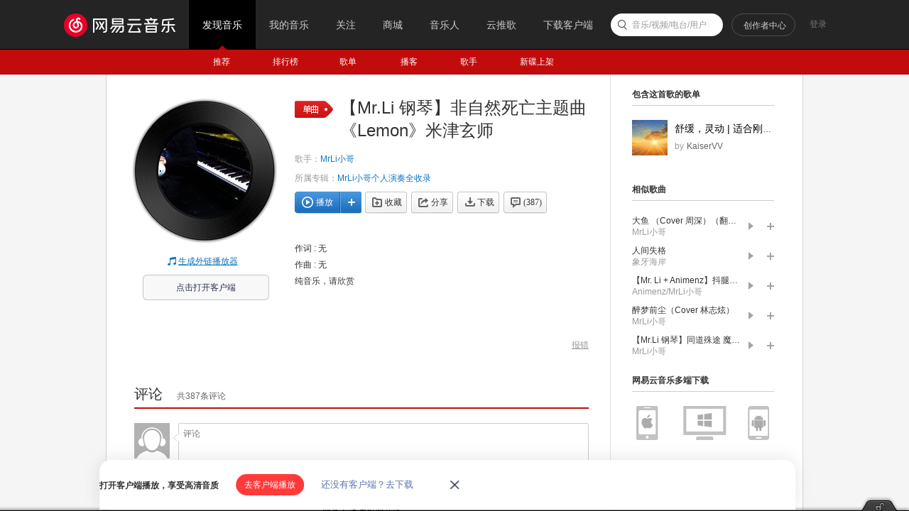

--- FILE ---
content_type: text/css
request_url: https://s2.music.126.net/web/s/pt_frame_4a1c4ee0045d0ddb5425a1a3fdd4133f.css?4a1c4ee0045d0ddb5425a1a3fdd4133f
body_size: 18451
content:
.g-topbar{position:absolute;left:0;top:0;width:100%;z-index:99;zoom:1;}.g-iframe{position:absolute;left:0;top:0;width:100%; height:100%; border:0;}.g-iframe.fullscreen{z-index: 100;}.g-btmbar{position:fixed; _position:absolute; zoom:1; bottom:0; left:0; right:0; height:0; width:100%; z-index:1002; display: flex; flex-direction: column;}body{*zoom:1; min-width:982px; background:#f5f5f5;}html{overflow:scroll; overflow-x:auto;}.g-bd,.g-bd1,.g-bd2,.g-bd3,.g-bd4,.g-bd5,.g-bd6,.g-bd7{width:980px; min-height:700px; _height:700px; margin:0 auto; background-color:#fff; border:1px solid #d3d3d3; border-width:0 1px;}.g-bd3{}.g-bd3-1{min-height:700px;}.g-bd3-2{padding-top:75px;}.g-bd-1{min-height:inherit; *min-height:0; _height:0px;}.g-bd1-1{width:100%; border:none;}.g-bd1{background:url(../../style/web2/img/frame/wrap1.png?8ff7ea0ddfa2d0d5ed3147e562e6f4a0) repeat-y 100% 100%;}.g-sd1{position:relative;float:right;width:250px;zoom:1; }.g-mn1{float:left;width:100%;margin-right:-250px;}.g-mn1c{margin-right:251px;}.g-bd2{background:url(../../style/web2/img/frame/wrap2.png?b10314f0baf75fa0737cf9247934f1c5) repeat-y center 0;}.g-sd2{position:relative;float:left;width:180px;}.g-mn2{float:right;width:100%;margin-left:-181px;}.g-mn2c{margin-left:181px;}.g-bd3{background:url(../../style/web2/img/frame/wrap3.png?094356767606ef36be95192bbbb6296e) repeat-y center 0;}.g-sd3{float:left;width:240px;position:fixed; _position:absolute;}.g-sd3-1{position:static;}.g-sd3-2{position:static;margin-right:1px;}.g-sd3-3{position:fixed;top:0;}.g-mn3{height:100%;float:right;width:740px; padding-bottom:50px;}.g-mn3-2{width:739px;}.g-bd4{background:url(../../style/web2/img/frame/wrap4.png?5e73867e9365f10f12367e5fc985262a) repeat-y center 0;}.g-sd4{position:relative;float:right;width:270px;zoom:1; }.g-mn4{float:left;width:100%;margin-right:-270px;}.g-mn4c{margin-right:271px;}.g-bd5{background:url(../../style/web2/img/frame/wrap5.png?028d28e1721e7141212efbcf0d1e504c) repeat-y center 0;}.g-sd5{position:relative;float:right;width:296px;padding:0 1px;zoom:1;}.g-mn5{float:left;width:100%;margin-right:-300px;}.g-mn5c{margin-right:300px;}.g-bd6{background:url(../../style/web2/img/frame/wrap6.png?fa28895cff177c8138dea2796cdd1e14) repeat-y center 0;}.g-sd6{position:relative;float:left;width:184px;}.g-mn6{float:right;width:100%;margin-left:-185px;}.g-mn6c{margin-left:185px;}.g-bd7{padding-top:2px;background:#f5f5f5;}.g-bd8{background: #f5f5f5;border: 0 none;}.g-bd9{width:100%;min-height:600px;background-color:#282828;}.g-bd10{width:980px;min-height:100%;margin:75px auto 0;background:url(../../style/web2/img/frame/wrap10.png?062c21a6548e069f6dcb4541ca55c861) repeat-y 0 0;}.g-bd10 .g-sd{position:relative;float:left;width:219px;z-index:1;}.g-bd10 .g-mn{margin-left:219px;height:100%;}.g-bd10 .g-wrap{padding:30px 31px 0 30px;}.g-wrap{padding:40px;}.g-wrap2{padding:0 40px 40px;}.g-wrap3{padding:20px 20px 40px;}.g-wrap4{padding:0 10px 40px;}.g-wrap5{padding:50px 20px 40px;}.g-wrap6{padding:47px 30px 40px 39px;}.g-wrap7{padding:20px 40px 40px 30px;}.g-wrap8{padding:20px 30px;}.g-wrap9{padding:40px 120px 0 120px}.g-wrap10{padding:10px 25px 0 0;}.g-wrap11{padding:10px 0 0 25px;}.g-wrap12{padding:0 30px 40px 40px;}
.n-sgernav li a{ background:url(../../style/web2/img/singer.png?6d74071a851e6824ca30a05edcb5d438) no-repeat 0 9999px;}.n-share{background: url(../../style/web2/img/share_bg.png?9487f409ca366659156f339ca31e86f6) repeat-x 0 bottom}.n-dnbaner{background:url(../../style/web2/img/down/bg.jpg?3092e6f0c04c09fa13de6030c2f4d36c) no-repeat center 0;}.n-dnbaner .btns a,.n-dnbaner .dots a,.n-dnbaner .btns .andp em,.n-dnbaner .btns .pcu em,.n-dncnt .down .btn{background:url(../../style/web2/img/down/sprite.png?6fc9ba75a8a0300f16e44287a76ba8b0) no-repeat 0 9999px;}.n-dnbaner .btns .btn,.n-dnbaner .btns .btn i{background:url(../../style/web2/img/down/down_btn.png?6aa3766ab6343ba1a25b8343fdc573d5) repeat-x; _background-image:url(../../style/web2/img/down/down_btn8.png?89016747455569c8ef911643615dc508);}.n-share .load,.n-share .load a{ background:url(../../style/web2/img/sprite.png?f5f6a4266b45dbc909e084207c3b070a) no-repeat 0 9999px;}.n-sltlyr .hd,.n-sltlyr .bd,.n-sltlyr .ft{ background:url(../../style/web2/img/sltlyr.png?1d2e18de0f42538f91dd25fe2d6d361a) no-repeat; _background:url(../../style/web2/img/sltlyr_8.png?18d28336192eb4e7a70d19d38aad902e)}.n-sltlyr .icn,.n-mvlist .mvpic .btn,.n-artist .btn-rz,.n-artist .btnfav{background:url(../../style/web2/img/iconall.png?396939aeb3293ea7f263eb3176f5b186) no-repeat; _background:url(../../style/web2/img/iconall_8.png?925e87575ba791565190835b887ec1f0)}.n-pglg, .n-pglg .btn{ background:url(../../style/web2/img/mymusic.png?7990b47c60edcbf2bc0ac1867c97e7b8) no-repeat 0 9999px;}.n-pglg2, .n-pglg2 .btn{ background:url(../../style/web2/img/notlogin.jpg?2d5f8faa265ec3c1d73a05f9263b1a64) no-repeat center 0;}.n-frduser{background:url(../../style/web2/img/frduser.png?e9ddf77c260e0929413e4e9a9af1edb0) repeat-x 0 0;}.n-artist .mask{ background:url(../../style/web2/img/ban_mask.png?e1bd8c44060a55315c6a4c01d26b00ff) no-repeat;}.n-srchrst .srchsongst .hd .ply,.n-srchrst .srchsongst .mv,.n-srchrst .srchsongst .icn,.n-srchrst .srchsongst .mv-dis{background:url(../../style/web2/img/table.png?b0f646f6211fa789431fd1a42732a42e) no-repeat 0 9999px;}.m-special .mv .msk{background: url(../../style/web2/img/spe_mv_msk.png?e3b7d77845630dd1987694d23ebdd2aa) repeat-x;_background:none;}.n-daily .bg{background:url(../../style/web2/img/recmd_daily.jpg?4c85dcc519a604ef15940201eea38d66) no-repeat;}.n-daily .bg-2{background:url(../../style/web2/img/recmd_birthday.jpg?d154250fb7a1de2cca52863cbdfe5ed7) no-repeat;}.n-logbaner{background:url(../../style/web2/img/pc-log/ban.jpg?c1c5eb76b7f85e93db1f43755342bb7c) no-repeat center 0;}.m-timelog .u-ctrl,.m-timelog .m-item .icn{background:url(../../style/web2/img/pc-log/bg.png?4e0a2ef7c4a7f8718bbcfd52ecd71230) no-repeat 0 9999px;}.m-guide-fav{background:url(../../style/web2/img/layer/guide_fav.png?2ac3663995cad1219aeceaf072622665) no-repeat;}.m-guide-update{background:url(../../style/web2/img/layer/guide_update.png?b04d3fd3d1af636b5fd4f0ce2fb534f7) no-repeat;}.n-artist .btn-rz{_background:url(../../style/web2/img/ie6/btn_enter.png?8012c552c86bb5cb3dc29c585b3e9416);}.n-artist .btn-rz:hover{_background:url(../../style/web2/img/ie6/btn_enter_hvr.png?c465b7c2a708b95e060b5ef3cd13270e);}.m-special .mv .icon-play{ _background:url(../../style/web2/img/ie6/icn_ply6.png?05a09bdca9fdc7bcd818dcea0b2efa16)}.m-special .mv .icon-play:hover{_background:url(../../style/web2/img/ie6/icn_ply6_hvr.png?12dbcc460fdc0468b8a5138f7fc698a4)}.n-artist .btnfav{_background:url(../../style/web2/img/ie6/btn_fav.png?e0a1afbfeb0efe01a64b4d96c7f4d164);}.n-artist .btnfav:hover{_background:url(../../style/web2/img/ie6/btn_fav_hvr.png?aaa16728f49ab706125b9c7446973158)}.m-guide-fav{_background-image:url(/srv/nbs/0/ndp/source/music-web-static_online/compressed/style/web2/img/guide/guide_fav_8.png);}.m-guide-update{_background-image:url(/srv/nbs/0/ndp/source/music-web-static_online/compressed/style/web2/img/guide/guide_update_8.png);}.n-sltlyr{display:none; position:absolute;top:75px;z-index:5;width:720px;}.n-sltlyr .hd{height:32px;}.n-sltlyr .bd{width:700px; padding:0 10px; background-position:-720px 0; background-repeat:repeat-y;}.n-sltlyr .ft{height:20px; background-position:-1440px -12px;}.n-sltlyr h3{height:37px; padding-left:26px;border-bottom: 1px solid #e6e6e6; font-weight: normal;}.n-sltlyr dt{float:left; display:inline; width:70px; margin:0 -100px 0 26px; padding-top:15px;  border-right:1px solid #e6e6e6;  font-weight:bold;}.n-sltlyr dd{margin-left:96px; padding:16px 15px 0 15px; border-left:1px solid #e6e6e6; line-height:24px;}.n-sltlyr dd.last{padding-bottom:25px;}.n-sltlyr dd .line{margin:0 8px 0 10px; color: #d8d8d8}.n-sltlyr dd a{ white-space:nowrap;}.n-sltlyr .u-icn{margin-right:8px;margin-bottom: 4px}.n-sltlyr .icn{position:absolute;top: 2px;left: 132px;display:inline-block;width:24px;height:11px; background-position:-48px 0; vertical-align: middle;}.n-sltlyr-show{display:block;}.n-sltlyr dd .z-slt{background: #a7a7a7;color: #fff; padding: 2px 6px;}.p-pl .m-cvrlst{margin:30px 0 0 -50px;}.n-sgernav{margin-top:51px;}.n-sgernav .tit{height:25px; padding-left:14px; font-size:16px; font-family:"Microsoft Yahei";}.n-sgernav li,.n-sgernav li a{float:left; width:160px; height:29px; line-height:29px;}.n-sgernav li{margin-bottom:2px;}.n-sgernav li a{width:133px; padding-left:27px;  background-position:0 -30px;color:#333;}.n-sgernav li a.z-slt,.n-sgernav li a.z-slt:hover{background-position:0 0; text-decoration:none; color:#c20c0c;}.n-sgernav .blk{margin:5px 0 0; padding-top:16px; border-top:1px solid #d3d3d3;}.n-ltlst{margin-top:20px;margin-left:-3px;}.n-ltlst li{display:inline; float:left; margin-left:3px; font-size:14px;}.n-ltlst li a{float:left; width:21px;line-height:24px; text-align:center;}.n-ltlst li .ch{width:45px; height:24px;}.n-ltlst li a.z-slt,.n-ltlst li a.z-slt:hover{background:#c20c0c; border-radius:2px; color:#fff;}.n-minelst-hide ul{display: none;}.n-minelst-1{margin-top:5px;}.n-minelst h2{padding:0 10px 12px 15px; font-size: 14px; color:#000}.n-minelst .tri{display:inline-block;vertical-align: middle; margin: 0 2px 0 5px;cursor: pointer;font-size: 0;height: 0;line-height: 0;}.n-minelst .tri1{border-color: #ccc transparent transparent; border-style: solid dashed dashed;border-width: 8px 7px 0;}.n-minelst-hide .tri1{border:8px solid #ccc;border-color:transparent transparent transparent #ccc;border-style: dashed dashed dashed solid;margin-right: 0}.n-minelst ul *{cursor:pointer; vertical-align:middle;}.n-minelst li{position:relative; zoom:1;height:42px; padding:6px 0 6px 20px;}.n-minelst li.z-selected,.n-minelst li.z-selected:hover{background:#e6e6e6;}.n-minelst li:hover,.n-minelst .z-hover{background-color:#f4f2f2;}.n-minelst .oper{position:absolute; bottom:7px; right:0;}.n-minelst .oper .u-icn{float:left; margin-right:10px;}.n-minelst .item{padding-left: 50px;}.n-minelst .left{display: inline;float: left;margin-left: -50px;overflow: hidden;width: 40px;}.n-minelst .avatar{display:block;position:relative;width: 40px;height: 40px;}.n-minelst .avatar img{width:40px;height: 40px;}.n-minelst .avatar .msk{position:absolute; top:0; left:0; display:block; width:100%; height:100%; background-position:-310px -330px;}.n-minelst a:hover{text-decoration: none}.n-minelst .name{width:150px; overflow:hidden; margin-top:2px; margin-bottom: 8px}.n-minelst .name a{white-space:nowrap;}.n-minelst .num{width:130px;}.n-minelst-2{margin-top:40px;}.n-minelst-2 li{padding:10px 0 10px 20px;}.n-minelst h2.scd{margin-top:20px;}.n-minelst .rtitle{cursor:pointer;}.n-pglg{width:807px; height:268px; margin:0 auto 0; padding-top:104px; background-position:0 104px;}.n-pglg h2{height:100px; text-indent:-9999px;}.n-pglg .btn{display:block; width:167px; height:45px; margin:102px 0 0 482px; background-position:0 9999px;text-indent:-9999px;}.n-pglg .btn:hover{ background-position:0 -278px;}.n-pglg2{width:902px; height:414px; margin:0 auto 0; padding-top:70px; background-position:0 70px;}.n-pglg2 .welc{padding:178px 0 0 535px; line-height:23px;}.n-pglg2 .btn{display:block; width:157px; height:48px; margin:36px 0 0 535px; background-position:0 9999px; text-indent:-9999px;}.n-pglg2 .btn:hover{ background-position:0 -430px;}.n-alblist .m-cvrlst{margin:20px 0 0 -33px;}.n-alblist .m-cvrlst-alb2 li{ padding-left:33px;}.n-alblist span.tip{float: left;padding:13px 0 0 15px;color: #666666;}.p-prf .m-cvrlst{margin:20px 0 0 -50px;}.p-prf .m-cvrlst li{height:165px; overflow:hidden;}.n-share{position:relative; zoom:1; padding:18px 0 22px;}.n-share .u-icn-17{position: absolute; left:50%; bottom:-8px; margin-left:-16px;}.n-share .u-icn-17a{display:block; position:absolute; bottom:-11px; right:264px; overflow:hidden;}.n-share .item{width: 580px;min-height:66px; _width:520px;_height:66px;margin: 0 auto;}.n-share .head{position:relative;float: left; width:66px;height:66px;}.n-share .head img{position:absolute;z-index:1;display:block; width:60px; height:60px; border-radius:40px;+border:3px solid #fff;}.n-share .head:after{display:block;content:'';position:absolute;left:-3px;top:-3px;background:#fff;box-shadow:0 2px 5px #888;border-radius:40px;width:60px;height:60px;border:3px solid #fff;}.n-share .tit{margin:0 0 9px 83px; padding-top:5px; font-weight:bold;}.n-share .tit .sep{margin-left:15px;}.n-share .tit span,.n-share .tit .nm{display: inline-block; vertical-align:middle;}.n-share .tit .nm{max-width:265px; _width:auto;}.n-share .tit .u-icn{margin:-1px 0 0 2px; *margin-top:-3px;}.n-share .lyc{max-height:70px; _height:70px;overflow:hidden; line-height: 18px;word-wrap:break-word;text-overflow:ellipsis;margin-left: 83px}.n-share .no-cnt .tit{line-height:53px; margin-bottom: 0;}.n-share .no-cnt .lyc{display: none}.n-share-1{min-height:80px; _height:80px;padding:14px 0 20px;}.n-share-1 .item{float:left;margin:0 0 0 74px;}.n-share .load{float:right;position:relative;margin:6px 35px 0 0;_margin-right:18px;width:236px; height:80px; background-position:-240px -380px;}.n-share .load p{ text-indent:-9999px;}.n-share .load a{display:inline-block;position:absolute;top:27px;width: 45px;height: 48px;}.n-share .load .ios{left:44px;}.n-share .load .ios:hover{background-position:-284px -467px}.n-share .load .pc{left:114px;}.n-share .load .pc:hover{background-position:-354px -467px}.n-share .load .aos{width: 50px;left:186px;}.n-share .load .aos:hover{background-position:-426px -467px}.n-artist{position:relative; zoom:1; height:333px; margin-top: -20px;}.n-artist img,.n-artist .mask{display:block; width:640px; height:300px;}.n-artist .mask{position:absolute; top:34px; left:0;}.n-artist .sname{float:left; max-width:100%; height:34px; line-height:24px; font-weight:normal; font-size:24px; color:#333;}.n-artist .sname-max{max-width:75%;}.n-artist .salias{float:left; max-width:23%;padding-left:10px;font-size:14px;line-height:32px;color:#999;font-weight: normal;}// .n-artist .btm{display:-webkit-flex; display:flex;}// .n-artist .sname{-webkit-flex:0 0 auto; flex:0 0 auto;}// .n-artist .salias{webkit-flex:0 1 auto; flex:0 1 auto;}.n-artist .btn-rz{display:block; position:absolute; bottom:18px; right:116px; width:96px; height:32px; background-position:0 -1156px; _background-position:0 0;}.n-artist .btn-rz:hover{background-position:0 -1196px; _background-position:0 0;}.n-artist .btnfav{display:block; position:absolute; bottom:18px; right:20px; width:76px; height:32px; background-position:0 -500px; _background-position:0 0;}.n-artist .btnfav:hover{background-position:0 -540px; _background-position:0 0;}.n-artist .btnfav-0{background-position:0 -735px; _background-position:0 0;}.n-artist .btnfav-0:hover{background-position:0 -781px; _background-position:0 0;}.n-top50 .arst{float:left; width:140px; padding-right:30px; margin-right:-170px;}.n-top50 .arst img{width:130px; height:130px; padding:4px; border:1px solid #e6e6e6; background:#fff;}.n-top50 .acc:hover{text-decoration: none}.n-top50 h2{margin:9px 0 10px; font-size:22px; font-weight:normal; text-align:center;}.n-top50 .u-btn-rz{display:block;  width:86px; margin:0 auto; padding-left:36px; line-height:29px;}.n-top50 .tabcnt{margin-left:170px;}.n-top50 .tabcnt .cnt{padding:20px 10px 10px;border:1px solid #d9d9d9; border-top:none;}.n-top50 .tabcnt .m-cvrlst{margin:20px 0 0 -30px;}.n-top50 .tabcnt .m-cvrlst li{padding-left:40px;}.n-top50 .tops .btns{height:52px;}.n-top50 .tops .btns a{margin-right:10px;}.n-top50 .btns{margin:20px 0 10px;}.n-top50 .btns .u-btn{margin-right:10px;}.n-top50 .sltbtn, .n-top50 .filter{display:block; color:#333; font-size:12px; cursor:pointer;font-family: simsun,\5b8b\4f53;}.n-top50 .sltbtn:hover .filter{display: block;}.n-top50 .sltbtn:hover .z-hide{display: none;}.n-top50 .filter{position:absolute; z-index:1; display:none; width:100px; height:93px; margin-top:-2px; line-height: 30px; border:solid 1px #c3c3c3; border-bottom-right-radius:4px; border-bottom-left-radius:4px; box-shadow:0 0 4px 0 rgba(0,0,0,0.1); background-color:#fff;}.n-top50 .choose{padding-left:20px; text-align:left; border-bottom:solid 1px rgba(0,0,0,0.1); background-color:#fff;}.n-top50 .choose.z-select, .n-top50 .choose:hover{background-color:rgba(0,0,0,0.1);}.n-top50 .choose.z-dis{color:#999;}.n-top50 .choose.z-dis:hover{background-color:#fff;}.n-top50 .sltbtn .u-icn-arr{margin-left:6px; background:url(../../style/web2/img/icon3.png?9b4f3d3839c8b4e04bc8b058c1bee67c) no-repeat 0 0;}.n-top50.z-hide{opacity:0;}.n-artdesc{margin-top:30px;}.n-artdesc h2{margin:28px 0 8px 0;color:#333;font-size:14px;}.n-artdesc h2 i{height:14px;width:3px;margin-right:7px;background:#c10d0c;}.n-artdesc p{line-height:25px;color:#666;text-indent:2em;}.n-artdesc  p.z-indent{text-indent:0;}.n-albdesc{margin-top:20px;}.n-albdesc p{color:#666;text-indent:2em;line-height:24px;margin-top:4px;}.n-priv{}.n-priv .item{padding:38px 0 25px; border-bottom:1px dotted #ccc;}.n-priv h3{height:33px;}.n-priv h3 .sub{margin-left:12px; font-weight:normal;}.n-plist{margin-left:40px;}.n-plist li{height:30px;}.n-plist-1{margin-top:-30px;}.n-bind .note{height:36px; margin-top:27px; line-height:36px;}.n-bind .topban{height:83px; margin-top:40px; padding-top:15px; background:#f8f8f8; border:1px solid #dfdfdf;}.n-bind .safemailbar{height:83px; padding-top:15px; background:#f8f8f8; border:1px solid #dfdfdf;}.n-bind .bind{border:1px solid #ececec;background:#fafafa;}.n-bind .cg{margin-left:10px;}.n-bind .bind li{float:left; width:900px; height:83px; padding-top:15px;border-bottom:1px dotted #d7d7d7;}.n-bind .bind li.last{border:none;}.n-bind .bind .logo,.n-bind .topban .logo,.n-bind .safemailbar .logo{display:inline; float:left; margin:7px 7px 0 38px;}.n-bind .bind .tit,.n-bind .topban .tit,.n-bind .safemailbar .tit{float:left; line-height:69px; font-size:16px; font-weight:normal;}.n-bind .bind .tit-1,.n-bind .topban .tit-1,.n-bind .safemailbar .tit-1{margin-top:14px; line-height:23px;}.n-bind .bind .tip,.n-bind .topban .tip,.n-bind .safemailbar .tip{display:block; font-size:12px;}.n-bind .bind .btn,.n-bind .binded{display:inline; float:right; margin:18px 35px 0 0;}.n-bind .bind .passtip{padding-right:10px;}.n-bind .binded{width:84px; line-height:30px;margin-right:34px;}.n-bind .safemailbar .bindedbtn{display:inline; float:right; margin:18px 35px 0 0;}.n-bind .bind .changepass{margin-right:20px;}.n-bind .passtip{width:250px; height:31px; margin:18px 20px 0 0; line-height:30px; text-align:right;}.n-bind .delete{margin-top:30px;text-align:center;}.n-bind .delete .btn{display:inline-block;width:120px;height:36px;line-height:36px;font-size:14px;color:#fff;background:url(../../style/web2/img/button.png?69cfd89d7c2f99de466457639e92e322) no-repeat 0 -1329px;}.n-bind .delete .btn:hover{background-position:0 -1387px;text-decoration:none;}.n-frduser{position:relative;height:193px;}.n-frduser .face{position:absolute;top:38px;left:30px;width:70px;height:70px;}.n-frduser .face img{display:block; width:62px; height:62px; padding:2px; background:#fff; border:1px solid #dadada;}.n-frduser .icn-vip, .n-frduser .icn-daren, .n-frduser .u-icn2-music{position:absolute;top:51px;left:54px;}.n-frduser .face img.person-icn {position:absolute;top:51px;left:54px;background: none;border: none;padding: 0;}.n-frduser h5,.n-frduser p{position:absolute;left:112px;width:160px;}.n-frduser h5{top:40px;font-size:14px;width:180px;}.n-frduser p{top:67px;height:38px;overflow:hidden;line-height:19px;color:#888;}.n-frduser ul{position:absolute;top:134px;left:13px;overflow:hidden;}.n-frduser li{display:inline;float:left;margin:0 2px 0 -2px;border-left:1px solid #c2c2c2;}.n-frduser li a{display:block;padding:0 20px;color:#666;}.n-frduser li em{display:block;padding:0 0 9px;font-size:20px;line-height:20px;font-family:Arial;}.n-frduser li i{display:block;padding:0 0 0 2px;}.n-frduser li a:hover{color:#0c73c2;text-decoration:none;}.n-frdlist{margin:0 0 20px;}.n-frdlist .hd{margin:5px 0;padding:0 0 5px;border-bottom:1px solid #dcdcdc;}.n-frdlist .hd h4{float:left;}.n-frdlist .hd .more{float:right;color:#666;}.n-frdlist li{position:relative;height:30px;padding:10px 0;}.n-frdlist li img{position:absolute;top:10px;left:0;width:30px;height:30px;}.n-frdlist .cnt{margin:0 65px 0 40px;line-height:14px;}.n-frdlist .name,.n-frdlist .info{width:100%;}.n-frdlist .info{margin-top:2px;color:#9b9b9b;}.n-frdlist .name .u-icn{margin-left:3px; margin-top:-2px; *margin-top:-1px; _margin-top:-4px;}.n-frdlist .btns .u-btn{position:absolute;top:50%;right:0;margin-top:-11px;}.n-frdlist .btns .done{position:absolute; top:50%; right:0; margin-top:-7px;}.n-frdlist .new{position:absolute;top:50%;left:-12px;width:4px;height:4px;margin-top:-2px;overflow:hidden;background:#eeb3b3;}.n-frdlist .new i{position:absolute;background:#d11919;overflow:hidden;}.n-frdlist .new i.i1{top:1px;left:0;width:100%;height:2px;}.n-frdlist .new i.i2{top:0;left:1px;width:2px;height:100%;}.n-frdlist .del{display:none;position:absolute;top:0;height:100%;left:100%;width:15px;}.n-frdlist .del .u-icn{position:absolute;top:50%;right:0;margin-top:-7px;}.n-frdlist li.z-hover .del,.n-frdlist li:hover .del{display:block;}.n-frdlist-1 li{height:45px;}.n-frdlist-1 li img{width:45px;height:45px;}.n-frdlist-1 .cnt{margin-left:55px;}.n-frdlist-1 .name{padding:3px 0 7px;}.n-frdlist-1 li .u-icn-new-wrap {margin: -1px 0 0 2px;}.n-frdwb{margin-bottom:20px;}.n-frdwb .u-btn2{margin:10px 0 0 0}.n-frdwb .u-btn2 i{width:195px; text-align:left;}.n-frdwb .u-slg3{float:left; margin:5px 10px 0 47px;}.p-share .list{margin: 27px 0 21px 0}.p-share .programs{margin-top: 27px;}.p-share .m-cvrlst{margin: 20px 0 0 -50px}.n-srchrst{margin-top:20px;}.n-srchrst .srchsongst .hshow{visibility:hidden;}.n-srchrst .srchsongst .item{padding:10px 10px 8px 18px;border:1px solid #fff; }.n-srchrst .srchsongst .even{background:#f7f7f7;border-color:#f7f7f7}.n-srchrst .srchsongst .item:hover,.n-srchrst .srchsongst .z-hover{border:1px solid #e1e1e1;background:#f2f2f2;}.n-srchrst .srchsongst .item:hover .hshow,.n-srchrst .srchsongst .z-hover .hshow{visibility:visible}.n-srchrst .srchsongst .item:hover .sn,.n-srchrst .srchsongst .z-hover .sn{width:90%}.n-srchrst .srchsongst .js-dis *{color:#bbb !important;}.n-srchrst .srchsongst .lyc{margin:10px 0 0 37px;color:#a4a4a4;width:68%;}.n-srchrst .srchsongst .lyc .ht{color:#858585}.n-srchrst .srchsongst .td{float:left;margin-right:5px}.n-srchrst .srchsongst .hd{height:17px;width:17px;}.n-srchrst .srchsongst .hd .ply{display:inline-block;width:17px;height:17px;margin-right:15px;cursor:pointer;background-position:0 -103px;}.n-srchrst .srchsongst .hd .ply:hover{background-position:0 -128px;}.n-srchrst .srchsongst .hd .ply-z-slt,.n-srchrst .srchsongst .hd .ply-z-slt:hover{ background-position:-20px -128px;}.n-srchrst .srchsongst .js-dis .hd .ply, .n-srchrst .srchsongst .js-dis .hd .ply:hover{background-position:0 -103px; opacity:0.5; filter: Alpha(opacity=50);}.n-srchrst .srchsongst .js-dis:hover .opt,.n-srchrst .srchsongst .js-dis .z-hover .opt{visibility:hidden;}.n-srchrst .srchsongst b{font-weight:normal}.n-srchrst .srchsongst .w0{width:370px;}.n-srchrst .srchsongst .w1{width:15%;margin-right:12px;}.n-srchrst .srchsongst .w2{width:18%;margin-right:12px;}.n-srchrst .srchsongst .text{width:100%;overflow:hidden;white-space:nowrap;text-overflow:ellipsis;}.n-srchrst .w0 .text{position:relative; display:inline-block; *display:inline; *zoom:1; padding-right:25px;width:auto;max-width:100%;height:20px}.n-srchrst .srchsongst .icn{display:inline-block;vertical-align:middle;width:18px;height:16px;cursor:pointer;margin:0 7px 0 0}.n-srchrst .srchsongst .mv,.n-srchrst .srchsongst .mv-dis{position:absolute;right:0;display:inline-block;vertical-align:middle;width:23px; height:17px;}.n-srchrst .srchsongst .mv{background-position:0 -151px;}.n-srchrst .srchsongst .mv:hover{ background-position:-30px -151px;}.n-srchrst .srchsongst .mv-dis{background-position:-60px -151px; cursor:default;}.n-srchrst .srchsongst .mv-dis:hover{background-position:-60px -151px; cursor:default;}.n-srchrst .srchsongst .icn-fav{margin-left:0;background-position:0 -174px;}.n-srchrst .srchsongst .icn-fav:hover{ background-position:-20px -174px;}.n-srchrst .srchsongst .icn-fav-dis,.m-table .icn-fav-dis:hover{ background-position:-40px -174px; cursor:default;}.n-srchrst .srchsongst .icn-share{background-position:0 -195px;}.n-srchrst .srchsongst .icn-share:hover{ background-position:-20px -195px;}.n-srchrst .srchsongst .icn-del{background-position:0 -217px;}.n-srchrst .srchsongst .icn-del:hover{background-position:-20px -217px;}.n-srchrst .srchsongst .u-icn-81{margin-right: 8px;margin-bottom: 3px;}.n-srchrst .srchsongst .lyric{margin:10px 0 18px 52px;color:#666;line-height:23px;word-wrap:break-word;word-break:break-all;}.n-srchrst .srchsongst .lyric .crl{margin-top:5px}.n-srchrst .srchsongst .lyric .u-icn{margin-left:5px;}.n-srchrst .srchsongst .migu{margin:-3px 0 0 5px;}.n-mv{margin-top:-23px;}.n-mv .title{padding-top:10px; margin-bottom:8px;}.n-mv .title h2{float:left; max-width:100%; margin-top:-10px; margin-right:8px; font-size:24px; line-height:32px; font-weight:normal;}.n-mv .title h2 .tag{margin:7px 5px auto auto;}.n-mv .title .name,.n-mv .title .back{float:left; margin:4px 0 0 0; line-height:17px;}.n-mv .title .back{float:right;}.n-mv .mv{width:640px;height:360px;background-color:#2e2e2e;font-size:0;line-height:0;}.n-mv .btns{margin:12px 0 45px;}.n-mv .btn{margin-right:10px;}.n-mv .deny-copy{text-align: right;position: relative;float: right;}.n-mv .u-video-deny-copy{position: absolute; right: 132px;background: url(../../style/web2/img/deny-copy.png?cb8c308795a8028e4b805e6baba153bd)}.m-mvintr{margin-top:-4px; padding-bottom:34px;}.m-mvintr p{line-height:18px;}.m-mvintr p.intr{margin-top:10px;}.n-mvlist{margin-bottom:20px;}.n-mvlist li{float:left; width:200px; margin-bottom:15px;}.n-mvlist li .link{background:url([data-uri]);}    .n-mvlist .cnt{margin-left:105px;}.n-mvlist .cnt p{line-height:16px;}.n-mvlist .cnt .tit{line-height:21px;}.n-mvlist .cnt .tag{margin:-1px 4px auto auto;}.n-dcode{position:fixed;z-index:10;_position:absolute;right:22px;top:395px;background:#fff;border:1px solid #ccc\9;box-shadow:0 0 4px rgba(0,0,0,0.5);opacity:0.75;filter: Alpha(opacity=75)}.n-dcode img{width:105px;height:105px}.n-dcode p{padding:0 0 5px 12px}.n-dnbaner,.n-dnbaner h2{height:483px;}.n-dncnt .wrap,.n-dnbaner .wrap{width:982px; margin:0 auto;}.n-dnbaner .lt{float:left;}.n-dnbaner .ban{width:545px;height:465px;margin:17px 0 0 35px}.n-dnbaner .ban .img{display:inline-block;width:545px;height:465px;background:url(../../style/web2/img/down/banner-pc.png?2e73edea89b1d522029b9319f402b274) no-repeat 0 0;_background:url(../../style/web2/img/down/banner-pc.jpg?aeb6257ab1456ecd074fdcacb389c975) no-repeat 0 0;-webkit-backface-visibility: hidden;}.n-dnbaner .ban .img-ios{background:url(../../style/web2/img/down/banner-ios.png?6adb4dce9cb5a04338d00f30815126bc) no-repeat 0 0;_background:url(../../style/web2/img/down/banner-ios.jpg?b1160f041837f444c90592fdf19ee6b2) no-repeat 0 0;}.n-dnbaner .ban .img-aos{background:url(../../style/web2/img/down/banner-aos.png?81e3bd2941f779f6aa67986f20a9d3c7) no-repeat center center;_background:url(../../style/web2/img/down/banner-aos.jpg?80631e8437b3409d2f792e52c6b9127a) no-repeat center center;}.n-dnbaner .dots{position:absolute;left:38px;bottom:10px;width:55px;text-align:center}.n-dnbaner .dots a.pg{display:inline-block;width:9px;height:9px;background-position:-113px -102px;margin-right:5px}.n-dnbaner .dots a.z-slt{background-position:-94px -102px}.n-dnbaner .btns{margin:190px 120px 0 0;_margin-right:60px;}.n-dnbaner .btns .btn{float:left;display:block; width:170px; height:40px; margin-bottom:14px;margin-left: 20px; background-position:0 0; color:#fff; font-size:15px; font-family:Arial, Helvetica, sans-serif; line-height:40px;}.n-dnbaner .btns .btn:hover{background-position:0 -50px; text-decoration:none;}.n-dnbaner .btns a.z-dis,.n-dnbaner .btns a.z-dis *{cursor: default;}.n-dnbaner .btns .z-dis:hover{background-position:0 0px;}.n-dnbaner .btns .btn i{float:left; width:22px; height:40px; margin:0 12px;}.n-dnbaner .f-fr{width: 380px;_width: 410px;margin: 194px -8px 0 0;}.n-dnbaner .btns .pc i{background-position:0 -100px;}.n-dnbaner .btns .uwp i{background-position:0 -100px;}.n-dnbaner .btns .ios i{background-position:-30px -100px;}.n-dnbaner .btns .aos i{background-position:-60px -100px;}.n-dnbaner .btns .wpos i{background-position: 0px -100px;}.n-dnbaner .btns .linux i { background-position: -128px -100px; }.n-dnbaner .btns .version{float:right;padding-right:15px;font-size:12px;color:#fafcfc;letter-spacing:1px;opacity:.66;filter: Alpha(opacity=66)}.n-dnbaner .btns .dld{float:left;}.n-dnbaner .btns .pcbtn{float:left;margin-left:20px;width:220px;height:51px;background:url(../../style/web2/img/down/pc_btn.png?7e34fb450d00d52dc34922c45513c714);}.n-dnbaner .btns .andp { margin-left:20px; margin-top: 18px; }.n-dnbaner .btns .andp .aos91 { margin-left: 20px; }.n-dnbaner .btns .pclog{margin-left:20px; margin-top: 10px; }.n-dnbaner .btns .andp span, .n-dnbaner .btns .pcu{color:#e6e8ec;}.n-dnbaner .btns .andp em, .n-dnbaner .btns .pcu em{display:inline-block;width:5px;height:6px;margin:0 5px 2px 0;background-position:-94px -87px;font-size:0;}.n-dnbaner .btns .beta{vertical-align:bottom;line-height:14px;color:#e6e8ec;}.n-dnbaner .btns .u-btngrp{overflow:hidden;margin-left:20px;float:left;margin-bottom:19px;}.n-dnbaner .btns .u-btngrp .btn{width:auto;margin:0;}.n-dnbaner .btns .u-btngrp .pc{width:135px;}.n-dnbaner .btns .u-btngrp .uwp em{width:115px;text-align:center;}.n-dnbaner .btns .u-btngrp .wpos{width:98px;padding-left:10px;}.n-dnbaner .btns .u-btngrp .u-sp{float:left;display:block;width:1px;height:40px;background:url(../../style/web2/img/down/down_btn.png?5164407f3f447a271e4edf4881d949fa) no-repeat -120px -108px;}.n-dncnt{background:#fff;height:437px;border-bottom:1px solid #e3e3e3;}.n-dncnt2{background:#f8f8f8}.n-dncnt .lt{float:left;margin-left:30px}.n-dncnt .rt{float:right;}.n-dncnt .tit{font-size:40px;font-weight:normal;padding:45px 0 5px 0;}.n-dncnt .des{font-size:16px;color:#666;line-height:24px}.n-dncnt .des em{color:#cc0000}.n-dncnt .cnt1{padding-top:120px}.n-dncnt .cnt2{padding-top:106px}.n-dncnt .cnt3{padding-top:72px}.n-dncnt .cnt4{padding-top:95px}.n-dncnt .cnt5{padding-top:53px}.n-dncnt .cnt5 .tit{margin-top:96px}.n-dncnt .cnt1 .rt{margin-right:57px;_margin-right:20px}.n-dncnt .cnt6{text-align:center;width: 1068px;}.n-dncnt .cnt6 .tit{font-size:26px;}.n-dncnt.nobb{border-bottom:none;height:343px}.n-dncnt .down{margin:42px 0 0 0;padding-left: 106px;}.n-dncnt .d-pc{padding-left:0px}.n-dncnt .d-pc img{margin-top:8px}.n-dncnt .d-ios{margin:42px 0 0;}.n-dncnt .down{width:124px;}.n-dncnt .down .btn{display:block;width:113px;height:23px;margin:6px auto 0;color:#fff;padding:8px 0 0 10px}.n-dncnt .down .pc{width:105px;height:23px;padding: 8px 0 0 18px;background-position:0 -464px}.n-dncnt .down .pc:hover{background-position:0 -495px}.n-dncnt .down .ios{width:110px;height:23px;padding: 8px 0 0 15px;background-position:0 -526px}.n-dncnt .down .ios:hover{background-position:0 -557px}.n-dncnt .down .aos{background-position:0 -588px}.n-dncnt .down .aos:hover{background-position:0 -619px}.n-dncnt .down .uwpos{background-position: 0 -402px;}.n-dncnt .down .uwpos:hover{background-position:0 -433px}.n-dncnt .d-uwpos img{margin-top: 4px; margin-left: -6px;}.n-for404{padding:125px 0 0; text-align:center;}.n-for404 .note{margin-top:35px; font-size:18px; font-family:"Microsoft Yahei";}.n-cmt{margin-top:40px;}.n-importit{height:30px}.n-importdesc{margin-top:20px}.n-importdesc a{padding-right:12px}.n-importinr{margin-top:45px}.n-importinr p{margin:25px 0 9px 0;line-height:20px}.n-importinr .lne{display:inline-block;width:4px;height:12px;border-radius:2px;background:#d43d3d;font-size:0;margin:0 5px -1px 0}.n-importinr .lc{position:relative;display:inline-block;background:#f0f0f0;padding:3px 10px 3px 0;color:#858585;width:80px;text-align:center;}.n-importinr .lc-1{width:110px}.n-importinr .lc-2{width:130px}.n-importinr .rit{position:absolute;right:0;top:0;width:18px;height:26px;background-position:0 -798px;font-size:0}.n-importinr .rit-1{position:absolute;right:0;top:0;width:10px;height:26px;background-position:-24px -798px;font-size:0}.n-daily .bg{width:640px; height:179px; padding-top:1px;}.n-daily .cal{float:left;margin:34px 0 0 54px; _margin-left:27px;}.n-daily .btnwrap{margin-top:30px;}.n-daily .btnwrap .btn{margin-right:8px;}.n-daily .regards{float:left; width:400px; margin:100px 0 0 23px; line-height:1.2; color:#fff;font-size:16px; text-shadow:0 1px 2px rgba(0,0,0,0.6);}.n-cmdsd{margin-bottom:30px;}.n-cmdsd .hd{height:22px; padding:5px 0 8px; border-bottom:1px solid #ccc; line-height:22px; font-size:18px;}.n-cmdsd .hd .icn{float:left; margin-right:6px;}.n-cmdsd p{margin:1em 0; line-height:19px;}.n-cmdsd .type{background:#f7f7f7; padding:17px 0 17px 12px;}.n-cmdsd .type li{width:188px; height:40px; line-height:20px;}.n-cmdsd .type li.last{height:20px;}.n-cmdsd .type .icn{float:left; margin-right:8px;}.n-logbanwrap{background-color:#1e293b;}.n-logbaner{margin:0 auto;height:131px;}.m-timelog{width:760px;margin:20px 0 0 125px;border-left:2px solid #ca0300;}.m-timelog .m-year{position:relative;padding-top:60px;padding-bottom:60px;}.m-timelog .m-item{display:none;position:relative;padding-left:50px;padding-bottom:30px;}.m-timelog .m-item h2{padding-bottom:20px;font-size:20px;color:#333;font-weight:bold;}.m-timelog .m-item p{line-height:29px;color:666;}.m-timelog .u-ctrl{position:absolute;left:-50px;top:-18px;width:101px;height:37px;background-position:0 -50px;color:#fff;font-size:18px;line-height:37px;text-indent:0.6em;text-decoration:none;}.m-timelog .m-year.z-active .u-ctrl{background-position:0 0;}.m-timelog .m-year.z-active .m-item{display:block;}.m-timelog .m-item .icn{position:absolute;width:20px;height:20px;left:-11px;top:2px;background-position:0 -100px;}.m-timelog .m-item .time{position:absolute;right:788px;width:140px; text-align:right;}.n-nmusic{padding:105px 0 105px 0;text-align: center;}.n-nmusic h3{padding-bottom: 38px;font-size: 18px;}.n-nmusic .u-icn-21{margin-right:17px}.n-nmusic .u-icn-22{margin:0 9px 0 7px}.n-nmusic .txt a{margin-left: 5px}div.n-redeem{width:530px;}div.n-redeem .lyct {padding-bottom: 16px;}.n-redeem .form{width:270px; margin:0 auto; padding-top:20px;}.n-redeem .form .txt{width:200px;}.n-redeem .form .btnwrap{margin:30px 0 0 48px;}.n-redeem .form .btnwrap .u-btn2{width:75px; margin-right:17px;}.n-redeem .btnwrap-1 .u-btn2{margin-right:17px;}.n-redeem .form .err{margin:3px 0 -10px 48px;}.n-redeem .result{width:286px; margin:0 auto;}.n-redeem .result h4 .icn{margin:-3px 5px 0 0;}.n-redeem .result .text-err{line-height:70px;}.n-redeem .result p{min-height:40px;margin:10px 0; line-height: 20px;}.n-redeem .tip {margin-left: 48px; line-height: 18px;}.n-redeem .tip p:first-child{margin: 16px 0 2px;}.n-wiki-part .wiki-edit {display: block;margin-left: -4px;line-height: 12px;}.n-wiki-part .wiki-edit img {vertical-align: middle;}.n-wiki-part .wiki-edit span {vertical-align: middle;}
.n-songtb{margin-top:27px;}.n-songtb-1{margin-top:15px;}.n-songtb .prohead{height:32px; padding:0 10px; margin-bottom:-1px; overflow:hidden; background:#f7f7f7; border:1px solid #d9d9d9; line-height:33px;}.n-songtb .prohead .open{float:right; margin:7px 6px 0 0; line-height:17px;}.n-songtb .prohead .open .icn{margin-left:5px;}.n-songtb .prohead .open-close .icn{background-position:-75px -20px;}.n-songtb .prohead .open:hover{color:#333;}.n-hotprm,.n-comment{margin-top:45px;}.n-hotprm .m-cvrlst{margin:20px 0 0 -50px;}.u-sort .desc,.u-sort .asc,.u-goon .close,.m-table-program .last{background:url(../../style/web2/img/cnt_radio/cnt_radio.png?7170fc0923930c67a33e6449ceaa2244) no-repeat 0 9999px;}.u-sort .desc,.u-sort .asc{float:left;height:25px;width:29px;}.u-sort .desc{background-position:0 0;}.u-sort .desc:hover{background-position:0 -60px;}.u-sort .desc.z-sel{background-position:0 -30px;cursor:default;}.u-sort .asc{width:28px;background-position:-40px 0;}.u-sort .asc:hover{width:28px;background-position:-40px -60px;}.u-sort .asc.z-sel{background-position:-40px -30px;cursor:default;}.u-goon{height:42px;line-height:42px;background:#feffdb;text-align:center;border-left:1px solid #f2f4c1;border-right:1px solid #f2f4c1;border-bottom:1px solid #e5e5e5;}.u-goon .close{float:right;width:10px;height:10px;margin:16px 10px 0;background-position:-30px -100px;}.u-goon .close:hover{background-position:-57px -100px;}.u-goon .play{text-decoration: underline;}.m-table-program{border-top:none;}.m-table-program .hd .num{margin-left:10px;}.m-table-program td{padding:0 10px;}.m-table-program tr{height:55px;}.m-table-program tr.z-hover .tt{width:190px;}.m-table-program .col1{width:62px;}.m-table-program .col2{width:230px;padding-left:0;}.m-table-program .col3{width:60px;}.m-table-program .col4{width:70px;}.m-table-program .col5{width:66px;}.m-table-program .last{position:absolute;top:0;left:19px;width:12px;height:16px;background-position:0 -100px;}.m-table-program .tt{margin-right:-100px;}.m-table-program .opt{float:right;}.m-info-program .cover{padding:3px; border:1px solid #d5d5d5;}.m-info-program .cntc{margin-left:170px;}.m-info-program .topblk2{padding-top:18px;}.m-info-program .topblk2 .hd{margin-bottom:29px;}.m-info-program .rdiname{line-height:26px;}.m-info-program .rdiname .icon{margin:5px 7px 0 0;}.m-info-program .rdiname .u-btni-dy{margin-left:17px;}.m-prointr{margin-top:20px;}.m-prointr .btns{margin-bottom:25px;}.m-prointr .btns .u-btni,.m-prointr .btns .u-btn2{float:left; margin-right:10px;}.m-prointr .cat{margin:-3px 9px 0 0; position:relative;}.m-prointr .sub{height:35px; line-height:35px;}.m-prointr .sub .sep{margin-left:18px;}.m-prointr p{line-height:23px;}.m-prointr .f-thide{padding-bottom: 2px;max-width:42%; margin-right: 5px;}.m-prointr .qrcode{margin-top:13px; background:#f7f7f7;}.m-prointr .qrcode .qr{width:50px; height:50px; margin:5px; background-image: url(../../style/web2/img/cnt_radio/qrcode_def.jpg?5853e3714319aa52046135c4629e73cb);}.m-prointr .qrcode .desc{margin-left:60px; padding:10px 5px; line-height:20px; color:#666;}.m-table-prog .col1{width:54px;}.m-table-prog .col2{width:238px;}.m-table-prog .col3{width:69px;}.m-table-prog .col4{width:70px;}.m-table-prog .col5{width:107px;}.u-outlink{float:left;margin-left:16px;margin-top:7px;}.u-title .out{margin-right:20px;}
.p-taste{padding:40px 0px 80px 60px;}.p-taste .sprite{background:url(../../style/web2/img/zt_taste_sprite.png?f1f5d414b1d15e7cc898c95c35474d92) no-repeat}.p-taste .result{width:532px;height:538px;border:1px solid #d1d1d1;}.p-taste .pic{height:465px;margin-top:73px;}.p-taste .img{width:100%;height:100%;}.p-taste .head{width:532px;height:88px;left:0;top:0;padding:8px 0 0 60px;background-position:0 0;}.p-taste .head .face{width:56px;height:56px;padding:2px;background-position:0 -110px;}.p-taste .head img{width:50px;height:50px;}.p-taste .head .info{margin:9px 0 0 14px;}.p-taste .head .txt1{margin:14px 0 0 -50px;font-size:20px;}.p-taste .head .txt{line-height:30px;}.p-taste .side{margin:40px 0 0 3px;}.p-taste .side .txt{margin:30px 0 10px 88px;}.p-taste .side .btn{width:156px;height:50px;line-height:50px;margin-left:112px;background-position:-300px -110px;text-align:center;color:#777;font-size:18px;}.p-taste .side .btn:hover{background-position:-120px -110px;text-decoration:none;}
.u-dicn, .u-dtag, .u-dtag .rt{background:url(../../style/web2/img/timeline/frd_dyn_sprite.png?740e95c2a939f38d5b6da812a81b9b2b) 0 9999px no-repeat; _background-image:url(../../style/web2/img/timeline/frd_dyn_sprite_ie.png?17eab65fe77ead25b04a92e4643c50e4);}.m-dlist .activity .mask{background:url(../../style/web2/img/timeline/frd_activity_mask.png?65739bdb4f7c4a1826afcf018b3bfc3c);}.m-timelineslide .btn-cls{background:url(../../style/web2/img/timeline/frd_show_cls.png?3cb786ff574e53c5533bb2031efeccf7) no-repeat center center; opacity:0.4;  filter:Alpha(opacity=40);}.m-timelineslide .btn-cls:hover{opacity:0.7; filter:Alpha(opacity=70);}.m-timelineslide .btn-dld{background:url(../../style/web2/img/timeline/frd_show_dld.png?934ae24c01696b72efbb3037dc05871e) no-repeat center center; opacity:0.6;  filter:Alpha(opacity=80);}.m-timelineslide .btn-dld:hover{opacity:0.8; filter:Alpha(opacity=80);}.m-dlist .pics .pic,.m-dlist .showpic .slide{background-repeat:no-repeat; background-position:center center;}.m-dlist .pics .pic-fail,.m-dlist .showpic .slide-fail{background-image:url(../../style/web2/img/default/act_pic_fail.png?98985417b9d147c199ebb8e78042bf9a);}.m-dlist .pics .pic-loading, .m-dlist .showpic .slide-loading{background-image:url(../../style/web2/img/common/pic_loading.gif?9e3ef324059bc21fe2c08c28858fd4c8);}.m-dlist .pics .pic-default, .m-dlist .showpic .slide-default{background-image:url(../../style/web2/img/default/default_act_pic.png?d2d65ba30bd7b4a97d35861a5b5e1872);}.m-dlist .pic-gif:before{content:''; position:absolute; width:35px; height:17px; right:6px; bottom:6px; background:url(../../style/web2/img/timeline/frd_dyn_sprite.png?2d0e325d1b606a9840875f2365c6baf2) -160px -430px;}.m-dlist .pic-toohigh:before{content:''; position:absolute; width:35px; height:17px; right:6px; bottom:6px; background:url(../../style/web2/img/timeline/frd_dyn_sprite.png?44de1d9c45f5456e387c80e3044a116f) -160px -370px;}.m-timelineslide .fail{background:url(../../style/web2/img/default/show_pic_fail.png?66847582152593483939af7574364550) no-repeat center center;}.m-timelineslide .fail-loading{background-image:url(../../style/web2/img/common/loading_showpic.gif?428ff761f563f1a414de3a0cb19ae783);}.u-dicn{display:inline-block; vertical-align:top;}.u-dicn-1{width:10px; height:10px; background-position:0 0;}.u-dicn-2{width:19px; height:19px; background-position:-15px 0;}.u-dicn-2:hover{background-position:-85px 0;}.u-dicn-3, .u-dicn-4, .u-dicn-5, .u-dicn-6{width:14px; height:14px; background-position:0 -20px;}.u-dicn-4{background-position:-20px -20px;}.u-dicn-5{background-position:-40px -20px;}.u-dicn-6{background-position:-60px -20px;}.u-dicn-7{width:7px; height: 13px; background-position:-50px 0}.u-dicn-8{width:40px; height:40px; background-position:-100px -70px; _background:url(../../style/web2/img/timeline/frd_cover_btn_play.png?b6cef4c2541d9a8c1c7c349079395f7f);}.u-dicn-9{width:40px; height:40px; background-position:0 -40px; _background:url(../../style/web2/img/timeline/frd_mv_btn_play.png?cfc468fcc9a24c91ef37a5776e8c792c);}.u-dicn-10{width:14px; height:12px; background-position:-45px -40px;}.u-dicn-11, .u-dicn-24{width:12px; height:12px; background-position:-65px 0;}.u-dicn-24{background-position:-85px -25px;}.u-dicn-12{width:21px; height:20px; background-position:-70px -40px;}.u-dicn-12:hover{background-position:-70px -55px;}.u-dicn-13, .u-dicn-14{width:16px; height:16px; background-position:-160px -40px;}.u-dicn-14{background-position:-180px -40px;}.u-dicn-15, .u-dicn-16{width:18px; height:18px; background-position:-130px -18px;}.u-dicn-16{background-position:-154px -18px;}.u-dicn-15:hover{background-position:-100px -40px;}.u-dicn-16:hover{background-position:-130px -40px;}.u-dicn-17{background:url(../../style/web2/img/timeline/frd_cover_mask.png?87579f04a96abef28116337fc72c69fc) 0 -184px repeat-x;}.u-dicn-18{width:13px; height:13px; background-position:-108px -19px;}.u-dicn-19{background-position:0 -80px;}.u-dicn-20{background-position:-50px -80px;}.u-dicn-21{background-position:-150px -80px;}.u-dicn-22{background:url(../../style/web2/img/timeline/frd_cover_mask.png?d5dc1d92c58afd190cf8537691a398f5) no-repeat;}.u-dicn-23{background-position:right -70px;}.u-dicn-25{background-position:0 -360px;}.u-dicn-26{background-position:-20px -360px;}.u-dicn-27{background-position:-40px -360px;}.u-dicn-28, .u-dicn-29{width:15px; height:15px; background-position:-60px -360px;}.u-dicn-29{background-position:-80px -360px;}.u-dicn-30{width:13px; height:13px; background-position:-180px -20px;}.u-dicn-31{width:14px; height:13px; background-position:-45px -58px;}.u-dicn-32{background-position:0 -130px; _background:url(../../style/web2/img/timeline/frd_slide_left.png?ca3710eb37cb4b94c879901483ccf9e6) 0 0;}.u-dicn-33{background-position:-40px -130px; _background:url(../../style/web2/img/timeline/frd_slide_right.png?a7803bb329e92f40af0d03e32e37bbfe) 0 0;}.u-dicn-34{background-position:-80px -130px;}.u-dicn-35{width:12px;height:12px;background-position:0 -429px;}.u-dicn-36{width:12px; height:12px; background-position:-20px -429px;}.u-dicn-37{width:16px; height:16px; background-position:-106px -361px;}.u-dicn-38{width:71px; height:24px; background-position:0 -452px;}.u-dicn-38:hover{background-position:0px -480px;}.u-dicn-39{width:22px;height:21px;background-position:0 -390px;}.u-dicn-40{width:84px; height:24px; background-position:-100px -452px;}.u-dicn-40:hover{background-position:-100px -480px;}.u-dicn-41{width:31px; height:17px; background-position:-160px -400px;}.u-dicn-42{width:40px; height:40px; background-position:0 -510px;}.u-dicn-43{width:8px; height:10px; background-position:-50px -510px;}.u-dicn-44{width:9px; height:10px; background-position:-50px -530px;}.u-dicn-45{width:36px; height:36px; background-position:-70px -510px;}.u-dicn-46{width:22px; height:22px; background-position:-120px -510px;}.u-dicn-47{width:22px; height:22px;background-position:-150px -510px;}.u-dicn-48{width:21px; height:12px; background-position:0 -210px;}.u-dicn-49{background:url(../../style/web2/img/timeline/frd_cover_mask.png?9907fcc47abdab602486946bf942ef48) 0 -285px repeat-x;}.u-dtag, .u-dtag .rt{position:relative; display:inline-block; height:16px; font-size:12px;}.u-dtag .rt{position:absolute; top:0; right:0px; display:block; width:3px; background-position:right 0;}.u-dtag{padding:0 2px 0 3px; background-position:-110px 0; line-height:16px;}.u-dbtn{width:52px; height:22px; border-radius:2px; line-height:22px; *line-height:23px; font-size:12px; cursor:pointer;}.u-dbtn i{float:left; margin:5px 4px 0 6px;}.u-dbtn-ygz{width:65px; cursor:default; pointer-events:none;}.u-dbtn-ygz i{margin-left:7px;}.u-dbtn-qx{text-align:center;}.u-link{display:inline-block; height:21px; overflow:hidden; padding:0 6px; line-height:22px; font-size:12px;}.u-link i{float:left; margin:3px 4px 0 0;}.m-dlist .ficon:after, .m-dlist .pics .pic:after, .m-dlist .src .cover:after, .m-dlist .src-mv .mv:after, .m-dlist .activity:after, .m-dlist .hotrecmt .cover:after{content:''; position:absolute; top:0; left:0; width:100%; height:100%; box-sizing:border-box; border:1px solid rgba(0,0,0,0.1); z-index:100; pointer-events:none;}.m-dlist .src .cover-alb:after{width:40px;}.m-dlist .src-mv .mv-full:after{display:none;}.m-dlist .ficon img, .m-dlist .src .cover img{display:block; width:100%;}.m-dlist .src .cover img{width:40px; height:40px;}.m-dlist .src-topic .cover img{width:111px; height:74px;}.m-timeline-title .btn{cursor:pointer; margin:6px 0 0 10px; overflow:hidden;}.m-timeline-title .btn .j-file{position:absolute; right:0; top:0; width:200px; height:200px; font-size:100px; opacity:0; filter: alpha(opacity=0); cursor:pointer;}.m-timeline-title .playall{float:right;}.m-timeline{ position: relative; zoom:1;text-shadow:none;}.m-timeline h3, .m-timeline h4{font-weight:normal;}.m-timeline h3{margin-top:-2px;}.m-timeline .head{border-bottom:1px solid;}.m-timeline .head h2{padding-bottom:6px;border-bottom:1px solid; font-size:20px;}.m-timeline .head .btn{float:right; width:63px; height:20px; margin-top:2px; line-height:20px; border-radius:10px; text-align:center; cursor:pointer;}.m-timeline .head .btn i{margin:5px 4px 0 -1px;}.m-timeline .z-cntdis{opacity:0.3; cursor:default; pointer-events:none; filter:Alpha(opacity=30);}.m-timeline .dsup{margin:30px 0}.m-timeline .dsup a{display:inline-block;vertical-align:middle;margin-right:12px}.m-timeline .dcmt{margin-bottom:28px;border-bottom:1px dotted #ccc}.m-timeline .dcmt .m-cmmtipt{margin-top:10px}.m-timeline .timecnt{width:740px; margin:70px auto 0;}.m-timeline .timecnt .hd2{padding-bottom:7px; border-bottom:1px solid #d9d9d9;}.m-dlist{position:relative; zoom:1;}.m-dlist .itm{position:relative; padding:20px 0; border-bottom:1px solid;}.m-dlist .itm:first-child{border-top:none;}.m-dlist h3, .m-dlist h4{font-weight:normal;}.m-dlist .gface{position:absolute; top:20px; left:0; width:54px;}.m-dlist .gcnt{position:relative; zoom:1; margin-left:55px; padding-top:4px;}.m-dlist .gcnt-hot .type{height:26px;}.m-dlist .gcnt-hot .type-2{height:41px; line-height:40px;} .m-dlist .ficon{float:left; position:relative; zoom:1; width:45px; height:45px;}.m-dlist .type .sep{margin-left:5px;}.m-dlist .type .gz{top:-10px; right:22px;}.m-dlist .type .u-icn-1{margin:-3px 0 0 1px;}.m-dlist .type .u-icn-84{margin:-3px 0 0 1px;}.m-dlist .type .u-icn2-music2{margin:-2px 0 0 1px;}.m-dlist .time{margin-top:7px;}.m-dlist .z-cntdis{opacity:0.3; cursor:default; pointer-events:none; filter:Alpha(opacity=30);}.m-dlist .text{margin-top:10px; line-height:24px; font-size:14px; word-break:break-word;}.m-dlist .text img, .m-dlist .src-cmt .cemt img{vertical-align:middle; margin:-2px 1px 0 1px;}.m-dlist .text .link{margin:-1px 0 0 8px; vertical-align:middle;}.m-dlist .src{display:block; position:relative; padding:10px; margin:4px 0 5px;}.m-dlist .src .cover{position:relative; zoom:1; width:40px; height:40px; float:left;}.m-dlist .src .cover .ply{display:none; position:absolute; top:0; left:0; width:40px; height:40px; margin:0; background-position:-100px -70px; _background-position:0 0; opacity:0.8; filter: Alpha(opacity=80); cursor: pointer;}.m-dlist .src .cover .corner{position:absolute; top:0; left:0;}.m-dlist .src .cover:hover .ply, .m-dlist .src .cover-ply .ply{display:block;z-index:200;}.m-dlist .src .cover .ply:hover{opacity:1; filter: Alpha(opacity=100);}.m-dlist .src .cover-alb{width:50px;}.m-dlist .src .tag{margin-right:6px;}.m-dlist .src .arr{position:absolute; top:24px; right:21px;}.m-dlist .src .scnt{display:block; position:absolute; top:10px; left:60px; right:30px; height:40px; line-height:22px;}.m-dlist .src .scnt .tit .tag{position:relative; top:-1px; zoom:1;}.m-dlist .src-artist .scnt{line-height:40px;}.m-dlist .src-alb .scnt{left:70px;}.m-dlist .src-video .video{width:338px; height:189px;}.m-dlist .src-video .mv-full{width:auto; height:auto;}.m-dlist .src-video .fold{margin:7px 0 10px;}.m-dlist .src-video .fold .btn{ cursor:pointer;}.m-dlist .src-video .fold .btn i{margin:1px 3px 0 0;}.m-dlist .src-video .fold .btn .u-dicn-35{margin-right:6px;}.m-dlist .src-video .fold .sep{display:inline-block; position:relative; top:1px; width:1px; height:13px;margin:0 8px;background:#ddd;}.m-dlist .src-video .fold .inf{margin-left:60px;}.m-dlist .src-video .fold .sname{float:left; max-width:80%;}.m-dlist .src-video .fold .sub{margin-left:5px;}.m-dlist .src-video{padding:0; background:none !important;}.m-dlist .src-video .transcoding{color:#bbb; line-height:189px; text-align:center; font-size:14px;}.m-dlist .src-video .transcoding:before, .m-dlist .src-video .transcoding:after{content:''; position:absolute; z-index:1; top:0; right:0; bottom:0; left:0;}.m-dlist .src-video .transcoding:before{background:#000; opacity:0.6; filter:alpha(opacity=60);}.m-dlist .src-video .transcoding:after{content:'\89C6 \9891 \5904 \7406 \4E2D \FF0C \6682 \65E0 \6CD5 \64AD \653E'}.m-dlist .src-video .bg{background-position:center; background-repeat:no-repeat;}.m-dlist .src-video .video-full{width:auto; height:auto;}.m-dlist .src-video .info{z-index:10; left:0; top:0; right:0; bottom:0; box-sizing:border-box; color:#fff; cursor:pointer; background:rgba(0,0,0,0.1);}.m-dlist .src-video .f-link{z-index:100;}.m-dlist .src-video .info .icn{margin-right:4px;}.m-dlist .src-video .tit{width:100%; box-sizing:border-box; font-size:12px; line-height:15px; padding:10px; height:100px;}.m-dlist .src-video .tit p{max-height:30px;}.m-dlist .src-video .bottom{position:absolute; left:0; right:0; bottom:0; padding:33px 10px 10px; height:10px; line-height:10px; font-size:14px; }.m-dlist .src-video .ply{position:absolute; top:50%; left:50%; margin:-20px 0 0 -20px; opacity:0.8; filter: Alpha(opacity=80);}.m-dlist .src-video .ply:hover{opacity:1; filter: Alpha(opacity=100);}.m-dlist .src-video .h4, .m-dlist .src-video .h4 a{color:rgba(255,255,255,0.5);}.m-dlist .src-cmt{padding:20px 20px 15px; line-height:normal; word-break:break-word;}.m-dlist .src-cmt .cemt{margin-top:7px; line-height:24px;}.m-dlist .src-cmt .cemt .icn{margin:6px 3px 0 0;}.m-dlist .src-cmt .quo{margin:11px 0 0 6px; padding:0 9px 0 7px; border-left:2px solid; line-height:22px;}.m-dlist .src-cmt .frm{margin:14px 0 0 0px;}.m-dlist .src-resend .text{margin-top:0;}.m-dlist .src-empty{text-align:center;}.m-dlist .src-show .cover{width:30px;}.m-dlist .src-show .cover img{width:30px;}.m-dlist .src-show .scnt{left:50px;line-height:40px;}.m-dlist .src-mlog{display: flex;flex-direction: row;align-items: center;}.m-dlist .src-topic .cover{float:right; width:111px; height:74px;}.m-dlist .src-topic .scnt{left:10px; right:131px; height:74px; line-height:74px;}.m-dlist .src-topic .inner{display:inline-block; margin-top:2px; line-height:20px; vertical-align:middle;}.m-dlist .src-topic h3{margin-bottom:3px;}.m-dlist .src .cover img.m-dlist .pics{margin:6px -1px 0 -4px;}.m-dlist .pics .pic{float:left; position:relative; zoom:1; width:224px; height:224px; margin-left:4px; margin-top:4px; background-color:#e5e5e5;}.m-dlist .pics .pic-long{width:280px;}.m-dlist .pics .pic-wide, .m-dlist .pics .pic-high{width:auto !important; height:auto !important;}.m-dlist .pics .pic-wide img{width:auto; min-height:170px; max-width:338px; max-height:338px;}.m-dlist .pics .pic-high img{min-width:170px; max-height:338px; height:auto;}.m-dlist .pics .pic-s{width:110px; height:110px;}.m-dlist .pics .clear{clear:left;}.m-dlist .pics img{display:block; width:100%; height:100%;}.m-dlist .doper{margin:18px 0 -2px; text-align:right; line-height:normal;}.m-dlist .doper.z-dis{opacity:0.2; filter:alpha(opacity=20);}.m-dlist .doper.z-dis, .m-dlist .doper.z-dis *, .m-dlist .doper.z-dis *:hover{cursor:default !important; text-decoration:none;}.m-dlist .doper .line{margin:0 10px 0 12px;}.m-dlist .doper .icn{margin:-1px 3px 0 0;}.m-dlist .doper .u-dicn-3, .m-dlist .doper .u-dicn-4{margin-top:0px;}.m-dlist .doper .dash{color:#ccc;}.m-dlist .arrow{position:absolute; top:-3px; right:-3px; cursor:pointer;}.m-dlist .mng{width:105px; position:absolute; top:23px; right:3px;}.m-dlist .mng li, .m-dlist .mng .li{float:left; width:105px; height:30px; overflow:hidden; line-height:31px; *line-height:33px;}.m-dlist .mng .icn{width:16px; height:16px; margin:7px 8px 0 9px;}.m-dlist .mng .u-dicn-26{width:18px; margin-left:8px;}.m-dlist .mng-long{width:172px;}.m-dlist .mng-long li, .m-dlist .mng-long .li{width:172px;}.m-dlist .card{padding:10px; margin:4px 0 5px;}.m-dlist .card .text{margin-top:0; font-size:12px;}.m-dlist .card .doper{margin-top:10px; opacity:0.5; filter: Alpha(opacity=50);}.m-dlist .card .showpic .btns{padding-left:10px; padding-right:10px;}.m-dlist .card .src-mv{background:none !important; padding:0;}.m-dlist .activity{width:565px; height:247px; text-align:center; display:table;}.m-dlist .activity img{position:absolute;top:0;left:0;}.m-dlist .activity .mask{top:0; left:0;}.m-dlist .activity .title{width:100%; height:100%; display:table-cell; vertical-align:middle;}.m-dlist .activity .title .inner{display:inline-block; min-width:140px; max-width:400px;}.m-dlist .activity .title .inner:before{content:''; display:block; width:100%; height:2px; background:#fff; opacity:0.2; filter:alpha(opacity=20);}.m-dlist .activity h3{padding:27px 20px 38px; line-height:30px; vertical-align: middle; font-size:20px; word-break:break-all;}.m-dlist .activity .cls{top:10px; right:10px; cursor:pointer;}.m-dlist .activity .number{left:0; right:0; bottom:0; line-height:12px; height:12px; padding-bottom:5px; display:table; word-break:normal;}.m-dlist .activity .number:before, .m-dlist .activity .number:after{content:''; display:table-cell; width:50%; border-bottom:2px solid #fff; opacity:0.2; filter:alpha(opacity=20);}.m-dlist .activity .number .cnt{position:relative; display:table-cell; padding:0 12px;}.m-dlist .activity .number .cnt i{position:absolute; left:0; right:0; text-align:center; top:5px;}.m-dlist .activity .btnwrap{top:194px; left:0; width:100%; height:100px; text-align:center;}.m-dlist .activity .btn{display:inline-block; width:318px; height:53px; border-radius:6px; font-size:22px; line-height:53px; text-align:center;}.m-dlist .activity .btn:hover{text-decoration:none;}.m-dlist .activity .btn-two{width:240px; margin:0 15px;}.m-dlist .activity .btn-two .icn{margin:16px 8px 0px 0px;}.m-dlist .activity .btn form,.m-dlist .activity .btn .j-file{position: absolute; left: 0px; top: 0px; width: 318px; height:53px; font-size: 100px; opacity: 0; cursor: pointer;}.m-dlist .activity .btn-two form,.m-dlist .activity .btn-two .j-file{width:240px;}.m-dlist .hotrecmt .slide{width:565px; height:240px; margin-top:10px; overflow:hidden; position:relative; zoom:1;}.m-dlist .hotrecmt ul{position:absolute; zoom:1; width:2000px; margin-left:-4px;}.m-dlist .hotrecmt li{float:left; width:147px; margin-left:4px;}.m-dlist .hotrecmt .cover{width:147px; height:147px;}.m-dlist .hotrecmt .mask{top:0; left:0;}.m-dlist .hotrecmt .name{width:133px; height:23px; left:0; bottom:0; padding:45px 7px 0;}.m-dlist .hotrecmt .bar{height:41px; padding-top:12px;}.m-dlist .hotrecmt .dec{width:84px; padding-left:10px; line-height:18px; margin-top:-3px;}.m-dlist .hotrecmt .fav{width:43px; height:30px; border-left: 1px solid; text-align:center;}.m-dlist .hotrecmt .u-dicn-13{margin:-2px 0 2px;}.m-dlist .hotrecmt .u-dicn-14{margin:9px 0 0 1px;}.m-dlist .hotrecmt .pages{float:right; margin-top:-41px; width:42px;}.m-dlist .hotrecmt .btn{cursor:pointer;}.m-dlist .hotrecmt .cls{top:0; right:0; cursor:pointer;}.m-dlist .showpic .btns{padding:12px 0 12px 20px; line-height:normal;}.m-dlist .showpic .btns .line{margin:0 7px 0 10px;}.m-dlist .showpic .btns .icn{margin:1px 2px 0 0;}.m-dlist .showpic .slide{width:525px; padding-top:1px; min-height:306px; _height:306px; margin:0 auto;}.m-dlist .showpic .slide .thepic{display:block; min-width:100px; min-height:100px; max-width:100%; margin:0 auto;}.m-dlist .showpic .turn{position:absolute; width:50%; height:100%; top:0; left:0;}.m-dlist .showpic .turn-right{left:auto; right:0;}.m-dlist .showpic .turn i{display:none; _display:block; width:32px; height:32px; position:absolute; top:50%; left:30px; margin-top:-16px;}.m-dlist .showpic .turn-right i{left:auto; right:30px;}.m-dlist .showpic .turn:hover i{display:block;}.m-dlist .showpic .pages{height:16px; text-align:center;}.m-dlist .showpic .pages .pg{display:inline-block; width:16px; height:16px; cursor: pointer; opacity:0.8; filter: Alpha(opacity=80);}.m-dlist .showpic .pages .pg:hover{opacity:1; filter: Alpha(opacity=100);}.m-dlist .showpic .pages .z-curr{background-position:-80px -150px; opacity:1; filter: Alpha(opacity=100);}.m-dlist-detail .itm{border-bottom:none;}.m-dlist-detail .activity{width:auto; height:356px; display:block;}.m-dlist-detail .activity .title{left:0; height:230px; line-height:230px;}.m-dlist-detail .activity h3{display:inline-block; width:530px; font-size:34px; line-height: 1.7;}.m-dlist-detail .activity .btnwrap{top:230px;}.m-dlist-detail .activity .number{top:300px; width:100%; line-height: normal;}.m-dlist-detail .activity .number:before,.m-dlist-detail .activity .number:after{content:none;}.m-dlist-msg .time{position:absolute; right:0; top:1px; margin:0;}.m-dlist-mail .text{margin-top:0; font-size:12px;}.m-dlist-mail .cmtdlt{margin:-9px -10px -5px -10px;}.m-timeact img{width:980px; height:356px;}.m-timeact .cnt{margin-top:13px; line-height:28px;}.m-timeact li{position:relative; padding:0 34px 0 18px; margin-left:16px;}.m-timeact li i{position:absolute; display:block; top:7px; left:0; content:'';}.m-timelineslide .z-cntdis{opacity:0.3; cursor:default; pointer-events:none; filter:Alpha(opacity=30);}.m-timelineslide button{background:transparent; border:none;}.m-timelineslide .mask{background:#000; opacity:0.9; filter: Alpha(opacity=90);}.m-timelineslide, .m-timelineslide .mask, .m-timelineslide .picbody{position:fixed; _position:absolute; top:0; right:0; bottom:0; left:0; width:100%; height:100%; z-index: 1000;}.m-timelineslide .btn{z-index:1010;}.m-timelineslide .btn-left, .m-timelineslide .btn-right{width:70%; height:100%; top:0; left:-20%;}.m-timelineslide .btn-right{left:auto; right:-20%;}.m-timelineslide .btn-cls{width:40px; height:40px; top:30px; right:30px; z-index:1020;}.m-timelineslide .btn-dld{left:50%; bottom:130px; width:78px; height:32px; margin-left:-39px; border:none; text-indent:-9999px; z-index:1020;}.m-timelineslide .picbody{overflow:auto; overflow-x:hidden; text-align:center;}.m-timelineslide .picwrap{margin:0 120px; height:100%;}.m-timelineslide .picwrap table{width:100%; height:100%; text-align:center;}.m-timelineslide .picwrap img{max-width:100%; margin-top:10px; vertical-align:middle;}.m-timelineslide .picwrap .btnleft, .m-timelineslide .picwrap .btnright{display:block; width:50%; height:100%; left:0; top:0; z-index:1010;}.m-timelineslide .picwrap .btnright{left:auto; right:0;}.m-timelineslide .fail{width:210px; height: 210px; position:absolute; top:50%; left:50%; margin:-105px 0 0 -105px;}.u-dtag{color:#e03f40;}.u-dbtn{background:#fff; border:1px solid #ccc; color:#333;}.u-dbtn:hover{background:#e5e5e5;}.u-link{background:#f9f9f9; border:1px solid #e2e2e2; color:#0c73c2;}.u-link:hover{background:#f2f2f2; border-color:#d0d0d0; color:#0c73c2; text-decoration:none;}.m-timeline .head, .m-timeline .head h2, .m-dlist .itm{border-color:#e8e8e9;}.m-timeline .head .btn{background:#c83e36; color:#fff;}.m-timeline .head .btn:hover{background:#bf3730;}.m-dlist .src, .m-dlist .card, .m-dlist .hotrecmt .bar, .m-dlist .showpic{background:#f5f5f5;}.m-dlist a.src:hover{background:#eee;}.m-dlist .doper .line{color:#c7c7c7;}.m-dlist .showpic .btns .line{color:#ddd;}.m-dlist .src-cmt .quo{border-color:#d6d3d2;}.m-dlist .card .src{background:#fff;}.m-dlist .card .text{color:#666;}.m-dlist .activity .btn{background:#fff; background:rgba(255,255,255,0.95); color:#d33333;}.m-dlist .activity .btn:hover{background: #fff;}.m-dlist .hotrecmt .fav{border-color:#dcdcdc;}.m-dlist .src-resend .card{background:#fff;}.m-dlist .src-resend .src{background:#f2f2f2;}.m-dlist .mng{background:#fff; border:1px solid #cccfd9; box-shadow:0 0 4px rgba(0,0,0,0.1);}.m-dlist .mng .li:hover{background:#f3f3f3; text-decoration:none;}.m-newsonglist .m-dlist .rightbox .playicon {display: inline-block;background:url(../../style/web2/img/table.png?e7f37ef07c37e03d215d732bad8fda66) no-repeat 0 9999px;background-position: 0px -128px;width: 17px;height: 17px;cursor: pointer;margin-top: 16px;margin-left: 10px;vertical-align: top;}.m-newsonglist .m-dlist .rightbox .playicon.ply-z-slt {background-position: -20px -128px;}.m-newsonglist .m-dlist .mv {display: inline-block;width: 23px;height: 17px;background:url(../../style/web2/img/table.png?52906ef29401e66c26733c10376cc7c8) no-repeat 0 9999px;background-position: 0 -151px;overflow: hidden;text-indent: -999px;cursor: pointer;vertical-align: top;margin-top: 2px;margin-left: 2px;}.m-newsonglist .m-dlist .m-newsong-foldbar {position: relative;display: block;color: #507DAF;background: #f5f5f5;border: 1px solid #f5f5f5;padding: 10px;text-align: left;letter-spacing: 1px;}.m-newsonglist .m-dlist .mng {white-space: nowrap;width: 370px;z-index: 100;}.m-newsonglist .m-dlist .mng li,.m-newsonglist .m-dlist .mng .li {width: 370px;}.m-newsonglist .m-dlist .m-newsong-foldbar::after {height: 1px;background: rgba(0, 0, 0, 0.06);position: absolute;content: '';top: 0;right: 10px;left: 10px;visibility: visible;}.m-newsonglist .m-dlist .itm {border-bottom: none;}.m-newsonglist .m-dlist .rightbox {height: 50px;line-height: 50px;}.m-newsonglist .m-dlist .historysplit{position: relative;height: 18px;line-height: 18px;text-align: center;font-size: 13px;color: #999999;}.m-newsonglist .m-dlist .historysplit::before,.m-newsonglist .m-dlist .historysplit::after {content: '';background: #eaeaea;width: calc(50% - 56px);height: 1px;position: absolute;top: 8px;}.m-newsonglist .m-dlist .historysplit::before {left: 0;}.m-newsonglist .m-dlist .historysplit::after {right: 0;}.m-newsonglist .m-dlist .src.src-song .scnt {top: 5px;}.m-newsonglist .m-dlist .src.src-alb {margin-bottom: 0px;height: 40px;}.m-newsonglist .m-dlist .src.src-nextsong {margin: 0;height: 40px;}.m-newsonglist .m-dlist .src.src-firstsong {margin-bottom: 0;}.m-newsonglist .m-dlist .src.src-nextsong::after {height: 1px;background: rgba(0, 0, 0, 0.06);position: absolute;content: '';top: 0;right: 10px;left: 10px;visibility: visible;}.m-newsonglist .m-dlist .src.src-alb::after {height: 1px;background: rgba(0, 0, 0, 0.06);position: absolute;content: '';bottom: 0;right: 10px;left: 10px;visibility: visible;}.m-newsonglist .m-dlist .src.src-song {box-sizing: border-box;height: 50px;line-height: 50px;padding: 0 10px;margin: 0;}.m-newsonglist .m-dlist .src.src-song .tit {font-size: 13px;}.m-newsonglist .n-nmusic .addbtn {display: inline-block;font-size: 15px;width: 122px;height: 36px;line-height: 36px;text-align: center;border: 1px solid #ff3a3a;color: #ff3a3a;border-radius: 36px;margin: 0 auto;}.m-newsonglist .n-nmusic .addbtn:hover {text-decoration: none;}
.m-weblogin-toast {position: fixed;top: 50%;left: 50%;z-index: 1010;-webkit-transform: translate(-50%, -50%);transform: translate(-50%, -50%);min-width: 70px;min-height: 30px;text-align: center;border-radius: 4px;background: rgba(0, 0, 0, 0.8);opacity: 0;-webkit-transition: all 200ms linear;transition: all 200ms linear;}.m-weblogin-toast.toast-entering {opacity: 0;}.m-weblogin-toast.toast-entered {opacity: 1;}.m-weblogin-toast.toast-exiting {opacity: 1;}.m-weblogin-toast.toast-exited {opacity: 0;}.m-weblogin-toast .text {padding: 10px 15px;line-height: 30px;font-size: 15px;color: #fff;}.m-weblogin-toast-center {margin-top: -100px;width: 180px;min-height: 116px;border-radius: 6px;}.m-weblogin-toast-center .icn {display: inline-block;width: 35px;height: 35px;margin: 25px 0 6px;}.m-weblogin-toast-center .text {line-height: 20px;padding: 0 15px 10px;}.m-weblogin-toast-top {top: 15px;left: 50%;-webkit-transform: translateX(-50%);transform: translateX(-50%);min-width: 70px;height: 30px;padding: 0 15px;line-height: 30px;border-radius: 15px;background: rgba(0, 0, 0, 0.6);}.m-weblogin-toast-top .text {padding: 0;line-height: 30px;}.m-weblogin-toast-top .icn {display: none;margin: 0;}.m-weblogin-toast-top.toast-entering {-webkit-transform: translate(-50%, -100%);transform: translate(-50%, -100%);opacity: 0.5;}.m-weblogin-toast-top.toast-entered {-webkit-transform: translate(-50%, 0);transform: translate(-50%, 0);opacity: 1;}.m-weblogin-toast-top.toast-exiting {-webkit-transform: translate(-50%, 0);transform: translate(-50%, 0);opacity: 0.5;}.m-weblogin-toast-top.toast-exited {-webkit-transform: translate(-50%, -100%);transform: translate(-50%, -100%);opacity: 0.01;}.m-weblogin-toast-loading {margin-top: -100px;width: 180px;min-height: 116px;border-radius: 6px;}.m-weblogin-toast-loading .icn {display: inline-block;width: 30px;height: 30px;margin: 27px 0 6px;background: url(https://p3.music.126.net/C9tJEnwLhYm4dvTdsukD0g==/19106213556354168.jpg) no-repeat;background-size: 30px 240px;background-position: 0 0;-webkit-animation: toastload 0.72s infinite step-start;animation: toastload 0.72s infinite step-start;}.m-weblogin-toast-loading .text {line-height: 20px;padding: 0 15px 10px;}.m-weblogin-toast-iconmiddle .icn {margin-top: 43px;}@-webkit-keyframes _19O6Qo2N {0% {background-position-y: 0;}14.28% {background-position-y: -30px;}28.56% {background-position-y: -60px;}42.84% {background-position-y: -90px;}57.12% {background-position-y: -120px;}71.4% {background-position-y: -150px;}85.68% {background-position-y: -180px;}100% {background-position-y: -210px;}}@keyframes _19O6Qo2N {0% {background-position-y: 0;}14.28% {background-position-y: -30px;}28.56% {background-position-y: -60px;}42.84% {background-position-y: -90px;}57.12% {background-position-y: -120px;}71.4% {background-position-y: -150px;}85.68% {background-position-y: -180px;}100% {background-position-y: -210px;}}._16JmBLKX .icn {display: none;}._24X__coc,.mrc-modal,._24X__coc textarea,.mrc-modal textarea,._24X__coc select,.mrc-modal select,._24X__coc input,.mrc-modal input,._24X__coc button,.mrc-modal button {font-size: 12px;color: #333;font-family: Arial, Helvetica, sans-serif;-webkit-text-size-adjust: none;}._24X__coc ul,.mrc-modal ul {margin: 0;padding: 0;}._24X__coc i,.mrc-modal i,._24X__coc em,.mrc-modal em {font-style: normal;}._24X__coc li,.mrc-modal li {list-style: none;}._24X__coc a,.mrc-modal a,._24X__coc button,.mrc-modal button {cursor: pointer;}._24X__coc a,.mrc-modal a {text-decoration: none;}.m-weblogin-toast div.text {padding: 15px 20px;font-size: 14px;}._2ZvLTzzp {display: -webkit-box;display: -webkit-flex;display: flex;-webkit-box-pack: center;-webkit-justify-content: center;justify-content: center;-webkit-box-align: center;-webkit-align-items: center;align-items: center;}._2ZvLTzzp ._2t0Z3pyt {position: relative;display: -webkit-box;display: -webkit-flex;display: flex;-webkit-box-pack: center;-webkit-justify-content: center;justify-content: center;-webkit-box-orient: vertical;-webkit-box-direction: normal;-webkit-flex-direction: column;flex-direction: column;width: 538px;height: 326px;background-color: #fff;}._2ZvLTzzp.GnoTvAXy ._2t0Z3pyt {border: 1px solid #d8d8d8;box-shadow: 0 2px 4px rgba(0, 0, 0, 0.1);}._16n8NN9l .U9Fi3aaD {display: -webkit-box;display: -webkit-flex;display: flex;-webkit-box-pack: center;-webkit-justify-content: center;justify-content: center;-webkit-box-align: center;-webkit-align-items: center;align-items: center;height: 220px;}._16n8NN9l ._2Vup8U0F img {width: 125px;height: 220px;}._16n8NN9l .OAIqFTtr {margin-left: 25px;width: 200px;text-align: center;}._16n8NN9l h3 {font-size: 18px;font-weight: 500;}._16n8NN9l ._2SF8rF8D {position: relative;width: 138px;height: 138px;padding: 4px;margin: 13px auto;}._16n8NN9l ._2SF8rF8D p {margin: 45px auto 6px;font-size: 12px;color: rgba(0, 0, 0, 0.8);font-weight: 500;}._16n8NN9l .aQceH2yV {position: absolute;top: 0;right: 0;bottom: 0;left: 0;background: rgba(255, 255, 255, 0.9);}._16n8NN9l ._8XT01x0I {display: block;margin: 0 auto;padding-right: 0;width: 64px;height: 24px;line-height: 24px;text-align: center;border-radius: 4px;background: -webkit-linear-gradient(top, #81DD81 0%, #55A055 100%);background: linear-gradient(180deg, #81DD81 0%, #55A055 100%);border: 1px solid #5BAF5B;box-shadow: inset 0 -1px 1px 1px rgb(185 230 5.96774194%);color: #fff;font-size: 12px;}._16n8NN9l .vsVR_YH- {font-size: 12px;top: 181px;width: 200px;right: -15px;left: auto;line-height: 17px;color: rgba(0, 0, 0, 0.4);}._16n8NN9l .vsVR_YH- a {color: #0c73c2;}._16n8NN9l ._3xIXD0Q6 {display: block;width: 118px;height: 28px;margin: 20px auto 0;padding-right: 0;font-size: 12px;border: 1px solid #979797;border-radius: 15px;line-height: 28px;text-align: center;color: rgba(0, 0, 0, 0.8);}._16n8NN9l ._3xIXD0Q6._3I0ujool {visibility: hidden;}._1ptZRFVS {text-align: center;}._1ptZRFVS img {width: 140px;height: 140px;}._1ptZRFVS h3 {margin-top: 12px;font-size: 18px;font-weight: 450;line-height: 24px;color: rgba(0, 0, 0, 0.8);}._1ptZRFVS p {margin-top: 4px;font-size: 14px;color: #333;}._2unbCaee * {box-sizing: content-box;}._2unbCaee ._2X-_U3Yk {display: -webkit-box;display: -webkit-flex;display: flex;-webkit-box-pack: center;-webkit-justify-content: center;justify-content: center;-webkit-box-align: center;-webkit-align-items: center;align-items: center;height: 220px;}._2unbCaee ._3Cb44UQT {width: 224px;padding: 0 35px 3px 40px;border-right: 1px dotted #ccc;}._2unbCaee ._3Cb44UQT img {width: 224px;height: 120px;}._2unbCaee ._3x8w3YCi {padding: 3px 0 3px 39px;margin-top: -15px;}._2unbCaee ._3x8w3YCi li {margin-top: 15px;}._2unbCaee ._3x8w3YCi li a {font-size: 12px;color: #333;line-height: 38px;}._2unbCaee ._3x8w3YCi li a:hover {text-decoration: underline;}._2unbCaee ._3-y6k5jE {margin-left: 40px;margin-top: 30px;font-family: NotoSansHans-Regular;font-size: 10px;color: rgba(0, 0, 0, 0.4);line-height: 15px;}._2unbCaee ._3-y6k5jE input {-webkit-appearance: checkbox;}._2unbCaee ._3-y6k5jE > * {vertical-align: middle;}._2unbCaee ._3-y6k5jE label {margin-left: 2px;}._2unbCaee ._3-y6k5jE a {color: #507DAF;}._2unbCaee .v9Mt6GXn {position: absolute;right: 0;bottom: 0;width: 52px;height: 52px;}._3fo6oHZe {position: relative;display: -webkit-box;display: -webkit-flex;display: flex;-webkit-box-align: center;-webkit-align-items: center;align-items: center;-webkit-box-pack: center;-webkit-justify-content: center;justify-content: center;white-space: nowrap;margin: 0 auto;padding: 0 5px 0 0;height: 31px;font-size: 12px;background: url(https://p6.music.126.net/obj/wo3DlcOGw6DClTvDisK1/9647896553/4adc/4002/52e9/30a1d480dd30d8de52b23af576be8c48.png) no-repeat 0 9999px;}._3fo6oHZe .tan2MIhq {background: url(https://p6.music.126.net/obj/wo3DlcOGw6DClTvDisK1/9647896553/4adc/4002/52e9/30a1d480dd30d8de52b23af576be8c48.png) no-repeat 0 9999px;padding: 0 15px 0 20px;height: 100%;line-height: 31px;text-align: center;}._3fo6oHZe._1W8xKkUH,._3fo6oHZe._1W8xKkUH:hover {color: #bebebe;background-position: right -346px;}._3fo6oHZe._1W8xKkUH .tan2MIhq,._3fo6oHZe._1W8xKkUH:hover .tan2MIhq {background-position: 0 -305px;}._3fo6oHZe._10mxG2UY {color: #fff;background-position: right -428px;}._3fo6oHZe._10mxG2UY .tan2MIhq {background-position: 0 -387px;}._3fo6oHZe._10mxG2UY:hover {background-position: right -510px;}._3fo6oHZe._10mxG2UY:hover .tan2MIhq {background-position: 0 -469px;}._3fo6oHZe._34iSbAnD {color: #333;background-position: right -100px;}._3fo6oHZe._34iSbAnD .tan2MIhq {background-position: 0 -59px;}._3fo6oHZe._34iSbAnD:hover {background-position: right -182px;}._3fo6oHZe._34iSbAnD:hover .tan2MIhq {background-position: 0 -141px;}._3ypJeMuY {position: relative;display: -webkit-box;display: -webkit-flex;display: flex;-webkit-box-align: center;-webkit-align-items: center;align-items: center;-webkit-box-pack: center;-webkit-justify-content: center;justify-content: center;white-space: nowrap;border-radius: 20px;font-size: 16px;}._3ypJeMuY .tan2MIhq {text-align: center;}._3ypJeMuY._10mxG2UY {background: #ff3a3a;color: #fff;}._3ypJeMuY._10mxG2UY._1W8xKkUH {background-color: rgba(255, 58, 58, 0.3);}._3fo6oHZe._1Gh25bMk,._3ypJeMuY._1Gh25bMk {width: 219px;}._3fo6oHZe._1Gh25bMk .tan2MIhq,._3ypJeMuY._1Gh25bMk .tan2MIhq {width: 184px;}._3fo6oHZe._19WWNTbu,._3ypJeMuY._19WWNTbu {width: 215px;}._3fo6oHZe._19WWNTbu .tan2MIhq,._3ypJeMuY._19WWNTbu .tan2MIhq {width: 180px;}.SVpiOcKA {display: inline-block;vertical-align: middle;margin-right: 14px;width: 38px;height: 38px;background: url(https://p6.music.126.net/obj/wo3DlcOGw6DClTvDisK1/9648211200/78e2/e798/8954/69c9dc91e5fc0e50e53d1dfa87f0700e.png) no-repeat 0 9999px;}._2CK8l4-I {background-position: -150px -670px;}._3VwOAmUE {background-position: -190px -670px;}._3rYgX2-P {background-position: -231px -670px;}._1iOiDm5h {background-position: -271px -670px;}._2UjEC0hd {position: absolute;z-index: 9998;width: 530px;border-radius: 4px;box-shadow: 0 5px 16px rgba(0, 0, 0, 0.8);border: none;}._1a7hecWJ {display: -webkit-box;display: -webkit-flex;display: flex;-webkit-box-pack: center;-webkit-justify-content: center;justify-content: center;-webkit-box-orient: vertical;-webkit-box-direction: normal;-webkit-flex-direction: column;flex-direction: column;margin: auto;padding: 0;border: 1px solid #d8d8d8;border-width: 0 1px 1px;border-radius: 0 0 4px 4px;background: #fff;}._1a7hecWJ * {box-sizing: content-box;}._1a7hecWJ > section {margin: 0 auto;padding: 30px 0 43px;width: 220px;}._2f_EK7Ln {position: relative;margin: 0;padding: 0 45px 0 18px;height: 38px;line-height: 38px;z-index: 10;border-bottom: 1px solid #191919;border-radius: 4px 4px 0 0;background: #2d2d2d;font-weight: bold;font-size: 14px;color: #fff;}._3MX3_DkL {background: transparent;}._3ENM2xDN {position: absolute;z-index: 20;top: 16px;right: 20px;width: 10px;height: 10px;overflow: hidden;text-indent: -9999px;cursor: pointer;background: url(https://p6.music.126.net/obj/wo3DlcOGw6DClTvDisK1/9660125932/c989/d009/7328/c3811556cb5c698eee7b2b7394413b1f.png) no-repeat;background-position: 0 -95px;}._3sqRTQDs {width: 94px;height: 90px;margin: 0px auto 15px;background-image: url(https://p6.music.126.net/obj/wo3DlcOGw6DClTvDisK1/10519905187/273b/0089/44dd/9861afed1332e893b2d265d362311797.png);background-size: contain;}._1mEYO-Ad {font-size: 12px;color: #333;}._1D0ldyLa {display: -webkit-box;display: -webkit-flex;display: flex;-webkit-box-pack: justify;-webkit-justify-content: space-between;justify-content: space-between;margin-top: 10px;color: #666;}._1D0ldyLa input {margin: 0 6px 0 0;vertical-align: middle;-webkit-appearance: checkbox;}._1D0ldyLa a {color: #666;}._1D0ldyLa a:hover {color: #666;text-decoration: underline;}._1Tu_Pst8 input {width: 65%;}._3r_5WLWE {position: absolute;top: 0;right: 0;color: #666;}.JA2jtQOh {position: relative;margin: 0;height: 30px;line-height: 30px;border: 1px solid #cdcdcd;border-radius: 2px;z-index: 11;}.JA2jtQOh._3frNwZ9D {border-color: #F08B8B;}.JA2jtQOh._3frNwZ9D ._2OT0mQUQ {color: #c20c0c;}._1aXkUzRt {height: 100%;}._1aXkUzRt ._2OT0mQUQ {display: block;padding: 0 8px;width: 68%;height: 100%;outline: none;border: none;color: #333;background: none;}._1aXkUzRt ._2OT0mQUQ::-webkit-search-cancel-button {display: none;}._1aXkUzRt .YmsV5FND {position: relative;float: left;display: block;height: 30px;line-height: 30px;padding: 0 18px 0 5px;border-right: 1px solid #cdcdcd;color: #333;}._1aXkUzRt .YmsV5FND::after {content: '';position: absolute;top: 14px;right: 7px;width: 7px;height: 4px;background: url(https://p6.music.126.net/obj/wo3DlcOGw6DClTvDisK1/9663139760/c674/1c72/42b8/ba32baac609d90c1c671ac3af4d29d14.png) no-repeat;background-position: -260px -450px;}._3-3MRnmT {position: absolute;top: 31px;left: -1px;width: 100%;height: 128px;border: 1px solid #cdcdcd;border-top: none;clear: both;background-color: #fff;overflow: auto;}._3-3MRnmT li {display: -webkit-box;display: -webkit-flex;display: flex;-webkit-box-pack: justify;-webkit-justify-content: space-between;justify-content: space-between;padding: 0 7px;height: 32px;line-height: 32px;color: #333;cursor: pointer;overflow: hidden;}._3-3MRnmT li:hover {background-color: #eaeaea;}.zHE1Zi11 {position: relative;margin: 0;height: 30px;line-height: 30px;border: 1px solid #cdcdcd;border-radius: 2px;z-index: 10;}.zHE1Zi11._2XITQ-GX {border-color: #F08B8B;}.zHE1Zi11._2XITQ-GX .sR89MU1J {color: #c20c0c;}.cWbL7Ab3 {height: 100%;}.cWbL7Ab3 .sR89MU1J {display: block;padding: 0 8px;width: 100%;height: 100%;outline: none;border: none;color: #333;background: none;box-sizing: border-box;}.cWbL7Ab3 .sR89MU1J::-webkit-search-cancel-button {display: none;}._2ja9-0tH {color: #333;margin-top: 5px;}._2ja9-0tH i {display: inline-block;overflow: hidden;vertical-align: middle;margin-top: -2px;margin-right: 8px;width: 14px;height: 14px;background: url(https://p1.music.126.net/JPjkPBrcNm_gUFy8ze_R6w==/109951164440779727.png) no-repeat;text-decoration: none;}._2ja9-0tH.X237LSaf {color: #e33232;}._2ja9-0tH.X237LSaf i {background: url(https://p5.music.126.net/obj/wo3DlcOGw6DClTvDisK1/9736652988/b6f3/2334/56be/29cd8439e24c97d0d55389704ac02e70.png) -50px -270px no-repeat;}._1WOC5RVA {display: -webkit-box;display: -webkit-flex;display: flex;-webkit-box-pack: justify;-webkit-justify-content: space-between;justify-content: space-between;padding: 0 19px;height: 48px;border-top: 1px solid #c6c6c6;border-radius: 0 0 4px 4px;line-height: 48px;background-color: #f7f7f7;}._1WOC5RVA a {font-size: 12px;color: #999;text-decoration: none;}._1WOC5RVA .Z90NHNuv {color: #0c72c3;}._3Mb1fXSG {display: -webkit-box;display: -webkit-flex;display: flex;-webkit-box-pack: justify;-webkit-justify-content: space-between;justify-content: space-between;margin: 0 auto;padding-bottom: 30px;width: 320px;color: #666;}._3Mb1fXSG a {color: #666;}._3Mb1fXSG a:hover {color: #666;text-decoration: underline;}.u-spin {position: absolute;left: 0;top: 0;z-index: 100;width: 100%;height: 100%;display: -webkit-box;display: -webkit-flex;display: flex;-webkit-box-align: center;-webkit-align-items: center;align-items: center;-webkit-box-pack: center;-webkit-justify-content: center;justify-content: center;}.u-spin_text {display: inline-block;min-width: 30px;background: url(https://p3.music.126.net/0RX8forSK67QD7MDa4hp5g==/18582846023047943.gif) top center no-repeat;background-size: 20px;padding-top: 30px;color: #333;text-align: center;}.u-load-circle {position: absolute;top: 50%;left: 50%;-webkit-transform: translate(-50%, -50%);transform: translate(-50%, -50%);width: 19px;height: 19px;background-image: url(https://p4.music.126.net/S4EF0NcfGSdnsGxfoXF6GQ==/109951163115654967.jpg);background-repeat: no-repeat;background-size: 152px 19px;background-position: 0 0;-webkit-animation: loadcircle 0.72s infinite step-start;animation: loadcircle 0.72s infinite step-start;}.u-load-circle_30 {width: 30px;height: 30px;background: url(https://p3.music.126.net/C9tJEnwLhYm4dvTdsukD0g==/19106213556354168.jpg) no-repeat;background-size: 30px 240px;background-position: 0 0;-webkit-animation: loadcirclebig 0.72s infinite step-start;animation: loadcirclebig 0.72s infinite step-start;}@-webkit-keyframes _2cur9Jdf {0% {background-position-x: 0;}14.28% {background-position-x: -19px;}28.56% {background-position-x: -38px;}42.84% {background-position-x: -57px;}57.12% {background-position-x: -76px;}71.4% {background-position-x: -95px;}85.68% {background-position-x: -114px;}100% {background-position-x: -133px;}}@keyframes _2cur9Jdf {0% {background-position-x: 0;}14.28% {background-position-x: -19px;}28.56% {background-position-x: -38px;}42.84% {background-position-x: -57px;}57.12% {background-position-x: -76px;}71.4% {background-position-x: -95px;}85.68% {background-position-x: -114px;}100% {background-position-x: -133px;}}@-webkit-keyframes _9vU8w0X1 {0% {background-position-y: 0;}14.28% {background-position-y: -30px;}28.56% {background-position-y: -60px;}42.84% {background-position-y: -90px;}57.12% {background-position-y: -120px;}71.4% {background-position-y: -150px;}85.68% {background-position-y: -180px;}100% {background-position-y: -210px;}}@keyframes _9vU8w0X1 {0% {background-position-y: 0;}14.28% {background-position-y: -30px;}28.56% {background-position-y: -60px;}42.84% {background-position-y: -90px;}57.12% {background-position-y: -120px;}71.4% {background-position-y: -150px;}85.68% {background-position-y: -180px;}100% {background-position-y: -210px;}}.u-spin_text {background-image: url(https://p3.music.126.net/0RX8forSK67QD7MDa4hp5g==/18582846023047943.gif);}.u-load-circle {background-image: url(https://p4.music.126.net/S4EF0NcfGSdnsGxfoXF6GQ==/109951163115654967.jpg);}.u-load-circle_30 {background-image: url(https://p3.music.126.net/C9tJEnwLhYm4dvTdsukD0g==/19106213556354168.jpg);}._3sGXOIAI {margin-top: 10px;}._3fS2zJJH {margin-top: 10px;}._1MUwjB7Z {color: #666;}._1MUwjB7Z strong {font-weight: bold;color: #333;}._34CzUo8D {margin-top: 5px;color: #999;}.RBX9cWhy {display: block;margin-top: 1px;height: 18px;font-size: 12px;line-height: 18px;}.EZQ6JX-Z,._2xBj_h3e {float: right;margin-top: 5px;margin-right: 5px;}.EZQ6JX-Z {color: #0C73C2;}._2xBj_h3e {color: #999;}._2h26nFwS {position: relative;display: -webkit-box;display: -webkit-flex;display: flex;-webkit-justify-content: space-around;justify-content: space-around;box-sizing: border-box;width: 100%;height: 30px;margin-top: 20px;}._3S5Ht_WC {position: absolute;top: 0;left: -100%;width: 200%;height: 100%;z-index: 2;opacity: 0;-webkit-appearance: none;border-radius: 0;border: 0;background-color: transparent;}._23twV-Jr {box-sizing: border-box;font-size: 24px;width: 48px;height: 30px;line-height: 30px;border-bottom: 2px solid rgba(0, 0, 0, 0.1);text-align: center;}._23twV-Jr._3GoR0qym {border-color: #B82712;}._2KLhp9X7 {color: #333;margin-bottom: 20px;text-align: center;}.Bo5FNkqW {padding: 45px 0 60px!important;}.JOJ5kQSL {color: #666;}.JOJ5kQSL strong {font-weight: bold;color: #333;}._1x7R4INt {margin-top: 10px;}._1Za6PFEg {margin-top: 10px;display: -webkit-box;display: -webkit-flex;display: flex;-webkit-box-pack: justify;-webkit-justify-content: space-between;justify-content: space-between;}.JGLX5OCb {width: 136px;}._1XRPS4yQ {display: inline-block;padding: 0 5px 0 0;width: 70px;height: 31px;line-height: 31px;color: #333;overflow: hidden;vertical-align: top;text-align: center;white-space: nowrap;cursor: pointer;background: url(https://p6.music.126.net/obj/wo3DlcOGw6DClTvDisK1/9647896553/4adc/4002/52e9/30a1d480dd30d8de52b23af576be8c48.png) right -100px no-repeat;}._1XRPS4yQ i {display: inline-block;width: 61px;padding: 0 2px 0 7px;background: url(https://p6.music.126.net/obj/wo3DlcOGw6DClTvDisK1/9647896553/4adc/4002/52e9/30a1d480dd30d8de52b23af576be8c48.png) 0 -59px no-repeat;text-align: center;}._1XRPS4yQ:hover {background-position: right -182px;}._1XRPS4yQ:hover i {background-position: 0 -141px;}._2FUWRWJz {position: absolute;z-index: 9998;width: 530px;border-radius: 4px;box-shadow: 0 2px 10px rgba(0, 0, 0, 0.1);background: #fff;border-radius: 10px;border-width: 0 1px 1px;}._1lg2abfo {display: -webkit-box;display: -webkit-flex;display: flex;-webkit-box-pack: center;-webkit-justify-content: center;justify-content: center;-webkit-box-orient: vertical;-webkit-box-direction: normal;-webkit-flex-direction: column;flex-direction: column;-webkit-box-align: center;-webkit-align-items: center;align-items: center;margin: auto;padding: 40px 20px;width: 380px;}._1lg2abfo._1VLDabPB {padding: 0 0 40px;}._1lg2abfo iframe {border: none;}._1lg2abfo p {font-size: 15px;line-height: 24px;text-align: center;}._1lg2abfo strong {margin: 0 4px;font-weight: bold;}._1CRaHf7H {background: transparent;}._755xDX99 {font-size: 20px;font-weight: bold;line-height: 1;color: #333333;margin-bottom: 20px;}.dwxWChrx {margin: 0 auto 20px;}.ARHV3kKl {margin: 30px auto;width: 120px;height: 120px;}._3oE_MTtG {position: absolute;z-index: 9998;width: 530px;border-radius: 4px;box-shadow: 0 5px 16px rgba(0, 0, 0, 0.8);border: none;}.FEjE6GY6 {display: -webkit-box;display: -webkit-flex;display: flex;-webkit-box-pack: center;-webkit-justify-content: center;justify-content: center;-webkit-box-orient: vertical;-webkit-box-direction: normal;-webkit-flex-direction: column;flex-direction: column;-webkit-box-align: center;-webkit-align-items: center;align-items: center;margin: auto;padding: 40px 20px;min-height: 66px;border: 1px solid #d8d8d8;border-width: 0 1px 1px;border-radius: 0 0 4px 4px;background: #fff;}.FEjE6GY6 p {font-size: 14px;line-height: 36px;text-align: center;}.FEjE6GY6 strong {margin: 0 4px;font-weight: bold;}.EQaDoW9P {position: relative;margin: 0;padding: 0 45px 0 18px;height: 38px;line-height: 38px;z-index: 10;border-bottom: 1px solid #191919;border-radius: 4px 4px 0 0;background: #2d2d2d;font-weight: bold;font-size: 14px;color: #fff;}._1cMAsoAr {background: transparent;}._3Ac9ltpo {position: absolute;z-index: 20;top: 16px;right: 20px;width: 10px;height: 10px;overflow: hidden;text-indent: -9999px;cursor: pointer;background: url(https://p6.music.126.net/obj/wo3DlcOGw6DClTvDisK1/9660125932/c989/d009/7328/c3811556cb5c698eee7b2b7394413b1f.png) no-repeat;background-position: 0 -95px;}
.g-topbar{position:absolute;left:0;top:0;width:100%;z-index:99;zoom:1;}.g-iframe{position:absolute;left:0;top:0;width:100%; height:100%; border:0;}.g-iframe.fullscreen{z-index: 100;}.g-btmbar{position:fixed; _position:absolute; zoom:1; bottom:0; left:0; right:0; height:0; width:100%; z-index:1002; display: flex; flex-direction: column;}body{*zoom:1; min-width:982px; background:#f5f5f5;}html{overflow:scroll; overflow-x:auto;}.g-bd,.g-bd1,.g-bd2,.g-bd3,.g-bd4,.g-bd5,.g-bd6,.g-bd7{width:980px; min-height:700px; _height:700px; margin:0 auto; background-color:#fff; border:1px solid #d3d3d3; border-width:0 1px;}.g-bd3{}.g-bd3-1{min-height:700px;}.g-bd3-2{padding-top:75px;}.g-bd-1{min-height:inherit; *min-height:0; _height:0px;}.g-bd1-1{width:100%; border:none;}.g-bd1{background:url(../../style/web2/img/frame/wrap1.png?94bb58fde45193fb4628acd2f4e6e6d3) repeat-y 100% 100%;}.g-sd1{position:relative;float:right;width:250px;zoom:1; }.g-mn1{float:left;width:100%;margin-right:-250px;}.g-mn1c{margin-right:251px;}.g-bd2{background:url(../../style/web2/img/frame/wrap2.png?8ccd79f95ac6391b21bef9437b1093ae) repeat-y center 0;}.g-sd2{position:relative;float:left;width:180px;}.g-mn2{float:right;width:100%;margin-left:-181px;}.g-mn2c{margin-left:181px;}.g-bd3{background:url(../../style/web2/img/frame/wrap3.png?134ed8231a90de87e8bf85103e5766ec) repeat-y center 0;}.g-sd3{float:left;width:240px;position:fixed; _position:absolute;}.g-sd3-1{position:static;}.g-sd3-2{position:static;margin-right:1px;}.g-sd3-3{position:fixed;top:0;}.g-mn3{height:100%;float:right;width:740px; padding-bottom:50px;}.g-mn3-2{width:739px;}.g-bd4{background:url(../../style/web2/img/frame/wrap4.png?d02fe259c3e6745bf390c1c340536c94) repeat-y center 0;}.g-sd4{position:relative;float:right;width:270px;zoom:1; }.g-mn4{float:left;width:100%;margin-right:-270px;}.g-mn4c{margin-right:271px;}.g-bd5{background:url(../../style/web2/img/frame/wrap5.png?a1092e8e6d1bffd2d3e5fa6f9feefffb) repeat-y center 0;}.g-sd5{position:relative;float:right;width:296px;padding:0 1px;zoom:1;}.g-mn5{float:left;width:100%;margin-right:-300px;}.g-mn5c{margin-right:300px;}.g-bd6{background:url(../../style/web2/img/frame/wrap6.png?0e00094be371f44c32c3fd0609223316) repeat-y center 0;}.g-sd6{position:relative;float:left;width:184px;}.g-mn6{float:right;width:100%;margin-left:-185px;}.g-mn6c{margin-left:185px;}.g-bd7{padding-top:2px;background:#f5f5f5;}.g-bd8{background: #f5f5f5;border: 0 none;}.g-bd9{width:100%;min-height:600px;background-color:#282828;}.g-bd10{width:980px;min-height:100%;margin:75px auto 0;background:url(../../style/web2/img/frame/wrap10.png?405677b4ed764ad72f7de95886eeb1fe) repeat-y 0 0;}.g-bd10 .g-sd{position:relative;float:left;width:219px;z-index:1;}.g-bd10 .g-mn{margin-left:219px;height:100%;}.g-bd10 .g-wrap{padding:30px 31px 0 30px;}.g-wrap{padding:40px;}.g-wrap2{padding:0 40px 40px;}.g-wrap3{padding:20px 20px 40px;}.g-wrap4{padding:0 10px 40px;}.g-wrap5{padding:50px 20px 40px;}.g-wrap6{padding:47px 30px 40px 39px;}.g-wrap7{padding:20px 40px 40px 30px;}.g-wrap8{padding:20px 30px;}.g-wrap9{padding:40px 120px 0 120px}.g-wrap10{padding:10px 25px 0 0;}.g-wrap11{padding:10px 0 0 25px;}.g-wrap12{padding:0 30px 40px 40px;}

--- FILE ---
content_type: application/javascript
request_url: https://fp-upload.dun.163.com/v2/js/d
body_size: 184
content:
{"code":200,"data":{"dt":"clzY4Ktmov9BQwBBRRKSn5xF9AHDIyEN","st":1767928534339,"tid":"JFIIepyvoFpFEwAVVRbDi90A4VCHdnAI"},"msg":"ok"}

--- FILE ---
content_type: text/plain;charset=UTF-8
request_url: https://music.163.com/weapi/privilege/message/mv?csrf_token=
body_size: 87
content:
{"code":200,"data":{"mvOnlyMusicPackage":"版权方要求，当前资源仅限音乐包用户使用","mvOnlyMusicPackageButton":"开通音乐包","mvOnlyVinylVip":"版权方要求，当前资源仅限黑胶VIP使用","mvOnlyVinylVipButton":"开通黑胶VIP","onlyBuyMv":"版权方要求，当前资源需单独付费使用","onlyBuyMvButton":"去购买","mvOnlyDownload":"版权方要求，当前资源需下载后播放","mvOnlyPlay":"版权方要求，当前资源不能下载","unauthorizedMv":"版权方要求，当前资源暂时无法使用"}}

--- FILE ---
content_type: text/plain;charset=UTF-8
request_url: https://music.163.com/weapi/song/lyric?csrf_token=
body_size: 127
content:
{"sgc":false,"sfy":false,"qfy":false,"needDesc":true,"pureMusic":true,"lrc":{"version":1,"lyric":"[00:00.00] 作词 : 无\n[00:01.00] 作曲 : 无\n[00:05.00]纯音乐，请欣赏\n"},"code":200,"briefDesc":null}

--- FILE ---
content_type: text/plain;charset=UTF-8
request_url: https://music.163.com/weapi/rep/ugc/user/lyric/privilege?csrf_token=
body_size: 61
content:
{"data":{"lyricLock":1,"transLyricLock":1},"message":"用户相关权限","code":200}

--- FILE ---
content_type: text/plain;charset=UTF-8
request_url: https://music.163.com/weapi/copyright/pay_fee_message/config?csrf_token=
body_size: 631
content:
{"code":200,"config":{"ipadvip":"版权方要求，当前歌曲需付费使用。您可以到iPhone/Android/网页版购买后使用","vip2":"应版权方要求，开通VIP方可畅听当前歌曲","commonQuality2link":"2元购买此单曲","headpic_lossless":"109951163349949354","vipCacheOnlyRenewLink":"单曲购买","unknow":"版权方要求，当前资源需付费使用","upgradeVipPro":"该权益仅限黑胶VIP使用，立即升级畅享特权","superQuality":"无损品质需付费使用，开通VIP即可自由畅享","upgradeVipProButton":"升级为黑胶VIP","albumbutton":"购买专辑","headpic_general":"109951163349949354","headpic_download":"109951163349949354","downloadOnly":"版权方要求，当前歌曲仅限开通VIP使用","vipbutton":"开通音乐包","unknowbutton":"现在去订购","downloadOnlyButton":"开通音乐包","vipCacheOnlyRenew":"VIP已过期，当前歌曲无法离线播放，应版权方要求，开通VIP即可继续使用","vipDownloadLink":"2元购买此单曲","superQualitybutton":"立即开通","entryNotVip":"会员中心","headpic_quality":"109951163349949354","exclusive":"版权方要求，会员专属曲库仅限开通VIP下载，开通即可畅享","commonQuality":"版权方要求，当前歌曲该音质需付费使用，开通VIP即可自由畅享","vip":"版权方要求，当前歌曲需付费使用，开通VIP即可自由畅享","buyVipPro":"该权益仅限黑胶VIP使用，立即开通畅享特权","downloadOnlyLink":"单曲购买","commonQuality2button":"立即开通","buyVipProButton":"开通黑胶VIP","vip2link":"2元购买此单曲","vipCacheOnlyRenewButton":"开通音乐包","album":"版权方要求，当前专辑需单独付费，购买数字专辑即可无限畅享","commonQuality2":"版权方要求，当前歌曲该音质仅限开通VIP使用","vipDownload":"版权方要求，当前歌曲需付费下载，开通VIP即可畅享","vipCacheOnlyLink":"2元购买此单曲","vip2button":"立即开通","vipCacheOnlyButton":"立即开通","vipCacheOnly":"版权方要求，当前歌曲需付费下载，下载后可在VIP有效期内离线使用","ipadvipaudit":"版权方要求，当前歌曲需付费使用。您可以到iPhone版网易云音乐购买后使用","vipDownloadButton":"立即开通","payFeeTableName":"会员中心","entryVip":"我的会员"}}

--- FILE ---
content_type: application/javascript; charset=utf-8
request_url: https://st.music.163.com/cmf-validator-sdk/validatorsdk.min.js
body_size: 137865
content:
var MFEValidatorSDK=function(exports){function _typeof$c(e){return _typeof$c="function"==typeof Symbol&&"symbol"==typeof Symbol.iterator?function(e){return typeof e}:function(e){return e&&"function"==typeof Symbol&&e.constructor===Symbol&&e!==Symbol.prototype?"symbol":typeof e},_typeof$c(e)}function _classCallCheck$4(e,t){if(!(e instanceof t))throw new TypeError("Cannot call a class as a function")}function _defineProperties$2(e,t){for(var n=0;n<t.length;n++){var r=t[n];r.enumerable=r.enumerable||!1,r.configurable=!0,"value"in r&&(r.writable=!0),Object.defineProperty(e,_toPropertyKey(r.key),r)}}function _createClass$2(e,t,n){return t&&_defineProperties$2(e.prototype,t),n&&_defineProperties$2(e,n),Object.defineProperty(e,"prototype",{writable:!1}),e}function _toPrimitive(e,t){if("object"!=typeof e||null===e)return e;var n=e[Symbol.toPrimitive];if(void 0!==n){var r=n.call(e,t||"default");if("object"!=typeof r)return r;throw new TypeError("@@toPrimitive must return a primitive value.")}return("string"===t?String:Number)(e)}function _toPropertyKey(e){var t=_toPrimitive(e,"string");return"symbol"==typeof t?t:String(t)}var commonjsGlobal$1="undefined"!=typeof globalThis?globalThis:"undefined"!=typeof window?window:"undefined"!=typeof global?global:"undefined"!=typeof self?self:{};function getDefaultExportFromCjs$1(e){return e&&e.__esModule&&Object.prototype.hasOwnProperty.call(e,"default")?e.default:e}var dist$n={},declare$1={},dist$m={},context$5={},eventemitter3$1={exports:{}};!function(e){var t=Object.prototype.hasOwnProperty,n="~";function r(){}function o(e,t,n){this.fn=e,this.context=t,this.once=n||!1}function a(e,t,r,a,i){if("function"!=typeof r)throw new TypeError("The listener must be a function");var s=new o(r,a||e,i),c=n?n+t:t;return e._events[c]?e._events[c].fn?e._events[c]=[e._events[c],s]:e._events[c].push(s):(e._events[c]=s,e._eventsCount++),e}function i(e,t){0==--e._eventsCount?e._events=new r:delete e._events[t]}function s(){this._events=new r,this._eventsCount=0}Object.create&&(r.prototype=Object.create(null),(new r).__proto__||(n=!1)),s.prototype.eventNames=function(){var e,r,o=[];if(0===this._eventsCount)return o;for(r in e=this._events)t.call(e,r)&&o.push(n?r.slice(1):r);return Object.getOwnPropertySymbols?o.concat(Object.getOwnPropertySymbols(e)):o},s.prototype.listeners=function(e){var t=n?n+e:e,r=this._events[t];if(!r)return[];if(r.fn)return[r.fn];for(var o=0,a=r.length,i=new Array(a);o<a;o++)i[o]=r[o].fn;return i},s.prototype.listenerCount=function(e){var t=n?n+e:e,r=this._events[t];return r?r.fn?1:r.length:0},s.prototype.emit=function(e,t,r,o,a,i){var s=n?n+e:e;if(!this._events[s])return!1;var c,l,u=this._events[s],d=arguments.length;if(u.fn){switch(u.once&&this.removeListener(e,u.fn,void 0,!0),d){case 1:return u.fn.call(u.context),!0;case 2:return u.fn.call(u.context,t),!0;case 3:return u.fn.call(u.context,t,r),!0;case 4:return u.fn.call(u.context,t,r,o),!0;case 5:return u.fn.call(u.context,t,r,o,a),!0;case 6:return u.fn.call(u.context,t,r,o,a,i),!0}for(l=1,c=new Array(d-1);l<d;l++)c[l-1]=arguments[l];u.fn.apply(u.context,c)}else{var p,f=u.length;for(l=0;l<f;l++)switch(u[l].once&&this.removeListener(e,u[l].fn,void 0,!0),d){case 1:u[l].fn.call(u[l].context);break;case 2:u[l].fn.call(u[l].context,t);break;case 3:u[l].fn.call(u[l].context,t,r);break;case 4:u[l].fn.call(u[l].context,t,r,o);break;default:if(!c)for(p=1,c=new Array(d-1);p<d;p++)c[p-1]=arguments[p];u[l].fn.apply(u[l].context,c)}}return!0},s.prototype.on=function(e,t,n){return a(this,e,t,n,!1)},s.prototype.once=function(e,t,n){return a(this,e,t,n,!0)},s.prototype.removeListener=function(e,t,r,o){var a=n?n+e:e;if(!this._events[a])return this;if(!t)return i(this,a),this;var s=this._events[a];if(s.fn)s.fn!==t||o&&!s.once||r&&s.context!==r||i(this,a);else{for(var c=0,l=[],u=s.length;c<u;c++)(s[c].fn!==t||o&&!s[c].once||r&&s[c].context!==r)&&l.push(s[c]);l.length?this._events[a]=1===l.length?l[0]:l:i(this,a)}return this},s.prototype.removeAllListeners=function(e){var t;return e?(t=n?n+e:e,this._events[t]&&i(this,t)):(this._events=new r,this._eventsCount=0),this},s.prototype.off=s.prototype.removeListener,s.prototype.addListener=s.prototype.on,s.prefixed=n,s.EventEmitter=s,e.exports=s}(eventemitter3$1);var dist$l={},createNS$b={};Object.defineProperty(createNS$b,"__esModule",{value:!0}),createNS$b.default=createNS$a,createNS$b.GLOBAL_KEY=void 0;var GLOBAL_KEY$1="__mnb_globals__";function createNS$a(){var e=arguments.length>0&&void 0!==arguments[0]?arguments[0]:"window";if(!e||!e.length)return{};var t=e.split("."),n={};"undefined"!=typeof window?n=window:void 0!==commonjsGlobal$1&&(n=commonjsGlobal$1);for(var r=n,o=t.length,a="window"===t[0]?1:0;a<o;++a)r[t[a]]=r[t[a]]||{},r=r[t[a]];return r}createNS$b.GLOBAL_KEY=GLOBAL_KEY$1;var guid$3={};function _typeof$b(e){return _typeof$b="function"==typeof Symbol&&"symbol"==typeof Symbol.iterator?function(e){return typeof e}:function(e){return e&&"function"==typeof Symbol&&e.constructor===Symbol&&e!==Symbol.prototype?"symbol":typeof e},_typeof$b(e)}Object.defineProperty(guid$3,"__esModule",{value:!0}),guid$3.recycle=recycle$1,guid$3.default=guid$2;var _createNS$r=_interopRequireWildcard$9(createNS$b);function _getRequireWildcardCache$3(){if("function"!=typeof WeakMap)return null;var e=new WeakMap;return _getRequireWildcardCache$3=function(){return e},e}function _interopRequireWildcard$9(e){if(e&&e.__esModule)return e;if(null===e||"object"!==_typeof$b(e)&&"function"!=typeof e)return{default:e};var t=_getRequireWildcardCache$3();if(t&&t.has(e))return t.get(e);var n={},r=Object.defineProperty&&Object.getOwnPropertyDescriptor;for(var o in e)if(Object.prototype.hasOwnProperty.call(e,o)){var a=r?Object.getOwnPropertyDescriptor(e,o):null;a&&(a.get||a.set)?Object.defineProperty(n,o,a):n[o]=e[o]}return n.default=e,t&&t.set(e,n),n}var ns$3=(0,_createNS$r.default)(_createNS$r.GLOBAL_KEY);function recycle$1(e){ns$3.guidReserved.push(e)}function guid$2(){return ns$3.guidReserved.length>0?ns$3.guidReserved.pop():ns$3.guidNext++}ns$3.guidNext=ns$3.guidNext||1,ns$3.guidReserved=ns$3.guidReserved||[];var memo$1={};function _typeof$a(e){return _typeof$a="function"==typeof Symbol&&"symbol"==typeof Symbol.iterator?function(e){return typeof e}:function(e){return e&&"function"==typeof Symbol&&e.constructor===Symbol&&e!==Symbol.prototype?"symbol":typeof e},_typeof$a(e)}Object.defineProperty(memo$1,"__esModule",{value:!0}),memo$1.setConfig=setConfig$1,memo$1.getConfig=getConfig$1;var _createNS$q=_interopRequireWildcard$8(createNS$b);function _getRequireWildcardCache$2(){if("function"!=typeof WeakMap)return null;var e=new WeakMap;return _getRequireWildcardCache$2=function(){return e},e}function _interopRequireWildcard$8(e){if(e&&e.__esModule)return e;if(null===e||"object"!==_typeof$a(e)&&"function"!=typeof e)return{default:e};var t=_getRequireWildcardCache$2();if(t&&t.has(e))return t.get(e);var n={},r=Object.defineProperty&&Object.getOwnPropertyDescriptor;for(var o in e)if(Object.prototype.hasOwnProperty.call(e,o)){var a=r?Object.getOwnPropertyDescriptor(e,o):null;a&&(a.get||a.set)?Object.defineProperty(n,o,a):n[o]=e[o]}return n.default=e,t&&t.set(e,n),n}var CONFIGS$1=(0,_createNS$q.default)("".concat(_createNS$q.GLOBAL_KEY,".configs"));function keyFunc$1(){var e=arguments.length>0&&void 0!==arguments[0]?arguments[0]:"__global__",t=arguments.length>1?arguments[1]:void 0;return"".concat(e,"#").concat(t)}function setConfig$1(){var e=arguments.length>0&&void 0!==arguments[0]?arguments[0]:{};if(!e.schema)throw new Error("[setConfig] 必须传入schema");var t=e.className||"",n=e.schema||"";e.objectId&&delete e.objectId,CONFIGS$1[keyFunc$1(t,n)]=e}function getConfig$1(e){var t=e.className||"",n=e.schema||"";return CONFIGS$1[keyFunc$1(t,n)]||{}}!function(e){function t(e){return t="function"==typeof Symbol&&"symbol"==typeof Symbol.iterator?function(e){return typeof e}:function(e){return e&&"function"==typeof Symbol&&e.constructor===Symbol&&e!==Symbol.prototype?"symbol":typeof e},t(e)}Object.defineProperty(e,"__esModule",{value:!0}),Object.defineProperty(e,"createNS",{enumerable:!0,get:function(){return n.default}}),Object.defineProperty(e,"GLOBAL_KEY",{enumerable:!0,get:function(){return n.GLOBAL_KEY}}),Object.defineProperty(e,"guid",{enumerable:!0,get:function(){return r.default}}),Object.defineProperty(e,"recycle",{enumerable:!0,get:function(){return r.recycle}}),Object.defineProperty(e,"getConfig",{enumerable:!0,get:function(){return o.getConfig}}),Object.defineProperty(e,"setConfig",{enumerable:!0,get:function(){return o.setConfig}});var n=i(createNS$b),r=i(guid$3),o=memo$1;function a(){if("function"!=typeof WeakMap)return null;var e=new WeakMap;return a=function(){return e},e}function i(e){if(e&&e.__esModule)return e;if(null===e||"object"!==t(e)&&"function"!=typeof e)return{default:e};var n=a();if(n&&n.has(e))return n.get(e);var r={},o=Object.defineProperty&&Object.getOwnPropertyDescriptor;for(var i in e)if(Object.prototype.hasOwnProperty.call(e,i)){var s=o?Object.getOwnPropertyDescriptor(e,i):null;s&&(s.get||s.set)?Object.defineProperty(r,i,s):r[i]=e[i]}return r.default=e,n&&n.set(e,r),r}}(dist$l),Object.defineProperty(context$5,"__esModule",{value:!0}),context$5.default=void 0;var _eventemitter$3=_interopRequireDefault$18(eventemitter3$1.exports),_mnbUtils$d=dist$l;function _interopRequireDefault$18(e){return e&&e.__esModule?e:{default:e}}function _extends$e(){return _extends$e=Object.assign||function(e){for(var t=1;t<arguments.length;t++){var n=arguments[t];for(var r in n)Object.prototype.hasOwnProperty.call(n,r)&&(e[r]=n[r])}return e},_extends$e.apply(this,arguments)}function _typeof$9(e){return _typeof$9="function"==typeof Symbol&&"symbol"==typeof Symbol.iterator?function(e){return typeof e}:function(e){return e&&"function"==typeof Symbol&&e.constructor===Symbol&&e!==Symbol.prototype?"symbol":typeof e},_typeof$9(e)}var mnb$2=(0,_mnbUtils$d.createNS)("MNB");"object"!==_typeof$9(mnb$2._events)&&_extends$e(mnb$2,_eventemitter$3.default.prototype,new _eventemitter$3.default);var _default$w=mnb$2;context$5.default=_default$w;var addMethod$3={},postMessage$7={},ns$2={};Object.defineProperty(ns$2,"__esModule",{value:!0}),ns$2.GlobalData=ns$2.events=ns$2.objects=ns$2.callbacks=ns$2.messages=void 0;var _mnbUtils$c=dist$l,messages$1=(0,_mnbUtils$c.createNS)("".concat(_mnbUtils$c.GLOBAL_KEY,".messages"));ns$2.messages=messages$1;var callbacks$1=(0,_mnbUtils$c.createNS)("".concat(_mnbUtils$c.GLOBAL_KEY,".callbacks"));ns$2.callbacks=callbacks$1;var objects$1=(0,_mnbUtils$c.createNS)("".concat(_mnbUtils$c.GLOBAL_KEY,".objects"));ns$2.objects=objects$1;var events$1=(0,_mnbUtils$c.createNS)("".concat(_mnbUtils$c.GLOBAL_KEY,".events"));ns$2.events=events$1;var GlobalData$1=(0,_mnbUtils$c.createNS)("".concat(_mnbUtils$c.GLOBAL_KEY,".GlobalData"));ns$2.GlobalData=GlobalData$1;var global$2="undefined"!=typeof global?global:"undefined"!=typeof self?self:"undefined"!=typeof window?window:{};function defaultSetTimout$1(){throw new Error("setTimeout has not been defined")}function defaultClearTimeout$1(){throw new Error("clearTimeout has not been defined")}var cachedSetTimeout$1=defaultSetTimout$1,cachedClearTimeout$1=defaultClearTimeout$1;function runTimeout$1(e){if(cachedSetTimeout$1===setTimeout)return setTimeout(e,0);if((cachedSetTimeout$1===defaultSetTimout$1||!cachedSetTimeout$1)&&setTimeout)return cachedSetTimeout$1=setTimeout,setTimeout(e,0);try{return cachedSetTimeout$1(e,0)}catch(t){try{return cachedSetTimeout$1.call(null,e,0)}catch(t){return cachedSetTimeout$1.call(this,e,0)}}}function runClearTimeout$1(e){if(cachedClearTimeout$1===clearTimeout)return clearTimeout(e);if((cachedClearTimeout$1===defaultClearTimeout$1||!cachedClearTimeout$1)&&clearTimeout)return cachedClearTimeout$1=clearTimeout,clearTimeout(e);try{return cachedClearTimeout$1(e)}catch(t){try{return cachedClearTimeout$1.call(null,e)}catch(t){return cachedClearTimeout$1.call(this,e)}}}"function"==typeof global$2.setTimeout&&(cachedSetTimeout$1=setTimeout),"function"==typeof global$2.clearTimeout&&(cachedClearTimeout$1=clearTimeout);var queue$1=[],draining$1=!1,currentQueue$1,queueIndex$1=-1;function cleanUpNextTick$1(){draining$1&&currentQueue$1&&(draining$1=!1,currentQueue$1.length?queue$1=currentQueue$1.concat(queue$1):queueIndex$1=-1,queue$1.length&&drainQueue$1())}function drainQueue$1(){if(!draining$1){var e=runTimeout$1(cleanUpNextTick$1);draining$1=!0;for(var t=queue$1.length;t;){for(currentQueue$1=queue$1,queue$1=[];++queueIndex$1<t;)currentQueue$1&&currentQueue$1[queueIndex$1].run();queueIndex$1=-1,t=queue$1.length}currentQueue$1=null,draining$1=!1,runClearTimeout$1(e)}}function nextTick$1(e){var t=new Array(arguments.length-1);if(arguments.length>1)for(var n=1;n<arguments.length;n++)t[n-1]=arguments[n];queue$1.push(new Item$1(e,t)),1!==queue$1.length||draining$1||runTimeout$1(drainQueue$1)}function Item$1(e,t){this.fun=e,this.array=t}Item$1.prototype.run=function(){this.fun.apply(null,this.array)};var title$1="browser",platform$1="browser",browser$4=!0,env$g={},argv$1=[],version$1="",versions$1={},release$1={},config$1={};function noop$d(){}var on$1=noop$d,addListener$1=noop$d,once$1=noop$d,off$1=noop$d,removeListener$1=noop$d,removeAllListeners$1=noop$d,emit$1=noop$d;function binding$1(e){throw new Error("process.binding is not supported")}function cwd$1(){return"/"}function chdir$1(e){throw new Error("process.chdir is not supported")}function umask$1(){return 0}var performance$1=global$2.performance||{},performanceNow$1=performance$1.now||performance$1.mozNow||performance$1.msNow||performance$1.oNow||performance$1.webkitNow||function(){return(new Date).getTime()};function hrtime$1(e){var t=.001*performanceNow$1.call(performance$1),n=Math.floor(t),r=Math.floor(t%1*1e9);return e&&(n-=e[0],(r-=e[1])<0&&(n--,r+=1e9)),[n,r]}var startTime$1=new Date;function uptime$1(){return(new Date-startTime$1)/1e3}var process$1={nextTick:nextTick$1,title:title$1,browser:browser$4,env:env$g,argv:argv$1,version:version$1,versions:versions$1,on:on$1,addListener:addListener$1,once:once$1,off:off$1,removeListener:removeListener$1,removeAllListeners:removeAllListeners$1,emit:emit$1,binding:binding$1,cwd:cwd$1,chdir:chdir$1,umask:umask$1,hrtime:hrtime$1,platform:platform$1,release:release$1,config:config$1,uptime:uptime$1},log$1={};Object.defineProperty(log$1,"__esModule",{value:!0}),log$1.debug=void 0;var _context$3=_interopRequireDefault$17(context$5);function _interopRequireDefault$17(e){return e&&e.__esModule?e:{default:e}}var isDebug$1=function(){return void 0!==process$1&&void 0!==process$1.env&&("production"!==process$1.env.NODE_ENV||_context$3.default.debug)},debug$1=function(){var e;isDebug$1()&&(e=console).log.apply(e,arguments)};log$1.debug=debug$1;var BridgeError$4={};function _typeof$8(e){return _typeof$8="function"==typeof Symbol&&"symbol"==typeof Symbol.iterator?function(e){return typeof e}:function(e){return e&&"function"==typeof Symbol&&e.constructor===Symbol&&e!==Symbol.prototype?"symbol":typeof e},_typeof$8(e)}function _extends$d(){return _extends$d=Object.assign||function(e){for(var t=1;t<arguments.length;t++){var n=arguments[t];for(var r in n)Object.prototype.hasOwnProperty.call(n,r)&&(e[r]=n[r])}return e},_extends$d.apply(this,arguments)}function _classCallCheck$3(e,t){if(!(e instanceof t))throw new TypeError("Cannot call a class as a function")}function _possibleConstructorReturn$1(e,t){return!t||"object"!==_typeof$8(t)&&"function"!=typeof t?_assertThisInitialized$1(e):t}function _assertThisInitialized$1(e){if(void 0===e)throw new ReferenceError("this hasn't been initialised - super() hasn't been called");return e}function _inherits$1(e,t){if("function"!=typeof t&&null!==t)throw new TypeError("Super expression must either be null or a function");e.prototype=Object.create(t&&t.prototype,{constructor:{value:e,writable:!0,configurable:!0}}),t&&_setPrototypeOf$1(e,t)}function _wrapNativeSuper$1(e){var t="function"==typeof Map?new Map:void 0;return _wrapNativeSuper$1=function(e){if(null===e||!_isNativeFunction$1(e))return e;if("function"!=typeof e)throw new TypeError("Super expression must either be null or a function");if(void 0!==t){if(t.has(e))return t.get(e);t.set(e,n)}function n(){return _construct$1(e,arguments,_getPrototypeOf$1(this).constructor)}return n.prototype=Object.create(e.prototype,{constructor:{value:n,enumerable:!1,writable:!0,configurable:!0}}),_setPrototypeOf$1(n,e)},_wrapNativeSuper$1(e)}function isNativeReflectConstruct$2(){if("undefined"==typeof Reflect||!Reflect.construct)return!1;if(Reflect.construct.sham)return!1;if("function"==typeof Proxy)return!0;try{return Date.prototype.toString.call(Reflect.construct(Date,[],(function(){}))),!0}catch(e){return!1}}function _construct$1(e,t,n){return _construct$1=isNativeReflectConstruct$2()?Reflect.construct:function(e,t,n){var r=[null];r.push.apply(r,t);var o=new(Function.bind.apply(e,r));return n&&_setPrototypeOf$1(o,n.prototype),o},_construct$1.apply(null,arguments)}function _isNativeFunction$1(e){return-1!==Function.toString.call(e).indexOf("[native code]")}function _setPrototypeOf$1(e,t){return _setPrototypeOf$1=Object.setPrototypeOf||function(e,t){return e.__proto__=t,e},_setPrototypeOf$1(e,t)}function _getPrototypeOf$1(e){return _getPrototypeOf$1=Object.setPrototypeOf?Object.getPrototypeOf:function(e){return e.__proto__||Object.getPrototypeOf(e)},_getPrototypeOf$1(e)}Object.defineProperty(BridgeError$4,"__esModule",{value:!0}),BridgeError$4.default=void 0;var BridgeError$3=function(e){function t(e){var n;_classCallCheck$3(this,t);var r=e||{},o=r.code,a=r.class,i=r.method,s=r.message,c=void 0===s?"":s,l=a?"code ".concat(o,"，").concat(c,"：").concat(a,".").concat(i,"。"):"code ".concat(o,"，").concat(c,"：").concat(i,"。");return _extends$d(_assertThisInitialized$1(n=_possibleConstructorReturn$1(this,_getPrototypeOf$1(t).call(this,l))),e,{name:"BridgeError"}),n}return _inherits$1(t,e),t}(_wrapNativeSuper$1(Error)),_default$v=BridgeError$3;BridgeError$4.default=_default$v,Object.defineProperty(postMessage$7,"__esModule",{value:!0}),postMessage$7.onJSBridgeCallback=onJSBridgeCallback$1,postMessage$7.postMessage=postMessage$6;var _mnbUtils$b=dist$l,_ns$5=ns$2,_context$2=_interopRequireDefault$16(context$5),_log$1=log$1,_BridgeError$1=_interopRequireDefault$16(BridgeError$4);function _interopRequireDefault$16(e){return e&&e.__esModule?e:{default:e}}function _typeof$7(e){return _typeof$7="function"==typeof Symbol&&"symbol"==typeof Symbol.iterator?function(e){return typeof e}:function(e){return e&&"function"==typeof Symbol&&e.constructor===Symbol&&e!==Symbol.prototype?"symbol":typeof e},_typeof$7(e)}function _extends$c(){return _extends$c=Object.assign||function(e){for(var t=1;t<arguments.length;t++){var n=arguments[t];for(var r in n)Object.prototype.hasOwnProperty.call(n,r)&&(e[r]=n[r])}return e},_extends$c.apply(this,arguments)}function noop$c(){}function removeSeq$1(e){delete _ns$5.messages[e],delete _ns$5.callbacks[e],(0,_mnbUtils$b.recycle)(e)}function withCallbackStyle$1(e,t,n,r,o,a){r=r||noop$c,o=o||noop$c,t?404===t.code&&"function"==typeof a?a(e.params,r,o):o(t):r(n)}function withPromiseStyle$1(e,t,n,r,o){t?404===t.code&&"function"==typeof o?o(e.params,(function(e){r.resolve(e)}),(function(e){r.reject(e)})):404===t.code||r.reject(new _BridgeError$1.default(t)):r.resolve(n)}function emitEvent$1(e,t,n){if(n.class)if(n.objectId){for(var r in _ns$5.objects)if(Object.prototype.hasOwnProperty.call(_ns$5.objects,r)){var o=_ns$5.objects[r];o.className===n.class&&"".concat(o.objectId)==="".concat(n.objectId)&&o.emit(n.event,e||t)}}else _context$2.default.emit("".concat(n.class,".").concat(n.event,".0"),e||t)}function onJSBridgeCallback$1(e,t,n,r){var o;if(t&&_extends$c(t,{class:(o=_ns$5.messages[e]||{}).className,method:o.method,params:o.params}),(0,_log$1.debug)("↓==== 回调 ====↓"),(0,_log$1.debug)(JSON.stringify({seq:e,error:t,result:n,options:r})),!e&&"object"===_typeof$7(r)&&r&&r.event)emitEvent$1(t,n,r);else{o=o||_ns$5.messages[e];var a=_ns$5.callbacks[e];if(o){var i=!!o.keepLive;if("boolean"==typeof r?i=r:r&&"object"===_typeof$7(r)&&"boolean"==typeof r.keepLive&&(i=r.keepLive),a){var s=a.onSuccess,c=a.onError,l=a.promise,u=(0,_mnbUtils$b.getConfig)({className:o.className,schema:o.method});if("function"==typeof s||"function"==typeof c?withCallbackStyle$1(o,t,n,s,c,u.fallback):(i&&console.warn("由于设置keepLive为true，不推荐使用Promise风格的回调"),withPromiseStyle$1(o,t,n,l,u.fallback)),i||removeSeq$1(e),o.className&&"destroy"===o.method){var d=o.objectId,p=Object.keys(_ns$5.messages).filter((function(e){return e.objectId===d})).map((function(e){return e.seq}));p.forEach(removeSeq$1)}"share.legendShow"===o.method&&_context$2.default.emit("share",n)}else console.warn("回调函数已被回收，需要设置keepLive为true")}}}function wrapPostMessage$1(e,t,n,r){var o="number"==typeof e.seq?e.seq:(0,_mnbUtils$b.guid)();e.seq=o,e.className=e.className||"",e.params=e.params||{},e.objectId=e.objectId||"",e.event=e.event||"";var a=(0,_mnbUtils$b.getConfig)({className:e.className,schema:e.method});return new Promise((function(i,s){_ns$5.messages[o]=e,_ns$5.callbacks[o]=_ns$5.callbacks[o]||{onSuccess:t,onError:n,promise:{resolve:i,reject:s}},_context$2.default.extension&&"function"==typeof _context$2.default.extension.shouldFallback&&_context$2.default.extension.shouldFallback(a)||r(e,t,n)}))}function postMessage$6(e,t,n){return wrapPostMessage$1(e,t,n,(function(e){_context$2.default.extension&&((0,_log$1.debug)("↓==== 请求 ====↓"),(0,_log$1.debug)(JSON.stringify({seq:e.seq,class:e.className,method:e.method,params:e.params,traps:e.traps||null,objectId:e.objectId,event:e.event||""})),_context$2.default.extension.postMessage(e))}))}Object.defineProperty(addMethod$3,"__esModule",{value:!0}),addMethod$3.default=addMethod$2;var _mnbUtils$a=dist$l,_postMessage$5=postMessage$7;function _extends$b(){return _extends$b=Object.assign||function(e){for(var t=1;t<arguments.length;t++){var n=arguments[t];for(var r in n)Object.prototype.hasOwnProperty.call(n,r)&&(e[r]=n[r])}return e},_extends$b.apply(this,arguments)}function addMethod$2(){var e=arguments.length>0&&void 0!==arguments[0]?arguments[0]:{},t=e.className,n=e.schema,r=e.name,o=e.objectId;if(!r)throw new Error("必须传入name，用于提供方法别名");if(t&&!o)throw new Error("实例对象必须传入objectId，请使用addClass");var a=this,i=function(e,r,a){return null==e&&(e={}),"function"==typeof e&&(a=r,r=e,e={}),(0,_postMessage$5.postMessage)({className:t,method:n,params:e,objectId:o},r,a)};a[r]=i,(0,_mnbUtils$a.setConfig)(_extends$b({},e))}var addClass$3={},event$1={};Object.defineProperty(event$1,"__esModule",{value:!0}),event$1.bindEvent=bindEvent$1,event$1.unbindEvent=unbindEvent$1;var _mnbUtils$9=dist$l,_ns$4=ns$2,_postMessage$4=postMessage$7;function getArguments$1(){for(var e=arguments.length,t=new Array(e),n=0;n<e;n++)t[n]=arguments[n];var r,o,a;if(!t||t.length<2)return null;if(2===t.length){var i=t[0].split(".");if(i.length<=0)return null;r=i.slice(0,-1).join("."),o=i[i.length-1],a=t[1]}else r=t[0],o=t[1],a=t[2];var s=this.objectId||0,c="".concat(r,".").concat(o,".").concat(s);return{eventId:c,moduleName:r,eventName:o,callback:a}}function bindEvent$1(){for(var e=arguments.length,t=new Array(e),n=0;n<e;n++)t[n]=arguments[n];var r=getArguments$1.call.apply(getArguments$1,[this].concat(t))||{},o=r.eventId,a=r.moduleName,i=r.eventName,s=r.callback;if(!o)return{};if(_ns$4.events[o]>0)++_ns$4.events[o];else{var c=(0,_mnbUtils$9.guid)(),l={seq:c,className:a,event:i,method:"_addEventListener",objectId:this.objectId||""};_ns$4.events[o]=1,(0,_postMessage$4.postMessage)(l)}return{event:o,callback:s}}function unbindEvent$1(){for(var e=arguments.length,t=new Array(e),n=0;n<e;n++)t[n]=arguments[n];var r=getArguments$1.call.apply(getArguments$1,[this].concat(t)),o=r.eventId,a=r.moduleName,i=r.eventName,s=r.callback;if(!_ns$4.events[o]||_ns$4.events[o]<=0)return{};if(--_ns$4.events[o],_ns$4.events[o]<=0){var c=(0,_mnbUtils$9.guid)(),l={seq:c,className:a,event:i,method:"_removeEventListener",objectId:this.objectId||""};(0,_postMessage$4.postMessage)(l),delete _ns$4.events[o]}return{event:o,callback:s}}Object.defineProperty(addClass$3,"__esModule",{value:!0}),addClass$3.default=addClass$2;var _eventemitter$2=_interopRequireDefault$15(eventemitter3$1.exports),_mnbUtils$8=dist$l,_addMethod$1=_interopRequireDefault$15(addMethod$3),_postMessage$3=postMessage$7,_event$1=event$1,_ns$3=ns$2;function _interopRequireDefault$15(e){return e&&e.__esModule?e:{default:e}}function _extends$a(){return _extends$a=Object.assign||function(e){for(var t=1;t<arguments.length;t++){var n=arguments[t];for(var r in n)Object.prototype.hasOwnProperty.call(n,r)&&(e[r]=n[r])}return e},_extends$a.apply(this,arguments)}function noop$b(){}function addClass$2(e){var t=e.schema,n=e.name,r=e.methods;if(!n)throw new Error("必须提供方法别名");this[n]=function(e){var n=(0,_mnbUtils$8.guid)(),o={};_extends$a(o,_eventemitter$2.default.prototype,new _eventemitter$2.default);var a=o.on,i=o.off;_extends$a(o,{objectId:n,className:t,on:function(e,n){_event$1.bindEvent.call(o,t,e,n),a.call(o,e,n)},off:function(e,n){_event$1.unbindEvent.call(o,t,e,n),i.call(o,e,n)}}),(0,_postMessage$3.postMessage)({className:t,method:"new",params:e||{},objectId:n},noop$b,noop$b),_ns$3.objects[n]=o,r.forEach((function(e){_addMethod$1.default.call(o,{className:t,schema:e.schema,name:e.name,objectId:n})}));var s=o.destroy||noop$b;return o.destroy=function(){for(var e=arguments.length,t=new Array(e),r=0;r<e;r++)t[r]=arguments[r];s.call.apply(s,[o].concat(t)),delete _ns$3.objects[n]},o}}var addFallback$3={};Object.defineProperty(addFallback$3,"__esModule",{value:!0}),addFallback$3.default=addFallback$2;var _mnbUtils$7=dist$l;function addFallback$2(e){var t=e.className,n=e.schema,r=e.fallback,o=e.iosMinVersion,a=e.androidMinVersion,i=e.pcMinVersion,s=e.macMinVersion,c=(0,_mnbUtils$7.getConfig)({className:t,schema:n});c.fallback=r,c.iosMinVersion=o,c.androidMinVersion=a,c.pcMinVersion=i,c.macMinVersion=s}var env$f={};Object.defineProperty(env$f,"__esModule",{value:!0}),env$f.isInNEMusic=isInNEMusic$1;var userAgent$b="undefined"==typeof window?"":navigator.userAgent,MUSIC_REG$3=/NeteaseMusic\/(\d+.\d+.\d+)?/i;function isInNEMusic$1(){return console.warn("[isInNEMusic] deprecated. 后续版本将不再提供环境判断的方法，请使用 @music/mobile-env 。"),MUSIC_REG$3.test(userAgent$b)}var dist$k={exports:{}},env$e={},hasRequiredEnv$2;function requireEnv$2(){if(hasRequiredEnv$2)return env$e;hasRequiredEnv$2=1,Object.defineProperty(env$e,"__esModule",{value:!0}),env$e.isMobile=function(){return/mobile|mobi|wap|simulator|iphone|android/gi.test(e)},env$e.isAndroid=t,env$e.isIOS=n,env$e.isInMusic=s,env$e.isInLive=c,env$e.isInKSong=l,env$e.isInWave=u,env$e.getBridgeVersion=_,env$e.compareVersion=y,env$e.isSupportBridge=function(){var e=d();return!!(t()&&y(e,"5.9.1")>=0)||(!!(n()&&y(e,"5.7.0")>=0)||(e=_(),!!e))},env$e.shouldFallback=function(){var e=arguments.length>0&&void 0!==arguments[0]?arguments[0]:{},r=e.fallback,o=e.iosMinVersion,a=e.androidMinVersion;if("function"!=typeof r)return!1;var i="";n()?i=o:t()&&(i=a);if(!i)return!1;if(s())return y(d(),i)<0;if(c())return y(p(),i)<0;if(l())return y(f(),i)<0;if(u())return y(m(),i)<0;return!0};var e="undefined"==typeof window?"":navigator.userAgent;function t(){return/Android/.test(e)&&!/Windows Phone/.test(e)}function n(){return/(?:i(?:Phone|P(?:o|a)d))/.test(e)}var r=/NeteaseMusic\/(\d+.\d+.\d+)?/i,o=/NetEasePlay\/(\d+.\d+.\d+)?/i,a=/NeteaseKaraoke\/(\d+.\d+.\d+)?/i,i=/NetEaseSoundWave\/(\d+.\d+.\d+)?/i;function s(){return r.test(e)}function c(){return o.test(e)}function l(){return a.test(e)}function u(){return i.test(e)}function d(){var t=r.exec(e);return t?t[1]:""}function p(){var t=o.exec(e);return t?t[1]:""}function f(){var t=a.exec(e);return t?t[1]:""}function m(){var t=i.exec(e);return t?t[1]:""}var h=/CloudMusic\/(\d+.\d+.\d+)?/i;function _(){var t=h.exec(e);return t?t[1]:""}function y(){for(var e=arguments.length>0&&void 0!==arguments[0]?arguments[0]:"0.0.0",t=arguments.length>1&&void 0!==arguments[1]?arguments[1]:"0.0.0",n=e.toString().split("."),r=t.toString().split("."),o=Math.max(n.length,r.length),a=0,i=0;i<o;i+=1){var s=parseInt(n[i],10)||0,c=parseInt(r[i],10)||0;if(s<c){a=-1;break}if(s>c){a=1;break}}return a}return env$e}var postMessage$5={},markBigFile$1={exports:{}},consts$1={},hasRequiredConsts$1,hasRequiredMarkBigFile$1,hasRequiredPostMessage$1;function requireConsts$1(){if(hasRequiredConsts$1)return consts$1;hasRequiredConsts$1=1,Object.defineProperty(consts$1,"__esModule",{value:!0}),consts$1.MAX_FILE_SIZE=consts$1.TRAP_ID_REG=consts$1.TRAP_ID_PREFIX=void 0;var e=requireEnv$2();consts$1.TRAP_ID_PREFIX="__jsbridge_file_";consts$1.TRAP_ID_REG=/^__jsbridge_file_(\d+)$/;var t=0;if("undefined"!=typeof window){(0,e.isAndroid)()?t=8192:(0,e.isIOS)()&&(t=8388608)}var n=t;return consts$1.MAX_FILE_SIZE=n,consts$1}function requireMarkBigFile$1(){return hasRequiredMarkBigFile$1||(hasRequiredMarkBigFile$1=1,function(e,t){Object.defineProperty(t,"__esModule",{value:!0}),t.default=function(e){if(!e)return null;var t=a.bigFileMap,i=[];return function e(a){Object.keys(a).forEach((function(s){var c=a[s];if(c)if("object"===o(c)&&c.constructor===Object)e(c);else if("string"==typeof c&&function(e){if("string"==typeof e)return e.length>r.MAX_FILE_SIZE;return!1}(c)){var l="".concat(r.TRAP_ID_PREFIX).concat((0,n.guid)());i.push({identifier:l,transportType:"jsbridge",transportContext:{},contentLength:c.length,encodeType:"base64"}),a[s]=l,t[l]=c}}))}(e),i};var n=dist$l,r=requireConsts$1();function o(e){return o="function"==typeof Symbol&&"symbol"==typeof Symbol.iterator?function(e){return typeof e}:function(e){return e&&"function"==typeof Symbol&&e.constructor===Symbol&&e!==Symbol.prototype?"symbol":typeof e},o(e)}var a=(0,n.createNS)(n.GLOBAL_KEY);a.bigFileMap=a.bigFileMap||{},e.exports=t.default}(markBigFile$1,markBigFile$1.exports)),markBigFile$1.exports}function requirePostMessage$1(){if(hasRequiredPostMessage$1)return postMessage$5;hasRequiredPostMessage$1=1,Object.defineProperty(postMessage$5,"__esModule",{value:!0}),postMessage$5.androidPostMessage=c,postMessage$5.iosPostMessage=l,postMessage$5.default=void 0;var e,t=dist$l,n=requireEnv$2(),r=(e=requireMarkBigFile$1())&&e.__esModule?e:{default:e};function o(){}var a=(0,t.createNS)(t.GLOBAL_KEY);function i(e){return{seq:e.seq,class:e.className,method:e.method,params:e.params,traps:e.traps||null,objectId:e.objectId,event:e.event||""}}function s(e){i(e)}function c(e){var n=(0,t.getConfig)({className:e.className,schema:e.method}),o=(0,r.default)(e.params,n);o&&(e.traps=o);var a=JSON.stringify(i(e));try{window.prompt(a,"")}catch(e){}}function l(e){var n=(0,t.getConfig)({className:e.className,schema:e.method}),s=(0,r.default)(e.params,n);s&&(e.traps=s);var c=(window.webkit||{}).messageHandlers||{},l=window.WebViewBridge||c.WebViewBridge||{};"function"!=typeof l.postMessage&&(l.postMessage=o),a.isReady?l.postMessage(i(e)):a.queue.push(e)}var u=(0,n.isSupportBridge)()?(0,n.isIOS)()?l:(0,n.isAndroid)()?c:s:s;return postMessage$5.default=u,postMessage$5}var resolveBigFile$1={exports:{}},hasRequiredResolveBigFile$1,hasRequiredDist$2;function requireResolveBigFile$1(){return hasRequiredResolveBigFile$1||(hasRequiredResolveBigFile$1=1,function(e,t){Object.defineProperty(t,"__esModule",{value:!0}),t.default=function(e){if("undefined"==typeof window||"function"==typeof window.MNBTrapResolve)return;e.addMethod({schema:"_.trap.resolve",name:"$resolveTrap"}),window.MNBTrapResolve=a.bind(e)};var n=dist$l,r=requireConsts$1(),o=(0,n.createNS)(n.GLOBAL_KEY);function a(e){var t=e.identifier,a=o.bigFileMap,i=a[t];if(!i)throw new Error("文件不存在");delete a[t];var s=r.TRAP_ID_REG.exec(t)[1];(0,n.recycle)(s),function(e,t,n){for(var o,a,i=[],s=n,c=0;s;)(o=s.length)>r.MAX_FILE_SIZE?(a=s.slice(0,r.MAX_FILE_SIZE),s=s.slice(r.MAX_FILE_SIZE,o)):(a=s,s=""),i.push({identifier:t,data:a,range:"".concat(c,"-").concat(c+a.length-1),EOT:!s}),c+=a.length;i.reduce((function(t,n){return t.then((function(){return function(e,t){return e.$resolveTrap(t)}(e,n)}))}),Promise.resolve())}(this,t,i)}o.bigFileMap=o.bigFileMap||{},e.exports=t.default}(resolveBigFile$1,resolveBigFile$1.exports)),resolveBigFile$1.exports}function requireDist$2(){return hasRequiredDist$2||(hasRequiredDist$2=1,function(e,t){Object.defineProperty(t,"__esModule",{value:!0}),t.default=void 0;var n=dist$l,r=requireEnv$2(),o=i(requirePostMessage$1()),a=i(requireResolveBigFile$1());function i(e){return e&&e.__esModule?e:{default:e}}var s=(0,n.createNS)(n.GLOBAL_KEY);s.isReady="boolean"==typeof s.isReady&&s.isReady,s.queue=s.queue||[];var c={name:"mnb-extension-mobile",isSupport:r.isMobile,init:function(e){if(this.mnb=e,"undefined"!=typeof window&&void 0===window.MNBCallback){window.MNBCallback=this.onJSBridgeCallback.bind(this),window.MNBDidBuild=this.onJSBridgeReady.bind(this);var t=(0,r.getBridgeVersion)();(0,r.compareVersion)(t,"0.1.1")>=0&&window.webkit&&window.webkit.messageHandlers&&window.webkit.messageHandlers.WebViewBridge&&(this.customContext={identifier:"".concat(Date.now())},this.onJSBridgeReady(this.customContext),e._postMessage({method:"_bridgeBuild",params:this.customContext})),(0,a.default)(e)}},shouldFallback:function(e){return(0,r.shouldFallback)(e)},postMessage:function(e){(0,o.default)(e)},onJSBridgeReady:function(){var e=arguments.length>0&&void 0!==arguments[0]?arguments[0]:{};return this.customContext&&(e=this.customContext),s.isReady?JSON.stringify({code:201,context:e}):(s.isReady=!0,setTimeout((function(){s.queue.forEach((function(e){(0,o.default)(e)})),s.queue=[]}),0),JSON.stringify({code:200,context:e}))},onJSBridgeCallback:function(e,t,n,r){this.mnb._onJSBridgeCallback(e,t,n,r)}};t.default=c,e.exports=t.default}(dist$k,dist$k.exports)),dist$k.exports}function __require_default_func__$3(e){if(e&&e.__esModule&&void 0!==e.default){for(var t in e)"default"!==t&&"__esModule"!==t&&e.default[t]!==e[t]&&(e.default[t]=e[t]);return e.default}return e}!function(e){Object.defineProperty(e,"__esModule",{value:!0}),Object.defineProperty(e,"isInNEMusic",{enumerable:!0,get:function(){return c.isInNEMusic}}),e.default=void 0;var t=l(context$5),n=l(addMethod$3),r=l(addClass$3),o=l(addFallback$3),a=postMessage$7,i=event$1,s=ns$2,c=env$f;function l(e){return e&&e.__esModule?e:{default:e}}function u(){return u=Object.assign||function(e){for(var t=1;t<arguments.length;t++){var n=arguments[t];for(var r in n)Object.prototype.hasOwnProperty.call(n,r)&&(e[r]=n[r])}return e},u.apply(this,arguments)}var d=s.GlobalData.eventOn||t.default.on,p=s.GlobalData.eventOff||t.default.off;s.GlobalData.eventOn=d,s.GlobalData.eventOff=p,u(t.default,{addMethod:n.default,addClass:r.default,addFallback:o.default,register:function(e){var n=this,r=arguments.length>1&&void 0!==arguments[1]?arguments[1]:{};e&&"function"==typeof e.forEach&&e.forEach((function(e){t.default.extension&&!r.force||e.isSupport()&&n._setExtension(e)}))},on:function(){for(var e=arguments.length,t=new Array(e),n=0;n<e;n++)t[n]=arguments[n];var r=i.bindEvent.call.apply(i.bindEvent,[this].concat(t))||{},o=r.event,a=r.callback;o&&a&&d.call(this,o,a)},off:function(){for(var e=arguments.length,t=new Array(e),n=0;n<e;n++)t[n]=arguments[n];var r=i.unbindEvent.call.apply(i.unbindEvent,[this].concat(t))||{},o=r.event,a=r.callback;o&&a&&p.call(this,o,a)},_postMessage:a.postMessage,_onJSBridgeCallback:a.onJSBridgeCallback,_setExtension:function(e){t.default.extension=e,e.init(t.default)},config:function(e){if("[object Object]"===Object.prototype.toString.call(e)){var n=["debug"];for(var r in e)Object.hasOwnProperty.call(e,r)&&-1!==n.indexOf(r)&&(t.default[r]=e[r])}else console.warn("config参数必须是对象")}}),t.default.register([requireDist$2()]);var f=t.default;e.default=f}(dist$m),Object.defineProperty(declare$1,"__esModule",{value:!0}),declare$1.postMessage=postMessage$4;var context$4=__require_default_func__$3(dist$m),eventOn$1=context$4.on,eventOff$1=context$4.off,PROTOCAL_NAMES$1=["navigator.pop","music.college","page.onClose","page.setTitle","app.info","page.setGestureBackEnable","navigator.openURL","payment.alipay","music.orderStatus","page.onBack","notification.on","page.didDisappear","cache.query","navigator.canOpenURL","cache.update","calendar.addEvent","cache.add","cache.delete","page.didAppear","page.setTopButton","record.end","record.playEnd","payment.wxpay","log.add","device.info","page.setUI","clipboard.setContent","clipboard.content","record.upload","share.legendShow","calendar.queryEvent","peripheral.sendData","location.info","network.info","record.start","recorder.translator.start","payment.iap","notification.post","record.onEnd","toast.show","image.browse","page.info","peripheral.connectedPeripheral","toast.hide","recorder.translator.stop","navigator.openNative","music.bind.verify","mp.audioTemp.didStop","mp.navigator.pop","peripheral.canShowVbox","record.playStart","mp.navigator.close","music.bind.cellphoneChanged","navigator.canOpenNative","mp.app.info","mp.page.hide","mp.audioTemp.onInterrupt","music.dragonball.changed","mp.navigator.push","payment.updateSubscribe","mp.page.show","user.login","theme.setCustomImageSkin","mp.audioTemp.didPlay","abtest.hit","user.isLogin","playlive.startlive","mp.page.setWindow","playlive.popup.bg","playlive.popup.innerback","user.baseinfo","playlive.payment.iap","playlive.immsg","playlive.startlisten","toast.dismissLoading","playlive.share.legendShow","image.saveToPhotosAlbum","peripheral.isBluetoothEnabled","flowpath.setRefer","authorize.status","authorize.request","playlive.popup.open","flowpath.getRefer","authorize.openSystemSetting","toast.showLoading","playlive.popup.inneropenurl","network.preFetch","playlive.popup.close","html.video.play","image.qrcode","html.audio.play","startup.get","music.blacklist.delete","startup.set","user.logout","playlive.payment.nepay","music.blacklist.add","file.finish","playlive.paymethod.get","app.audit","playlive.paymethod.set","playlive.payment.alipay","file.image","peripheral.updateEarphoneConfig","music.djProgramList.play","peripheral.readEarphoneConfig","playlive.payment.wxpay","music.bind.getInfo","file.video","file.multiimage","browser.open","mp.share.config","karaoke.globalPlay.modifyList","share.open","performance.getInfo","karaoke.globalPlay.appendList","device.vibrate","karaoke.info.getRecordInfo","page.setScreenSnapshotPrompt","karaoke.globalPlay.toggleMiniPlayBar","device.headset","wave.activity.share","music.addressbook.state","music.addressbook.auth","music.addressbook.upload","guardian.getToken","payment.aliauth","wave.auth.photoAccess","FaceAuth.verify","image.pickFromPhotosAlbum","music.log.addGlobalTag","cache.set","karaoke.app.upgrade","app.upgrade","nm.user.isLogin","nm.user.login","nm.share.open","nm.share.legendShow","nm.user.logout","nm.user.baseinfo","user.login2","karaoke.instantRecord.start","karaoke.instantRecord.end","karaoke.instantRecord.onProgress","karaoke.instantRecord.onEnd","karaoke.instantRecord.upload","karaoke.globalPlay.onPlayStatusChange","karaoke.picker.show","karaoke.image.download","karaoke.sharePicture.share","nm.URLDownloadJob.download","karaoke.youth.toggle","nm.youngScene.info","font.zoom","karaoke.Urs.send","karaoke.Urs.verify","nm.theme.loadTheme","nm.theme.setCurrentTheme","event.post","playlive.popup.cancel","mp.view.queryDidChange","mp.view.show","mp.view.hide","nm.play.getPlayerRate","nm.play.getPlayerMode","nm.play.getPlayerProgress","nm.play.getPlayerState","nm.play.getCurrentPlayerType","nm.play.getNextSong","nm.play.getPreviousSong","nm.play.getCurrentSong","nm.play.setPlayerRate","nm.play.setPlayerMode","nm.play.playerNextSong","nm.play.playerPreviousSong","nm.play.playerSeek","nm.play.playerStop","nm.play.playerPause","nm.play.playerPlay","nm.play.playResources","nm.play.switchPlayerIfNeededAndAddToPlaylist","nm.play.playSongs","nm.voicelist.create","nm.voice.showMore","nm.voiceDownload.status","nm.poplayer.display","nm.poplayer.dismiss","nm.poplayer.setResponseAlpha","nm.poplayer.getPlayBackgroundURL","nm.page.getCurrentPageInfo","nm.minibar.show","nm.minibar.hide","nm.minibar.showInfo","nm.poplayer.setPlayViewCleanable","nm.poplayer.getStatus","nm.page.getAppCurrentPageInfo","wave.payment.iap","wave.payment.alipay","wave.payment.wxpay","nm.miniprogram.customShareConfig","nm.miniprogram.unsetCustomShareConfig","wave.immsg","nm.playlist.fullUserPreferenceTags","nm.mlog.postVideo","nm.localFilePreview.append","nm.localFilePreview.finish","nm.yearendReportVideo.composite","nm.yearendReportVideo.cancel","video.saveToPhotosAlbum","nm.localFilePreview.begin","customConfig.get","persistence.set","persistence.query","persistence.delete","nm.mainTabs.getCustomizedMainTabs","nm.mainTabs.setCustomizedMainTabs","router.open","router.goBack","net.request","net.nefetch","moyi.moyi.info","moyi.app.info","moyi.page.setUI","nm.vipbadge.info","persistence.get","baseUser.info","baseUser.changed","nm.multiSelect.getAlbumPurchaseSelectedSongs","downloader.getTaskState","downloader.startTask","nm.permission.getStatus","nh.player.play","nh.player.stop","nh.player.pause","nh.player.resume","nh.player.getState","nh.player.getCurrentTime","nh.player.seek","nh.player.setVolumn","nh.player.getVolumn","nh.net.getConfig","nh.user.changeUser","nh.cover.setText","nm.partner.appinfo","httpserver.stop","httpserver.start","net.apiRequest","nm.poplayer.setElementVisible","nm.poplayer.modifyElementTree","nm.poplayer.cleanPlayViewGuide","nm.poplayer.elementDimensions","log.logMonitor","mp.button.enable","mp.button.disable","nm.voice.draftCount","statistic.add","statistic.setContext","nm.poplayer.getVisualizerStatus","nm.poplayer.notifyPlayStatus","nm.poplayer.getListenTogetherInfo","nm.play.gotoPlaySongId","nm.poplayer.changePlayerPageImage","nm.poplayer.isDiskPageMode","nm.poplayer.setDiskScrollAnimationEnable","wave.im.recentSessions","playlive.navigator.openURL","playlive.navigator.back","gmoyi.eventtracker.log","playlive.popup.closeall","nm.appwidget.getAppWidgets","nm.appwidget.onChangeAppWidget","moyi.auth.photoAccess","karaoke.feedback.openLogCollect","karaoke.feedback.closeLogCollect","karaoke.feedback.commitFeedBack","nm.payment.iapRestore","playlive.youthMode.close","playlive.youthMode.getState","playlive.network.handleRechargeLimited","security.getSign","nm.poplayer.queryResourceInfo","publish.setTags","karaoke.publish.getTags","moyi.cache.write","moyi.cache.read","nm.guardian.getToken","net.nativeRequest","karaoke.feedback.getLogStatus","nm.voice.interestCategoryDismiss","performance.collectEvent","performance.rnInfo","karaoke.image.crop","nm.voice.interestCategorySubmit","nmytoast.showLoading","nmytoast.dismissLoading","nmytoast.show","nmytoast.dismiss","moyi.userInfo","moyi.authPhoto","nm.song.moreoperation","playlive.navigator.openKey","karaoke.publish.setTags","playlive.playlive.closeall","nm.inputPanel.init","nm.inputPanel.destroy","nm.inputPanel.resignKeyboard","nm.inputPanel.clear","nm.inputPanel.popKeyboard","nm.report.inform","wave.record.openPage","color.getImageColor","nm.cloudCircle.showJoinActionSheet","nm.musicSheet.enableContentProtection","karaoke.user.uploadAvatar","nm.musicSheet.getLocalMusicSheetInfo","nm.musicSheet.downloadMusicSheet","nm.musicSheet.checkMusicSheetListsDownloaded","nm.cloudCircle.openIMChannel","nm.cloudCircle.closeIMChannel","nm.cloudCircle.colorInPic","nm.cloudCircle.share","nm.cloudCircle.getDraftAndSendFailText","nm.cloudCircle.changeContainerHeight","refresh.startRefresh","refresh.endRefresh","nm.share.sharePic","nm.comment.showNewComment","security.getGuardianToken","share.customShare","nm.share.customShare","nm.musicgift.getMusicGiftStatus","nm.musicSheet.disableContentProtection","nm.profilePage.profilePageGetScrollingState","nm.profilePage.profilePageChangeScrollingState","nm.album.iCreatorStylePickPhoto","nm.userPageBackground.popUpChangeBackgroundMenu","nm.profilePageUserPrivacy.popupUserPrivacySetActionSheet","nm.report.generalInform","nm.share.commentShare","nm.cloudCircle.roomShare","security.resetGuardian","security.getGuardianStatus","eventTracing.log","eventTracing.logBatch","eventTracing.event","dialog.hide","dialog.show","nm.fileSelect.systemFileSelect","nm.alertDialog.show","mimo.user.baseinfo","mimo.user.login","mimo.user.logout","mimo.user.isLogin","nm.voice.getPlayedProgress","eventTracing.refers","nm.testPlayer.cancelUseEQ","nm.testPlayer.setEQParam","nm.testPlayer.playStatus","nm.testPlayer.setSourceUrl","nm.testPlayer.seekToTime","nm.testPlayer.stop","nm.testPlayer.pause","nm.testPlayer.play","nm.city.choose","crush.push.status","crush.push.openSetting","crush.user.info","crush.user.logout","crush.photo.pick","crush.photo.preview","nm.voice.radioRecentPlay","nm.homepage.modeInfo","nm.voice.setPlayedProgress","bundle.fetchConfig","payment.miniAppPay","moyi.payment.miniAppPay","moyi.session.fetch","nm.navigator.canOpenURL","nm.navigator.openURL","navigator.setEdgeGestureBackEnable","nm.navigator.setEdgeGestureBackEnable","voicePayment.programIds","nm.profilePage.profilePageEnableScreenEdgePan","nm.payment.skuIds","crush.location.lbs","bundle.readFile","eventTracing.report","eventTracing.reportBatch","nm.privateMessage.msgPushView","nm.talkevent.jumpToDetail","nm.musicCalendar.subscribe","crush.app.isLimitedVersion","mimo.guardian.getToken","nm.settingPage.bindAccount","nm.settingPage.resetAccountPsd","nm.history.list","nm.airandom.shuffleCallback","mimo.share.share","nm.history.getRecords","page.needRecreate","nm.searchStart.search","nm.searchStart.deleteHistory","nm.searchStart.deleteAllHistories","nm.searchStart.getAllHistories","nm.searchStart.fetchAd","nm.searchStart.clearFocus","nm.textUtil.calculatorTextArrayWidths","nm.searchStart.getLastQuery","nm.network.isConnected","nm.baseplaylist.createPlaylist","nm.mine.importPlaylistTask","nm.share.shareWxState","mimo.picture.share","nm.multilisten.addSong","rnView.sizeDidChange","nm.airandom.getRandomParam","crush.share.channelAvailable","crush.share.shareImage","crush.share.share","crush.shake.play","nm.multilisten.upSong","nm.localSong.list","nm.multilisten.chooseSong","nm.multilisten.praiseSong","nm.multilisten.showMore","nm.multilisten.canAddSong","rnView.handlePassEvent","nm.beat.clickOnUnhotArea","nm.homeNotInterestMenu.show","nm.playView.switchLyricViewToVinylView","media.select","media.crop","nm.voice.loadRecentPlayRecords","nm.multilisten.startAudition","nm.multilisten.stopAudition","nm.multilisten.releaseAudition","moyi.session.addStickTopSession","moyi.session.removeStickTopSession","nm.musicSheet.isSupportMusicSheet","nm.nested.findScrollView","share.commentShare","nm.dragonBall.getGuideInfo","download.fetch","nm.share.legendShow2","nm.navigator.pop","nm.pagestyle.immerse","rnpage.post","nm.URLUploadCloudJob.new","nm.URLUploadCloudJob.destroy","nm.URLUploadCloudJob.upload","preload.success","preload.fail","preload.ready","prompt.alert","share.openApp","net.fetch","eventTracing.rebuildVTree","share.checkIsInstalled","user.info","nm.user.info","console.error","console.warning","console.info","console.log","app.installApk","reachability.info","app.isInstalled","playlive.openOrDownload","playlive.liveInform.snapshot","playlive.nosUploader.new","playlive.nosUploader.destroy","playlive.nosUploader.start","playlive.nosUploader.stop","playlive.nosUploader.onError","nm.profilePage.hasIdentifyWork","playlive.calendar.addEvent","nm.musicgift.finishCreateGift","playlive.nosUploader.onSuccess","playlive.nosUploader.onProgressChange","playlive.calendar.modifyEvent","playlive.calendar.removeEvent","playlive.potential.start","playlive.potential.duration","partyPotential.duration","playlive.gift.checkResource","playlive.gift.send","playlive.audiochat.launch","nm.homeV2.switchToV2","nm.musicCalendar.addEvent","nm.musicCalendar.queryEvent","nm.voice.createEditVoiceList","nm.appwidget.isSupportAutoAddAppwidget","playlive.pagestyle.immerse","playlive.albummusic.operateMusic","playlive.albummusic.floatingWindowStatus","playlive.player.backgroundaudio","mp.popHint.show","playlive.page.fromsource","baseUser.logout","prompt.select","nm.nosUploader.upload","nm.music.chooseSong","playlive.avatar.uploadFinished","playlive.identity.change","navigator.push","nm.customeq.initConfig","nm.customeq.startTest","nm.customeq.generateEQ","nm.customeq.setEQParam","nm.customeq.recordEQResult","nm.customeq.getEQProgress","location.detail","page.resetTopButton","nm.customeq.getEQResult","nm.customeq.getUsingEQ","nm.customeq.cancelUseEQ","nm.customeq.headset","sourcepath.getRefer","nm.minicashier.notTsOrderButtonTouch","sourcepath.setRefer","nm.talkevent.showMoreOperationActionSheet","baseUser.login","nm.appwidget.checkAppwidget","nm.appwidget.autoAddAppwidget","nm.share.openAppAndShare","nm.host.getCustomHost","music.showSongMoreOperation","nm.talkevent.getPublishList","nm.play.getVolumn","nm.play.setVolumn","playlive.pendant.size","playlive.pushManager.info","playlive.partypotential.duration","playlive.app.audit","playlive.image.pickFromPhotosAlbum","playlive.popup.didDisappear","nm.timingPausePlay.setTimingInfo","nm.timingPausePlay.getTimingInfo","nm.voice.refreshCurrentVoiceInfo","moyi.message.immsg","nm.searchResult.uploadFeedbackFile","moyi.message.listenSessionMsg","moyi.message.removeSessionMsg","moyi.moyi.sendMessage","share.legendShow2","share.sharePic","share.shareWxState","nm.yearendReportVideo.reportPrepare","nm.focusMode.pause","nm.talkevent.showSticker","nm.minibar.scale","game.openCloudGame","nosUploader.new","nosUploader.destroy","karaoke.draftBox.getDraftBoxBrief","nm.talkevent.sendSticker","karaoke.net.nkfetch","karaoke.opusPublish.getPublishingOpus","karaoke.ktvRoom.recharge","karaoke.contact.userselect","karaoke.image.pickFromPhotosAlbum","nm.talkevent.jumpToMlog","nm.pip.guidePIP","playlive.songcomment.playNext","nm.spatialAudio.isSupportDolby","log.logLocal","color.getImageColorUsePalette","share.openAppAndShare","log.logLocalUpload","rnStartup.postStageAction","rnStartup.postModuleAction","rnStartup.putExtras","rnStartup.finish","router.setSubPath","router.getFullPath","nm.baseplaylist.getLocalMusicsForAddSong","customConfig.query","mimo.podcast.getPlayInfo","crush.photo.camera","mp.page.extraInfo","nm.multilisten.getRoomType","nm.share.sharePic2","nm.mine.refreshCreatorStatistics","moyi.page.safeArea","nm.song.isStarSong","nm.song.songStarChanged","nm.ad.impress","nm.ad.click","nm.ad.extjson","nm.localsearch.query","nm.localsearch.search","nm.localsearch.result","gmoyi.userInfo","nm.voice.updateHomeBgViewColors","nm.message.registerEvent","nm.message.unRegisterEvent","nm.appIcon.query","nm.appIcon.set","nm.skin.get","nm.skin.set","ruffgo.user.loginState","nm.appIcon.getBlackList","nm.arkHome.tabInfo","playlive.audioplayer.play","playlive.audioplayer.pause","playlive.audioplayer.stop","playlive.audioplayer.isPlaying","playlive.audioplayer.mute","playlive.audioplayer.isMute","crush.payment.iap","crush.payment.iapRestore","playlive.liveVisible.getState","rnStartup.didFinishLoad","nm.payment.iapVerifyReceipt","neLifeCycle.getState","nm.playView.getCurrentUIMode","nm.playView.applyUIMode","nm.playView.getUIModeState","nm.gameRoom.recharge","nm.safari.open","nm.voice.openCoverEditPage","eventTracing.traverse","nm.miniCashierRCTPage.didLoad","nm.lunaBuiltInRPCModule.update","nm.voice.playAroundPrograms","nm.playView.isInVinylView","cheers.popup.close","cheers.popup.closeall","cheers.popup.open","cheers.popup.bg","nm.playView.getCurrentTheme","nm.playView.getCurrentColor","nm.baseplaylist.collect","nm.voice.playPrograms","nm.playView.showAlbumPreview","nm.playView.likeSong","crush.navigator.disableGestureBack","nm.playView.hidePage","payment.nepay","nm.fakeHomeActivity.ready","nm.fakeHomeActivity.close","nm.feedback.resourceFeedback","nm.homeSearchBar.animation","nm.voice.insertPrograms","nm.payment.iapToastShow","nm.quality.guide","nm.quality.action","nm.payment.iapToastDismiss","nm.playView.getCurrentLtVinylState","nm.commentPoplayer.display","nm.commentPoplayer.dismiss","nm.quality.setQuality","crush.calendar.addEvent","crush.calendar.queryEvent","nm.recentPlay.updateTabBadge","nm.recommandPlaylist.changeCardPosition","nm.lv.status","nm.comment.share","nm.comment.inform","nm.paySign.neteasePaySign","vehicle.setPlayContentType","nm.vehicle.setPlayContentType","nm.vehicle.startVehicleMode","bluetooth.getConnectedBlueTooth","nm.bluetooth.getConnectedBlueTooth","nm.voice.radioRecentPlayVoice","nm.voice.commitPreference","nm.comment.praise","nm.following.follow","nm.voicelist.openPodcastDetailGuide","nm.identify.getFloatStatus","nm.identify.changeFloatStatus","nm.voicelist.showCommentPageTab","nm.identify.startFloatIdentify","nm.permission.enterPermissionSettingByKey","nm.fansGroup.cancel","nm.fansGroup.gotoDraft","nm.fansGroup.share","nm.fansGroup.more","nm.fansGroup.getFailDraft","nm.identify.isNeedShowHarmony","nm.textUtil.calculatorTextArrayHeights","nm.playView.getPlayViewABGroup","nm.playView.getPlayPageStyleInfo","router.closeRNFragment","nm.myCollect.intelligentMode","nm.myCollect.playlistImport","nm.appwidget.setAppwidgetStyle","nm.appwidget.checkAppwidgetStyle","nm.identify.isNeedShowEarphone","nm.homeEasterEgg.ready","nm.homeEasterEgg.close","nm.identify.getRelatedData","abtest.getList","abtest.putLog","nm.identify.checkAndShowSubscribe","playlive.captureMusicAudio.play","playlive.captureMusicAudio.pause","playlive.captureMusicAudio.currentItem","playlive.captureMusicAudio.addSong","playlive.captureMusicAudio.deleteSong","playlive.captureMusicAudio.clearAllSongs","nm.voice.showFeePage","payEnv.isDouyinPayInstalled","nm.voice.buy","nm.playingList.getPlayingListData","nm.playingList.downloadSongs","nm.playingList.collectSongs","nm.playingList.pushDownloadAudioSettingSheet","nm.playingList.getDownloadAudioQuality","playlive.captureMusicAudio.playAllSongs","nm.screenshot.getFeedbackScreenShot","nm.screenshot.registerFeedbackBlackList","nm.social.cancelEffect","nm.playView.setUIElementParams","nm.comment.send","nm.social.displayEffect","nm.privelege.currentUserInfo","nm.ftp.upload","nm.play.refreshLocalSongInfo","nm.user.domestic","nm.playView.setUIModeSwitchSongTimeInterval","nm.autorpc.example","nm.autorpc.test","nm.alertDialog.showtest2"],EVENT_NAMES$1=["nm.theme.currentThemeChanged","nm.play.rateChanged","nm.play.modeChanged","nm.play.progress","nm.play.playerStateChanged","nm.play.songChanged","nm.voiceDownload.statusChanged","app.enterForeground","app.enterBackground","nm.page.pageDidAppear","nm.page.pageDidDisappear","nm.minibar.showChanged","nm.playlist.fullUserPreferenceTagsEditFinished","nm.playlist.userPreferenceTagsEditSelect","nm.yearendReportVideo.progressChanged","screenshot.eventDidTake","nm.following.followChange","nh.player.progressChanged","nh.player.stateChanged","nm.poplayer.playTogetherMode","nm.poplayer.elementVisibleChanged","nm.poplayer.visualizerChanged","nm.commentPoplayer.commentSent","nm.inputPanel.send","nm.inputPanel.inputPanelHeightChanged","refresh.pullRefresh","nm.musicSheet.downloadStatusChanged","nm.profilePage.profilePageScrollingStateDidChange","nm.testPlayer.playStateChanged","nm.airandom.preInit","nm.airandom.shuffle","nm.searchStart.onHistoryUpdate","nm.searchStart.onNeedLoadAd","nm.searchStart.onVisibleChanged","nm.network.onNetworkChanged","rnView.willAppear","rnView.willDisAppear","rnView.dataDidChange","nm.beat.reloadSongInfo","nm.beat.clearSongInfo","nm.multilisten.auditionFinished","nm.customeq.notifyEarphoneStatus","nm.customeq.pageSelected","nm.play.songSwitch","nm.bottomSheetDialog.letFrontEndDismiss","nm.rnVipCashier.attach","nm.rnVipCashier.unattach","nm.rnVipCashier.updateContext","nm.play.nextSongChanged","playlive.audioplayer.update","neLifeCycle.stateChange","nm.playView.playViewUIModeStateChanged","nm.playView.showVinyl","nm.play.playlistChanged","nm.playView.currentThemeChanged","nm.playView.currentColorChanged","nm.playView.controlBarAction","nm.playView.showPage","nm.play.songChanged2","nm.playView.playRateChanged","nm.fakeHomeActivity.play","nm.playView.ltVinylStateChanged","nm.rnpage.orientation","nm.homeEasterEgg.play","nm.ftp.progress","nm.play.songDownLoadedChange","nm.playView.didSeek","nm.autorpc.example_event"],OBJECT_NAMES_MAP$1={audio:"_create_audio",actionSheet:"_create_actionSheet",volume:"_create_volume",alert:"_create_alert",app:"_create_app",nosUploader:"_create_nosUploader",game:"_create_game","nm.downloadURL":"_create_nm_downloadURL","nm.uploadCloudURL":"_create_nm_uploadCloudURL","nm.urlUploadCloudJob":"_create_nm_urlUploadCloudJob","nm.URLDownloadJob":"_create_nm_URLDownloadJob",listenTogether:"_create_listenTogether","nm.fileDownload":"_create_nm_fileDownload"};function postMessage$4(e,t,n){if(e){if(/^\w+$/.test(e)||OBJECT_NAMES_MAP$1[e])return OBJECT_NAMES_MAP$1[e]||console.warn("[mnb: ".concat(e,"] 类不存在，请录入工作台")),context$4[OBJECT_NAMES_MAP$1[e]]();PROTOCAL_NAMES$1.indexOf(e)<0&&console.warn("[mnb: ".concat(e,"] 协议不存在，请录入工作台"));var r=t||{},o=void 0;if("function"==typeof n?(r=t||{},o=n):"function"==typeof t&&(r={},o=t),!o)return context$4._postMessage({method:e,params:r});context$4._postMessage({method:e,params:r},(function(e){void 0!==o&&o(null,e)}),(function(e){void 0!==o&&o(e)}))}}context$4.addClass({schema:"audio",name:"_create_audio",methods:["destroy","setInfo","info","config","metaData","seek","pause","setConfig","onCanplay","offCanplay","offMetaDataUpdate","onMetaDataUpdate","offPlay","stop","onPlay","play","onPause","offPause","offEnded","onEnded","offStop","onStop","offTimeUpdate","offBufferUpdate","onError","onSeeking","offError","onTimeUpdate","onBufferUpdate","onSeeked","onNextTrack","onWaiting","offWaiting","offNextTrack","onPreviousTrack","offLike","offPreviousTrack","offSeeked","offSeeking","offDislike","onDislike","onLike","setLiked","new"].map((function(e){return{name:e,schema:e}}))}),context$4.addClass({schema:"actionSheet",name:"_create_actionSheet",methods:["destroy","setCancelButton","init","setDestructiveButton","addButton","show"].map((function(e){return{name:e,schema:e}}))}),context$4.addClass({schema:"volume",name:"_create_volume",methods:["destroy","set","get","offChanged","onChanged","getSwitchStatus","new"].map((function(e){return{name:e,schema:e}}))}),context$4.addClass({schema:"alert",name:"_create_alert",methods:["destroy","addButton","show","init","setCancelButton","setDestructiveButton","hide"].map((function(e){return{name:e,schema:e}}))}),context$4.addClass({schema:"app",name:"_create_app",methods:["destroy","offEnterForeground","onEnterBackground","offEnterBackground","onEnterForeground"].map((function(e){return{name:e,schema:e}}))}),context$4.addClass({schema:"nosUploader",name:"_create_nosUploader",methods:["destroy","onProgressChange","start","onSuccess","onError","stop"].map((function(e){return{name:e,schema:e}}))}),context$4.addClass({schema:"game",name:"_create_game",methods:["destroy","startDownload","pauseDownload","installGame","openGame","getGameListStatus","onUpdateGameStatusInfo","new","startDownloadSection","pauseDownloadSection","installGameSection","getGameListStatusSection","openGameSection"].map((function(e){return{name:e,schema:e}}))}),context$4.addClass({schema:"nm.downloadURL",name:"_create_nm_downloadURL",methods:[].map((function(e){return{name:e,schema:e}}))}),context$4.addClass({schema:"nm.uploadCloudURL",name:"_create_nm_uploadCloudURL",methods:[].map((function(e){return{name:e,schema:e}}))}),context$4.addClass({schema:"nm.urlUploadCloudJob",name:"_create_nm_urlUploadCloudJob",methods:[].map((function(e){return{name:e,schema:e}}))}),context$4.addClass({schema:"nm.URLDownloadJob",name:"_create_nm_URLDownloadJob",methods:["destroy","new"].map((function(e){return{name:e,schema:e}}))}),context$4.addClass({schema:"listenTogether",name:"_create_listenTogether",methods:["destroy","report","reInvite"].map((function(e){return{name:e,schema:e}}))}),context$4.addClass({schema:"nm.fileDownload",name:"_create_nm_fileDownload",methods:["destroy","downloadWithPath","checkExist","new"].map((function(e){return{name:e,schema:e}}))}),function(e){e.on=function(e,t){EVENT_NAMES$1.indexOf(e)<0&&console.warn("[mnb: ".concat(e,"] 事件不存在，请录入工作台")),eventOn$1.apply(this,arguments)},e.off=function(e,t){EVENT_NAMES$1.indexOf(e)<0&&console.warn("[mnb: ".concat(e,"] 事件不存在，请录入工作台")),eventOff$1.apply(this,arguments)}}(postMessage$4||(declare$1.postMessage=postMessage$4={}));var compat$1={},dist$j={},data$b={};Object.defineProperty(data$b,"__esModule",{value:!0}),data$b.default={md5:"a38c9fba7f043aea3a469fa2d1ffc95f",data:{general:[{schema:"abtest.hit",name:"abtest"},{schema:"app.audit",name:"getAuditInfo"},{schema:"app.info",name:"getAppInfo"},{schema:"app.info",name:"baseInfo"},{schema:"app.upgrade",name:"upgradeApp"},{schema:"authorize.openSystemSetting",name:"authorizeOpenSystemSetting"},{schema:"authorize.request",name:"authorizeRequest"},{schema:"authorize.status",name:"authorizeStatus"},{schema:"browser.open",name:"openBrowser"},{schema:"cache.add",name:"addCache"},{schema:"cache.delete",name:"deleteCache"},{schema:"cache.query",name:"queryCache"},{schema:"cache.update",name:"updateCache"},{schema:"calendar.addEvent",name:"addCalendarEvent"},{schema:"calendar.queryEvent",name:"queryCalendarEvent"},{schema:"clipboard.content",name:"getCopyContent"},{schema:"clipboard.setContent",name:"copy"},{schema:"device.addressbook.auth",name:"auth"},{schema:"device.addressbook.state",name:"state"},{schema:"device.addressbook.upload",name:"upload"},{schema:"device.headset",name:"getHeadsetConfig"},{schema:"device.info",name:"getDeviceInfo"},{schema:"device.vibrate",name:"vibrate"},{schema:"flowpath.getRefer",name:"getReferer"},{schema:"flowpath.setRefer",name:"setReferer"},{schema:"font.zoom",name:"zoomFont"},{schema:"guardian.getToken",name:"getGuardianToken"},{schema:"html.audio.play",name:"playHtmlAudio"},{schema:"html.video.play",name:"playHtmlVideo"},{schema:"image.browse",name:"previewImg"},{schema:"image.saveToPhotosAlbum",name:"saveImageToPhotosAlbum"},{schema:"location.info",name:"getLocationInfo"},{schema:"log.add",name:"logger"},{schema:"navigator.canOpenNative",name:"canOpenNative"},{schema:"navigator.canOpenURL",name:"canOpen"},{schema:"navigator.openNative",name:"openNative"},{schema:"navigator.openURL",name:"open"},{schema:"navigator.pop",name:"close"},{schema:"net.nefetch",name:"fetch"},{schema:"network.info",name:"getNetworkInfo"},{schema:"network.preFetch",name:"networkPrefetch"},{schema:"notification.on",name:"subscribeNotification"},{schema:"notification.post",name:"postNotification"},{schema:"page.didAppear",name:"onPageAppear"},{schema:"page.didDisappear",name:"onPageDisappear"},{schema:"page.info",name:"getPageInfo"},{schema:"page.onBack",name:"onPageBack"},{schema:"page.onClose",name:"onPageClose"},{schema:"page.setGestureBackEnable",name:"setGestureBackEnable"},{schema:"page.setScreenSnapshotPrompt",name:"setScreenSnapshotPrompt"},{schema:"page.setTitle",name:"setTitle"},{schema:"page.setTopButton",name:"setTopButton"},{schema:"page.setUI",name:"setUI"},{schema:"payment.alipay",name:"aliPay"},{schema:"payment.iap",name:"appPay"},{schema:"payment.updateSubscribe",name:"updatePay"},{schema:"payment.wxpay",name:"wechatPay"},{schema:"peripheral.canShowVbox",name:"canShowVbox"},{schema:"peripheral.connectedPeripheral",name:"getConnectedPeripheral"},{schema:"peripheral.isBluetoothEnabled",name:"isBluetoothEnabled"},{schema:"peripheral.readEarphoneConfig",name:"getEarphoneConfig"},{schema:"peripheral.sendData",name:"sendPeripheralData"},{schema:"peripheral.updateEarphoneConfig",name:"setEarphoneConfig"},{schema:"record.end",name:"endRecord"},{schema:"record.onEnd",name:"onRecordEnd"},{schema:"record.playEnd",name:"endPlay"},{schema:"record.playStart",name:"startPlay"},{schema:"record.start",name:"startRecord"},{schema:"record.upload",name:"uploadRecord"},{schema:"recorder.translator.start",name:"startTranslator"},{schema:"recorder.translator.stop",name:"stopTranslator"},{schema:"share.legendShow",name:"share"},{schema:"share.open",name:"openShareApp"},{schema:"theme.setCustomImageSkin",name:"setSkin"},{schema:"toast.dismissLoading",name:"hideLoading"},{schema:"toast.hide",name:"hideToast"},{schema:"toast.show",name:"showToast"},{schema:"toast.showLoading",name:"showLoading"},{schema:"user.baseinfo",name:"getUserInfo"},{schema:"user.checkAvatar",name:"checkAvatar"},{schema:"user.editAvatar",name:"editAvatar"},{schema:"user.isLogin",name:"isLogin"},{schema:"user.login",name:"login"},{schema:"user.logout",name:"logout"}],mp:[],music:[{schema:"actionSheet",name:"createActionSheet",methods:[{schema:"addButton",name:"addButton"},{schema:"init",name:"init"},{schema:"setCancelButton",name:"setCancelButton"},{schema:"setDestructiveButton",name:"setDestructiveButton"},{schema:"show",name:"show"}]},{schema:"alert",name:"createAlert",methods:[{schema:"addButton",name:"addButton"},{schema:"init",name:"init"},{schema:"show",name:"show"}]},{schema:"app",name:"getApplication",methods:[{schema:"offEnterBackground",name:"offEnterBackground"},{schema:"offEnterForeground",name:"offEnterForeground"},{schema:"onEnterBackground",name:"onEnterBackground"},{schema:"onEnterForeground",name:"onEnterForeground"}]},{schema:"audio",name:"createAudioPlayer",methods:[{schema:"config",name:"getConfig"},{schema:"destroy",name:"destroy"},{schema:"info",name:"getInfo"},{schema:"metaData",name:"getMetaData"},{schema:"offBufferUpdate",name:"offBufferUpdate"},{schema:"offCanplay",name:"offCanplay"},{schema:"offDislike",name:"offDislike"},{schema:"offEnded",name:"offEnded"},{schema:"offError",name:"offError"},{schema:"offLike",name:"offLike"},{schema:"offMetaDataUpdate",name:"offMetaDataUpdate"},{schema:"offNextTrack",name:"offNextTrack"},{schema:"offPause",name:"offPause"},{schema:"offPlay",name:"offPlay"},{schema:"offPreviousTrack",name:"offPreviousTrack"},{schema:"offSeeked",name:"offSeeked"},{schema:"offSeeking",name:"offSeeking"},{schema:"offStop",name:"offStop"},{schema:"offTimeUpdate",name:"offTimeUpdate"},{schema:"offWaiting",name:"offWaiting"},{schema:"onBufferUpdate",name:"onBufferUpdate"},{schema:"onCanplay",name:"onCanplay"},{schema:"onDislike",name:"onDislike"},{schema:"onEnded",name:"onEnded"},{schema:"onError",name:"onError"},{schema:"onLike",name:"onLike"},{schema:"onMetaDataUpdate",name:"onMetaDataUpdate"},{schema:"onNextTrack",name:"onNextTrack"},{schema:"onPause",name:"onPause"},{schema:"onPlay",name:"onPlay"},{schema:"onPreviousTrack",name:"onPreviousTrack"},{schema:"onSeeked",name:"onSeeked"},{schema:"onSeeking",name:"onSeeking"},{schema:"onStop",name:"onStop"},{schema:"onTimeUpdate",name:"onTimeUpdate"},{schema:"onWaiting",name:"onWaiting"},{schema:"pause",name:"pause"},{schema:"play",name:"play"},{schema:"seek",name:"seek"},{schema:"setConfig",name:"setConfig"},{schema:"setInfo",name:"setInfo"},{schema:"setLiked",name:"setLiked"},{schema:"stop",name:"stop"}]},{schema:"volume",name:"getVolumeManager",methods:[{schema:"get",name:"get"},{schema:"offChanged",name:"offChanged"},{schema:"onChanged",name:"onChanged"},{schema:"set",name:"set"}]},{schema:"nm.minibar.hide",name:"hideMinibar"},{schema:"nm.minibar.show",name:"showMinibar"},{schema:"nm.minibar.showInfo",name:"getMinibarShowInfo"},{schema:"mp.app.info",name:"mpGetInfo"},{schema:"mp.audioTemp.didPlay",name:"mpDidPlay"},{schema:"mp.audioTemp.didStop",name:"mpDidStop"},{schema:"mp.audioTemp.onInterrupt",name:"mpOnInterrupt"},{schema:"mp.navigator.close",name:"mpClose"},{schema:"mp.navigator.pop",name:"mpBack"},{schema:"mp.navigator.push",name:"mpNav"},{schema:"mp.page.hide",name:"mpPageOnHide"},{schema:"mp.page.setWindow",name:"mpPageSetWindow"},{schema:"mp.page.show",name:"mpPageOnShow"},{schema:"mp.share.config",name:"mpConfigShare"},{schema:"music.addressbook.auth",name:"auth"},{schema:"music.addressbook.state",name:"state"},{schema:"music.addressbook.upload",name:"upload"},{schema:"music.bind.cellphoneChanged",name:"musicBindCellphoneChanged"},{schema:"music.bind.getInfo",name:"musicBindCellphoneInfo"},{schema:"music.bind.verify",name:"BindVerify"},{schema:"music.blacklist.add",name:"addBlacklist"},{schema:"music.blacklist.delete",name:"deleteBlacklist"},{schema:"music.college",name:"editCollege"},{schema:"music.djProgramList.play",name:"playDjProgramList"},{schema:"music.dragonball.changed",name:"musicDragonballChanged"},{schema:"music.orderStatus",name:"getOrderStatus"},{schema:"nm.Page.getAppCurrentPageInfo",name:"getAppCurrentPageInfo"},{schema:"nm.Page.getCurrentPageInfo",name:"getCurrentPageInfo"},{schema:"nm.play.getCurrentSong",name:"getCurrentSong"},{schema:"nm.play.getPlayerProgress",name:"getPlayerProgress"},{schema:"nm.play.getPlayerState",name:"getPlayState"},{schema:"nm.play.playerPause",name:"pausePlayer"},{schema:"nm.playlist.fullUserPreferenceTags",name:"getUserPreferenceTags"},{schema:"nm.Poplayer.dismiss",name:"hidePopLayer"},{schema:"nm.Poplayer.display",name:"showPopLayer"},{schema:"nm.Poplayer.getPlayBackgroundURL",name:"getPlayBackgroundURL"},{schema:"nm.poplayer.getStatus",name:"getPopLayerStatus"},{schema:"nm.poplayer.setPlayViewCleanable",name:"setPlayViewCleanable"},{schema:"nm.Poplayer.setResponseAlpha",name:"setPopLayerAlpha"},{schema:"nm.share.legendShow",name:"share"},{schema:"nm.share.open",name:"openShareApp"},{schema:"nm.user.baseinfo",name:"getUserInfo"},{schema:"nm.user.isLogin",name:"isLogin"},{schema:"nm.user.login",name:"login"},{schema:"nm.user.logout",name:"logout"},{schema:"nm.voiceDownload.status",name:"voiceDownloadStatus"}],live:[{schema:"nosUploader",name:"nosUploader",methods:[{schema:"onError",name:"onError"},{schema:"onProgressChange",name:"onProgressChange"},{schema:"onSuccess",name:"onSuccess"},{schema:"start",name:"start"},{schema:"stop",name:"stop"}]},{schema:"playlive.immsg",name:"immsg"},{schema:"playlive.immsg",name:"playliveImmsg"},{schema:"playlive.payment.alipay",name:"aliPay"},{schema:"playlive.payment.iap",name:"appPay"},{schema:"playlive.payment.nepay",name:"nePay"},{schema:"playlive.payment.wxpay",name:"wechatPay"},{schema:"playlive.paymethod.get",name:"getPayMethod"},{schema:"playlive.paymethod.set",name:"setPayMethod"},{schema:"playlive.popup.bg",name:"setPopupBg"},{schema:"playlive.popup.bg",name:"playlivePopupBg"},{schema:"playlive.popup.close",name:"closePopup"},{schema:"playlive.popup.innerback",name:"closeInner"},{schema:"playlive.popup.innerback",name:"playlivePopupInnerback"},{schema:"playlive.popup.inneropenurl",name:"openInner"},{schema:"playlive.popup.inneropenurl",name:"playlivePopupInneropenurl"},{schema:"playlive.popup.open",name:"openPopup"},{schema:"playlive.popup.open",name:"playlivePopupOpen"},{schema:"playlive.share.legendShow",name:"share"},{schema:"playlive.startlisten",name:"startListen"},{schema:"playlive.startlive",name:"startLive"},{schema:"playlive.startlive",name:"playliveStartlive"}],ksong:[{schema:"alert",name:"createAlert",methods:[{schema:"addButton",name:"addButton"},{schema:"init",name:"init"},{schema:"show",name:"show"}]},{schema:"karaoke.app.upgrade",name:"updateApp"},{schema:"karaoke.globalPlay.onPlayStatusChange",name:"onPlayStatusChange"},{schema:"karaoke.image.download",name:"downloadImage"},{schema:"karaoke.instantRecord.end",name:"endInstantRecord"},{schema:"karaoke.instantRecord.onEnd",name:"onInstantRecordEnd"},{schema:"karaoke.instantRecord.onProgress",name:"onInstantRecordProgress"},{schema:"karaoke.instantRecord.start",name:"startInstantRecord"},{schema:"karaoke.instantRecord.upload",name:"uploadInstantRecord"},{schema:"karaoke.globalPlay.modifyList",name:"modifyList"},{schema:"karaoke.globalPlay.toggleMiniPlayBar",name:"toggleMiniPlayBar"},{schema:"karaoke.info.getRecordInfo",name:"getRecordInfo"},{schema:"karaoke.picker.show",name:"show"},{schema:"karaoke.sharePicture.share",name:"sharePicture"},{schema:"karaoke.Urs.send",name:"ursSend"},{schema:"karaoke.Urs.verify",name:"ursVerify"},{schema:"karaoke.youth.toggle",name:"toggleYouth"}],shengbo:[{schema:"actionSheet",name:"createActionSheet",methods:[{schema:"addButton",name:"addButton"},{schema:"init",name:"init"},{schema:"setCancelButton",name:"setCancelButton"},{schema:"setDestructiveButton",name:"setDestructiveButton"},{schema:"show",name:"show"}]},{schema:"playlive.popup.bg",name:"playlivePopupBg"},{schema:"playlive.popup.close",name:"closePopup"},{schema:"playlive.popup.innerback",name:"closeInner"},{schema:"playlive.popup.innerback",name:"playlivePopupInnerback"},{schema:"playlive.popup.inneropenurl",name:"openInner"},{schema:"playlive.popup.inneropenurl",name:"playlivePopupInneropenurl"},{schema:"playlive.popup.open",name:"playlivePopupOpen"},{schema:"playlive.share.legendShow",name:"share"}],moyi:[]}};var fallback$9={},calendar$1={},env$d={};Object.defineProperty(env$d,"__esModule",{value:!0}),env$d.isAndroid=isAndroid$3,env$d.isIOS=isIOS$3,env$d.isInMusic=isInMusic$1;var userAgent$a="undefined"==typeof window?"":navigator.userAgent;function isWP$3(){return/Windows Phone/.test(userAgent$a)}function isAndroid$3(){return/Android/.test(userAgent$a)&&!isWP$3()}function isIOS$3(){return/(?:i(?:Phone|P(?:o|a)d))/.test(userAgent$a)}var MUSIC_REG$2=/NeteaseMusic\/(\d+.\d+.\d+)?/i;function isInMusic$1(){return MUSIC_REG$2.test(userAgent$a)}var call$8={},padProtocol$7={};function padProtocol$6(e){return/^orpheus:\/\//.test(e)?e:"orpheus://".concat(e)}Object.defineProperty(padProtocol$7,"__esModule",{value:!0}),padProtocol$7.default=padProtocol$6,Object.defineProperty(call$8,"__esModule",{value:!0}),call$8.default=call$8.INTERVAL=void 0;var _padProtocol$3=_interopRequireDefault$14(padProtocol$7);function _interopRequireDefault$14(e){return e&&e.__esModule?e:{default:e}}var location$4="undefined"==typeof window?{}:window.location,INTERVAL$3=10;call$8.INTERVAL=INTERVAL$3;var call$7=function(){var e=[],t=0;function n(){t||0!==e.length&&(t=setTimeout((function(){location$4.href=e[0],e.splice(0,1),t=0,n()}),INTERVAL$3))}return function(t){t&&(e.push((0,_padProtocol$3.default)(t)),n())}}(),_default$u=call$7;call$8.default=_default$u;var createNS$9={};function createNS$8(){var e=arguments.length>0&&void 0!==arguments[0]?arguments[0]:"window";if(!e||!e.length)return{};for(var t=e.split("."),n="undefined"==typeof window?{}:window,r=t.length,o="window"===t[0]?1:0;o<r;++o)n[t[o]]=n[t[o]]||{},n=n[t[o]];return n}Object.defineProperty(createNS$9,"__esModule",{value:!0}),createNS$9.default=createNS$8;var object2query$7={};function object2query$6(){var e=arguments.length>0&&void 0!==arguments[0]?arguments[0]:{},t=Object.entries(e).map((function(e){return"".concat(e[0],"=").concat(encodeURIComponent(e[1]))})).join("&");return t.length>0?"?".concat(t):""}Object.defineProperty(object2query$7,"__esModule",{value:!0}),object2query$7.default=object2query$6;var noop$a={};function noop$9(){}Object.defineProperty(noop$a,"__esModule",{value:!0}),noop$a.default=noop$9,Object.defineProperty(calendar$1,"__esModule",{value:!0}),calendar$1.addCalendarEvent=addCalendarEvent$1,calendar$1.queryCalendarEvent=queryCalendarEvent$1;var _env$j=env$d,_call$J=_interopRequireDefault$13(call$8),_createNS$p=_interopRequireDefault$13(createNS$9),_object2query$t=_interopRequireDefault$13(object2query$7),_noop$t=_interopRequireDefault$13(noop$a);function _interopRequireDefault$13(e){return e&&e.__esModule?e:{default:e}}var api$n=(0,_createNS$p.default)("window.api");function addCalendarEvent$1(e){var t=arguments.length>1&&void 0!==arguments[1]?arguments[1]:_noop$t.default,n=arguments.length>2&&void 0!==arguments[2]?arguments[2]:_noop$t.default;(0,_env$j.isAndroid)()?n({code:404}):(api$n.calendarCb=function(e){1===e?t({code:200}):n(0===e?{code:402,message:"没有权限"}:{code:500})},(0,_call$J.default)("calendarevent".concat((0,_object2query$t.default)(e))))}function queryCalendarEvent$1(e){var t=arguments.length>1&&void 0!==arguments[1]?arguments[1]:_noop$t.default;api$n.calendarQueryCb=function(e){t(e?{code:200}:{code:201})},(0,_call$J.default)("querycalendar".concat((0,_object2query$t.default)(e)))}var close$8={};Object.defineProperty(close$8,"__esModule",{value:!0}),close$8.default=close$7;var _call$I=_interopRequireWildcard$7(call$8),_noop$s=_interopRequireDefault$12(noop$a);function _interopRequireDefault$12(e){return e&&e.__esModule?e:{default:e}}function _interopRequireWildcard$7(e){if(e&&e.__esModule)return e;var t={};if(null!=e)for(var n in e)if(Object.prototype.hasOwnProperty.call(e,n)){var r=Object.defineProperty&&Object.getOwnPropertyDescriptor?Object.getOwnPropertyDescriptor(e,n):{};r.get||r.set?Object.defineProperty(t,n,r):t[n]=e[n]}return t.default=e,t}function close$7(e){var t=arguments.length>1&&void 0!==arguments[1]?arguments[1]:_noop$s.default;(0,_call$I.default)("back"),setTimeout((function(){t({code:200})}),_call$I.INTERVAL)}var editCollege$3={};Object.defineProperty(editCollege$3,"__esModule",{value:!0}),editCollege$3.default=editCollege$2;var _call$H=_interopRequireDefault$11(call$8),_createNS$o=_interopRequireDefault$11(createNS$9),_noop$r=_interopRequireDefault$11(noop$a);function _interopRequireDefault$11(e){return e&&e.__esModule?e:{default:e}}var api$m=(0,_createNS$o.default)("window.api");function editCollege$2(e){var t=arguments.length>1&&void 0!==arguments[1]?arguments[1]:_noop$r.default;api$m.colledit=function(e){t({success:!!e})},(0,_call$H.default)("college/edit")}var record$1={};Object.defineProperty(record$1,"__esModule",{value:!0}),record$1.startRecord=startRecord$1,record$1.endRecord=endRecord$1,record$1.onRecordEnd=onRecordEnd$1,record$1.startPlay=startPlay$1,record$1.endPlay=endPlay$1,record$1.uploadRecord=uploadRecord$1;var _call$G=_interopRequireDefault$10(call$8),_createNS$n=_interopRequireDefault$10(createNS$9),_noop$q=_interopRequireDefault$10(noop$a),_object2query$s=_interopRequireDefault$10(object2query$7);function _interopRequireDefault$10(e){return e&&e.__esModule?e:{default:e}}function _extends$9(){return _extends$9=Object.assign||function(e){for(var t=1;t<arguments.length;t++){var n=arguments[t];for(var r in n)Object.prototype.hasOwnProperty.call(n,r)&&(e[r]=n[r])}return e},_extends$9.apply(this,arguments)}var api$l=(0,_createNS$n.default)("window.api");function codeMap$1(e){return 200===e?200:-1===e?500:-10===e?501:-20===e?502:-30===e?503:e}function startRecord$1(e){var t=arguments.length>1&&void 0!==arguments[1]?arguments[1]:_noop$q.default;api$l.recordStartCb=function(e){var n=e.code,r=e.msg;t({code:codeMap$1(n),message:r})},(0,_call$G.default)("recordvoice/record/start".concat((0,_object2query$s.default)(e)))}function endRecord$1(e){(0,_call$G.default)("recordvoice/record/end".concat((0,_object2query$s.default)(e)))}function onRecordEnd$1(e){var t=arguments.length>1&&void 0!==arguments[1]?arguments[1]:_noop$q.default;api$l.recordEndCb=function(e){var n=e.code,r=e.msg,o=e.localId,a=e.duration;t({code:codeMap$1(n),message:r,localId:o,duration:a})}}var playId$1="";function startPlay$1(e){var t=arguments.length>1&&void 0!==arguments[1]?arguments[1]:_noop$q.default;playId$1=e.id,api$l.recordvoicePlayCb=function(e){var n=e.code,r=e.msg,o=e.action;t({code:codeMap$1(n),message:r,action:o})},(0,_call$G.default)("recordvoice/play/start".concat((0,_object2query$s.default)(e)))}function endPlay$1(e){var t=arguments.length>1&&void 0!==arguments[1]?arguments[1]:_noop$q.default;api$l.recordvoicePlayCb=function(e){var n=e.code,r=e.msg,o=e.action;t({code:codeMap$1(n),message:r,action:o})},(0,_call$G.default)("recordvoice/play/end".concat((0,_object2query$s.default)(_extends$9({id:playId$1},e))))}function uploadRecord$1(e){var t=arguments.length>1&&void 0!==arguments[1]?arguments[1]:_noop$q.default;api$l.uploadEndCb=function(e){var n=e.code,r=e.msg,o=e.localId,a=e.playUrl;t({code:codeMap$1(n),message:r,localId:o,playUrl:a})},(0,_call$G.default)("recordvoice/upload/start".concat((0,_object2query$s.default)(e)))}var getDeviceInfo$3={};Object.defineProperty(getDeviceInfo$3,"__esModule",{value:!0}),getDeviceInfo$3.default=getDeviceInfo$2;var _env$i=env$d,_call$F=_interopRequireDefault$$(call$8),_createNS$m=_interopRequireDefault$$(createNS$9),_noop$p=_interopRequireDefault$$(noop$a);function _interopRequireDefault$$(e){return e&&e.__esModule?e:{default:e}}var api$k=(0,_createNS$m.default)("window.api");function getDeviceInfo$2(e){var t=arguments.length>1&&void 0!==arguments[1]?arguments[1]:_noop$p.default,n=arguments.length>2&&void 0!==arguments[2]?arguments[2]:_noop$p.default;(0,_env$i.isAndroid)()?n({code:404}):(api$k.getDeviceInfoCb=function(e){t(e)},(0,_call$F.default)("device?query=deviceinfo"))}var getLocationInfo$3={};Object.defineProperty(getLocationInfo$3,"__esModule",{value:!0}),getLocationInfo$3.default=getLocationInfo$2;var _call$E=_interopRequireDefault$_(call$8),_createNS$l=_interopRequireDefault$_(createNS$9),_noop$o=_interopRequireDefault$_(noop$a),_object2query$r=_interopRequireDefault$_(object2query$7);function _interopRequireDefault$_(e){return e&&e.__esModule?e:{default:e}}var api$j=(0,_createNS$l.default)("window.api");function getLocationInfo$2(e){var t=arguments.length>1&&void 0!==arguments[1]?arguments[1]:_noop$o.default,n=arguments.length>2&&void 0!==arguments[2]?arguments[2]:_noop$o.default;api$j.location=function(e,n){t({code:200,lat:n,lon:e})},api$j.locationfail=function(e){n({status:e})},(0,_call$E.default)("location".concat((0,_object2query$r.default)(e)))}var share$7={};Object.defineProperty(share$7,"__esModule",{value:!0}),share$7.default=share$6;var _mnbCore$d=_interopRequireDefault$Z(dist$m),_call$D=_interopRequireDefault$Z(call$8),_createNS$k=_interopRequireDefault$Z(createNS$9),_noop$n=_interopRequireDefault$Z(noop$a);function _interopRequireDefault$Z(e){return e&&e.__esModule?e:{default:e}}var api$i=(0,_createNS$k.default)("window.api");function share$6(e){var t=arguments.length>1&&void 0!==arguments[1]?arguments[1]:_noop$n.default,n=[e.title,e.imageUrl,e.redirectUrl,e.title2,e.subtitle2].map((function(e){return encodeURIComponent(e)})).join("/"),r=function(e,n){t({success:e,shareType:n}),_mnbCore$d.default.emit("share",{success:e,shareType:n})};api$i.shareCb=r,api$i.shareBackFromApp=r,(0,_call$D.default)("share/".concat(n))}var getPageInfo$3={};Object.defineProperty(getPageInfo$3,"__esModule",{value:!0}),getPageInfo$3.default=getPageInfo$2;var _call$C=_interopRequireDefault$Y(call$8),_createNS$j=_interopRequireDefault$Y(createNS$9),_noop$m=_interopRequireDefault$Y(noop$a);function _interopRequireDefault$Y(e){return e&&e.__esModule?e:{default:e}}var api$h=(0,_createNS$j.default)("window.api");function getPageInfo$2(e){var t,n,r=arguments.length>1&&void 0!==arguments[1]?arguments[1]:_noop$m.default,o=function(){t&&n&&r({title:document.title,themeColor:t,statusBarColor:n})};api$h.themeColorCb=function(e,n,r,a){t="rgba(".concat(n,",").concat(r,",").concat(a,",").concat(e,")"),o()},api$h.statusBarColorCb=function(e,t,r,a){n="rgba(".concat(t,",").concat(r,",").concat(a,",").concat(e,")"),o()},(0,_call$C.default)("getThemeColor"),(0,_call$C.default)("getStatusBarColor")}var login$4={};Object.defineProperty(login$4,"__esModule",{value:!0}),login$4.default=login$3;var _call$B=_interopRequireDefault$X(call$8),_env$h=env$d,_object2query$q=_interopRequireDefault$X(object2query$7);function _interopRequireDefault$X(e){return e&&e.__esModule?e:{default:e}}function login$3(e){var t=e.type,n=e.redirectUrl;"normal"===t?(0,_env$h.isAndroid)()?(0,_call$B.default)("login".concat((0,_object2query$q.default)({rurl2:n}))):(0,_call$B.default)("login".concat((0,_object2query$q.default)({rurl:n}))):"point"===t&&(0,_call$B.default)("pointlogin".concat((0,_object2query$q.default)({rurl:n})))}var open$7={};Object.defineProperty(open$7,"__esModule",{value:!0}),open$7.default=open$6;var _call$A=_interopRequireDefault$W(call$8),_object2query$p=_interopRequireDefault$W(object2query$7);function _interopRequireDefault$W(e){return e&&e.__esModule?e:{default:e}}function open$6(e){var t=e.url;/^orpheus:\/\//.test(t)?(0,_call$A.default)(t):(0,_call$A.default)("openurl".concat((0,_object2query$p.default)({url:t})))}var payment$3={};Object.defineProperty(payment$3,"__esModule",{value:!0}),payment$3.default=makePayment$3;var _call$z=_interopRequireDefault$V(call$8),_object2query$o=_interopRequireDefault$V(object2query$7),_noop$l=_interopRequireDefault$V(noop$a),_createNS$i=_interopRequireDefault$V(createNS$9);function _interopRequireDefault$V(e){return e&&e.__esModule?e:{default:e}}var api$g=(0,_createNS$i.default)("window.api");function makeCallback$3(){var e=arguments.length>0&&void 0!==arguments[0]?arguments[0]:_noop$l.default;api$g.paymentFinished=e}function aliPay$3(e,t){var n=e.order;makeCallback$3(t),(0,_call$z.default)("payment/alipay/".concat(encodeURIComponent(n)))}function wxPay$3(e,t){var n=e.order;makeCallback$3(t),(0,_call$z.default)("payment/wxpay/".concat(encodeURIComponent(n)))}function iapPay$3(e,t){makeCallback$3(t),(0,_call$z.default)("payment/iap".concat((0,_object2query$o.default)(e)))}function nosupport$3(e,t,n){n({code:404,message:"不支持的支付方式"})}function makePayment$3(e){switch(e){case"alipay":return aliPay$3;case"wxpay":return wxPay$3;case"iap":return iapPay$3;default:return nosupport$3}}var previewImg$3={};Object.defineProperty(previewImg$3,"__esModule",{value:!0}),previewImg$3.default=previewImg$2;var _env$g=env$d,_call$y=_interopRequireDefault$U(call$8),_object2query$n=_interopRequireDefault$U(object2query$7);function _interopRequireDefault$U(e){return e&&e.__esModule?e:{default:e}}function previewImg$2(e){var t=e||{},n=t.images,r=t.browseImage||{},o=r.index,a=r.url;(0,_env$g.isIOS)()?((0,_call$y.default)("browseimg/imgs?imgs=".concat(n.map((function(e){return encodeURIComponent(e)})).join(","))),(0,_call$y.default)("browseimg/openimg".concat((0,_object2query$n.default)({index:o,url:a,width:600,height:600,x:100,y:100})))):(0,_call$y.default)("openimg".concat((0,_object2query$n.default)({urls:JSON.stringify(n),position:o})))}var setGestureBackEnable$3={};Object.defineProperty(setGestureBackEnable$3,"__esModule",{value:!0}),setGestureBackEnable$3.default=setGestureBackEnable$2;var _call$x=_interopRequireDefault$T(call$8);function _interopRequireDefault$T(e){return e&&e.__esModule?e:{default:e}}function setGestureBackEnable$2(e){e.enable?(0,_call$x.default)("enableScreenEdgePan"):(0,_call$x.default)("disableScreenEdgePan")}var setTitle$3={};Object.defineProperty(setTitle$3,"__esModule",{value:!0}),setTitle$3.default=setTitle$2;var _call$w=_interopRequireDefault$S(call$8),_object2query$m=_interopRequireDefault$S(object2query$7);function _interopRequireDefault$S(e){return e&&e.__esModule?e:{default:e}}function setTitle$2(e){var t=e.title;(0,_call$w.default)("setnavigationtitle".concat((0,_object2query$m.default)({title:t})))}var setUI$3={};Object.defineProperty(setUI$3,"__esModule",{value:!0}),setUI$3.default=setUI$2;var _call$v=_interopRequireDefault$R(call$8),_object2query$l=_interopRequireDefault$R(object2query$7);function _interopRequireDefault$R(e){return e&&e.__esModule?e:{default:e}}function setUI$2(e){(0,_call$v.default)("ui".concat((0,_object2query$l.default)(e)))}var topButton$1={};Object.defineProperty(topButton$1,"__esModule",{value:!0}),topButton$1.setTopButton=setTopButton$1,topButton$1.resetTopButton=resetTopButton$1;var _call$u=_interopRequireDefault$Q(call$8),_createNS$h=_interopRequireDefault$Q(createNS$9),_object2query$k=_interopRequireDefault$Q(object2query$7),_noop$k=_interopRequireDefault$Q(noop$a);function _interopRequireDefault$Q(e){return e&&e.__esModule?e:{default:e}}var api$f=(0,_createNS$h.default)("window"),onClickTopButton$1="onClickTopButton_".concat(Math.floor(1e3*Math.random()),"()");function setTopButton$1(e){var t=arguments.length>1&&void 0!==arguments[1]?arguments[1]:_noop$k.default,n=e.icon,r=e.title,o=e.show_play_button;api$f[onClickTopButton$1]=function(){t()},(0,_call$u.default)("settopbutton".concat((0,_object2query$k.default)({icon:n,title:r,playshow:o,callback:onClickTopButton$1})))}function resetTopButton$1(){api$f[onClickTopButton$1]=_noop$k.default,(0,_call$u.default)("settopbutton".concat((0,_object2query$k.default)({show:!1})))}Object.defineProperty(fallback$9,"__esModule",{value:!0}),fallback$9.default=void 0;var _calendar$1=calendar$1,_close$3=_interopRequireDefault$P(close$8),_editCollege$1=_interopRequireDefault$P(editCollege$3),_record$1=record$1,_getDeviceInfo$1=_interopRequireDefault$P(getDeviceInfo$3),_getLocationInfo$1=_interopRequireDefault$P(getLocationInfo$3),_share$3=_interopRequireDefault$P(share$7),_getPageInfo$1=_interopRequireDefault$P(getPageInfo$3),_login$1=_interopRequireDefault$P(login$4),_open$3=_interopRequireDefault$P(open$7),_payment$3=_interopRequireDefault$P(payment$3),_previewImg$1=_interopRequireDefault$P(previewImg$3),_setGestureBackEnable$1=_interopRequireDefault$P(setGestureBackEnable$3),_setTitle$1=_interopRequireDefault$P(setTitle$3),_setUI$1=_interopRequireDefault$P(setUI$3),_topButton$1=topButton$1,_env$f=env$d;function _interopRequireDefault$P(e){return e&&e.__esModule?e:{default:e}}var IosFallbacks$1=[["calendar.addEvent",_calendar$1.addCalendarEvent,"5.7.0",""],["calendar.queryEvent",_calendar$1.queryCalendarEvent,"5.7.0",""],["navigator.pop",_close$3.default,"5.7.0","5.9.1"],["navigator.openURL",_open$3.default,"5.7.0","5.9.1"],["music.college",_editCollege$1.default,"5.7.0",""],["record.start",_record$1.startRecord,"5.8.0",""],["record.end",_record$1.endRecord,"5.8.0",""],["record.onEnd",_record$1.onRecordEnd,"5.8.0",""],["record.playStart",_record$1.startPlay,"5.8.0",""],["record.playEnd",_record$1.endPlay,"5.8.0",""],["record.upload",_record$1.uploadRecord,"5.8.0",""],["device.info",_getDeviceInfo$1.default,"5.7.0",""],["location.info",_getLocationInfo$1.default,"5.7.3",""],["page.info",_getPageInfo$1.default,"5.7.0",""],["share.legendShow",_share$3.default,"5.7.0","6.0.0"],["user.login",_login$1.default,"5.7.0","5.9.1"],["payment.iap",(0,_payment$3.default)("iap"),"5.7.0",""],["payment.alipay",(0,_payment$3.default)("alipay"),"5.7.0",""],["payment.wxpay",(0,_payment$3.default)("wxpay"),"5.7.0",""],["image.browse",_previewImg$1.default,"5.7.0",""],["page.setGestureBackEnable",_setGestureBackEnable$1.default,"5.7.0",""],["page.setTitle",_setTitle$1.default,"5.7.0",""],["page.setUI",_setUI$1.default,"5.7.0","5.9.1"],["page.setTopButton",_topButton$1.setTopButton,"5.7.0","6.1.0"],["page.resetTopButton",_topButton$1.resetTopButton,"5.7.0","6.1.0"]],AndroidFallbacks$1=[["navigator.pop",_close$3.default,"5.7.0","5.9.1"],["navigator.openURL",_open$3.default,"5.7.0","5.9.1"],["music.college",_editCollege$1.default,"5.7.0",""],["record.start",_record$1.startRecord,"5.8.0",""],["record.end",_record$1.endRecord,"5.8.0",""],["record.onEnd",_record$1.onRecordEnd,"5.8.0",""],["record.playStart",_record$1.startPlay,"5.8.0",""],["record.playEnd",_record$1.endPlay,"5.8.0",""],["record.upload",_record$1.uploadRecord,"5.8.0",""],["location.info",_getLocationInfo$1.default,"5.7.3",""],["page.info",_getPageInfo$1.default,"5.7.0",""],["share.legendShow",_share$3.default,"5.7.0","6.0.0"],["user.login",_login$1.default,"5.7.0","5.9.1"],["payment.alipay",(0,_payment$3.default)("alipay"),"5.7.0",""],["payment.wxpay",(0,_payment$3.default)("wxpay"),"5.7.0",""],["image.browse",_previewImg$1.default,"5.7.0",""],["page.setTitle",_setTitle$1.default,"5.7.0",""],["page.setUI",_setUI$1.default,"5.7.0","5.9.1"],["page.setTopButton",_topButton$1.setTopButton,"5.7.0","6.1.0"],["page.resetTopButton",_topButton$1.resetTopButton,"5.7.0","6.1.0"]],_default$t=((0,_env$f.isIOS)()?IosFallbacks$1:AndroidFallbacks$1).map((function(e){return{schema:e[0],fallback:e[1],iosMinVersion:e[2]||"",androidMinVersion:e[3]||""}}));fallback$9.default=_default$t,Object.defineProperty(dist$j,"__esModule",{value:!0}),dist$j.default=void 0;var _mnbCore$c=_interopRequireDefault$O(dist$m),_mnbSchema$9=_interopRequireDefault$O(data$b),_fallback$9=_interopRequireDefault$O(fallback$9),_env$e=env$d;function _interopRequireDefault$O(e){return e&&e.__esModule?e:{default:e}}function _toConsumableArray$9(e){return _arrayWithoutHoles$9(e)||_iterableToArray$9(e)||_nonIterableSpread$9()}function _nonIterableSpread$9(){throw new TypeError("Invalid attempt to spread non-iterable instance")}function _iterableToArray$9(e){if(Symbol.iterator in Object(e)||"[object Arguments]"===Object.prototype.toString.call(e))return Array.from(e)}function _arrayWithoutHoles$9(e){if(Array.isArray(e)){for(var t=0,n=new Array(e.length);t<e.length;t++)n[t]=e[t];return n}}if((0,_env$e.isInMusic)()){var data$a=_mnbSchema$9.default.data,list$9=[].concat(_toConsumableArray$9(data$a.general),_toConsumableArray$9(data$a.mp),_toConsumableArray$9(data$a.music));list$9.forEach((function(e){e.methods?_mnbCore$c.default.addClass(e):_mnbCore$c.default.addMethod(e)})),_fallback$9.default.forEach((function(e){_mnbCore$c.default.addFallback(e)}))}var _default$s=_mnbCore$c.default;dist$j.default=_default$s;var dist$i={},fallback$8={},close$6={},call$6={},padProtocol$5={};function padProtocol$4(e){return/^neplay:\/\//.test(e)?e:"neplay://".concat(e)}Object.defineProperty(padProtocol$5,"__esModule",{value:!0}),padProtocol$5.default=padProtocol$4,Object.defineProperty(call$6,"__esModule",{value:!0}),call$6.default=call$6.INTERVAL=void 0;var _padProtocol$2=_interopRequireDefault$N(padProtocol$5);function _interopRequireDefault$N(e){return e&&e.__esModule?e:{default:e}}var location$3="undefined"==typeof window?{}:window.location,INTERVAL$2=10;call$6.INTERVAL=INTERVAL$2;var call$5=function(){var e=[],t=0;function n(){t||0!==e.length&&(t=setTimeout((function(){location$3.href=e[0],e.splice(0,1),t=0,n()}),INTERVAL$2))}return function(t){t&&(e.push((0,_padProtocol$2.default)(t)),n())}}(),_default$r=call$5;call$6.default=_default$r;var noop$8={};function noop$7(){}Object.defineProperty(noop$8,"__esModule",{value:!0}),noop$8.default=noop$7,Object.defineProperty(close$6,"__esModule",{value:!0}),close$6.default=close$5;var _call$t=_interopRequireWildcard$6(call$6),_noop$j=_interopRequireDefault$M(noop$8);function _interopRequireDefault$M(e){return e&&e.__esModule?e:{default:e}}function _interopRequireWildcard$6(e){if(e&&e.__esModule)return e;var t={};if(null!=e)for(var n in e)if(Object.prototype.hasOwnProperty.call(e,n)){var r=Object.defineProperty&&Object.getOwnPropertyDescriptor?Object.getOwnPropertyDescriptor(e,n):{};r.get||r.set?Object.defineProperty(t,n,r):t[n]=e[n]}return t.default=e,t}function close$5(e){var t=arguments.length>1&&void 0!==arguments[1]?arguments[1]:_noop$j.default;(0,_call$t.default)("close"),setTimeout((function(){t({code:200})}),_call$t.INTERVAL)}var open$5={},object2query$5={};function object2query$4(){var e=arguments.length>0&&void 0!==arguments[0]?arguments[0]:{},t=Object.entries(e).map((function(e){return"".concat(e[0],"=").concat(encodeURIComponent(e[1]))})).join("&");return t.length>0?"?".concat(t):""}Object.defineProperty(object2query$5,"__esModule",{value:!0}),object2query$5.default=object2query$4,Object.defineProperty(open$5,"__esModule",{value:!0}),open$5.default=open$4;var _call$s=_interopRequireDefault$L(call$6),_object2query$j=_interopRequireDefault$L(object2query$5);function _interopRequireDefault$L(e){return e&&e.__esModule?e:{default:e}}function open$4(e){var t=e.url;/^neplay:\/\//.test(t)?(0,_call$s.default)(t):(0,_call$s.default)("openurl".concat((0,_object2query$j.default)({url:t,type:0})))}var immsg$3={},createNS$7={};function createNS$6(){var e=arguments.length>0&&void 0!==arguments[0]?arguments[0]:"window";if(!e||!e.length)return{};for(var t=e.split("."),n="undefined"==typeof window?{}:window,r=t.length,o="window"===t[0]?1:0;o<r;++o)n[t[o]]=n[t[o]]||{},n=n[t[o]];return n}Object.defineProperty(createNS$7,"__esModule",{value:!0}),createNS$7.default=createNS$6,Object.defineProperty(immsg$3,"__esModule",{value:!0}),immsg$3.default=immsg$2;var _call$r=_interopRequireDefault$K(call$6),_noop$i=_interopRequireDefault$K(noop$8),_object2query$i=_interopRequireDefault$K(object2query$5),_createNS$g=_interopRequireDefault$K(createNS$7);function _interopRequireDefault$K(e){return e&&e.__esModule?e:{default:e}}var api$e=(0,_createNS$g.default)("window");function immsg$2(e){var t=arguments.length>1&&void 0!==arguments[1]?arguments[1]:_noop$i.default,n=e.types,r="G_IMMSG_CB_".concat(Math.floor(1e3*Math.random()));api$e[r]=function(e){delete api$e[r],t(e)},(0,_call$r.default)("immsg".concat((0,_object2query$i.default)({types:n,callback:r})))}var payment$2={};Object.defineProperty(payment$2,"__esModule",{value:!0}),payment$2.default=makePayment$2;var _call$q=_interopRequireDefault$J(call$6),_object2query$h=_interopRequireDefault$J(object2query$5),_noop$h=_interopRequireDefault$J(noop$8),_createNS$f=_interopRequireDefault$J(createNS$7);function _interopRequireDefault$J(e){return e&&e.__esModule?e:{default:e}}var api$d=(0,_createNS$f.default)("window");function makeCallback$2(){var e=arguments.length>0&&void 0!==arguments[0]?arguments[0]:_noop$h.default,t="G_PAY_CB_".concat(Math.floor(1e3*Math.random()));return api$d[t]=function(n){var r=n.code,o=n.msg,a=n.success;delete api$d[t],e({success:a,error_msg:o,error_code:r})},t}function aliPay$2(e,t){var n=e.order,r=makeCallback$2(t);(0,_call$q.default)("pay".concat((0,_object2query$h.default)({type:"alipay",payUrl:n,onpayafter:r})))}function wxPay$2(e,t){var n=e.order,r=makeCallback$2(t);(0,_call$q.default)("pay".concat((0,_object2query$h.default)({type:"wx",payUrl:n,onpayafter:r})))}function iapPay$2(e,t){var n=e.order_id,r=e.iap_id,o=makeCallback$2(t);(0,_call$q.default)("pay".concat((0,_object2query$h.default)({type:"iap",orderId:n,iapProductID:r,onpayafter:o})))}function nePay$1(e,t){var n=e.order,r=makeCallback$2(t);(0,_call$q.default)("pay".concat((0,_object2query$h.default)({type:"nepay",payUrl:n,onpayafter:r})))}function nosupport$2(e,t){t({code:404,msg:"不支持的支付方式",success:!1})}function makePayment$2(e){switch(e){case"alipay":return aliPay$2;case"wx":return wxPay$2;case"iap":return iapPay$2;case"nepay":return nePay$1;default:return nosupport$2}}var popup$1={};Object.defineProperty(popup$1,"__esModule",{value:!0}),popup$1.closePopup=closePopup$1,popup$1.innerOpen=innerOpen$1,popup$1.innerClose=innerClose$1,popup$1.setPopupBg=setPopupBg$1;var _call$p=_interopRequireDefault$I(call$6),_object2query$g=_interopRequireDefault$I(object2query$5);function _interopRequireDefault$I(e){return e&&e.__esModule?e:{default:e}}function closePopup$1(){(0,_call$p.default)("popupclose")}function innerOpen$1(e){var t=e.url;(0,_call$p.default)("popupinneropenurl".concat((0,_object2query$g.default)({url:t})))}function innerClose$1(){(0,_call$p.default)("popupinnerback")}function setPopupBg$1(e){var t=e.alpha,n=e.color;(0,_call$p.default)("popupbg".concat((0,_object2query$g.default)({alpha:t,color:n})))}var share$5={};Object.defineProperty(share$5,"__esModule",{value:!0}),share$5.default=share$4;var _mnbCore$b=_interopRequireDefault$H(dist$m),_call$o=_interopRequireDefault$H(call$6),_createNS$e=_interopRequireDefault$H(createNS$7),_noop$g=_interopRequireDefault$H(noop$8),_object2query$f=_interopRequireDefault$H(object2query$5);function _interopRequireDefault$H(e){return e&&e.__esModule?e:{default:e}}var api$c=(0,_createNS$e.default)("window");function share$4(e){var t=arguments.length>1&&void 0!==arguments[1]?arguments[1]:_noop$g.default,n=e.type,r=e.title,o=e.text,a=e.url,i=e.image,s="G_SHARE_CB_".concat(Math.floor(1e3*Math.random()));api$c[s]=function(e,n){delete api$c[s],t({success:e,shareType:n}),_mnbCore$b.default.emit("share",{success:e,shareType:n})},(0,_call$o.default)("share".concat((0,_object2query$f.default)({type:n,title:r,url:a,text:o,image:i})))}var startLive$3={};Object.defineProperty(startLive$3,"__esModule",{value:!0}),startLive$3.default=startLive$2;var _call$n=_interopRequireWildcard$5(call$6),_noop$f=_interopRequireDefault$G(noop$8);function _interopRequireDefault$G(e){return e&&e.__esModule?e:{default:e}}function _interopRequireWildcard$5(e){if(e&&e.__esModule)return e;var t={};if(null!=e)for(var n in e)if(Object.prototype.hasOwnProperty.call(e,n)){var r=Object.defineProperty&&Object.getOwnPropertyDescriptor?Object.getOwnPropertyDescriptor(e,n):{};r.get||r.set?Object.defineProperty(t,n,r):t[n]=e[n]}return t.default=e,t}function startLive$2(e){var t=arguments.length>1&&void 0!==arguments[1]?arguments[1]:_noop$f.default;(0,_call$n.default)("startlive"),setTimeout((function(){t({code:200})}),_call$n.INTERVAL)}Object.defineProperty(fallback$8,"__esModule",{value:!0}),fallback$8.default=void 0;var _close$2=_interopRequireDefault$F(close$6),_open$2=_interopRequireDefault$F(open$5),_immsg$1=_interopRequireDefault$F(immsg$3),_payment$2=_interopRequireDefault$F(payment$2),_popup$1=popup$1,_share$2=_interopRequireDefault$F(share$5),_startLive$1=_interopRequireDefault$F(startLive$3);function _interopRequireDefault$F(e){return e&&e.__esModule?e:{default:e}}var fallbacks$1=[["navigator.pop",_close$2.default],["navigator.openURL",_open$2.default],["playlive.immsg",_immsg$1.default],["playlive.payment.iap",(0,_payment$2.default)("iap")],["playlive.payment.alipay",(0,_payment$2.default)("alipay")],["playlive.payment.wxpay",(0,_payment$2.default)("wx")],["playlive.payment.nepay",(0,_payment$2.default)("nepay")],["playlive.popup.close",_popup$1.closePopup],["playlive.popup.inneropenurl",_popup$1.innerOpen],["playlive.popup.innerback",_popup$1.innerClose],["playlive.popup.bg",_popup$1.setPopupBg],["playlive.share.legendShow",_share$2.default],["playlive.startlive",_startLive$1.default]],_default$q=fallbacks$1.map((function(e){return{schema:e[0],fallback:e[1],iosMinVersion:e[2]||"",androidMinVersion:e[3]||""}}));fallback$8.default=_default$q;var env$c={};Object.defineProperty(env$c,"__esModule",{value:!0}),env$c.isAndroid=isAndroid$2,env$c.isIOS=isIOS$2,env$c.isInLive=isInLive$1;var userAgent$9="undefined"==typeof window?"":navigator.userAgent;function isWP$2(){return/Windows Phone/.test(userAgent$9)}function isAndroid$2(){return/Android/.test(userAgent$9)&&!isWP$2()}function isIOS$2(){return/(?:i(?:Phone|P(?:o|a)d))/.test(userAgent$9)}var LIVE_REG$1=/NetEasePlay\/(\d+.\d+.\d+)?/i;function isInLive$1(){return LIVE_REG$1.test(userAgent$9)}Object.defineProperty(dist$i,"__esModule",{value:!0}),dist$i.default=void 0;var _mnbCore$a=_interopRequireDefault$E(dist$m),_mnbSchema$8=_interopRequireDefault$E(data$b),_fallback$8=_interopRequireDefault$E(fallback$8),_env$d=env$c;function _interopRequireDefault$E(e){return e&&e.__esModule?e:{default:e}}function _toConsumableArray$8(e){return _arrayWithoutHoles$8(e)||_iterableToArray$8(e)||_nonIterableSpread$8()}function _nonIterableSpread$8(){throw new TypeError("Invalid attempt to spread non-iterable instance")}function _iterableToArray$8(e){if(Symbol.iterator in Object(e)||"[object Arguments]"===Object.prototype.toString.call(e))return Array.from(e)}function _arrayWithoutHoles$8(e){if(Array.isArray(e)){for(var t=0,n=new Array(e.length);t<e.length;t++)n[t]=e[t];return n}}if((0,_env$d.isInLive)()){var data$9=_mnbSchema$8.default.data,list$8=[].concat(_toConsumableArray$8(data$9.general),_toConsumableArray$8(data$9.mp),_toConsumableArray$8(data$9.live));list$8.forEach((function(e){e.methods?_mnbCore$a.default.addClass(e):_mnbCore$a.default.addMethod(e)})),_fallback$8.default.forEach((function(e){_mnbCore$a.default.addFallback(e)}))}var _default$p=_mnbCore$a.default;dist$i.default=_default$p;var dist$h={},fallback$7={};Object.defineProperty(fallback$7,"__esModule",{value:!0}),fallback$7.default=void 0;var _default$o=[];fallback$7.default=_default$o;var env$b={};Object.defineProperty(env$b,"__esModule",{value:!0}),env$b.isInKSong=isInKSong$1;var userAgent$8="undefined"==typeof window?"":navigator.userAgent,KSONG_REG$1=/NeteaseKaraoke\/(\d+.\d+.\d+)?/i;function isInKSong$1(){return KSONG_REG$1.test(userAgent$8)}Object.defineProperty(dist$h,"__esModule",{value:!0}),dist$h.default=void 0;var _mnbCore$9=_interopRequireDefault$D(dist$m),_mnbSchema$7=_interopRequireDefault$D(data$b),_fallback$7=_interopRequireDefault$D(fallback$7),_env$c=env$b;function _interopRequireDefault$D(e){return e&&e.__esModule?e:{default:e}}function _toConsumableArray$7(e){return _arrayWithoutHoles$7(e)||_iterableToArray$7(e)||_nonIterableSpread$7()}function _nonIterableSpread$7(){throw new TypeError("Invalid attempt to spread non-iterable instance")}function _iterableToArray$7(e){if(Symbol.iterator in Object(e)||"[object Arguments]"===Object.prototype.toString.call(e))return Array.from(e)}function _arrayWithoutHoles$7(e){if(Array.isArray(e)){for(var t=0,n=new Array(e.length);t<e.length;t++)n[t]=e[t];return n}}if((0,_env$c.isInKSong)()){var data$8=_mnbSchema$7.default.data,list$7=[].concat(_toConsumableArray$7(data$8.general),_toConsumableArray$7(data$8.mp),_toConsumableArray$7(data$8.ksong));list$7.forEach((function(e){e.methods?_mnbCore$9.default.addClass(e):_mnbCore$9.default.addMethod(e)})),_fallback$7.default.forEach((function(e){_mnbCore$9.default.addFallback(e)}))}var _default$n=_mnbCore$9.default;dist$h.default=_default$n;var dist$g={},fallback$6={};Object.defineProperty(fallback$6,"__esModule",{value:!0}),fallback$6.default=void 0;var _default$m=[];fallback$6.default=_default$m;var env$a={};Object.defineProperty(env$a,"__esModule",{value:!0}),env$a.isInMoyi=isInMoyi$1;var userAgent$7="undefined"==typeof window?"":navigator.userAgent,MOYI_REG$1=/NeteaseMoyi\/(\d+.\d+.\d+)?/i;function isInMoyi$1(){return MOYI_REG$1.test(userAgent$7)}Object.defineProperty(dist$g,"__esModule",{value:!0}),dist$g.default=void 0;var _mnbCore$8=_interopRequireDefault$C(dist$m),_mnbSchema$6=_interopRequireDefault$C(data$b),_fallback$6=_interopRequireDefault$C(fallback$6),_env$b=env$a;function _interopRequireDefault$C(e){return e&&e.__esModule?e:{default:e}}function _toConsumableArray$6(e){return _arrayWithoutHoles$6(e)||_iterableToArray$6(e)||_nonIterableSpread$6()}function _nonIterableSpread$6(){throw new TypeError("Invalid attempt to spread non-iterable instance")}function _iterableToArray$6(e){if(Symbol.iterator in Object(e)||"[object Arguments]"===Object.prototype.toString.call(e))return Array.from(e)}function _arrayWithoutHoles$6(e){if(Array.isArray(e)){for(var t=0,n=new Array(e.length);t<e.length;t++)n[t]=e[t];return n}}var data$7=_mnbSchema$6.default.data,list$6=[].concat(_toConsumableArray$6(data$7.general),_toConsumableArray$6(data$7.mp),_toConsumableArray$6(data$7.moyi));(0,_env$b.isInMoyi)()&&(list$6.forEach((function(e){e.methods?_mnbCore$8.default.addClass(e):_mnbCore$8.default.addMethod(e)})),_fallback$6.default.forEach((function(e){_mnbCore$8.default.addFallback(e)})));var _default$l=_mnbCore$8.default;dist$g.default=_default$l;var dist$f={},fallback$5={};Object.defineProperty(fallback$5,"__esModule",{value:!0}),fallback$5.default=void 0;var _default$k=[];fallback$5.default=_default$k;var env$9={};Object.defineProperty(env$9,"__esModule",{value:!0}),env$9.isInWave=isInWave$1;var userAgent$6="undefined"==typeof window?"":navigator.userAgent,WAVE_REG$1=/NetEaseSoundWave\/(\d+.\d+.\d+)?/i;function isInWave$1(){return WAVE_REG$1.test(userAgent$6)}Object.defineProperty(dist$f,"__esModule",{value:!0}),dist$f.default=void 0;var _mnbCore$7=_interopRequireDefault$B(dist$m),_mnbSchema$5=_interopRequireDefault$B(data$b),_fallback$5=_interopRequireDefault$B(fallback$5),_env$a=env$9;function _interopRequireDefault$B(e){return e&&e.__esModule?e:{default:e}}function _toConsumableArray$5(e){return _arrayWithoutHoles$5(e)||_iterableToArray$5(e)||_nonIterableSpread$5()}function _nonIterableSpread$5(){throw new TypeError("Invalid attempt to spread non-iterable instance")}function _iterableToArray$5(e){if(Symbol.iterator in Object(e)||"[object Arguments]"===Object.prototype.toString.call(e))return Array.from(e)}function _arrayWithoutHoles$5(e){if(Array.isArray(e)){for(var t=0,n=new Array(e.length);t<e.length;t++)n[t]=e[t];return n}}if((0,_env$a.isInWave)()){var data$6=_mnbSchema$5.default.data,list$5=[].concat(_toConsumableArray$5(data$6.general),_toConsumableArray$5(data$6.mp),_toConsumableArray$5(data$6.shengbo));list$5.forEach((function(e){e.methods?_mnbCore$7.default.addClass(e):_mnbCore$7.default.addMethod(e)})),_fallback$5.default.forEach((function(e){_mnbCore$7.default.addFallback(e)}))}var _default$j=_mnbCore$7.default;dist$f.default=_default$j,Object.defineProperty(dist$n,"__esModule",{value:!0});var default_1$1=dist$n.default=void 0,_declare$1=declare$1;function __require_default_func__$2(e){if(e&&e.__esModule&&void 0!==e.default){for(var t in e)"default"!==t&&"__esModule"!==t&&e.default[t]!==e[t]&&(e.default[t]=e[t]);return e.default}return e}function _extends$8(){return _extends$8=Object.assign?Object.assign.bind():function(e){for(var t=1;t<arguments.length;t++){var n=arguments[t];for(var r in n)Object.prototype.hasOwnProperty.call(n,r)&&(e[r]=n[r])}return e},_extends$8.apply(this,arguments)}__require_default_func__$2(compat$1);var context$3=__require_default_func__$2(dist$m);_extends$8(_declare$1.postMessage,context$3);var _default$i=_declare$1.postMessage;function _regeneratorRuntime(){_regeneratorRuntime=function(){return e};var e={},t=Object.prototype,n=t.hasOwnProperty,r=Object.defineProperty||function(e,t,n){e[t]=n.value},o="function"==typeof Symbol?Symbol:{},a=o.iterator||"@@iterator",i=o.asyncIterator||"@@asyncIterator",s=o.toStringTag||"@@toStringTag";function c(e,t,n){return Object.defineProperty(e,t,{value:n,enumerable:!0,configurable:!0,writable:!0}),e[t]}try{c({},"")}catch(e){c=function(e,t,n){return e[t]=n}}function l(e,t,n,o){var a=t&&t.prototype instanceof p?t:p,i=Object.create(a.prototype),s=new P(o||[]);return r(i,"_invoke",{value:$(e,n,s)}),i}function u(e,t,n){try{return{type:"normal",arg:e.call(t,n)}}catch(e){return{type:"throw",arg:e}}}e.wrap=l;var d={};function p(){}function f(){}function m(){}var h={};c(h,a,(function(){return this}));var _=Object.getPrototypeOf,y=_&&_(_(C([])));y&&y!==t&&n.call(y,a)&&(h=y);var v=m.prototype=p.prototype=Object.create(h);function g(e){["next","throw","return"].forEach((function(t){c(e,t,(function(e){return this._invoke(t,e)}))}))}function b(e,t){function o(r,a,i,s){var c=u(e[r],e,a);if("throw"!==c.type){var l=c.arg,d=l.value;return d&&"object"==typeof d&&n.call(d,"__await")?t.resolve(d.__await).then((function(e){o("next",e,i,s)}),(function(e){o("throw",e,i,s)})):t.resolve(d).then((function(e){l.value=e,i(l)}),(function(e){return o("throw",e,i,s)}))}s(c.arg)}var a;r(this,"_invoke",{value:function(e,n){function r(){return new t((function(t,r){o(e,n,t,r)}))}return a=a?a.then(r,r):r()}})}function $(e,t,n){var r="suspendedStart";return function(o,a){if("executing"===r)throw new Error("Generator is already running");if("completed"===r){if("throw"===o)throw a;return{value:void 0,done:!0}}for(n.method=o,n.arg=a;;){var i=n.delegate;if(i){var s=E(i,n);if(s){if(s===d)continue;return s}}if("next"===n.method)n.sent=n._sent=n.arg;else if("throw"===n.method){if("suspendedStart"===r)throw r="completed",n.arg;n.dispatchException(n.arg)}else"return"===n.method&&n.abrupt("return",n.arg);r="executing";var c=u(e,t,n);if("normal"===c.type){if(r=n.done?"completed":"suspendedYield",c.arg===d)continue;return{value:c.arg,done:n.done}}"throw"===c.type&&(r="completed",n.method="throw",n.arg=c.arg)}}}function E(e,t){var n=e.iterator[t.method];if(void 0===n){if(t.delegate=null,"throw"===t.method){if(e.iterator.return&&(t.method="return",t.arg=void 0,E(e,t),"throw"===t.method))return d;t.method="throw",t.arg=new TypeError("The iterator does not provide a 'throw' method")}return d}var r=u(n,e.iterator,t.arg);if("throw"===r.type)return t.method="throw",t.arg=r.arg,t.delegate=null,d;var o=r.arg;return o?o.done?(t[e.resultName]=o.value,t.next=e.nextLoc,"return"!==t.method&&(t.method="next",t.arg=void 0),t.delegate=null,d):o:(t.method="throw",t.arg=new TypeError("iterator result is not an object"),t.delegate=null,d)}function w(e){var t={tryLoc:e[0]};1 in e&&(t.catchLoc=e[1]),2 in e&&(t.finallyLoc=e[2],t.afterLoc=e[3]),this.tryEntries.push(t)}function S(e){var t=e.completion||{};t.type="normal",delete t.arg,e.completion=t}function P(e){this.tryEntries=[{tryLoc:"root"}],e.forEach(w,this),this.reset(!0)}function C(e){if(e){var t=e[a];if(t)return t.call(e);if("function"==typeof e.next)return e;if(!isNaN(e.length)){var r=-1,o=function t(){for(;++r<e.length;)if(n.call(e,r))return t.value=e[r],t.done=!1,t;return t.value=void 0,t.done=!0,t};return o.next=o}}return{next:k}}function k(){return{value:void 0,done:!0}}return f.prototype=m,r(v,"constructor",{value:m,configurable:!0}),r(m,"constructor",{value:f,configurable:!0}),f.displayName=c(m,s,"GeneratorFunction"),e.isGeneratorFunction=function(e){var t="function"==typeof e&&e.constructor;return!!t&&(t===f||"GeneratorFunction"===(t.displayName||t.name))},e.mark=function(e){return Object.setPrototypeOf?Object.setPrototypeOf(e,m):(e.__proto__=m,c(e,s,"GeneratorFunction")),e.prototype=Object.create(v),e},e.awrap=function(e){return{__await:e}},g(b.prototype),c(b.prototype,i,(function(){return this})),e.AsyncIterator=b,e.async=function(t,n,r,o,a){void 0===a&&(a=Promise);var i=new b(l(t,n,r,o),a);return e.isGeneratorFunction(n)?i:i.next().then((function(e){return e.done?e.value:i.next()}))},g(v),c(v,s,"Generator"),c(v,a,(function(){return this})),c(v,"toString",(function(){return"[object Generator]"})),e.keys=function(e){var t=Object(e),n=[];for(var r in t)n.push(r);return n.reverse(),function e(){for(;n.length;){var r=n.pop();if(r in t)return e.value=r,e.done=!1,e}return e.done=!0,e}},e.values=C,P.prototype={constructor:P,reset:function(e){if(this.prev=0,this.next=0,this.sent=this._sent=void 0,this.done=!1,this.delegate=null,this.method="next",this.arg=void 0,this.tryEntries.forEach(S),!e)for(var t in this)"t"===t.charAt(0)&&n.call(this,t)&&!isNaN(+t.slice(1))&&(this[t]=void 0)},stop:function(){this.done=!0;var e=this.tryEntries[0].completion;if("throw"===e.type)throw e.arg;return this.rval},dispatchException:function(e){if(this.done)throw e;var t=this||window;function r(n,r){return i.type="throw",i.arg=e,t.next=n,r&&(t.method="next",t.arg=void 0),!!r}for(var o=this.tryEntries.length-1;o>=0;--o){var a=this.tryEntries[o],i=a.completion;if("root"===a.tryLoc)return r("end");if(a.tryLoc<=this.prev){var s=n.call(a,"catchLoc"),c=n.call(a,"finallyLoc");if(s&&c){if(this.prev<a.catchLoc)return r(a.catchLoc,!0);if(this.prev<a.finallyLoc)return r(a.finallyLoc)}else if(s){if(this.prev<a.catchLoc)return r(a.catchLoc,!0)}else{if(!c)throw new Error("try statement without catch or finally");if(this.prev<a.finallyLoc)return r(a.finallyLoc)}}}},abrupt:function(e,t){for(var r=this.tryEntries.length-1;r>=0;--r){var o=this.tryEntries[r];if(o.tryLoc<=this.prev&&n.call(o,"finallyLoc")&&this.prev<o.finallyLoc){var a=o;break}}a&&("break"===e||"continue"===e)&&a.tryLoc<=t&&t<=a.finallyLoc&&(a=null);var i=a?a.completion:{};return i.type=e,i.arg=t,a?(this.method="next",this.next=a.finallyLoc,d):this.complete(i)},complete:function(e,t){if("throw"===e.type)throw e.arg;return"break"===e.type||"continue"===e.type?this.next=e.arg:"return"===e.type?(this.rval=this.arg=e.arg,this.method="return",this.next="end"):"normal"===e.type&&t&&(this.next=t),d},finish:function(e){for(var t=this.tryEntries.length-1;t>=0;--t){var n=this.tryEntries[t];if(n.finallyLoc===e)return this.complete(n.completion,n.afterLoc),S(n),d}},catch:function(e){for(var t=this.tryEntries.length-1;t>=0;--t){var n=this.tryEntries[t];if(n.tryLoc===e){var r=n.completion;if("throw"===r.type){var o=r.arg;S(n)}return o}}throw new Error("illegal catch attempt")},delegateYield:function(e,t,n){return this.delegate={iterator:C(e),resultName:t,nextLoc:n},"next"===this.method&&(this.arg=void 0),d}},e}function _typeof$6(e){return _typeof$6="function"==typeof Symbol&&"symbol"==typeof Symbol.iterator?function(e){return typeof e}:function(e){return e&&"function"==typeof Symbol&&e.constructor===Symbol&&e!==Symbol.prototype?"symbol":typeof e},_typeof$6(e)}function _classCallCheck$2(e,t){if(!(e instanceof t))throw new TypeError("Cannot call a class as a function")}function _defineProperties$1(e,t){for(var n=0;n<t.length;n++){var r=t[n];r.enumerable=r.enumerable||!1,r.configurable=!0,"value"in r&&(r.writable=!0),Object.defineProperty(e,r.key,r)}}function _createClass$1(e,t,n){return t&&_defineProperties$1(e.prototype,t),n&&_defineProperties$1(e,n),Object.defineProperty(e,"prototype",{writable:!1}),e}function _defineProperty$1(e,t,n){return t in e?Object.defineProperty(e,t,{value:n,enumerable:!0,configurable:!0,writable:!0}):e[t]=n,e}function _slicedToArray$1(e,t){return _arrayWithHoles$1(e)||_iterableToArrayLimit$1(e,t)||_unsupportedIterableToArray$1(e,t)||_nonIterableRest$1()}function _arrayWithHoles$1(e){if(Array.isArray(e))return e}function _iterableToArrayLimit$1(e,t){var n=null==e?null:"undefined"!=typeof Symbol&&e[Symbol.iterator]||e["@@iterator"];if(null!=n){var r,o,a=[],i=!0,s=!1;try{for(n=n.call(e);!(i=(r=n.next()).done)&&(a.push(r.value),!t||a.length!==t);i=!0);}catch(e){s=!0,o=e}finally{try{i||null==n.return||n.return()}finally{if(s)throw o}}return a}}function _unsupportedIterableToArray$1(e,t){if(e){if("string"==typeof e)return _arrayLikeToArray$1(e,t);var n=Object.prototype.toString.call(e).slice(8,-1);return"Object"===n&&e.constructor&&(n=e.constructor.name),"Map"===n||"Set"===n?Array.from(e):"Arguments"===n||/^(?:Ui|I)nt(?:8|16|32)(?:Clamped)?Array$/.test(n)?_arrayLikeToArray$1(e,t):void 0}}function _arrayLikeToArray$1(e,t){(null==t||t>e.length)&&(t=e.length);for(var n=0,r=new Array(t);n<t;n++)r[n]=e[n];return r}function _nonIterableRest$1(){throw new TypeError("Invalid attempt to destructure non-iterable instance.\nIn order to be iterable, non-array objects must have a [Symbol.iterator]() method.")}default_1$1=dist$n.default=_default$i;var n,l$1,u$1,t$1,o$2,f$1={},e$1=[],c$1=/acit|ex(?:s|g|n|p|$)|rph|grid|ows|mnc|ntw|ine[ch]|zoo|^ord|itera/i;function s$1(e,t){for(var n in t)e[n]=t[n];return e}function a$1(e){var t=e.parentNode;t&&t.removeChild(e)}function h$1(e,t,r){var o,a,i,s={};for(i in t)"key"==i?o=t[i]:"ref"==i?a=t[i]:s[i]=t[i];if(arguments.length>2&&(s.children=arguments.length>3?n.call(arguments,2):r),"function"==typeof e&&null!=e.defaultProps)for(i in e.defaultProps)void 0===s[i]&&(s[i]=e.defaultProps[i]);return v$1(e,s,o,a,null)}function v$1(e,t,n,r,o){var a={type:e,props:t,key:n,ref:r,__k:null,__:null,__b:0,__e:null,__d:void 0,__c:null,__h:null,constructor:void 0,__v:null==o?++u$1:o};return null==o&&null!=l$1.vnode&&l$1.vnode(a),a}function p$1(e){return e.children}function d$1(e,t){this.props=e,this.context=t}function _$2(e,t){if(null==t)return e.__?_$2(e.__,e.__.__k.indexOf(e)+1):null;for(var n;t<e.__k.length;t++)if(null!=(n=e.__k[t])&&null!=n.__e)return n.__e;return"function"==typeof e.type?_$2(e):null}function k$1(e){var t,n;if(null!=(e=e.__)&&null!=e.__c){for(e.__e=e.__c.base=null,t=0;t<e.__k.length;t++)if(null!=(n=e.__k[t])&&null!=n.__e){e.__e=e.__c.base=n.__e;break}return k$1(e)}}function b$1(e){(!e.__d&&(e.__d=!0)&&t$1.push(e)&&!g$2.__r++||o$2!==l$1.debounceRendering)&&((o$2=l$1.debounceRendering)||setTimeout)(g$2)}function g$2(){for(var e;g$2.__r=t$1.length;)e=t$1.sort((function(e,t){return e.__v.__b-t.__v.__b})),t$1=[],e.some((function(e){var t,n,r,o,a,i;e.__d&&(a=(o=(t=e).__v).__e,(i=t.__P)&&(n=[],(r=s$1({},o)).__v=o.__v+1,j$2(i,o,r,t.__n,void 0!==i.ownerSVGElement,null!=o.__h?[a]:null,n,null==a?_$2(o):a,o.__h),z$2(n,o),o.__e!=a&&k$1(o)))}))}function w$1(e,t,n,r,o,a,i,s,c,l){var u,d,p,f,m,h,_,y=r&&r.__k||e$1,v=y.length;for(n.__k=[],u=0;u<t.length;u++)if(null!=(f=n.__k[u]=null==(f=t[u])||"boolean"==typeof f?null:"string"==typeof f||"number"==typeof f||"bigint"==typeof f?v$1(null,f,null,null,f):Array.isArray(f)?v$1(p$1,{children:f},null,null,null):f.__b>0?v$1(f.type,f.props,f.key,f.ref?f.ref:null,f.__v):f)){if(f.__=n,f.__b=n.__b+1,null===(p=y[u])||p&&f.key==p.key&&f.type===p.type)y[u]=void 0;else for(d=0;d<v;d++){if((p=y[d])&&f.key==p.key&&f.type===p.type){y[d]=void 0;break}p=null}j$2(e,f,p=p||f$1,o,a,i,s,c,l),m=f.__e,(d=f.ref)&&p.ref!=d&&(_||(_=[]),p.ref&&_.push(p.ref,null,f),_.push(d,f.__c||m,f)),null!=m?(null==h&&(h=m),"function"==typeof f.type&&f.__k===p.__k?f.__d=c=m$1(f,c,e):c=A$1(e,f,p,y,m,c),"function"==typeof n.type&&(n.__d=c)):c&&p.__e==c&&c.parentNode!=e&&(c=_$2(p))}for(n.__e=h,u=v;u--;)null!=y[u]&&N(y[u],y[u]);if(_)for(u=0;u<_.length;u++)M$1(_[u],_[++u],_[++u])}function m$1(e,t,n){for(var r,o=e.__k,a=0;o&&a<o.length;a++)(r=o[a])&&(r.__=e,t="function"==typeof r.type?m$1(r,t,n):A$1(n,r,r,o,r.__e,t));return t}function x(e,t){return t=t||[],null==e||"boolean"==typeof e||(Array.isArray(e)?e.some((function(e){x(e,t)})):t.push(e)),t}function A$1(e,t,n,r,o,a){var i,s,c;if(void 0!==t.__d)i=t.__d,t.__d=void 0;else if(null==n||o!=a||null==o.parentNode)e:if(null==a||a.parentNode!==e)e.appendChild(o),i=null;else{for(s=a,c=0;(s=s.nextSibling)&&c<r.length;c+=2)if(s==o)break e;e.insertBefore(o,a),i=a}return void 0!==i?i:o.nextSibling}function C$1(e,t,n,r,o){var a;for(a in n)"children"===a||"key"===a||a in t||H$1(e,a,null,n[a],r);for(a in t)o&&"function"!=typeof t[a]||"children"===a||"key"===a||"value"===a||"checked"===a||n[a]===t[a]||H$1(e,a,t[a],n[a],r)}function $(e,t,n){"-"===t[0]?e.setProperty(t,n):e[t]=null==n?"":"number"!=typeof n||c$1.test(t)?n:n+"px"}function H$1(e,t,n,r,o){var a;e:if("style"===t)if("string"==typeof n)e.style.cssText=n;else{if("string"==typeof r&&(e.style.cssText=r=""),r)for(t in r)n&&t in n||$(e.style,t,"");if(n)for(t in n)r&&n[t]===r[t]||$(e.style,t,n[t])}else if("o"===t[0]&&"n"===t[1])a=t!==(t=t.replace(/Capture$/,"")),t=t.toLowerCase()in e?t.toLowerCase().slice(2):t.slice(2),e.l||(e.l={}),e.l[t+a]=n,n?r||e.addEventListener(t,a?T$2:I$1,a):e.removeEventListener(t,a?T$2:I$1,a);else if("dangerouslySetInnerHTML"!==t){if(o)t=t.replace(/xlink(H|:h)/,"h").replace(/sName$/,"s");else if("href"!==t&&"list"!==t&&"form"!==t&&"tabIndex"!==t&&"download"!==t&&t in e)try{e[t]=null==n?"":n;break e}catch(e){}"function"==typeof n||(null==n||!1===n&&-1==t.indexOf("-")?e.removeAttribute(t):e.setAttribute(t,n))}}function I$1(e){this.l[e.type+!1](l$1.event?l$1.event(e):e)}function T$2(e){this.l[e.type+!0](l$1.event?l$1.event(e):e)}function j$2(e,t,n,r,o,a,i,s,c){var l,u,d,p,f,m,h,_,y,v,g,b,$,E,w,S=t.type;if(void 0!==t.constructor)return null;null!=n.__h&&(c=n.__h,s=t.__e=n.__e,t.__h=null,a=[s]),(l=l$1.__b)&&l(t);try{e:if("function"==typeof S){if(_=t.props,y=(l=S.contextType)&&r[l.__c],v=l?y?y.props.value:l.__:r,n.__c?h=(u=t.__c=n.__c).__=u.__E:("prototype"in S&&S.prototype.render?t.__c=u=new S(_,v):(t.__c=u=new d$1(_,v),u.constructor=S,u.render=O$1),y&&y.sub(u),u.props=_,u.state||(u.state={}),u.context=v,u.__n=r,d=u.__d=!0,u.__h=[],u._sb=[]),null==u.__s&&(u.__s=u.state),null!=S.getDerivedStateFromProps&&(u.__s==u.state&&(u.__s=s$1({},u.__s)),s$1(u.__s,S.getDerivedStateFromProps(_,u.__s))),p=u.props,f=u.state,d)null==S.getDerivedStateFromProps&&null!=u.componentWillMount&&u.componentWillMount(),null!=u.componentDidMount&&u.__h.push(u.componentDidMount);else{if(null==S.getDerivedStateFromProps&&_!==p&&null!=u.componentWillReceiveProps&&u.componentWillReceiveProps(_,v),!u.__e&&null!=u.shouldComponentUpdate&&!1===u.shouldComponentUpdate(_,u.__s,v)||t.__v===n.__v){for(u.props=_,u.state=u.__s,t.__v!==n.__v&&(u.__d=!1),u.__v=t,t.__e=n.__e,t.__k=n.__k,t.__k.forEach((function(e){e&&(e.__=t)})),g=0;g<u._sb.length;g++)u.__h.push(u._sb[g]);u._sb=[],u.__h.length&&i.push(u);break e}null!=u.componentWillUpdate&&u.componentWillUpdate(_,u.__s,v),null!=u.componentDidUpdate&&u.__h.push((function(){u.componentDidUpdate(p,f,m)}))}if(u.context=v,u.props=_,u.__v=t,u.__P=e,b=l$1.__r,$=0,"prototype"in S&&S.prototype.render){for(u.state=u.__s,u.__d=!1,b&&b(t),l=u.render(u.props,u.state,u.context),E=0;E<u._sb.length;E++)u.__h.push(u._sb[E]);u._sb=[]}else do{u.__d=!1,b&&b(t),l=u.render(u.props,u.state,u.context),u.state=u.__s}while(u.__d&&++$<25);u.state=u.__s,null!=u.getChildContext&&(r=s$1(s$1({},r),u.getChildContext())),d||null==u.getSnapshotBeforeUpdate||(m=u.getSnapshotBeforeUpdate(p,f)),w=null!=l&&l.type===p$1&&null==l.key?l.props.children:l,w$1(e,Array.isArray(w)?w:[w],t,n,r,o,a,i,s,c),u.base=t.__e,t.__h=null,u.__h.length&&i.push(u),h&&(u.__E=u.__=null),u.__e=!1}else null==a&&t.__v===n.__v?(t.__k=n.__k,t.__e=n.__e):t.__e=L$1(n.__e,t,n,r,o,a,i,c);(l=l$1.diffed)&&l(t)}catch(e){t.__v=null,(c||null!=a)&&(t.__e=s,t.__h=!!c,a[a.indexOf(s)]=null),l$1.__e(e,t,n)}}function z$2(e,t){l$1.__c&&l$1.__c(t,e),e.some((function(t){try{e=t.__h,t.__h=[],e.some((function(e){e.call(t)}))}catch(e){l$1.__e(e,t.__v)}}))}function L$1(e,t,r,o,a,i,s,c){var l,u,d,p=r.props,f=t.props,m=t.type,h=0;if("svg"===m&&(a=!0),null!=i)for(;h<i.length;h++)if((l=i[h])&&"setAttribute"in l==!!m&&(m?l.localName===m:3===l.nodeType)){e=l,i[h]=null;break}if(null==e){if(null===m)return document.createTextNode(f);e=a?document.createElementNS("http://www.w3.org/2000/svg",m):document.createElement(m,f.is&&f),i=null,c=!1}if(null===m)p===f||c&&e.data===f||(e.data=f);else{if(i=i&&n.call(e.childNodes),u=(p=r.props||f$1).dangerouslySetInnerHTML,d=f.dangerouslySetInnerHTML,!c){if(null!=i)for(p={},h=0;h<e.attributes.length;h++)p[e.attributes[h].name]=e.attributes[h].value;(d||u)&&(d&&(u&&d.__html==u.__html||d.__html===e.innerHTML)||(e.innerHTML=d&&d.__html||""))}if(C$1(e,f,p,a,c),d)t.__k=[];else if(h=t.props.children,w$1(e,Array.isArray(h)?h:[h],t,r,o,a&&"foreignObject"!==m,i,s,i?i[0]:r.__k&&_$2(r,0),c),null!=i)for(h=i.length;h--;)null!=i[h]&&a$1(i[h]);c||("value"in f&&void 0!==(h=f.value)&&(h!==e.value||"progress"===m&&!h||"option"===m&&h!==p.value)&&H$1(e,"value",h,p.value,!1),"checked"in f&&void 0!==(h=f.checked)&&h!==e.checked&&H$1(e,"checked",h,p.checked,!1))}return e}function M$1(e,t,n){try{"function"==typeof e?e(t):e.current=t}catch(e){l$1.__e(e,n)}}function N(e,t,n){var r,o;if(l$1.unmount&&l$1.unmount(e),(r=e.ref)&&(r.current&&r.current!==e.__e||M$1(r,null,t)),null!=(r=e.__c)){if(r.componentWillUnmount)try{r.componentWillUnmount()}catch(e){l$1.__e(e,t)}r.base=r.__P=null,e.__c=void 0}if(r=e.__k)for(o=0;o<r.length;o++)r[o]&&N(r[o],t,n||"function"!=typeof e.type);n||null==e.__e||a$1(e.__e),e.__=e.__e=e.__d=void 0}function O$1(e,t,n){return this.constructor(e,n)}function P(e,t,r){var o,a,i;l$1.__&&l$1.__(e,t),a=(o="function"==typeof r)?null:r&&r.__k||t.__k,i=[],j$2(t,e=(!o&&r||t).__k=h$1(p$1,null,[e]),a||f$1,f$1,void 0!==t.ownerSVGElement,!o&&r?[r]:a?null:t.firstChild?n.call(t.childNodes):null,i,!o&&r?r:a?a.__e:t.firstChild,o),z$2(i,e)}n=e$1.slice,l$1={__e:function(e,t,n,r){for(var o,a,i;t=t.__;)if((o=t.__c)&&!o.__)try{if((a=o.constructor)&&null!=a.getDerivedStateFromError&&(o.setState(a.getDerivedStateFromError(e)),i=o.__d),null!=o.componentDidCatch&&(o.componentDidCatch(e,r||{}),i=o.__d),i)return o.__E=o}catch(t){e=t}throw e}},u$1=0,d$1.prototype.setState=function(e,t){var n;n=null!=this.__s&&this.__s!==this.state?this.__s:this.__s=s$1({},this.state),"function"==typeof e&&(e=e(s$1({},n),this.props)),e&&s$1(n,e),null!=e&&this.__v&&(t&&this._sb.push(t),b$1(this))},d$1.prototype.forceUpdate=function(e){this.__v&&(this.__e=!0,e&&this.__h.push(e),b$1(this))},d$1.prototype.render=p$1,t$1=[],g$2.__r=0;var _$1=0,_TITLE_SCAN_RESULT_MA,_QRCODE_STATUS_MAP,_QRCODE_BACKEND_TO_FR,_SENT_RESULT_MAP;function o$1(e,t,n,r,o){var a,i,s={};for(i in t)"ref"==i?a=t[i]:s[i]=t[i];var c={type:e,props:s,key:n,ref:a,__k:null,__:null,__b:0,__e:null,__d:void 0,__c:null,__h:null,constructor:void 0,__v:--_$1,__source:o,__self:r};if("function"==typeof e&&(a=e.defaultProps))for(i in a)void 0===s[i]&&(s[i]=a[i]);return l$1.vnode&&l$1.vnode(c),c}var ENMPTY_FUNCTION$1=function(){},QRCODE_STATUS={INITIAL:0,FAILED:-1,SUCCESS:2,EXPIRED:-2,LOAD_ERROR:-100},SCAN_RESULT={DEFAULT:-1,SUCCESS:0,USER_NOT_THE_SAME:303,NOT_LOGIN:301},TITLE_SCAN_RESULT_MAP=(_TITLE_SCAN_RESULT_MA={},_defineProperty$1(_TITLE_SCAN_RESULT_MA,SCAN_RESULT.USER_NOT_THE_SAME,"账号不一致"),_defineProperty$1(_TITLE_SCAN_RESULT_MA,SCAN_RESULT.NOT_LOGIN,"账号未登录"),_TITLE_SCAN_RESULT_MA),QRCODE_STATUS_MAP=(_QRCODE_STATUS_MAP={},_defineProperty$1(_QRCODE_STATUS_MAP,QRCODE_STATUS.EXPIRED,"二维码已失效"),_defineProperty$1(_QRCODE_STATUS_MAP,QRCODE_STATUS.LOAD_ERROR,"二维码加载失败"),_QRCODE_STATUS_MAP),QRCODE_STATUS_BACKEND={INITIAL:0,SCAN_SUCCESS:10,EXPIRED:11,VALIDATE_SUCCESS:20,VALIDATE_EXPIRED:21,REJECT:-1},QRCODE_BACKEND_TO_FRONTEND=(_QRCODE_BACKEND_TO_FR={},_defineProperty$1(_QRCODE_BACKEND_TO_FR,QRCODE_STATUS_BACKEND.INITIAL,QRCODE_STATUS.INITIAL),_defineProperty$1(_QRCODE_BACKEND_TO_FR,QRCODE_STATUS_BACKEND.SCAN_SUCCESS,QRCODE_STATUS.SUCCESS),_defineProperty$1(_QRCODE_BACKEND_TO_FR,QRCODE_STATUS_BACKEND.VALIDATE_SUCCESS,QRCODE_STATUS.SUCCESS),_defineProperty$1(_QRCODE_BACKEND_TO_FR,QRCODE_STATUS_BACKEND.EXPIRED,QRCODE_STATUS.EXPIRED),_defineProperty$1(_QRCODE_BACKEND_TO_FR,QRCODE_STATUS_BACKEND.VALIDATE_EXPIRED,QRCODE_STATUS.EXPIRED),_defineProperty$1(_QRCODE_BACKEND_TO_FR,QRCODE_STATUS_BACKEND.REJECT,QRCODE_STATUS.FAILED),_QRCODE_BACKEND_TO_FR),SENT_RESULT={HIGH_FREQUENT:-5,LIMIT_COUNT_OVER:-1},SENT_RESULT_MAP=(_SENT_RESULT_MAP={},_defineProperty$1(_SENT_RESULT_MAP,SENT_RESULT.HIGH_FREQUENT,"请求次数过快"),_defineProperty$1(_SENT_RESULT_MAP,SENT_RESULT.LIMIT_COUNT_OVER,"发送短信超过限次"),_SENT_RESULT_MAP),defaultSliderOptions$1={onBeforeOpen:ENMPTY_FUNCTION$1,onOpen:ENMPTY_FUNCTION$1,onBeforeClose:ENMPTY_FUNCTION$1,onClose:ENMPTY_FUNCTION$1,onSuccess:ENMPTY_FUNCTION$1,onFail:ENMPTY_FUNCTION$1,name:"",title:"请滑动滑块进行验证",verifyType:40,captchaId:"aefd3e6914a546a2a7263b20a5e8304f",mode:"embed",element:"#slider-".concat(Date.now().toString()),feedbackEnable:!1,enableClose:!1},defaultSliderData={actionCode:"1045602",verifyType:40,verifyId:8004,verifyUrl:"http://st.qa.igame.163.com/encrypt-validator/",blockText:"操作失败，请完成验证后重试！",verifyToken:"00.40.df6b94184423739bed24937b895fce9f.365943531",btnText:"",orpheusUrl:"",frontRuleIds:[1058601,1045602],params:{event_id:"00299862259861884940",sign:"f55896f0dfc23a325fb89d633af7bf8a"},url:"http://st.qa.igame.163.com/encrypt-validator/?params=%7B%22sign%22%3A%22f55896f0dfc23a325fb89d633af7bf8a%22%2C%22event_id%22%3A%2200299862259861884940%22%7D&verifyType=40&verifyId=8004&verifyToken=00.40.df6b94184423739bed24937b895fce9f.365943531&actionCode=1045602"},defaultSpaceData={actionCode:"1045602",verifyType:41,verifyId:1028401,verifyUrl:"http://st.qa.igame.163.com/encrypt-validator/",blockText:"请完成如下验证",verifyToken:"00.41.df6b94184423739bed24937b895fce9f.2449392410",btnText:"",orpheusUrl:"",frontRuleIds:[1058601,1045602],params:{event_id:"00305640767771082766",sign:"ea54e6daffb307cdbc470383acac022a"},url:"http://st.qa.igame.163.com/encrypt-validator/?params=%7B%22sign%22%3A%22ea54e6daffb307cdbc470383acac022a%22%2C%22event_id%22%3A%2200305640767771082766%22%7D&verifyType=41&verifyId=1028401&verifyToken=00.41.df6b94184423739bed24937b895fce9f.2449392410&actionCode=1045602"};Object.assign(Object.assign({},defaultSliderOptions$1),{element:"#space-".concat(Date.now().toString()),verifyType:41,captchaId:"eb43b69cce7449c1b818b8a291b36f21"});var ALPHABET$1="abcdefghijklmnopqrstuvwxyz",ID_LENGTH$1=6;function s6$1(){for(var e="",t=0;t<ID_LENGTH$1;t++)e+=ALPHABET$1.charAt(Math.floor(Math.random()*ALPHABET$1.length));return e}function getUniqueID$1(){return"__mfe_"+(arguments.length>0&&void 0!==arguments[0]?arguments[0]:"")+Math.random().toString(36).substring(2,8)}function isFunction$1(e){return Object.prototype.toString.call(e).toLowerCase().indexOf("function")>-1}var Condition$1=function(){function e(t,n){_classCallCheck$2(this,e),this.rules=[],this.name=t,n&&this.rules.push(n)}return _createClass$1(e,[{key:"build",value:function(e){return this.rules.push(e),this}},{key:"execute",value:function(){for(var e=this,t=arguments.length,n=new Array(t),r=0;r<t;r++)n[r]=arguments[r];for(var o=!1,a=function(t){var r=e.rules[t];if(!1!==o)return{v:o};o=r.reduce((function(e,t,o){return!(!isFunction$1(e)||!e.apply(void 0,n))&&(o==r.length-1?t.apply(void 0,n):t)}),(function(){return!0}))},i=0;i<this.rules.length;i++){var s=a(i);if("object"===_typeof$6(s))return s.v}return o}},{key:"getName",value:function(){return this.name}}]),e}(),ConditionBuilder$1=function(){function e(){_classCallCheck$2(this,e),this.conditions=[]}return _createClass$1(e,[{key:"build",value:function(e){var t=s6$1();if(void 0!==e){var n=new Condition$1(t,e);return this.conditions.push(n),n}return new Condition$1(t)}},{key:"buildWithName",value:function(e,t){var n=new Condition$1(e,t);return this.conditions.push(n),n}},{key:"getCondition",value:function(e){return this.conditions.find((function(t){return t.getName()===e}))}}]),e}(),conditionBuilder=new ConditionBuilder$1,commonjsGlobal="undefined"!=typeof globalThis?globalThis:"undefined"!=typeof window?window:void 0!==global$2?global$2:"undefined"!=typeof self?self:{};function getDefaultExportFromCjs(e){return e&&e.__esModule&&Object.prototype.hasOwnProperty.call(e,"default")?e.default:e}var dist$d={},constants$1={};Object.defineProperty(constants$1,"__esModule",{value:!0}),constants$1.PLATFORM_WP=constants$1.PLATFORM_OTHER=constants$1.PLATFORM_IOS=constants$1.PLATFORM_ANDROID=constants$1.NETEASEXINYAN=constants$1.NETEASEWAVE=constants$1.NETEASESONIC=constants$1.NETEASERUFFGO=constants$1.NETEASEPLAY=constants$1.NETEASEPARTYDESKTOP=constants$1.NETEASEMUSICIPAD=constants$1.NETEASEMUSIC=constants$1.NETEASEMOYI=constants$1.NETEASEMEME=constants$1.NETEASELOOKDESKTOP=constants$1.NETEASEKARAOKE=constants$1.NETEASEHLAND=constants$1.NETEASEGMOYI=constants$1.NETEASEGLOOK=constants$1.NETEASEDESKTOP=constants$1.NETEASECRUSH=constants$1.NETEASECHEERS=constants$1.DEVICE_WP=constants$1.DEVICE_UWP=constants$1.DEVICE_OTHER=constants$1.DEVICE_IPHONE=constants$1.DEVICE_IPAD=constants$1.DEVICE_ANDROID=void 0;var NETEASEMUSIC$1="NeteaseMusic";constants$1.NETEASEMUSIC=NETEASEMUSIC$1;var NETEASEMUSICIPAD$1="NeteaseMusicIpad";constants$1.NETEASEMUSICIPAD=NETEASEMUSICIPAD$1;var NETEASEPLAY$1="NeteasePlay";constants$1.NETEASEPLAY=NETEASEPLAY$1;var NETEASEKARAOKE$1="NeteaseKaraoke";constants$1.NETEASEKARAOKE=NETEASEKARAOKE$1;var NETEASEDESKTOP$1="NeteaseMusicDesktop";constants$1.NETEASEDESKTOP=NETEASEDESKTOP$1;var NETEASEWAVE$1="NeteaseWave";constants$1.NETEASEWAVE=NETEASEWAVE$1;var NETEASEMOYI$1="NeteaseMoyi";constants$1.NETEASEMOYI=NETEASEMOYI$1;var NETEASEMEME$1="NeteaseMeme";constants$1.NETEASEMEME=NETEASEMEME$1;var NETEASEXINYAN$1="NeteaseXinyan";constants$1.NETEASEXINYAN=NETEASEXINYAN$1;var NETEASEGMOYI$1="NeteaseGmoyi";constants$1.NETEASEGMOYI=NETEASEGMOYI$1;var NETEASECHEERS$1="NetEaseCheers";constants$1.NETEASECHEERS=NETEASECHEERS$1;var NETEASELOOKDESKTOP$1="NeteaseLiveWinDesktop";constants$1.NETEASELOOKDESKTOP=NETEASELOOKDESKTOP$1;var NETEASEPARTYDESKTOP$1="NeteasePartyDesktop";constants$1.NETEASEPARTYDESKTOP=NETEASEPARTYDESKTOP$1;var NETEASEGLOOK$1="NeteaseMimolive";constants$1.NETEASEGLOOK=NETEASEGLOOK$1;var NETEASERUFFGO$1="NeteaseRuffGo";constants$1.NETEASERUFFGO=NETEASERUFFGO$1;var NETEASECRUSH$1="NeteaseCrush";constants$1.NETEASECRUSH=NETEASECRUSH$1;var NETEASESONIC$1="NeteaseSunbird";constants$1.NETEASESONIC=NETEASESONIC$1;var NETEASEHLAND$1="NeteaseHLand";constants$1.NETEASEHLAND=NETEASEHLAND$1;var PLATFORM_OTHER$1=0;constants$1.PLATFORM_OTHER=PLATFORM_OTHER$1;var PLATFORM_IOS$1=1;constants$1.PLATFORM_IOS=PLATFORM_IOS$1;var PLATFORM_ANDROID$1=2;constants$1.PLATFORM_ANDROID=PLATFORM_ANDROID$1;var PLATFORM_WP$1=3;constants$1.PLATFORM_WP=PLATFORM_WP$1;var DEVICE_OTHER$1=0;constants$1.DEVICE_OTHER=DEVICE_OTHER$1;var DEVICE_IPHONE$1=10;constants$1.DEVICE_IPHONE=DEVICE_IPHONE$1;var DEVICE_IPAD$1=11;constants$1.DEVICE_IPAD=DEVICE_IPAD$1;var DEVICE_ANDROID$1=20;constants$1.DEVICE_ANDROID=DEVICE_ANDROID$1;var DEVICE_WP$1=30;constants$1.DEVICE_WP=DEVICE_WP$1;var DEVICE_UWP$1=31;constants$1.DEVICE_UWP=DEVICE_UWP$1;var os$1={},util$1={};Object.defineProperty(util$1,"__esModule",{value:!0}),util$1.compareVersion=util$1.checkIos13pad=void 0;var compareVersion$1=function(e,t){if(void 0===e||void 0===t)return 0;for(var n=e.toString().split("."),r=t.toString().split("."),o=Math.max(n.length,r.length),a=0;a<o;a+=1){var i=parseInt(n[a],10)||0,s=parseInt(r[a],10)||0;if(i<s)return-1;if(i>s)return 1}return 0};util$1.compareVersion=compareVersion$1;var checkIos13pad$1=function(e){return"MacIntel"===e.platform&&e.maxTouchPoints>1};util$1.checkIos13pad=checkIos13pad$1,Object.defineProperty(os$1,"__esModule",{value:!0}),os$1.default=void 0;var _util$1=util$1,mobilePattern$1=/mobile|mobi|wap|simulator|iphone|android/gi,ardVersionPattern$1=/Android\s+([\d\.]+);/i,wpPattern$1=/Windows\s+Phone\s+([\d\.]+);/i,iosPattern$1=/(iphone|ipod|ipad)/i,iosVersionPattern$1=/OS\s+([\d+_]+)/i,macPattern$1=/Mac OS\s+X\s+([\d+_]+)/i,winPattern$1=/Windows\s+NT\s+([\d\.]+);/,getOs$1=function(e,t){void 0===e&&(e=""),void 0===t&&(t={});var n={name:"",version:""},r=(0,_util$1.checkIos13pad)(t),o=e.match(wpPattern$1),a=e.match(ardVersionPattern$1),i=e.match(iosPattern$1),s=e.match(macPattern$1),c=e.match(winPattern$1);if(o){var l=o[1];n={name:(0,_util$1.compareVersion)(l,10)>=0?"uwp":"wp",version:l,isWp:!0}}else if(a)n={name:"android",version:a[1],isAnd:!0};else if(i){var u=i[1].toLowerCase(),d=e.match(iosVersionPattern$1);d&&(n={name:u,isIos:!0,version:d[1].replace(/_/g,".")})}else if(r){var p=e.match(macPattern$1);p&&(n={name:"ipad",isIos:!0,version:p[1].replace(/_/g,".")})}else n=s?{version:s[1]?s[1].replace(/_/g,"."):"",name:"mac"}:c?{name:"win",version:c[1]}:{name:"other",version:""};return n.isMobile=null!==e.match(mobilePattern$1),n},_default$g=getOs$1;os$1.default=_default$g;var device$1={};Object.defineProperty(device$1,"__esModule",{value:!0}),device$1.getMusicIpad=device$1.default=void 0;var _constants$1=constants$1,clientPattern$1=/Weibo|MicroMessenger|YDDict|youdao_dict|youdaodict|QQ(?!Browser)|RenRen|Douban|YiXin|TXMicroBlog|NewsApp|MailMaster|MineCraft|IdentityV|TomJerry|BiliApp|Zhihu|NewsArticle|aweme|live_stream|VideoArticle|Kwai|discover|baiduboxapp/i,qqBrowserPattern$1=/QQBrowser/gi,taobaoPattern$1=/AliApp\(TB/gi,alipayPattern$1=/AlipayClient/gi,uamusicPattern$1=/NeteaseMusic\/([\d\.]+)?/i,ipadmusicPattern$1=/NeteaseMusicIpad\/([\d\.]+)?/i,livePattern$1=/NeteasePlay\/([\d\.]+)?/i,karaokePattern$1=/NeteaseKaraoke\/([\d\.]+)?/i,desktopPattern$1=/NeteaseMusicDesktop\/([\d\.]+)?/i,wavePattern$1=/NetEaseSoundWave\/([\d\.]+)?/i,moyiPattern$1=/NetEaseMoyi\/([\d\.]+)?/i,memePattern$1=/NetEaseMeme\/([\d\.]+)?/i,xinyanPattern$1=/NetEaseXinyan\/([\d\.]+)?/i,gmoyiPattern$1=/NetEaseGmoyi\/([\d\.]+)?/i,lookDesktopPattern$1=/LivePCCefWebView; QtWebEngine\/([\d\.]+)?/i,cheersPattern$1=/NetEaseCheers\/([\d\.]+)?/i,partyDesktopPattern$1=/NeteasePartyDesktop\/([\d\.]+)?/i,glookPattern$1=/NeteaseMimolive\/([\d\.]+)?/i,ruffgoPattern$1=/NeteaseRuffGo\/([\d\.]+)?/i,crushPattern$1=/NeteaseCrush\/([\d\.]+)?/i,sonicPattern$1=/NeteaseSunbird\/([\d\.]+)?/i,hlandPattern$1=/NeteaseHLand\/([\d\.]+)?/i,getEnv$1=function(e){void 0===e&&(e="");var t={client:""},n=e.match(uamusicPattern$1),r=e.match(ipadmusicPattern$1),o=e.match(livePattern$1),a=e.match(karaokePattern$1),i=e.match(clientPattern$1),s=e.match(qqBrowserPattern$1),c=e.match(desktopPattern$1),l=e.match(wavePattern$1),u=e.match(taobaoPattern$1),d=e.match(moyiPattern$1),p=e.match(memePattern$1),f=e.match(xinyanPattern$1),m=e.match(gmoyiPattern$1),h=e.match(cheersPattern$1),_=e.match(lookDesktopPattern$1),y=e.match(partyDesktopPattern$1),v=e.match(glookPattern$1),g=e.match(ruffgoPattern$1),b=e.match(crushPattern$1),$=e.match(sonicPattern$1),E=e.match(alipayPattern$1),w=e.match(hlandPattern$1);if(n||r){var S="";n?S=n[1]:r&&(S=r[1]),t={version:S,client:_constants$1.NETEASEMUSIC,isNEMapp:!0}}else t=o?{version:o[1],client:_constants$1.NETEASEPLAY,isNEMapp:!1}:a?{version:a[1],client:_constants$1.NETEASEKARAOKE,isNEMapp:!1}:l?{version:l[1],client:_constants$1.NETEASEWAVE,isNEMapp:!1}:d?{version:d[1],client:_constants$1.NETEASEMOYI,isNEMapp:!1}:p?{version:p[1],client:_constants$1.NETEASEMEME,isNEMapp:!1}:f?{version:f[1],client:_constants$1.NETEASEXINYAN,isNEMapp:!1}:m?{version:m[1],client:_constants$1.NETEASEGMOYI,isNEMapp:!1}:h?{version:h[1],client:_constants$1.NETEASECHEERS,isNEMapp:!1}:c?{version:c[1],client:_constants$1.NETEASEDESKTOP,isNEMapp:!1}:_?{version:_[1],client:_constants$1.NETEASELOOKDESKTOP,isNEMapp:!1}:y?{version:y[1],client:_constants$1.NETEASEPARTYDESKTOP,isNEMapp:!1}:v?{version:v[1],client:_constants$1.NETEASEGLOOK,isNEMapp:!1}:g?{version:g[1],client:_constants$1.NETEASERUFFGO,isNEMapp:!1}:b?{version:b[1],client:_constants$1.NETEASECRUSH,isNEMapp:!1}:i?{client:i[0].toLowerCase()}:s?{client:s[0].toLowerCase()}:u?{client:"taobao"}:$?{version:$[1],client:_constants$1.NETEASESONIC,isNEMapp:!1}:E?{client:"alipay"}:w?{version:w[1],client:_constants$1.NETEASEHLAND,isNEMapp:!1}:{client:""};return t},getMusicIpad$1=function(e){void 0===e&&(e="");var t=e.match(ipadmusicPattern$1);return t?{version:t[1],client:_constants$1.NETEASEMUSICIPAD}:{client:""}};device$1.getMusicIpad=getMusicIpad$1;var _default$f=getEnv$1;device$1.default=_default$f,function(e){Object.defineProperty(e,"__esModule",{value:!0}),Object.defineProperty(e,"checkIos13pad",{enumerable:!0,get:function(){return a.checkIos13pad}}),Object.defineProperty(e,"compareVersion",{enumerable:!0,get:function(){return a.compareVersion}}),e.default=e.createEnv=void 0,Object.defineProperty(e,"getEnv",{enumerable:!0,get:function(){return o.default}}),Object.defineProperty(e,"getOs",{enumerable:!0,get:function(){return r.default}});var t,n=constants$1,r=(t=os$1)&&t.__esModule?t:{default:t},o=function(e,t){if(e&&e.__esModule)return e;if(null===e||"object"!=typeof e&&"function"!=typeof e)return{default:e};var n=i(t);if(n&&n.has(e))return n.get(e);var r={},o=Object.defineProperty&&Object.getOwnPropertyDescriptor;for(var a in e)if("default"!==a&&Object.prototype.hasOwnProperty.call(e,a)){var s=o?Object.getOwnPropertyDescriptor(e,a):null;s&&(s.get||s.set)?Object.defineProperty(r,a,s):r[a]=e[a]}return r.default=e,n&&n.set(e,r),r}(device$1),a=util$1;function i(e){if("function"!=typeof WeakMap)return null;var t=new WeakMap,n=new WeakMap;return(i=function(e){return e?n:t})(e)}var s={},c="";"undefined"!=typeof window&&(s=window.navigator,c=window.navigator.userAgent);var l=/SINA_ROBOT|SINA_WEIBO/gi,u=/\bChrome\/\d/,d=/\bVersion\/\d/,p={Weibo:"sina",MicroMessenger:"wx",YDDict:"youdaodict",youdaodict:"youdaodict",youdao_dict:"youdaodict",MailMaster:"mailmaster",YiXin:"yx",TXMicroBlog:"tencent",NewsApp:"neteasenews",QQ:"qq",RenRen:"renren",Douban:"douban",MineCraft:"minecraft",IdentityV:"identityv",TomJerry:"tomjerry",BiliApp:"biliapp",Zhihu:"zhihu",NewsArticle:"toutiao",aweme:"douyin",live_stream:"volcano_video",VideoArticle:"xigua_video",Kwai:"kuaishou",discover:"xiaohongshu",baiduboxapp:"baidu"},f=["qq","weibo","micromessenger"],m=function(e){var t;void 0===e&&(e={userAgent:"",navigator:{}});var i="string"==typeof e?e:e.userAgent;i=i||c;var m="string"==typeof e?s:e.navigator;m=null!==(t=m)&&void 0!==t&&t.userAgent?m:s;var h=(0,a.checkIos13pad)(m),_=(0,r.default)(i,m),y=(0,o.default)(i),v=function(){return!!_.isWp},g=function(){return!(v()||!_.isIos)},b=function(){return"ipad"===_.name||h},$=function(){return g()?_.version:""},E=function(){return!(v()||!_.isAnd)},w=function(){return v()?n.PLATFORM_WP:g()?n.PLATFORM_IOS:E()?n.PLATFORM_ANDROID:n.PLATFORM_OTHER},S=function(){return _.name},P=function(){return y.client},C=function(){return!!y.isNEMapp},k=function(){return C()?y.version:""},A=(0,o.getMusicIpad)(i),O=function(){return A.client===n.NETEASEMUSICIPAD},T=function(){return y.client===n.NETEASEPLAY},R=function(){return y.client===n.NETEASEWAVE},I=function(){return y.client===n.NETEASEMOYI},x=function(){return y.client===n.NETEASEMEME},M=function(){return y.client===n.NETEASEXINYAN},q=function(){return y.client===n.NETEASEGMOYI},N=function(){return y.client===n.NETEASECHEERS},j=function(){return q()&&document.cookie.includes("appsource=similar")},D=function(){return y.client===n.NETEASECRUSH},L=function(){return y.client===n.NETEASEKARAOKE},B=function(){return y.client===n.NETEASEDESKTOP},U=function(){return y.client===n.NETEASELOOKDESKTOP},F=function(){return y.client===n.NETEASEPARTYDESKTOP},V=function(){return y.client===n.NETEASEGLOOK},G=function(){return y.client===n.NETEASERUFFGO},H=function(){return y.client===n.NETEASESONIC},W=function(){return y.client===n.NETEASEHLAND};return{getPlatform:w,getPlatform2Str:function(){switch(w()){case n.PLATFORM_IOS:return"ios";case n.PLATFORM_ANDROID:return"android";case n.PLATFORM_WP:return"wp";default:return"other"}},getOSVersionStr:function(){return _.version||""},getDevicePro:function(){return v()?"uwp"===_.name?n.DEVICE_UWP:n.DEVICE_WP:g()?b()?n.DEVICE_IPAD:n.DEVICE_IPHONE:E()?n.DEVICE_ANDROID:n.DEVICE_OTHER},getDevicePro2Str:S,getDevice:function(){return b()?"pad":"phone"},getClient:P,getIosLargeVersion:function(){var e=$();return e&&"string"==typeof e?parseInt(e.split(".")[0],10):-1},getIosVersion:$,getAndroidVersion:function(){return E()?_.version:""},getWPVersion:function(){return v()?_.version:""},getAppVersion:k,getIpadAppVersion:function(){return A.version?A.version:""},isIos:g,isPad:b,isAndroid:E,isAndroidChrome:function(){var e=E(),t=u.test(i),n=!d.test(i);return e&&t&&n},isWP:v,isWP10:function(){return!!v()&&"uwp"===_.name},isMobile:function(){return _.isMobile},isSinaRobot:function(){return null!==i.match(l)},isUnsupportedClient:function(){return-1!==f.indexOf(P())},isIpadQQ:function(){return b()&&"qq"===y.client},isInNEMapp:C,isInNEMIpad:O,fetchLogByClient:function(e){void 0===e&&(e="");var t="";return Object.keys(p).forEach((function(n){n.toLowerCase()===e&&(t=p[n])})),t},isHigherVersion:function(e){return!(!C()||!e)&&1===(0,a.compareVersion)(k(),e)},isLowerVersion:function(e){return!(!C()||!e)&&-1===(0,a.compareVersion)(k(),e)},isEqualVersion:function(e){return!(!C()||!e)&&0===(0,a.compareVersion)(k(),e)},isIosNotch:function(){var e=window.screen,t=e.width,n=e.height,r=n>t;return!("iphone"!==_.name||!(r&&n>=812||!r&&t>=812))},isInLOOKapp:T,getLookVersion:function(){return T()?y.version:""},isInWaveapp:R,getWaveVersion:function(){return R()?y.version:""},isInKSapp:L,getKsVersion:function(){return L()?y.version:""},isInCrushapp:D,getCrushVersion:function(){return D()?y.version:""},isInDesktop:B,getDesktopVersion:function(){return B()?y.version:""},isInLookDesktop:U,getLookDesktopVersion:function(){return U()?y.version:""},isInPartyDesktop:F,getPartyDesktopVersion:function(){return F()?y.version:""},isInMoyiapp:I,getMoyiVersion:function(){return I()?y.version:""},isInMemeapp:x,getMemeVersion:function(){return x()?y.version:""},isInXinyanapp:M,getXinyanVersion:function(){return M()?y.version:""},isInGmoyiapp:q,isInSimilarapp:j,getSimilarVersion:function(){return j()?y.version:""},getGmoyiVersion:function(){return q()?y.version:""},isInCheersapp:N,getCheersVersion:function(){return N()?y.version:""},getNemPlatform:function(){return b()&&C()&&!O()?"iphone":S()},isInGlookapp:V,getGlookVersion:function(){return V()?y.version:""},isInRuffgoapp:G,getRuffgoVersion:function(){return G()?y.version:""},isInSonicapp:H,getSonicVersion:function(){return H()?y.version:""},isInHlandapp:W,getHlandVersion:function(){return W()?y.version:""},os:_,device:y,isInAlipay:function(){return"alipay"===y.client}}};e.createEnv=m;var h=m();e.default=h}(dist$d);var MobileEnv$1=getDefaultExportFromCjs(dist$d);function isIE11(){return!!window.MSInputMethodContext&&!!window.ActiveXObject}function isInPC(){return MobileEnv$1.isInDesktop()&&"win"===MobileEnv$1.os.name}function isInWeb(){return!MobileEnv$1.isMobile()&&!isInApp$1()}function isInApp$1(){return MobileEnv$1.isInNEMapp()||MobileEnv$1.isInNEMIpad()||MobileEnv$1.isInWaveapp()||MobileEnv$1.isInLOOKapp()||MobileEnv$1.isInKSapp()||MobileEnv$1.isInMoyiapp()||MobileEnv$1.isInCrushapp()||MobileEnv$1.isInMemeapp()||MobileEnv$1.isInXinyanapp()}function isInMobileBrowser$1(){return MobileEnv$1.isMobile()&&!isInApp$1()}function isCurrentBusinessEnv(e,t,n){return n&&isInApp$1()&&MobileEnv$1[n]?function(){return MobileEnv$1[n]()}:function(){return t===e}}function buildDomainCondition(){var e=arguments.length>0&&void 0!==arguments[0]?arguments[0]:"music",t=conditionBuilder.build();return t.build([isCurrentBusinessEnv("music",e,"isInNEMapp"),function(){return["music.163.com"]}]),t.build([isCurrentBusinessEnv("look",e,"isInLOOKapp"),function(){return["look.163.com","iplay.163.com","h5.look.163.com","h5.iplay.163.com"]}]),t.build([isCurrentBusinessEnv("wave",e,"isInWaveapp"),function(){return["h5.wave.163.com"]}]),t.build([isCurrentBusinessEnv("moyi",e,"isInMoyiapp"),function(){return["st.moyi.163.com"]}]),t.build([isCurrentBusinessEnv("gmoyi",e,"isInMoyiapp"),function(){return["st.moyi.163.com"]}]),t.build([isCurrentBusinessEnv("mus",e,"isInCrushapp"),function(){return["h5.crush.163.com"]}]),t}var isOnline=function(e){var t,n;return void 0===e&&(e=null===(n=null===(t=null===window||void 0===window?void 0:window.CMFrontEncryptedValidator)||void 0===t?void 0:t.compOptions)||void 0===n?void 0:n.businessType),buildDomainCondition(e).execute().reduce((function(e,t){return e||new RegExp("^".concat(t,"$"),"g").test(window.location.host)}),!1)};function isLive(e){var t,n;return void 0===e&&(e=null===(n=null===(t=null===window||void 0===window?void 0:window.CMFrontEncryptedValidator)||void 0===t?void 0:t.compOptions)||void 0===n?void 0:n.businessType),isCurrentBusinessEnv("look",e,"isInLOOKapp")()||isCurrentBusinessEnv("wave",e,"isInWaveapp")()||isCurrentBusinessEnv("moyi",e,"isInMoyiapp")()||isCurrentBusinessEnv("mus",e,"isInGmoyiapp")()||isCurrentBusinessEnv("gmoyi",e,"isInCrushapp")()}function isFunction$2(e){return Object.prototype.toString.call(e).toLowerCase().indexOf("function")>-1}function hasOwnProperty$1(e,t){return Object.prototype.hasOwnProperty.call(e,t)}function stringifyPrimitive(e){switch(_typeof$6(e)){case"string":return e;case"boolean":return e?"true":"false";case"number":return Number.isFinite(e)?e:"";default:return""}}function encode(e,t,n,r){return t=t||"&",n=n||"=",null===e&&(e=void 0),"object"===_typeof$6(e)?Object.keys(e).map((function(r){var o=encodeURIComponent(stringifyPrimitive(r))+n;return Array.isArray(e[r])?e[r].map((function(e){return o+encodeURIComponent(stringifyPrimitive(e))})).join(t):o+encodeURIComponent(stringifyPrimitive(e[r]))})).filter(Boolean).join(t):r?encodeURIComponent(stringifyPrimitive(r))+n+encodeURIComponent(stringifyPrimitive(e)):""}function decode(e,t,n,r){t=t||"&",n=n||"=";var o={};if("string"!=typeof e||0===e.length)return o;var a=/\+/g;e=e.split(t);var i=1e3;r&&"number"==typeof r.maxKeys&&(i=r.maxKeys);var s=e.length;i>0&&s>i&&(s=i);for(var c=0;c<s;++c){var l,u,d=e[c].replace(a,"%20"),p=d.indexOf(n),f=void 0,m=void 0;p>=0?(f=d.substr(0,p),m=d.substr(p+1)):(f=d,m=""),l=decodeURIComponent(f),u=decodeURIComponent(m),hasOwnProperty$1(o,l)?Array.isArray(o[l])?o[l].push(u):o[l]=[o[l],u]:o[l]=u}return o}var querystring={stringify:encode,parse:decode},classNameCondition=function(){var e=conditionBuilder.build();return e.build([isInApp$1,function(e){return e["m-app"]}]),e.build([isInMobileBrowser$1,function(e){return e["m-mobile"]}]),e.build([MobileEnv$1.isInPartyDesktop,function(e){return e["m-party-desktop"]}]),e.build([isInWeb,function(e){return e["m-web"]}]),e.build([MobileEnv$1.isInDesktop,function(e){return e["m-desktop"]}]),e}(),getClassName=function(){var e=arguments.length>0&&void 0!==arguments[0]?arguments[0]:{};return classNameCondition.execute(e)},calFontSize=function(){var e=37.5,t=document.createElement("iframe");t.src="",t.setAttribute("style","position: absolute; z-index: -1000; top:0; left: 0; width: 100%; height: 100%;"),document.body.appendChild(t);try{var n=t.contentDocument.documentElement;e=n.clientWidth/10,n.style.fontSize=e+"px";var r=parseFloat(t.contentWindow.getComputedStyle(t.contentDocument.getElementsByTagName("html")[0]).fontSize)||e;Math.abs(e-r)>1&&(e*=e/r)}catch(t){e=37.5}finally{document.body.removeChild(t)}return"".concat(e,"px")};function __awaiter(e,t,n,r){return new(n||(n=Promise))((function(o,a){function i(e){try{c(r.next(e))}catch(e){a(e)}}function s(e){try{c(r.throw(e))}catch(e){a(e)}}function c(e){var t;e.done?o(e.value):(t=e.value,t instanceof n?t:new n((function(e){e(t)}))).then(i,s)}c((r=r.apply(e,t||[])).next())}))}var t,r,u,i,o=0,f=[],c=[],e=l$1.__b,a=l$1.__r,v=l$1.diffed,l=l$1.__c,m=l$1.unmount;function d(e,t){l$1.__h&&l$1.__h(r,e,o||t),o=0;var n=r.__H||(r.__H={__:[],__h:[]});return e>=n.__.length&&n.__.push({__V:c}),n.__[e]}function p(e){return o=1,y(B$1,e)}function y(e,n,o){var a=d(t++,2);if(a.t=e,!a.__c&&(a.__=[o?o(n):B$1(void 0,n),function(e){var t=a.__N?a.__N[0]:a.__[0],n=a.t(t,e);t!==n&&(a.__N=[n,a.__[1]],a.__c.setState({}))}],a.__c=r,!r.u)){r.u=!0;var i=r.shouldComponentUpdate;r.shouldComponentUpdate=function(e,t,n){if(!a.__c.__H)return!0;var r=a.__c.__H.__.filter((function(e){return e.__c}));if(r.every((function(e){return!e.__N})))return!i||i.call(this,e,t,n);var o=!1;return r.forEach((function(e){if(e.__N){var t=e.__[0];e.__=e.__N,e.__N=void 0,t!==e.__[0]&&(o=!0)}})),!(!o&&a.__c.props===e)&&(!i||i.call(this,e,t,n))}}return a.__N||a.__}function h(e,n){var o=d(t++,3);!l$1.__s&&z$1(o.__H,n)&&(o.__=e,o.i=n,r.__H.__h.push(o))}function s(e,n){var o=d(t++,4);!l$1.__s&&z$1(o.__H,n)&&(o.__=e,o.i=n,r.__h.push(o))}function _(e){return o=5,F((function(){return{current:e}}),[])}function A(e,t,n){o=6,s((function(){return"function"==typeof e?(e(t()),function(){return e(null)}):e?(e.current=t(),function(){return e.current=null}):void 0}),null==n?n:n.concat(e))}function F(e,n){var r=d(t++,7);return z$1(r.__H,n)?(r.__V=e(),r.i=n,r.__h=e,r.__V):r.__}function T$1(e,t){return o=8,F((function(){return e}),t)}function b(){for(var e;e=f.shift();)if(e.__P&&e.__H)try{e.__H.__h.forEach(k),e.__H.__h.forEach(w),e.__H.__h=[]}catch(t){e.__H.__h=[],l$1.__e(t,e.__v)}}l$1.__b=function(t){"function"!=typeof t.type||t.__m||null===t.__?t.__m||(t.__m=t.__&&t.__.__m?t.__.__m:""):t.__m=(t.__&&t.__.__m?t.__.__m:"")+(t.__&&t.__.__k?t.__.__k.indexOf(t):0),r=null,e&&e(t)},l$1.__r=function(e){a&&a(e),t=0;var n=(r=e.__c).__H;n&&(u===r?(n.__h=[],r.__h=[],n.__.forEach((function(e){e.__N&&(e.__=e.__N),e.__V=c,e.__N=e.i=void 0}))):(n.__h.forEach(k),n.__h.forEach(w),n.__h=[])),u=r},l$1.diffed=function(e){v&&v(e);var t=e.__c;t&&t.__H&&(t.__H.__h.length&&(1!==f.push(t)&&i===l$1.requestAnimationFrame||((i=l$1.requestAnimationFrame)||j$1)(b)),t.__H.__.forEach((function(e){e.i&&(e.__H=e.i),e.__V!==c&&(e.__=e.__V),e.i=void 0,e.__V=c}))),u=r=null},l$1.__c=function(e,t){t.some((function(e){try{e.__h.forEach(k),e.__h=e.__h.filter((function(e){return!e.__||w(e)}))}catch(n){t.some((function(e){e.__h&&(e.__h=[])})),t=[],l$1.__e(n,e.__v)}})),l&&l(e,t)},l$1.unmount=function(e){m&&m(e);var t,n=e.__c;n&&n.__H&&(n.__H.__.forEach((function(e){try{k(e)}catch(e){t=e}})),n.__H=void 0,t&&l$1.__e(t,n.__v))};var g$1="function"==typeof requestAnimationFrame;function j$1(e){var t,n=function(){clearTimeout(r),g$1&&cancelAnimationFrame(t),setTimeout(e)},r=setTimeout(n,100);g$1&&(t=requestAnimationFrame(n))}function k(e){var t=r,n=e.__c;"function"==typeof n&&(e.__c=void 0,n()),r=t}function w(e){var t=r;e.__c=e.__(),r=t}function z$1(e,t){return!e||e.length!==t.length||t.some((function(t,n){return t!==e[n]}))}function B$1(e,t){return"function"==typeof t?t(e):t}var dist$c={},declare={},dist$b={},context$2={},eventemitter3={exports:{}};!function(e){var t=Object.prototype.hasOwnProperty,n="~";function r(){}function o(e,t,n){this.fn=e,this.context=t,this.once=n||!1}function a(e,t,r,a,i){if("function"!=typeof r)throw new TypeError("The listener must be a function");var s=new o(r,a||e,i),c=n?n+t:t;return e._events[c]?e._events[c].fn?e._events[c]=[e._events[c],s]:e._events[c].push(s):(e._events[c]=s,e._eventsCount++),e}function i(e,t){0==--e._eventsCount?e._events=new r:delete e._events[t]}function s(){this._events=new r,this._eventsCount=0}Object.create&&(r.prototype=Object.create(null),(new r).__proto__||(n=!1)),s.prototype.eventNames=function(){var e,r,o=[];if(0===this._eventsCount)return o;for(r in e=this._events)t.call(e,r)&&o.push(n?r.slice(1):r);return Object.getOwnPropertySymbols?o.concat(Object.getOwnPropertySymbols(e)):o},s.prototype.listeners=function(e){var t=n?n+e:e,r=this._events[t];if(!r)return[];if(r.fn)return[r.fn];for(var o=0,a=r.length,i=new Array(a);o<a;o++)i[o]=r[o].fn;return i},s.prototype.listenerCount=function(e){var t=n?n+e:e,r=this._events[t];return r?r.fn?1:r.length:0},s.prototype.emit=function(e,t,r,o,a,i){var s=n?n+e:e;if(!this._events[s])return!1;var c,l,u=this._events[s],d=arguments.length;if(u.fn){switch(u.once&&this.removeListener(e,u.fn,void 0,!0),d){case 1:return u.fn.call(u.context),!0;case 2:return u.fn.call(u.context,t),!0;case 3:return u.fn.call(u.context,t,r),!0;case 4:return u.fn.call(u.context,t,r,o),!0;case 5:return u.fn.call(u.context,t,r,o,a),!0;case 6:return u.fn.call(u.context,t,r,o,a,i),!0}for(l=1,c=new Array(d-1);l<d;l++)c[l-1]=arguments[l];u.fn.apply(u.context,c)}else{var p,f=u.length;for(l=0;l<f;l++)switch(u[l].once&&this.removeListener(e,u[l].fn,void 0,!0),d){case 1:u[l].fn.call(u[l].context);break;case 2:u[l].fn.call(u[l].context,t);break;case 3:u[l].fn.call(u[l].context,t,r);break;case 4:u[l].fn.call(u[l].context,t,r,o);break;default:if(!c)for(p=1,c=new Array(d-1);p<d;p++)c[p-1]=arguments[p];u[l].fn.apply(u[l].context,c)}}return!0},s.prototype.on=function(e,t,n){return a(this,e,t,n,!1)},s.prototype.once=function(e,t,n){return a(this,e,t,n,!0)},s.prototype.removeListener=function(e,t,r,o){var a=n?n+e:e;if(!this._events[a])return this;if(!t)return i(this,a),this;var s=this._events[a];if(s.fn)s.fn!==t||o&&!s.once||r&&s.context!==r||i(this,a);else{for(var c=0,l=[],u=s.length;c<u;c++)(s[c].fn!==t||o&&!s[c].once||r&&s[c].context!==r)&&l.push(s[c]);l.length?this._events[a]=1===l.length?l[0]:l:i(this,a)}return this},s.prototype.removeAllListeners=function(e){var t;return e?(t=n?n+e:e,this._events[t]&&i(this,t)):(this._events=new r,this._eventsCount=0),this},s.prototype.off=s.prototype.removeListener,s.prototype.addListener=s.prototype.on,s.prefixed=n,s.EventEmitter=s,e.exports=s}(eventemitter3);var dist$a={},createNS$5={};Object.defineProperty(createNS$5,"__esModule",{value:!0}),createNS$5.default=createNS$4,createNS$5.GLOBAL_KEY=void 0;var GLOBAL_KEY="__mnb_globals__";function createNS$4(){var e=arguments.length>0&&void 0!==arguments[0]?arguments[0]:"window";if(!e||!e.length)return{};var t=e.split("."),n={};"undefined"!=typeof window?n=window:void 0!==commonjsGlobal&&(n=commonjsGlobal);for(var r=n,o=t.length,a="window"===t[0]?1:0;a<o;++a)r[t[a]]=r[t[a]]||{},r=r[t[a]];return r}createNS$5.GLOBAL_KEY=GLOBAL_KEY;var guid$1={};function _typeof$5(e){return _typeof$5="function"==typeof Symbol&&"symbol"==typeof Symbol.iterator?function(e){return typeof e}:function(e){return e&&"function"==typeof Symbol&&e.constructor===Symbol&&e!==Symbol.prototype?"symbol":typeof e},_typeof$5(e)}Object.defineProperty(guid$1,"__esModule",{value:!0}),guid$1.recycle=recycle,guid$1.default=guid;var _createNS$d=_interopRequireWildcard$4(createNS$5);function _getRequireWildcardCache$1(){if("function"!=typeof WeakMap)return null;var e=new WeakMap;return _getRequireWildcardCache$1=function(){return e},e}function _interopRequireWildcard$4(e){if(e&&e.__esModule)return e;if(null===e||"object"!==_typeof$5(e)&&"function"!=typeof e)return{default:e};var t=_getRequireWildcardCache$1();if(t&&t.has(e))return t.get(e);var n={},r=Object.defineProperty&&Object.getOwnPropertyDescriptor;for(var o in e)if(Object.prototype.hasOwnProperty.call(e,o)){var a=r?Object.getOwnPropertyDescriptor(e,o):null;a&&(a.get||a.set)?Object.defineProperty(n,o,a):n[o]=e[o]}return n.default=e,t&&t.set(e,n),n}var ns$1=(0,_createNS$d.default)(_createNS$d.GLOBAL_KEY);function recycle(e){ns$1.guidReserved.push(e)}function guid(){return ns$1.guidReserved.length>0?ns$1.guidReserved.pop():ns$1.guidNext++}ns$1.guidNext=ns$1.guidNext||1,ns$1.guidReserved=ns$1.guidReserved||[];var memo={};function _typeof$4(e){return _typeof$4="function"==typeof Symbol&&"symbol"==typeof Symbol.iterator?function(e){return typeof e}:function(e){return e&&"function"==typeof Symbol&&e.constructor===Symbol&&e!==Symbol.prototype?"symbol":typeof e},_typeof$4(e)}Object.defineProperty(memo,"__esModule",{value:!0}),memo.setConfig=setConfig,memo.getConfig=getConfig;var _createNS$c=_interopRequireWildcard$3(createNS$5);function _getRequireWildcardCache(){if("function"!=typeof WeakMap)return null;var e=new WeakMap;return _getRequireWildcardCache=function(){return e},e}function _interopRequireWildcard$3(e){if(e&&e.__esModule)return e;if(null===e||"object"!==_typeof$4(e)&&"function"!=typeof e)return{default:e};var t=_getRequireWildcardCache();if(t&&t.has(e))return t.get(e);var n={},r=Object.defineProperty&&Object.getOwnPropertyDescriptor;for(var o in e)if(Object.prototype.hasOwnProperty.call(e,o)){var a=r?Object.getOwnPropertyDescriptor(e,o):null;a&&(a.get||a.set)?Object.defineProperty(n,o,a):n[o]=e[o]}return n.default=e,t&&t.set(e,n),n}var CONFIGS=(0,_createNS$c.default)("".concat(_createNS$c.GLOBAL_KEY,".configs"));function keyFunc(){var e=arguments.length>1?arguments[1]:void 0;return"".concat(arguments.length>0&&void 0!==arguments[0]?arguments[0]:"__global__","#").concat(e)}function setConfig(){var e=arguments.length>0&&void 0!==arguments[0]?arguments[0]:{};if(!e.schema)throw new Error("[setConfig] 必须传入schema");var t=e.className||"",n=e.schema||"";e.objectId&&delete e.objectId,CONFIGS[keyFunc(t,n)]=e}function getConfig(e){var t=e.className||"",n=e.schema||"";return CONFIGS[keyFunc(t,n)]||{}}!function(e){function t(e){return t="function"==typeof Symbol&&"symbol"==typeof Symbol.iterator?function(e){return typeof e}:function(e){return e&&"function"==typeof Symbol&&e.constructor===Symbol&&e!==Symbol.prototype?"symbol":typeof e},t(e)}Object.defineProperty(e,"__esModule",{value:!0}),Object.defineProperty(e,"createNS",{enumerable:!0,get:function(){return n.default}}),Object.defineProperty(e,"GLOBAL_KEY",{enumerable:!0,get:function(){return n.GLOBAL_KEY}}),Object.defineProperty(e,"guid",{enumerable:!0,get:function(){return r.default}}),Object.defineProperty(e,"recycle",{enumerable:!0,get:function(){return r.recycle}}),Object.defineProperty(e,"getConfig",{enumerable:!0,get:function(){return o.getConfig}}),Object.defineProperty(e,"setConfig",{enumerable:!0,get:function(){return o.setConfig}});var n=i(createNS$5),r=i(guid$1),o=memo;function a(){if("function"!=typeof WeakMap)return null;var e=new WeakMap;return a=function(){return e},e}function i(e){if(e&&e.__esModule)return e;if(null===e||"object"!==t(e)&&"function"!=typeof e)return{default:e};var n=a();if(n&&n.has(e))return n.get(e);var r={},o=Object.defineProperty&&Object.getOwnPropertyDescriptor;for(var i in e)if(Object.prototype.hasOwnProperty.call(e,i)){var s=o?Object.getOwnPropertyDescriptor(e,i):null;s&&(s.get||s.set)?Object.defineProperty(r,i,s):r[i]=e[i]}return r.default=e,n&&n.set(e,r),r}}(dist$a),Object.defineProperty(context$2,"__esModule",{value:!0}),context$2.default=void 0;var _eventemitter$1=_interopRequireDefault$A(eventemitter3.exports),_mnbUtils$6=dist$a;function _interopRequireDefault$A(e){return e&&e.__esModule?e:{default:e}}function _extends$7(){return _extends$7=Object.assign||function(e){for(var t=1;t<arguments.length;t++){var n=arguments[t];for(var r in n)Object.prototype.hasOwnProperty.call(n,r)&&(e[r]=n[r])}return e},_extends$7.apply(this,arguments)}function _typeof$3(e){return _typeof$3="function"==typeof Symbol&&"symbol"==typeof Symbol.iterator?function(e){return typeof e}:function(e){return e&&"function"==typeof Symbol&&e.constructor===Symbol&&e!==Symbol.prototype?"symbol":typeof e},_typeof$3(e)}var mnb$1=(0,_mnbUtils$6.createNS)("MNB");"object"!==_typeof$3(mnb$1._events)&&_extends$7(mnb$1,_eventemitter$1.default.prototype,new _eventemitter$1.default);var _default$e=mnb$1;context$2.default=_default$e;var addMethod$1={},postMessage$3={},ns={};Object.defineProperty(ns,"__esModule",{value:!0}),ns.GlobalData=ns.events=ns.objects=ns.callbacks=ns.messages=void 0;var _mnbUtils$5=dist$a,messages=(0,_mnbUtils$5.createNS)("".concat(_mnbUtils$5.GLOBAL_KEY,".messages"));ns.messages=messages;var callbacks=(0,_mnbUtils$5.createNS)("".concat(_mnbUtils$5.GLOBAL_KEY,".callbacks"));ns.callbacks=callbacks;var objects=(0,_mnbUtils$5.createNS)("".concat(_mnbUtils$5.GLOBAL_KEY,".objects"));ns.objects=objects;var events=(0,_mnbUtils$5.createNS)("".concat(_mnbUtils$5.GLOBAL_KEY,".events"));ns.events=events;var GlobalData=(0,_mnbUtils$5.createNS)("".concat(_mnbUtils$5.GLOBAL_KEY,".GlobalData"));ns.GlobalData=GlobalData;var global$1=void 0!==global$2?global$2:"undefined"!=typeof self?self:"undefined"!=typeof window?window:{};function defaultSetTimout(){throw new Error("setTimeout has not been defined")}function defaultClearTimeout(){throw new Error("clearTimeout has not been defined")}var cachedSetTimeout=defaultSetTimout,cachedClearTimeout=defaultClearTimeout;function runTimeout(e){if(cachedSetTimeout===setTimeout)return setTimeout(e,0);if((cachedSetTimeout===defaultSetTimout||!cachedSetTimeout)&&setTimeout)return cachedSetTimeout=setTimeout,setTimeout(e,0);try{return cachedSetTimeout(e,0)}catch(t){try{return cachedSetTimeout.call(null,e,0)}catch(t){return cachedSetTimeout.call(this,e,0)}}}function runClearTimeout(e){if(cachedClearTimeout===clearTimeout)return clearTimeout(e);if((cachedClearTimeout===defaultClearTimeout||!cachedClearTimeout)&&clearTimeout)return cachedClearTimeout=clearTimeout,clearTimeout(e);try{return cachedClearTimeout(e)}catch(t){try{return cachedClearTimeout.call(null,e)}catch(t){return cachedClearTimeout.call(this,e)}}}"function"==typeof global$1.setTimeout&&(cachedSetTimeout=setTimeout),"function"==typeof global$1.clearTimeout&&(cachedClearTimeout=clearTimeout);var queue=[],draining=!1,currentQueue,queueIndex=-1;function cleanUpNextTick(){draining&&currentQueue&&(draining=!1,currentQueue.length?queue=currentQueue.concat(queue):queueIndex=-1,queue.length&&drainQueue())}function drainQueue(){if(!draining){var e=runTimeout(cleanUpNextTick);draining=!0;for(var t=queue.length;t;){for(currentQueue=queue,queue=[];++queueIndex<t;)currentQueue&&currentQueue[queueIndex].run();queueIndex=-1,t=queue.length}currentQueue=null,draining=!1,runClearTimeout(e)}}function nextTick(e){var t=new Array(arguments.length-1);if(arguments.length>1)for(var n=1;n<arguments.length;n++)t[n-1]=arguments[n];queue.push(new Item(e,t)),1!==queue.length||draining||runTimeout(drainQueue)}function Item(e,t){this.fun=e,this.array=t}Item.prototype.run=function(){this.fun.apply(null,this.array)};var title="browser",platform="browser",browser$3=!0,env$8={},argv=[],version="",versions={},release={},config={};function noop$6(){}var on=noop$6,addListener=noop$6,once=noop$6,off=noop$6,removeListener=noop$6,removeAllListeners=noop$6,emit=noop$6;function binding(e){throw new Error("process.binding is not supported")}function cwd(){return"/"}function chdir(e){throw new Error("process.chdir is not supported")}function umask(){return 0}var performance=global$1.performance||{},performanceNow=performance.now||performance.mozNow||performance.msNow||performance.oNow||performance.webkitNow||function(){return(new Date).getTime()};function hrtime(e){var t=.001*performanceNow.call(performance),n=Math.floor(t),r=Math.floor(t%1*1e9);return e&&(n-=e[0],(r-=e[1])<0&&(n--,r+=1e9)),[n,r]}var startTime=new Date;function uptime(){return(new Date-startTime)/1e3}var process={nextTick:nextTick,title:title,browser:browser$3,env:env$8,argv:argv,version:version,versions:versions,on:on,addListener:addListener,once:once,off:off,removeListener:removeListener,removeAllListeners:removeAllListeners,emit:emit,binding:binding,cwd:cwd,chdir:chdir,umask:umask,hrtime:hrtime,platform:platform,release:release,config:config,uptime:uptime},log={};Object.defineProperty(log,"__esModule",{value:!0}),log.debug=void 0;var _context$1=_interopRequireDefault$z(context$2);function _interopRequireDefault$z(e){return e&&e.__esModule?e:{default:e}}var isDebug=function(){return void 0!==process&&void 0!==process.env&&("production"!==process.env.NODE_ENV||_context$1.default.debug)},debug=function(){var e;isDebug()&&(e=console).log.apply(e,arguments)};log.debug=debug;var BridgeError$2={};function _typeof$2(e){return _typeof$2="function"==typeof Symbol&&"symbol"==typeof Symbol.iterator?function(e){return typeof e}:function(e){return e&&"function"==typeof Symbol&&e.constructor===Symbol&&e!==Symbol.prototype?"symbol":typeof e},_typeof$2(e)}function _extends$6(){return _extends$6=Object.assign||function(e){for(var t=1;t<arguments.length;t++){var n=arguments[t];for(var r in n)Object.prototype.hasOwnProperty.call(n,r)&&(e[r]=n[r])}return e},_extends$6.apply(this,arguments)}function _classCallCheck$1(e,t){if(!(e instanceof t))throw new TypeError("Cannot call a class as a function")}function _possibleConstructorReturn(e,t){return!t||"object"!==_typeof$2(t)&&"function"!=typeof t?_assertThisInitialized(e):t}function _assertThisInitialized(e){if(void 0===e)throw new ReferenceError("this hasn't been initialised - super() hasn't been called");return e}function _inherits(e,t){if("function"!=typeof t&&null!==t)throw new TypeError("Super expression must either be null or a function");e.prototype=Object.create(t&&t.prototype,{constructor:{value:e,writable:!0,configurable:!0}}),t&&_setPrototypeOf(e,t)}function _wrapNativeSuper(e){var t="function"==typeof Map?new Map:void 0;return _wrapNativeSuper=function(e){if(null===e||!_isNativeFunction(e))return e;if("function"!=typeof e)throw new TypeError("Super expression must either be null or a function");if(void 0!==t){if(t.has(e))return t.get(e);t.set(e,n)}function n(){return _construct(e,arguments,_getPrototypeOf(this).constructor)}return n.prototype=Object.create(e.prototype,{constructor:{value:n,enumerable:!1,writable:!0,configurable:!0}}),_setPrototypeOf(n,e)},_wrapNativeSuper(e)}function isNativeReflectConstruct$1(){if("undefined"==typeof Reflect||!Reflect.construct)return!1;if(Reflect.construct.sham)return!1;if("function"==typeof Proxy)return!0;try{return Date.prototype.toString.call(Reflect.construct(Date,[],(function(){}))),!0}catch(e){return!1}}function _construct(e,t,n){return _construct=isNativeReflectConstruct$1()?Reflect.construct:function(e,t,n){var r=[null];r.push.apply(r,t);var o=new(Function.bind.apply(e,r));return n&&_setPrototypeOf(o,n.prototype),o},_construct.apply(null,arguments)}function _isNativeFunction(e){return-1!==Function.toString.call(e).indexOf("[native code]")}function _setPrototypeOf(e,t){return _setPrototypeOf=Object.setPrototypeOf||function(e,t){return e.__proto__=t,e},_setPrototypeOf(e,t)}function _getPrototypeOf(e){return _getPrototypeOf=Object.setPrototypeOf?Object.getPrototypeOf:function(e){return e.__proto__||Object.getPrototypeOf(e)},_getPrototypeOf(e)}Object.defineProperty(BridgeError$2,"__esModule",{value:!0}),BridgeError$2.default=void 0;var BridgeError$1=function(e){function t(e){var n;_classCallCheck$1(this,t);var r=e||{},o=r.code,a=r.class,i=r.method,s=r.message,c=void 0===s?"":s,l=a?"code ".concat(o,"，").concat(c,"：").concat(a,".").concat(i,"。"):"code ".concat(o,"，").concat(c,"：").concat(i,"。");return _extends$6(_assertThisInitialized(n=_possibleConstructorReturn(this,_getPrototypeOf(t).call(this,l))),e,{name:"BridgeError"}),n}return _inherits(t,_wrapNativeSuper(Error)),t}(),_default$d=BridgeError$1;BridgeError$2.default=_default$d,Object.defineProperty(postMessage$3,"__esModule",{value:!0}),postMessage$3.onJSBridgeCallback=onJSBridgeCallback,postMessage$3.postMessage=postMessage$2;var _mnbUtils$4=dist$a,_ns$2=ns,_context=_interopRequireDefault$y(context$2),_log=log,_BridgeError=_interopRequireDefault$y(BridgeError$2);function _interopRequireDefault$y(e){return e&&e.__esModule?e:{default:e}}function _typeof$1(e){return _typeof$1="function"==typeof Symbol&&"symbol"==typeof Symbol.iterator?function(e){return typeof e}:function(e){return e&&"function"==typeof Symbol&&e.constructor===Symbol&&e!==Symbol.prototype?"symbol":typeof e},_typeof$1(e)}function _extends$5(){return _extends$5=Object.assign||function(e){for(var t=1;t<arguments.length;t++){var n=arguments[t];for(var r in n)Object.prototype.hasOwnProperty.call(n,r)&&(e[r]=n[r])}return e},_extends$5.apply(this,arguments)}function noop$5(){}function removeSeq(e){delete _ns$2.messages[e],delete _ns$2.callbacks[e],(0,_mnbUtils$4.recycle)(e)}function withCallbackStyle(e,t,n,r,o,a){r=r||noop$5,o=o||noop$5,t?404===t.code&&"function"==typeof a?a(e.params,r,o):o(t):r(n)}function withPromiseStyle(e,t,n,r,o){t?404===t.code&&"function"==typeof o?o(e.params,(function(e){r.resolve(e)}),(function(e){r.reject(e)})):404===t.code||r.reject(new _BridgeError.default(t)):r.resolve(n)}function emitEvent(e,t,n){if(n.class)if(n.objectId){for(var r in _ns$2.objects)if(Object.prototype.hasOwnProperty.call(_ns$2.objects,r)){var o=_ns$2.objects[r];o.className===n.class&&"".concat(o.objectId)==="".concat(n.objectId)&&o.emit(n.event,e||t)}}else _context.default.emit("".concat(n.class,".").concat(n.event,".0"),e||t)}function onJSBridgeCallback(e,t,n,r){var o;if(t&&_extends$5(t,{class:(o=_ns$2.messages[e]||{}).className,method:o.method,params:o.params}),(0,_log.debug)("↓==== 回调 ====↓"),(0,_log.debug)(JSON.stringify({seq:e,error:t,result:n,options:r})),!e&&"object"===_typeof$1(r)&&r&&r.event)emitEvent(t,n,r);else{o=o||_ns$2.messages[e];var a=_ns$2.callbacks[e];if(o){var i=!!o.keepLive;if("boolean"==typeof r?i=r:r&&"object"===_typeof$1(r)&&"boolean"==typeof r.keepLive&&(i=r.keepLive),a){var s=a.onSuccess,c=a.onError,l=a.promise,u=(0,_mnbUtils$4.getConfig)({className:o.className,schema:o.method});if("function"==typeof s||"function"==typeof c?withCallbackStyle(o,t,n,s,c,u.fallback):(i&&console.warn("由于设置keepLive为true，不推荐使用Promise风格的回调"),withPromiseStyle(o,t,n,l,u.fallback)),i||removeSeq(e),o.className&&"destroy"===o.method){var d=o.objectId,p=Object.keys(_ns$2.messages).filter((function(e){return e.objectId===d})).map((function(e){return e.seq}));p.forEach(removeSeq)}"share.legendShow"===o.method&&_context.default.emit("share",n)}else console.warn("回调函数已被回收，需要设置keepLive为true")}}}function wrapPostMessage(e,t,n,r){var o="number"==typeof e.seq?e.seq:(0,_mnbUtils$4.guid)();e.seq=o,e.className=e.className||"",e.params=e.params||{},e.objectId=e.objectId||"",e.event=e.event||"";var a=(0,_mnbUtils$4.getConfig)({className:e.className,schema:e.method});return new Promise((function(i,s){_ns$2.messages[o]=e,_ns$2.callbacks[o]=_ns$2.callbacks[o]||{onSuccess:t,onError:n,promise:{resolve:i,reject:s}},_context.default.extension&&"function"==typeof _context.default.extension.shouldFallback&&_context.default.extension.shouldFallback(a)||r(e,t,n)}))}function postMessage$2(e,t,n){return wrapPostMessage(e,t,n,(function(e){_context.default.extension&&((0,_log.debug)("↓==== 请求 ====↓"),(0,_log.debug)(JSON.stringify({seq:e.seq,class:e.className,method:e.method,params:e.params,traps:e.traps||null,objectId:e.objectId,event:e.event||""})),_context.default.extension.postMessage(e))}))}Object.defineProperty(addMethod$1,"__esModule",{value:!0}),addMethod$1.default=addMethod;var _mnbUtils$3=dist$a,_postMessage$2=postMessage$3;function _extends$4(){return _extends$4=Object.assign||function(e){for(var t=1;t<arguments.length;t++){var n=arguments[t];for(var r in n)Object.prototype.hasOwnProperty.call(n,r)&&(e[r]=n[r])}return e},_extends$4.apply(this,arguments)}function addMethod(){var e=arguments.length>0&&void 0!==arguments[0]?arguments[0]:{},t=e.className,n=e.schema,r=e.name,o=e.objectId;if(!r)throw new Error("必须传入name，用于提供方法别名");if(t&&!o)throw new Error("实例对象必须传入objectId，请使用addClass");(this||window)[r]=function(e,r,a){return null==e&&(e={}),"function"==typeof e&&(a=r,r=e,e={}),(0,_postMessage$2.postMessage)({className:t,method:n,params:e,objectId:o},r,a)},(0,_mnbUtils$3.setConfig)(_extends$4({},e))}var addClass$1={},event={};Object.defineProperty(event,"__esModule",{value:!0}),event.bindEvent=bindEvent,event.unbindEvent=unbindEvent;var _mnbUtils$2=dist$a,_ns$1=ns,_postMessage$1=postMessage$3;function getArguments(){for(var e=arguments.length,t=new Array(e),n=0;n<e;n++)t[n]=arguments[n];var r,o,a;if(!t||t.length<2)return null;if(2===t.length){var i=t[0].split(".");if(i.length<=0)return null;r=i.slice(0,-1).join("."),o=i[i.length-1],a=t[1]}else r=t[0],o=t[1],a=t[2];var s=this.objectId||0;return{eventId:"".concat(r,".").concat(o,".").concat(s),moduleName:r,eventName:o,callback:a}}function bindEvent(){for(var e=arguments.length,t=new Array(e),n=0;n<e;n++)t[n]=arguments[n];var r=getArguments.call.apply(getArguments,[this].concat(t))||{},o=r.eventId,a=r.moduleName,i=r.eventName,s=r.callback;if(!o)return{};if(_ns$1.events[o]>0)++_ns$1.events[o];else{var c={seq:(0,_mnbUtils$2.guid)(),className:a,event:i,method:"_addEventListener",objectId:this.objectId||""};_ns$1.events[o]=1,(0,_postMessage$1.postMessage)(c)}return{event:o,callback:s}}function unbindEvent(){for(var e=arguments.length,t=new Array(e),n=0;n<e;n++)t[n]=arguments[n];var r=getArguments.call.apply(getArguments,[this].concat(t)),o=r.eventId,a=r.moduleName,i=r.eventName,s=r.callback;if(!_ns$1.events[o]||_ns$1.events[o]<=0)return{};if(--_ns$1.events[o],_ns$1.events[o]<=0){var c={seq:(0,_mnbUtils$2.guid)(),className:a,event:i,method:"_removeEventListener",objectId:this.objectId||""};(0,_postMessage$1.postMessage)(c),delete _ns$1.events[o]}return{event:o,callback:s}}Object.defineProperty(addClass$1,"__esModule",{value:!0}),addClass$1.default=addClass;var _eventemitter=_interopRequireDefault$x(eventemitter3.exports),_mnbUtils$1=dist$a,_addMethod=_interopRequireDefault$x(addMethod$1),_postMessage=postMessage$3,_event=event,_ns=ns;function _interopRequireDefault$x(e){return e&&e.__esModule?e:{default:e}}function _extends$3(){return _extends$3=Object.assign||function(e){for(var t=1;t<arguments.length;t++){var n=arguments[t];for(var r in n)Object.prototype.hasOwnProperty.call(n,r)&&(e[r]=n[r])}return e},_extends$3.apply(this,arguments)}function noop$4(){}function addClass(e){var t=e.schema,n=e.name,r=e.methods,o=this||window;if(!n)throw new Error("必须提供方法别名");o[n]=function(e){var n=(0,_mnbUtils$1.guid)(),o={};_extends$3(o,_eventemitter.default.prototype,new _eventemitter.default);var a=o.on,i=o.off;_extends$3(o,{objectId:n,className:t,on:function(e,n){_event.bindEvent.call(o,t,e,n),a.call(o,e,n)},off:function(e,n){_event.unbindEvent.call(o,t,e,n),i.call(o,e,n)}}),(0,_postMessage.postMessage)({className:t,method:"new",params:e||{},objectId:n},noop$4,noop$4),_ns.objects[n]=o,r.forEach((function(e){_addMethod.default.call(o,{className:t,schema:e.schema,name:e.name,objectId:n})}));var s=o.destroy||noop$4;return o.destroy=function(){for(var e=arguments.length,t=new Array(e),r=0;r<e;r++)t[r]=arguments[r];s.call.apply(s,[o].concat(t)),delete _ns.objects[n]},o}}var addFallback$1={};Object.defineProperty(addFallback$1,"__esModule",{value:!0}),addFallback$1.default=addFallback;var _mnbUtils=dist$a;function addFallback(e){var t=e.className,n=e.schema,r=e.fallback,o=e.iosMinVersion,a=e.androidMinVersion,i=e.pcMinVersion,s=e.macMinVersion,c=(0,_mnbUtils.getConfig)({className:t,schema:n});c.fallback=r,c.iosMinVersion=o,c.androidMinVersion=a,c.pcMinVersion=i,c.macMinVersion=s}var env$7={};Object.defineProperty(env$7,"__esModule",{value:!0}),env$7.isInNEMusic=isInNEMusic;var userAgent$5="undefined"==typeof window?"":navigator.userAgent,MUSIC_REG$1=/NeteaseMusic\/(\d+.\d+.\d+)?/i;function isInNEMusic(){return console.warn("[isInNEMusic] deprecated. 后续版本将不再提供环境判断的方法，请使用 @music/mobile-env 。"),MUSIC_REG$1.test(userAgent$5)}var dist$9={exports:{}},env$6={},hasRequiredEnv$1;function requireEnv$1(){if(hasRequiredEnv$1)return env$6;hasRequiredEnv$1=1,Object.defineProperty(env$6,"__esModule",{value:!0}),env$6.isMobile=function(){return/mobile|mobi|wap|simulator|iphone|android/gi.test(e)},env$6.isAndroid=t,env$6.isIOS=n,env$6.isInMusic=s,env$6.isInLive=c,env$6.isInKSong=l,env$6.isInWave=u,env$6.getBridgeVersion=f,env$6.compareVersion=m,env$6.isSupportBridge=function(){var e=d();return!!(t()&&m(e,"5.9.1")>=0)||!!(n()&&m(e,"5.7.0")>=0)||!!(e=f())},env$6.shouldFallback=function(){var r=arguments.length>0&&void 0!==arguments[0]?arguments[0]:{},p=r.fallback,f=r.iosMinVersion,h=r.androidMinVersion;if("function"!=typeof p)return!1;var _,y="";return n()?y=f:t()&&(y=h),!!y&&(s()?m(d(),y)<0:c()?m((_=o.exec(e))?_[1]:"",y)<0:l()?m(function(){var t=a.exec(e);return t?t[1]:""}(),y)<0:!u()||m(function(){var t=i.exec(e);return t?t[1]:""}(),y)<0)};var e="undefined"==typeof window?"":navigator.userAgent;function t(){return/Android/.test(e)&&!/Windows Phone/.test(e)}function n(){return/(?:i(?:Phone|P(?:o|a)d))/.test(e)}var r=/NeteaseMusic\/(\d+.\d+.\d+)?/i,o=/NetEasePlay\/(\d+.\d+.\d+)?/i,a=/NeteaseKaraoke\/(\d+.\d+.\d+)?/i,i=/NetEaseSoundWave\/(\d+.\d+.\d+)?/i;function s(){return r.test(e)}function c(){return o.test(e)}function l(){return a.test(e)}function u(){return i.test(e)}function d(){var t=r.exec(e);return t?t[1]:""}var p=/CloudMusic\/(\d+.\d+.\d+)?/i;function f(){var t=p.exec(e);return t?t[1]:""}function m(){for(var e=arguments.length>1&&void 0!==arguments[1]?arguments[1]:"0.0.0",t=(arguments.length>0&&void 0!==arguments[0]?arguments[0]:"0.0.0").toString().split("."),n=e.toString().split("."),r=Math.max(t.length,n.length),o=0,a=0;a<r;a+=1){var i=parseInt(t[a],10)||0,s=parseInt(n[a],10)||0;if(i<s){o=-1;break}if(i>s){o=1;break}}return o}return env$6}var postMessage$1={},markBigFile={exports:{}},consts={},hasRequiredConsts,hasRequiredMarkBigFile,hasRequiredPostMessage;function requireConsts(){if(hasRequiredConsts)return consts;hasRequiredConsts=1,Object.defineProperty(consts,"__esModule",{value:!0}),consts.MAX_FILE_SIZE=consts.TRAP_ID_REG=consts.TRAP_ID_PREFIX=void 0;var e=requireEnv$1();consts.TRAP_ID_PREFIX="__jsbridge_file_",consts.TRAP_ID_REG=/^__jsbridge_file_(\d+)$/;var t=0;"undefined"!=typeof window&&((0,e.isAndroid)()?t=8192:(0,e.isIOS)()&&(t=8388608));var n=t;return consts.MAX_FILE_SIZE=n,consts}function requireMarkBigFile(){return hasRequiredMarkBigFile||(hasRequiredMarkBigFile=1,function(e,t){Object.defineProperty(t,"__esModule",{value:!0}),t.default=function(e){if(!e)return null;var t=a.bigFileMap,i=[];return function e(a){Object.keys(a).forEach((function(s){var c=a[s];if(c)if("object"===o(c)&&c.constructor===Object)e(c);else if("string"==typeof c&&function(e){return"string"==typeof e&&e.length>r.MAX_FILE_SIZE}(c)){var l="".concat(r.TRAP_ID_PREFIX).concat((0,n.guid)());i.push({identifier:l,transportType:"jsbridge",transportContext:{},contentLength:c.length,encodeType:"base64"}),a[s]=l,t[l]=c}}))}(e),i};var n=dist$a,r=requireConsts();function o(e){return o="function"==typeof Symbol&&"symbol"==typeof Symbol.iterator?function(e){return typeof e}:function(e){return e&&"function"==typeof Symbol&&e.constructor===Symbol&&e!==Symbol.prototype?"symbol":typeof e},o(e)}var a=(0,n.createNS)(n.GLOBAL_KEY);a.bigFileMap=a.bigFileMap||{},e.exports=t.default}(markBigFile,markBigFile.exports)),markBigFile.exports}function requirePostMessage(){if(hasRequiredPostMessage)return postMessage$1;hasRequiredPostMessage=1,Object.defineProperty(postMessage$1,"__esModule",{value:!0}),postMessage$1.androidPostMessage=c,postMessage$1.iosPostMessage=l,postMessage$1.default=void 0;var e,t=dist$a,n=requireEnv$1(),r=(e=requireMarkBigFile())&&e.__esModule?e:{default:e};function o(){}var a=(0,t.createNS)(t.GLOBAL_KEY);function i(e){return{seq:e.seq,class:e.className,method:e.method,params:e.params,traps:e.traps||null,objectId:e.objectId,event:e.event||""}}function s(e){i(e)}function c(e){var n=(0,t.getConfig)({className:e.className,schema:e.method}),o=(0,r.default)(e.params,n);o&&(e.traps=o);var a=JSON.stringify(i(e));try{window.prompt(a,"")}catch(e){}}function l(e){var n=(0,t.getConfig)({className:e.className,schema:e.method}),s=(0,r.default)(e.params,n);s&&(e.traps=s);var c=(window.webkit||{}).messageHandlers||{},l=window.WebViewBridge||c.WebViewBridge||{};"function"!=typeof l.postMessage&&(l.postMessage=o),a.isReady?l.postMessage(i(e)):a.queue.push(e)}var u=(0,n.isSupportBridge)()?(0,n.isIOS)()?l:(0,n.isAndroid)()?c:s:s;return postMessage$1.default=u,postMessage$1}var resolveBigFile={exports:{}},hasRequiredResolveBigFile,hasRequiredDist$1;function requireResolveBigFile(){return hasRequiredResolveBigFile||(hasRequiredResolveBigFile=1,function(e,t){Object.defineProperty(t,"__esModule",{value:!0}),t.default=function(e){"undefined"!=typeof window&&"function"!=typeof window.MNBTrapResolve&&(e.addMethod({schema:"_.trap.resolve",name:"$resolveTrap"}),window.MNBTrapResolve=a.bind(e))};var n=dist$a,r=requireConsts(),o=(0,n.createNS)(n.GLOBAL_KEY);function a(e){var t=e.identifier,a=o.bigFileMap,i=a[t];if(!i)throw new Error("文件不存在");delete a[t];var s=r.TRAP_ID_REG.exec(t)[1];(0,n.recycle)(s),function(e,t,n){for(var o,a,i=[],s=n,c=0;s;)(o=s.length)>r.MAX_FILE_SIZE?(a=s.slice(0,r.MAX_FILE_SIZE),s=s.slice(r.MAX_FILE_SIZE,o)):(a=s,s=""),i.push({identifier:t,data:a,range:"".concat(c,"-").concat(c+a.length-1),EOT:!s}),c+=a.length;i.reduce((function(t,n){return t.then((function(){return function(e,t){return e.$resolveTrap(t)}(e,n)}))}),Promise.resolve())}(this,t,i)}o.bigFileMap=o.bigFileMap||{},e.exports=t.default}(resolveBigFile,resolveBigFile.exports)),resolveBigFile.exports}function requireDist$1(){return hasRequiredDist$1||(hasRequiredDist$1=1,function(e,t){Object.defineProperty(t,"__esModule",{value:!0}),t.default=void 0;var n=dist$a,r=requireEnv$1(),o=i(requirePostMessage()),a=i(requireResolveBigFile());function i(e){return e&&e.__esModule?e:{default:e}}var s=(0,n.createNS)(n.GLOBAL_KEY);s.isReady="boolean"==typeof s.isReady&&s.isReady,s.queue=s.queue||[];var c={name:"mnb-extension-mobile",isSupport:r.isMobile,init:function(e){if(this.mnb=e,"undefined"!=typeof window&&void 0===window.MNBCallback){window.MNBCallback=this.onJSBridgeCallback.bind(this),window.MNBDidBuild=this.onJSBridgeReady.bind(this);var t=(0,r.getBridgeVersion)();(0,r.compareVersion)(t,"0.1.1")>=0&&window.webkit&&window.webkit.messageHandlers&&window.webkit.messageHandlers.WebViewBridge&&(this.customContext={identifier:"".concat(Date.now())},this.onJSBridgeReady(this.customContext),e._postMessage({method:"_bridgeBuild",params:this.customContext})),(0,a.default)(e)}},shouldFallback:function(e){return(0,r.shouldFallback)(e)},postMessage:function(e){(0,o.default)(e)},onJSBridgeReady:function(){var e=arguments.length>0&&void 0!==arguments[0]?arguments[0]:{};return this.customContext&&(e=this.customContext),s.isReady?JSON.stringify({code:201,context:e}):(s.isReady=!0,setTimeout((function(){s.queue.forEach((function(e){(0,o.default)(e)})),s.queue=[]}),0),JSON.stringify({code:200,context:e}))},onJSBridgeCallback:function(e,t,n,r){this.mnb._onJSBridgeCallback(e,t,n,r)}};t.default=c,e.exports=t.default}(dist$9,dist$9.exports)),dist$9.exports}function __require_default_func__$1(e){if(e&&e.__esModule&&void 0!==e.default){for(var t in e)"default"!==t&&"__esModule"!==t&&e.default[t]!==e[t]&&(e.default[t]=e[t]);return e.default}return e}!function(e){Object.defineProperty(e,"__esModule",{value:!0}),Object.defineProperty(e,"isInNEMusic",{enumerable:!0,get:function(){return c.isInNEMusic}}),e.default=void 0;var t=l(context$2),n=l(addMethod$1),r=l(addClass$1),o=l(addFallback$1),a=postMessage$3,i=event,s=ns,c=env$7;function l(e){return e&&e.__esModule?e:{default:e}}function u(){return u=Object.assign||function(e){for(var t=1;t<arguments.length;t++){var n=arguments[t];for(var r in n)Object.prototype.hasOwnProperty.call(n,r)&&(e[r]=n[r])}return e},u.apply(this,arguments)}var d=s.GlobalData.eventOn||t.default.on,p=s.GlobalData.eventOff||t.default.off;s.GlobalData.eventOn=d,s.GlobalData.eventOff=p,u(t.default,{addMethod:n.default,addClass:r.default,addFallback:o.default,register:function(e){var n=this,r=arguments.length>1&&void 0!==arguments[1]?arguments[1]:{};e&&"function"==typeof e.forEach&&e.forEach((function(e){t.default.extension&&!r.force||e.isSupport()&&n._setExtension(e)}))},on:function(){for(var e=arguments.length,t=new Array(e),n=0;n<e;n++)t[n]=arguments[n];var r=i.bindEvent.call.apply(i.bindEvent,[this].concat(t))||{},o=r.event,a=r.callback;o&&a&&d.call(this,o,a)},off:function(){for(var e=arguments.length,t=new Array(e),n=0;n<e;n++)t[n]=arguments[n];var r=i.unbindEvent.call.apply(i.unbindEvent,[this].concat(t))||{},o=r.event,a=r.callback;o&&a&&p.call(this,o,a)},_postMessage:a.postMessage,_onJSBridgeCallback:a.onJSBridgeCallback,_setExtension:function(e){t.default.extension=e,e.init(t.default)},config:function(e){if("[object Object]"===Object.prototype.toString.call(e)){var n=["debug"];for(var r in e)Object.hasOwnProperty.call(e,r)&&-1!==n.indexOf(r)&&(t.default[r]=e[r])}else console.warn("config参数必须是对象")}}),t.default.register([requireDist$1()]);var f=t.default;e.default=f}(dist$b),Object.defineProperty(declare,"__esModule",{value:!0}),declare.postMessage=postMessage;var context$1=__require_default_func__$1(dist$b),eventOn=context$1.on,eventOff=context$1.off,PROTOCAL_NAMES=["navigator.pop","music.college","page.onClose","page.setTitle","app.info","page.setGestureBackEnable","navigator.openURL","payment.alipay","music.orderStatus","page.onBack","notification.on","page.didDisappear","cache.query","navigator.canOpenURL","cache.update","calendar.addEvent","cache.add","cache.delete","page.didAppear","page.setTopButton","record.end","record.playEnd","payment.wxpay","log.add","device.info","page.setUI","clipboard.setContent","clipboard.content","record.upload","share.legendShow","calendar.queryEvent","peripheral.sendData","location.info","network.info","record.start","recorder.translator.start","payment.iap","notification.post","record.onEnd","toast.show","image.browse","page.info","peripheral.connectedPeripheral","toast.hide","recorder.translator.stop","navigator.openNative","music.bind.verify","mp.audioTemp.didStop","mp.navigator.pop","peripheral.canShowVbox","record.playStart","mp.navigator.close","music.bind.cellphoneChanged","navigator.canOpenNative","mp.app.info","mp.page.hide","mp.audioTemp.onInterrupt","music.dragonball.changed","mp.navigator.push","payment.updateSubscribe","mp.page.show","user.login","theme.setCustomImageSkin","mp.audioTemp.didPlay","abtest.hit","user.isLogin","playlive.startlive","mp.page.setWindow","playlive.popup.bg","playlive.popup.innerback","user.baseinfo","playlive.payment.iap","playlive.immsg","playlive.startlisten","toast.dismissLoading","playlive.share.legendShow","peripheral.isBluetoothEnabled","flowpath.setRefer","authorize.status","authorize.request","playlive.popup.open","flowpath.getRefer","authorize.openSystemSetting","toast.showLoading","playlive.popup.inneropenurl","network.preFetch","playlive.popup.close","html.video.play","image.qrcode","html.audio.play","playlive.popup.open","playlive.popup.innerback","playlive.popup.bg","playlive.startlive","startup.get","playlive.popup.inneropenurl","music.blacklist.delete","playlive.immsg","startup.set","user.logout","playlive.payment.nepay","music.blacklist.add","file.finish","playlive.paymethod.get","app.audit","playlive.paymethod.set","playlive.payment.alipay","file.image","peripheral.updateEarphoneConfig","music.djProgramList.play","peripheral.readEarphoneConfig","playlive.payment.wxpay","music.bind.getInfo","file.video","file.multiimage","browser.open","mp.share.config","navigator.openNative","karaoke.globalPlay.modifyList","share.open","performance.getInfo","karaoke.globalPlay.appendList","device.vibrate","karaoke.info.getRecordInfo","page.setScreenSnapshotPrompt","karaoke.globalPlay.toggleMiniPlayBar","device.headset","wave.activity.share","music.addressbook.state","music.addressbook.auth","music.addressbook.upload","guardian.getToken","payment.aliauth","wave.auth.photoAccess","FaceAuth.verify","image.pickFromPhotosAlbum","music.log.addGlobalTag","cache.set","karaoke.app.upgrade","app.upgrade","nm.user.isLogin","nm.user.login","nm.share.open","nm.share.legendShow","nm.user.logout","nm.user.baseinfo","user.login2","karaoke.instantRecord.start","karaoke.instantRecord.end","karaoke.instantRecord.onProgress","karaoke.instantRecord.onEnd","karaoke.instantRecord.upload","karaoke.globalPlay.onPlayStatusChange","karaoke.picker.show","karaoke.image.download","karaoke.sharePicture.share","karaoke.youth.toggle","nm.youngScene.info","font.zoom","karaoke.Urs.send","karaoke.Urs.verify","nm.theme.loadTheme","nm.theme.setCurrentTheme","event.post","playlive.popup.cancel","mp.view.queryDidChange","mp.view.show","mp.view.hide","nm.play.getPlayerRate","nm.play.getPlayerMode","nm.play.getPlayerProgress","nm.play.getPlayerState","nm.play.getCurrentPlayerType","nm.play.getNextSong","nm.play.getPreviousSong","nm.play.getCurrentSong","nm.play.setPlayerRate","nm.play.setPlayerMode","nm.play.playerNextSong","nm.play.playerPreviousSong","nm.play.playerSeek","nm.play.playerStop","nm.play.playerPause","nm.play.playerPlay","nm.play.switchPlayerIfNeededAndAddToPlaylist","nm.play.playSongs","nm.voicelist.create","nm.voice.showMore","nm.voiceDownload.status","app.info","nm.poplayer.display","nm.poplayer.dismiss","nm.poplayer.setResponseAlpha","nm.poplayer.getPlayBackgroundURL","nm.page.getCurrentPageInfo","nm.minibar.show","nm.minibar.hide","nm.minibar.showInfo","nm.poplayer.setPlayViewCleanable","nm.poplayer.getStatus","nm.page.getAppCurrentPageInfo","wave.payment.iap","wave.payment.alipay","wave.payment.wxpay","nm.miniprogram.customShareConfig","nm.miniprogram.unsetCustomShareConfig","wave.immsg","nm.playlist.fullUserPreferenceTags","nm.mlog.postVideo","nm.localFilePreview.append","nm.localFilePreview.finish","nm.yearendReportVideo.composite","nm.yearendReportVideo.cancel","video.saveToPhotosAlbum","share.open","nm.localFilePreview.begin","customConfig.get","persistence.set","persistence.query","persistence.delete","nm.mainTabs.getCustomizedMainTabs","nm.mainTabs.setCustomizedMainTabs","router.open","router.goBack","net.request","net.nefetch","moyi.moyi.info","moyi.app.info","moyi.page.setUI","nm.vipbadge.info","persistence.get","baseUser.info","baseUser.changed","nm.multiSelect.getAlbumPurchaseSelectedSongs","downloader.getTaskState","downloader.startTask","downloader.getTaskState","nm.permission.getStatus","nh.player.play","nh.player.stop","nh.player.pause","nh.player.resume","nh.player.getState","nh.player.getCurrentTime","nh.player.seek","nh.player.setVolumn","nh.player.getVolumn","nh.net.getConfig","nh.user.changeUser","nh.cover.setText","nm.partner.appinfo","httpserver.stop","httpserver.start","net.apiRequest","nm.poplayer.setElementVisible","nm.poplayer.modifyElementTree","nm.poplayer.cleanPlayViewGuide","nm.poplayer.elementDimensions","log.logMonitor","mp.button.enable","mp.button.disable","nm.voice.draftCount","statistic.add","statistic.setContext","nm.poplayer.getVisualizerStatus","nm.poplayer.notifyPlayStatus","nm.poplayer.getListenTogetherInfo","nm.play.gotoPlaySongId","nm.poplayer.changePlayerPageImage","nm.poplayer.isDiskPageMode","nm.poplayer.setDiskScrollAnimationEnable","wave.im.recentSessions","playlive.navigator.openURL","playlive.navigator.back","gmoyi.eventtracker.log","playlive.popup.closeall","nm.appwidget.getAppWidgets","nm.appwidget.onChangeAppWidget","moyi.auth.photoAccess","karaoke.feedback.openLogCollect","karaoke.feedback.closeLogCollect","karaoke.feedback.commitFeedBack","nm.payment.iapRestore","playlive.youthMode.close","playlive.youthMode.getState","playlive.network.handleRechargeLimited","security.getSign","nm.poplayer.queryResourceInfo","publish.setTags","karaoke.publish.getTags","moyi.cache.write","moyi.cache.read","nm.guardian.getToken","net.nativeRequest","karaoke.feedback.getLogStatus","nm.voice.interestCategoryDismiss","performance.collectEvent","performance.rnInfo","karaoke.image.crop","nm.voice.interestCategorySubmit","nmytoast.showLoading","nmytoast.dismissLoading","nmytoast.show","nmytoast.dismiss","moyi.userInfo","moyi.authPhoto","playlive.share.legendShow","nm.song.moreoperation","playlive.navigator.openKey","karaoke.publish.setTags","playlive.playlive.closeall","nm.inputPanel.init","nm.inputPanel.destroy","nm.inputPanel.resignKeyboard","nm.inputPanel.clear","nm.inputPanel.popKeyboard","nm.report.inform","wave.record.openPage","color.getImageColor","nm.cloudCircle.showJoinActionSheet","nm.cloudCircle.showJoinActionSheet","nm.musicSheet.enableContentProtection","karaoke.user.uploadAvatar","nm.musicSheet.getLocalMusicSheetInfo","nm.musicSheet.downloadMusicSheet","nm.musicSheet.checkMusicSheetListsDownloaded","nm.musicSheet.checkMusicSheetListsDownloaded","nm.cloudCircle.openIMChannel","nm.cloudCircle.closeIMChannel","nm.cloudCircle.colorInPic","nm.cloudCircle.share","nm.cloudCircle.getDraftAndSendFailText","nm.cloudCircle.changeContainerHeight","refresh.startRefresh","refresh.endRefresh","nm.share.sharePic","nm.comment.showNewComment","nm.comment.showNewComment","nm.comment.showNewComment","nm.comment.showNewComment","security.getGuardianToken","share.customShare","nm.share.customShare","nm.musicgift.getMusicGiftStatus","nm.musicSheet.disableContentProtection","nm.profilePage.profilePageGetScrollingState","nm.profilePage.profilePageChangeScrollingState","nm.profilePage.profilePageGetScrollingState","nm.album.iCreatorStylePickPhoto","nm.userPageBackground.popUpChangeBackgroundMenu","nm.profilePageUserPrivacy.popupUserPrivacySetActionSheet","nm.report.generalInform","nm.share.commentShare","nm.cloudCircle.roomShare","security.resetGuardian","security.getGuardianStatus","eventTracing.log","eventTracing.logBatch","eventTracing.event","dialog.hide","dialog.show","nm.fileSelect.systemFileSelect","nm.alertDialog.show","mimo.user.baseinfo","mimo.user.login","mimo.user.logout","mimo.user.isLogin","nm.voice.getPlayedProgress","eventTracing.refers","nm.testPlayer.cancelUseEQ","nm.testPlayer.setEQParam","nm.testPlayer.playStatus","nm.testPlayer.setSourceUrl","nm.testPlayer.seekToTime","nm.testPlayer.stop","nm.testPlayer.pause","nm.testPlayer.play","nm.city.choose","crush.push.status","crush.push.openSetting","crush.user.info","crush.user.logout","crush.photo.pick","crush.photo.preview","nm.voice.radioRecentPlay","nm.homepage.modeInfo","nm.voice.setPlayedProgress","bundle.fetchConfig","moyi.payment.miniAppPay","moyi.session.fetch","nm.navigator.canOpenURL","nm.navigator.openURL","navigator.setEdgeGestureBackEnable","nm.navigator.setEdgeGestureBackEnable","voicePayment.programIds","nm.profilePage.profilePageEnableScreenEdgePan","nm.payment.skuIds","crush.location.lbs","bundle.readFile","eventTracing.report","eventTracing.reportBatch","nm.privateMessage.msgPushView","nm.talkevent.jumpToDetail","nm.musicCalendar.subscribe","crush.app.isLimitedVersion","mimo.guardian.getToken","nm.settingPage.bindAccount","nm.settingPage.resetAccountPsd","nm.history.list","nm.airandom.shuffleCallback","mimo.share.share","nm.history.getRecords","page.needRecreate","nm.searchStart.search","nm.searchStart.deleteHistory","nm.searchStart.deleteAllHistories","nm.searchStart.getAllHistories","nm.searchStart.fetchAd","nm.searchStart.clearFocus","nm.textUtil.calculatorTextArrayWidths","nm.searchStart.getLastQuery","nm.network.isConnected","nm.baseplaylist.createPlaylist","nm.mine.importPlaylistTask","nm.share.shareWxState","mimo.picture.share","nm.multilisten.addSong","rnView.sizeDidChange","nm.airandom.getRandomParam","crush.share.channelAvailable","crush.share.shareImage","crush.share.share","crush.shake.play","nm.multilisten.upSong","nm.localSong.list","nm.multilisten.chooseSong","nm.multilisten.praiseSong","nm.multilisten.showMore","nm.multilisten.canAddSong","rnView.handlePassEvent","nm.beat.clickOnUnhotArea","nm.homeNotInterestMenu.show","nm.playView.switchLyricViewToVinylView","media.select","media.crop","nm.voice.loadRecentPlayRecords","nm.multilisten.startAudition","nm.multilisten.stopAudition","nm.multilisten.releaseAudition","moyi.session.addStickTopSession","moyi.session.removeStickTopSession","nm.musicSheet.isSupportMusicSheet","nm.nested.findScrollView","share.commentShare","nm.dragonBall.getGuideInfo","download.fetch","nm.share.legendShow2","nm.navigator.pop","nm.pagestyle.immerse","rnpage.post","nm.URLUploadCloudJob.new","nm.URLUploadCloudJob.destroy","nm.URLUploadCloudJob.upload","nm.URLDownloadJob.download","preload.success","preload.fail","preload.ready","prompt.alert","share.openApp","net.fetch","eventTracing.rebuildVTree","share.checkIsInstalled","user.info","nm.user.info","console.error","console.warning","console.info","console.log","app.installApk","reachability.info","app.isInstalled","playlive.openOrDownload","playlive.liveInform.snapshot","playlive.nosUploader.new","playlive.nosUploader.destroy","playlive.nosUploader.start","playlive.nosUploader.stop","playlive.nosUploader.onError","nm.profilePage.hasIdentifyWork","playlive.calendar.addEvent","nm.musicgift.finishCreateGift","playlive.nosUploader.onSuccess","playlive.nosUploader.onProgressChange","playlive.calendar.modifyEvent","playlive.calendar.removeEvent","playlive.potential.start","playlive.potential.duration","partyPotential.duration","playlive.gift.checkResource","playlive.gift.send","playlive.audiochat.launch","nm.homeV2.switchToV2","nm.musicCalendar.addEvent","nm.musicCalendar.queryEvent","nm.voice.createEditVoiceList","nm.appwidget.isSupportAutoAddAppwidget","playlive.pagestyle.immerse","playlive.albummusic.operateMusic","playlive.albummusic.floatingWindowStatus","playlive.player.backgroundaudio","mp.popHint.show","playlive.page.fromsource","baseUser.logout","prompt.select","nm.nosUploader.upload","nm.music.chooseSong","playlive.avatar.uploadFinished","playlive.identity.change","navigator.push","nm.customeq.initConfig","nm.customeq.startTest","nm.customeq.generateEQ","nm.customeq.setEQParam","nm.customeq.recordEQResult","nm.customeq.getEQProgress","location.detail","page.resetTopButton","nm.customeq.getEQResult","nm.customeq.getUsingEQ","nm.customeq.cancelUseEQ","nm.customeq.headset","sourcepath.getRefer","nm.minicashier.notTsOrderButtonTouch","sourcepath.setRefer","nm.talkevent.showMoreOperationActionSheet","baseUser.login","nm.appwidget.checkAppwidget","nm.appwidget.autoAddAppwidget","nm.share.openAppAndShare","nm.host.getCustomHost","music.showSongMoreOperation","nm.talkevent.getPublishList","nm.play.getVolumn","nm.play.setVolumn","playlive.pendant.size","playlive.pushManager.info","playlive.partypotential.duration","playlive.app.audit","playlive.image.pickFromPhotosAlbum","playlive.audiochat.launch","playlive.popup.didDisappear","nm.timingPausePlay.setTimingInfo","nm.timingPausePlay.getTimingInfo","nm.voice.refreshCurrentVoiceInfo","moyi.message.immsg","nm.searchResult.uploadFeedbackFile","moyi.message.listenSessionMsg","moyi.message.removeSessionMsg","moyi.message.removeSessionMsg","moyi.moyi.sendMessage","share.legendShow2","share.sharePic","share.shareWxState","nm.yearendReportVideo.reportPrepare","nm.focusMode.pause","nm.talkevent.showSticker","nm.minibar.scale","game.openCloudGame","nosUploader.new","nosUploader.destroy","karaoke.draftBox.getDraftBoxBrief","nm.talkevent.sendSticker","karaoke.net.nkfetch","karaoke.opusPublish.getPublishingOpus","karaoke.ktvRoom.recharge","karaoke.contact.userselect","karaoke.image.pickFromPhotosAlbum","nm.talkevent.jumpToMlog","nm.pip.guidePIP","playlive.songcomment.playNext","nm.spatialAudio.isSupportDolby","log.logLocal","color.getImageColorUsePalette","share.openAppAndShare","log.logLocalUpload","rnStartup.postStageAction","rnStartup.postModuleAction","rnStartup.putExtras","rnStartup.finish","router.setSubPath","router.getFullPath","nm.baseplaylist.getLocalMusicsForAddSong","mimo.podcast.getPlayInfo","crush.photo.camera","mp.page.extraInfo","nm.multilisten.getRoomType","nm.share.sharePic2","nm.mine.refreshCreatorStatistics","moyi.page.safeArea","nm.song.isStarSong","nm.song.songStarChanged","nm.ad.impress","nm.ad.click","nm.ad.extjson","nm.localsearch.query","nm.localsearch.search","nm.localsearch.result","gmoyi.userInfo","nm.voice.updateHomeBgViewColors"],EVENT_NAMES=["nm.theme.currentThemeChanged","nm.play.rateChanged","nm.play.modeChanged","nm.play.progress","nm.play.playerStateChanged","nm.play.songChanged","nm.voiceDownload.statusChanged","app.enterForeground","app.enterBackground","nm.page.pageDidAppear","nm.page.pageDidDisappear","nm.minibar.showChanged","nm.playlist.fullUserPreferenceTagsEditFinished","nm.playlist.userPreferenceTagsEditSelect","nm.yearendReportVideo.progressChanged","screenshot.eventDidTake","nm.following.followChange","nh.player.progressChanged","nh.player.stateChanged","nm.poplayer.playTogetherMode","nm.poplayer.elementVisibleChanged","nm.poplayer.visualizerChanged","nm.commentPoplayer.commentSent","nm.inputPanel.send","nm.inputPanel.inputPanelHeightChanged","refresh.pullRefresh","nm.musicSheet.downloadStatusChanged","nm.profilePage.profilePageScrollingStateDidChange","nm.testPlayer.playStateChanged","nm.airandom.preInit","nm.airandom.shuffle","nm.searchStart.onHistoryUpdate","nm.searchStart.onNeedLoadAd","nm.searchStart.onVisibleChanged","nm.network.onNetworkChanged","rnView.willAppear","rnView.willDisAppear","rnView.dataDidChange","nm.beat.reloadSongInfo","nm.beat.clearSongInfo","nm.multilisten.auditionFinished","nm.customeq.notifyEarphoneStatus","nm.customeq.pageSelected","nm.play.songSwitch","nm.bottomSheetDialog.letFrontEndDismiss"],OBJECT_NAMES_MAP={audio:"_create_audio",actionSheet:"_create_actionSheet",volume:"_create_volume",alert:"_create_alert",app:"_create_app",nosUploader:"_create_nosUploader",game:"_create_game","nm.downloadURL":"_create_nm_downloadURL","nm.uploadCloudURL":"_create_nm_uploadCloudURL","nm.urlUploadCloudJob":"_create_nm_urlUploadCloudJob","nm.URLDownloadJob":"_create_nm_URLDownloadJob",listenTogether:"_create_listenTogether","nm.fileDownload":"_create_nm_fileDownload"};function postMessage(e,t,n){if(e){if(/^\w+$/.test(e)||OBJECT_NAMES_MAP[e])return OBJECT_NAMES_MAP[e]||console.warn("[mnb: ".concat(e,"] 类不存在，请录入工作台")),context$1[OBJECT_NAMES_MAP[e]]();PROTOCAL_NAMES.indexOf(e)<0&&console.warn("[mnb: ".concat(e,"] 协议不存在，请录入工作台"));var r=t||{},o=void 0;if("function"==typeof n?(r=t||{},o=n):"function"==typeof t&&(r={},o=t),!o)return context$1._postMessage({method:e,params:r});context$1._postMessage({method:e,params:r},(function(e){void 0!==o&&o(null,e)}),(function(e){void 0!==o&&o(e)}))}}context$1.addClass({schema:"audio",name:"_create_audio",methods:["destroy","setInfo","info","config","metaData","seek","pause","setConfig","onCanplay","offCanplay","offMetaDataUpdate","onMetaDataUpdate","offPlay","stop","onPlay","play","onPause","offPause","offEnded","onEnded","offStop","onStop","offTimeUpdate","offBufferUpdate","onError","onSeeking","offError","onTimeUpdate","onBufferUpdate","onSeeked","onNextTrack","onWaiting","offWaiting","offNextTrack","onPreviousTrack","offLike","offPreviousTrack","offSeeked","offSeeking","offDislike","onDislike","onLike","setLiked","new"].map((function(e){return{name:e,schema:e}}))}),context$1.addClass({schema:"actionSheet",name:"_create_actionSheet",methods:["destroy","setCancelButton","init","setDestructiveButton","addButton","show"].map((function(e){return{name:e,schema:e}}))}),context$1.addClass({schema:"volume",name:"_create_volume",methods:["destroy","set","get","offChanged","onChanged","getSwitchStatus","new"].map((function(e){return{name:e,schema:e}}))}),context$1.addClass({schema:"alert",name:"_create_alert",methods:["destroy","addButton","show","init","setCancelButton","setDestructiveButton","hide"].map((function(e){return{name:e,schema:e}}))}),context$1.addClass({schema:"app",name:"_create_app",methods:["destroy","offEnterForeground","onEnterBackground","offEnterBackground","onEnterForeground"].map((function(e){return{name:e,schema:e}}))}),context$1.addClass({schema:"nosUploader",name:"_create_nosUploader",methods:["destroy","onProgressChange","start","onSuccess","onError","stop"].map((function(e){return{name:e,schema:e}}))}),context$1.addClass({schema:"game",name:"_create_game",methods:["destroy","startDownload","pauseDownload","installGame","openGame","getGameListStatus","onUpdateGameStatusInfo","new","startDownloadSection","pauseDownloadSection","installGameSection","getGameListStatusSection","openGameSection"].map((function(e){return{name:e,schema:e}}))}),context$1.addClass({schema:"nm.downloadURL",name:"_create_nm_downloadURL",methods:[].map((function(e){return{name:e,schema:e}}))}),context$1.addClass({schema:"nm.uploadCloudURL",name:"_create_nm_uploadCloudURL",methods:[].map((function(e){return{name:e,schema:e}}))}),context$1.addClass({schema:"nm.urlUploadCloudJob",name:"_create_nm_urlUploadCloudJob",methods:[].map((function(e){return{name:e,schema:e}}))}),context$1.addClass({schema:"nm.URLDownloadJob",name:"_create_nm_URLDownloadJob",methods:["destroy","download","new"].map((function(e){return{name:e,schema:e}}))}),context$1.addClass({schema:"listenTogether",name:"_create_listenTogether",methods:["destroy","report","reInvite"].map((function(e){return{name:e,schema:e}}))}),context$1.addClass({schema:"nm.fileDownload",name:"_create_nm_fileDownload",methods:["destroy","downloadWithPath","checkExist","new"].map((function(e){return{name:e,schema:e}}))}),function(e){e.on=function(e,t){EVENT_NAMES.indexOf(e)<0&&console.warn("[mnb: ".concat(e,"] 事件不存在，请录入工作台")),eventOn.apply(this,arguments)},e.off=function(e,t){EVENT_NAMES.indexOf(e)<0&&console.warn("[mnb: ".concat(e,"] 事件不存在，请录入工作台")),eventOff.apply(this,arguments)}}(postMessage||(declare.postMessage=postMessage={}));var compat={},dist$8={},data$5={};Object.defineProperty(data$5,"__esModule",{value:!0}),data$5.default={md5:"a38c9fba7f043aea3a469fa2d1ffc95f",data:{general:[{schema:"abtest.hit",name:"abtest"},{schema:"app.audit",name:"getAuditInfo"},{schema:"app.info",name:"getAppInfo"},{schema:"app.info",name:"baseInfo"},{schema:"app.upgrade",name:"upgradeApp"},{schema:"authorize.openSystemSetting",name:"authorizeOpenSystemSetting"},{schema:"authorize.request",name:"authorizeRequest"},{schema:"authorize.status",name:"authorizeStatus"},{schema:"browser.open",name:"openBrowser"},{schema:"cache.add",name:"addCache"},{schema:"cache.delete",name:"deleteCache"},{schema:"cache.query",name:"queryCache"},{schema:"cache.update",name:"updateCache"},{schema:"calendar.addEvent",name:"addCalendarEvent"},{schema:"calendar.queryEvent",name:"queryCalendarEvent"},{schema:"clipboard.content",name:"getCopyContent"},{schema:"clipboard.setContent",name:"copy"},{schema:"device.addressbook.auth",name:"auth"},{schema:"device.addressbook.state",name:"state"},{schema:"device.addressbook.upload",name:"upload"},{schema:"device.headset",name:"getHeadsetConfig"},{schema:"device.info",name:"getDeviceInfo"},{schema:"device.vibrate",name:"vibrate"},{schema:"flowpath.getRefer",name:"getReferer"},{schema:"flowpath.setRefer",name:"setReferer"},{schema:"font.zoom",name:"zoomFont"},{schema:"guardian.getToken",name:"getGuardianToken"},{schema:"html.audio.play",name:"playHtmlAudio"},{schema:"html.video.play",name:"playHtmlVideo"},{schema:"image.browse",name:"previewImg"},{schema:"image.saveToPhotosAlbum",name:"saveImageToPhotosAlbum"},{schema:"location.info",name:"getLocationInfo"},{schema:"log.add",name:"logger"},{schema:"navigator.canOpenNative",name:"canOpenNative"},{schema:"navigator.canOpenURL",name:"canOpen"},{schema:"navigator.openNative",name:"openNative"},{schema:"navigator.openURL",name:"open"},{schema:"navigator.pop",name:"close"},{schema:"net.nefetch",name:"fetch"},{schema:"network.info",name:"getNetworkInfo"},{schema:"network.preFetch",name:"networkPrefetch"},{schema:"notification.on",name:"subscribeNotification"},{schema:"notification.post",name:"postNotification"},{schema:"page.didAppear",name:"onPageAppear"},{schema:"page.didDisappear",name:"onPageDisappear"},{schema:"page.info",name:"getPageInfo"},{schema:"page.onBack",name:"onPageBack"},{schema:"page.onClose",name:"onPageClose"},{schema:"page.setGestureBackEnable",name:"setGestureBackEnable"},{schema:"page.setScreenSnapshotPrompt",name:"setScreenSnapshotPrompt"},{schema:"page.setTitle",name:"setTitle"},{schema:"page.setTopButton",name:"setTopButton"},{schema:"page.setUI",name:"setUI"},{schema:"payment.alipay",name:"aliPay"},{schema:"payment.iap",name:"appPay"},{schema:"payment.updateSubscribe",name:"updatePay"},{schema:"payment.wxpay",name:"wechatPay"},{schema:"peripheral.canShowVbox",name:"canShowVbox"},{schema:"peripheral.connectedPeripheral",name:"getConnectedPeripheral"},{schema:"peripheral.isBluetoothEnabled",name:"isBluetoothEnabled"},{schema:"peripheral.readEarphoneConfig",name:"getEarphoneConfig"},{schema:"peripheral.sendData",name:"sendPeripheralData"},{schema:"peripheral.updateEarphoneConfig",name:"setEarphoneConfig"},{schema:"record.end",name:"endRecord"},{schema:"record.onEnd",name:"onRecordEnd"},{schema:"record.playEnd",name:"endPlay"},{schema:"record.playStart",name:"startPlay"},{schema:"record.start",name:"startRecord"},{schema:"record.upload",name:"uploadRecord"},{schema:"recorder.translator.start",name:"startTranslator"},{schema:"recorder.translator.stop",name:"stopTranslator"},{schema:"share.legendShow",name:"share"},{schema:"share.open",name:"openShareApp"},{schema:"theme.setCustomImageSkin",name:"setSkin"},{schema:"toast.dismissLoading",name:"hideLoading"},{schema:"toast.hide",name:"hideToast"},{schema:"toast.show",name:"showToast"},{schema:"toast.showLoading",name:"showLoading"},{schema:"user.baseinfo",name:"getUserInfo"},{schema:"user.checkAvatar",name:"checkAvatar"},{schema:"user.editAvatar",name:"editAvatar"},{schema:"user.isLogin",name:"isLogin"},{schema:"user.login",name:"login"},{schema:"user.logout",name:"logout"}],mp:[],music:[{schema:"actionSheet",name:"createActionSheet",methods:[{schema:"addButton",name:"addButton"},{schema:"init",name:"init"},{schema:"setCancelButton",name:"setCancelButton"},{schema:"setDestructiveButton",name:"setDestructiveButton"},{schema:"show",name:"show"}]},{schema:"alert",name:"createAlert",methods:[{schema:"addButton",name:"addButton"},{schema:"init",name:"init"},{schema:"show",name:"show"}]},{schema:"app",name:"getApplication",methods:[{schema:"offEnterBackground",name:"offEnterBackground"},{schema:"offEnterForeground",name:"offEnterForeground"},{schema:"onEnterBackground",name:"onEnterBackground"},{schema:"onEnterForeground",name:"onEnterForeground"}]},{schema:"audio",name:"createAudioPlayer",methods:[{schema:"config",name:"getConfig"},{schema:"destroy",name:"destroy"},{schema:"info",name:"getInfo"},{schema:"metaData",name:"getMetaData"},{schema:"offBufferUpdate",name:"offBufferUpdate"},{schema:"offCanplay",name:"offCanplay"},{schema:"offDislike",name:"offDislike"},{schema:"offEnded",name:"offEnded"},{schema:"offError",name:"offError"},{schema:"offLike",name:"offLike"},{schema:"offMetaDataUpdate",name:"offMetaDataUpdate"},{schema:"offNextTrack",name:"offNextTrack"},{schema:"offPause",name:"offPause"},{schema:"offPlay",name:"offPlay"},{schema:"offPreviousTrack",name:"offPreviousTrack"},{schema:"offSeeked",name:"offSeeked"},{schema:"offSeeking",name:"offSeeking"},{schema:"offStop",name:"offStop"},{schema:"offTimeUpdate",name:"offTimeUpdate"},{schema:"offWaiting",name:"offWaiting"},{schema:"onBufferUpdate",name:"onBufferUpdate"},{schema:"onCanplay",name:"onCanplay"},{schema:"onDislike",name:"onDislike"},{schema:"onEnded",name:"onEnded"},{schema:"onError",name:"onError"},{schema:"onLike",name:"onLike"},{schema:"onMetaDataUpdate",name:"onMetaDataUpdate"},{schema:"onNextTrack",name:"onNextTrack"},{schema:"onPause",name:"onPause"},{schema:"onPlay",name:"onPlay"},{schema:"onPreviousTrack",name:"onPreviousTrack"},{schema:"onSeeked",name:"onSeeked"},{schema:"onSeeking",name:"onSeeking"},{schema:"onStop",name:"onStop"},{schema:"onTimeUpdate",name:"onTimeUpdate"},{schema:"onWaiting",name:"onWaiting"},{schema:"pause",name:"pause"},{schema:"play",name:"play"},{schema:"seek",name:"seek"},{schema:"setConfig",name:"setConfig"},{schema:"setInfo",name:"setInfo"},{schema:"setLiked",name:"setLiked"},{schema:"stop",name:"stop"}]},{schema:"volume",name:"getVolumeManager",methods:[{schema:"get",name:"get"},{schema:"offChanged",name:"offChanged"},{schema:"onChanged",name:"onChanged"},{schema:"set",name:"set"}]},{schema:"nm.minibar.hide",name:"hideMinibar"},{schema:"nm.minibar.show",name:"showMinibar"},{schema:"nm.minibar.showInfo",name:"getMinibarShowInfo"},{schema:"mp.app.info",name:"mpGetInfo"},{schema:"mp.audioTemp.didPlay",name:"mpDidPlay"},{schema:"mp.audioTemp.didStop",name:"mpDidStop"},{schema:"mp.audioTemp.onInterrupt",name:"mpOnInterrupt"},{schema:"mp.navigator.close",name:"mpClose"},{schema:"mp.navigator.pop",name:"mpBack"},{schema:"mp.navigator.push",name:"mpNav"},{schema:"mp.page.hide",name:"mpPageOnHide"},{schema:"mp.page.setWindow",name:"mpPageSetWindow"},{schema:"mp.page.show",name:"mpPageOnShow"},{schema:"mp.share.config",name:"mpConfigShare"},{schema:"music.addressbook.auth",name:"auth"},{schema:"music.addressbook.state",name:"state"},{schema:"music.addressbook.upload",name:"upload"},{schema:"music.bind.cellphoneChanged",name:"musicBindCellphoneChanged"},{schema:"music.bind.getInfo",name:"musicBindCellphoneInfo"},{schema:"music.bind.verify",name:"BindVerify"},{schema:"music.blacklist.add",name:"addBlacklist"},{schema:"music.blacklist.delete",name:"deleteBlacklist"},{schema:"music.college",name:"editCollege"},{schema:"music.djProgramList.play",name:"playDjProgramList"},{schema:"music.dragonball.changed",name:"musicDragonballChanged"},{schema:"music.orderStatus",name:"getOrderStatus"},{schema:"nm.Page.getAppCurrentPageInfo",name:"getAppCurrentPageInfo"},{schema:"nm.Page.getCurrentPageInfo",name:"getCurrentPageInfo"},{schema:"nm.play.getCurrentSong",name:"getCurrentSong"},{schema:"nm.play.getPlayerProgress",name:"getPlayerProgress"},{schema:"nm.play.getPlayerState",name:"getPlayState"},{schema:"nm.play.playerPause",name:"pausePlayer"},{schema:"nm.playlist.fullUserPreferenceTags",name:"getUserPreferenceTags"},{schema:"nm.Poplayer.dismiss",name:"hidePopLayer"},{schema:"nm.Poplayer.display",name:"showPopLayer"},{schema:"nm.Poplayer.getPlayBackgroundURL",name:"getPlayBackgroundURL"},{schema:"nm.poplayer.getStatus",name:"getPopLayerStatus"},{schema:"nm.poplayer.setPlayViewCleanable",name:"setPlayViewCleanable"},{schema:"nm.Poplayer.setResponseAlpha",name:"setPopLayerAlpha"},{schema:"nm.share.legendShow",name:"share"},{schema:"nm.share.open",name:"openShareApp"},{schema:"nm.user.baseinfo",name:"getUserInfo"},{schema:"nm.user.isLogin",name:"isLogin"},{schema:"nm.user.login",name:"login"},{schema:"nm.user.logout",name:"logout"},{schema:"nm.voiceDownload.status",name:"voiceDownloadStatus"}],live:[{schema:"nosUploader",name:"nosUploader",methods:[{schema:"onError",name:"onError"},{schema:"onProgressChange",name:"onProgressChange"},{schema:"onSuccess",name:"onSuccess"},{schema:"start",name:"start"},{schema:"stop",name:"stop"}]},{schema:"playlive.immsg",name:"immsg"},{schema:"playlive.immsg",name:"playliveImmsg"},{schema:"playlive.payment.alipay",name:"aliPay"},{schema:"playlive.payment.iap",name:"appPay"},{schema:"playlive.payment.nepay",name:"nePay"},{schema:"playlive.payment.wxpay",name:"wechatPay"},{schema:"playlive.paymethod.get",name:"getPayMethod"},{schema:"playlive.paymethod.set",name:"setPayMethod"},{schema:"playlive.popup.bg",name:"setPopupBg"},{schema:"playlive.popup.bg",name:"playlivePopupBg"},{schema:"playlive.popup.close",name:"closePopup"},{schema:"playlive.popup.innerback",name:"closeInner"},{schema:"playlive.popup.innerback",name:"playlivePopupInnerback"},{schema:"playlive.popup.inneropenurl",name:"openInner"},{schema:"playlive.popup.inneropenurl",name:"playlivePopupInneropenurl"},{schema:"playlive.popup.open",name:"openPopup"},{schema:"playlive.popup.open",name:"playlivePopupOpen"},{schema:"playlive.share.legendShow",name:"share"},{schema:"playlive.startlisten",name:"startListen"},{schema:"playlive.startlive",name:"startLive"},{schema:"playlive.startlive",name:"playliveStartlive"}],ksong:[{schema:"alert",name:"createAlert",methods:[{schema:"addButton",name:"addButton"},{schema:"init",name:"init"},{schema:"show",name:"show"}]},{schema:"karaoke.app.upgrade",name:"updateApp"},{schema:"karaoke.globalPlay.onPlayStatusChange",name:"onPlayStatusChange"},{schema:"karaoke.image.download",name:"downloadImage"},{schema:"karaoke.instantRecord.end",name:"endInstantRecord"},{schema:"karaoke.instantRecord.onEnd",name:"onInstantRecordEnd"},{schema:"karaoke.instantRecord.onProgress",name:"onInstantRecordProgress"},{schema:"karaoke.instantRecord.start",name:"startInstantRecord"},{schema:"karaoke.instantRecord.upload",name:"uploadInstantRecord"},{schema:"karaoke.globalPlay.modifyList",name:"modifyList"},{schema:"karaoke.globalPlay.toggleMiniPlayBar",name:"toggleMiniPlayBar"},{schema:"karaoke.info.getRecordInfo",name:"getRecordInfo"},{schema:"karaoke.picker.show",name:"show"},{schema:"karaoke.sharePicture.share",name:"sharePicture"},{schema:"karaoke.Urs.send",name:"ursSend"},{schema:"karaoke.Urs.verify",name:"ursVerify"},{schema:"karaoke.youth.toggle",name:"toggleYouth"}],shengbo:[{schema:"actionSheet",name:"createActionSheet",methods:[{schema:"addButton",name:"addButton"},{schema:"init",name:"init"},{schema:"setCancelButton",name:"setCancelButton"},{schema:"setDestructiveButton",name:"setDestructiveButton"},{schema:"show",name:"show"}]},{schema:"playlive.popup.bg",name:"playlivePopupBg"},{schema:"playlive.popup.close",name:"closePopup"},{schema:"playlive.popup.innerback",name:"closeInner"},{schema:"playlive.popup.innerback",name:"playlivePopupInnerback"},{schema:"playlive.popup.inneropenurl",name:"openInner"},{schema:"playlive.popup.inneropenurl",name:"playlivePopupInneropenurl"},{schema:"playlive.popup.open",name:"playlivePopupOpen"},{schema:"playlive.share.legendShow",name:"share"}],moyi:[]}};var fallback$4={},calendar={},env$5={};Object.defineProperty(env$5,"__esModule",{value:!0}),env$5.isAndroid=isAndroid$1,env$5.isIOS=isIOS$1,env$5.isInMusic=isInMusic;var userAgent$4="undefined"==typeof window?"":navigator.userAgent;function isWP$1(){return/Windows Phone/.test(userAgent$4)}function isAndroid$1(){return/Android/.test(userAgent$4)&&!isWP$1()}function isIOS$1(){return/(?:i(?:Phone|P(?:o|a)d))/.test(userAgent$4)}var MUSIC_REG=/NeteaseMusic\/(\d+.\d+.\d+)?/i;function isInMusic(){return MUSIC_REG.test(userAgent$4)}var call$4={},padProtocol$3={};function padProtocol$2(e){return/^orpheus:\/\//.test(e)?e:"orpheus://".concat(e)}Object.defineProperty(padProtocol$3,"__esModule",{value:!0}),padProtocol$3.default=padProtocol$2,Object.defineProperty(call$4,"__esModule",{value:!0}),call$4.default=call$4.INTERVAL=void 0;var _padProtocol$1=_interopRequireDefault$w(padProtocol$3);function _interopRequireDefault$w(e){return e&&e.__esModule?e:{default:e}}var location$2="undefined"==typeof window?{}:window.location,INTERVAL$1=10;call$4.INTERVAL=INTERVAL$1;var call$3=function(){var e=[],t=0;function n(){t||0!==e.length&&(t=setTimeout((function(){location$2.href=e[0],e.splice(0,1),t=0,n()}),INTERVAL$1))}return function(t){t&&(e.push((0,_padProtocol$1.default)(t)),n())}}(),_default$c=call$3;call$4.default=_default$c;var createNS$3={};function createNS$2(){var e=arguments.length>0&&void 0!==arguments[0]?arguments[0]:"window";if(!e||!e.length)return{};for(var t=e.split("."),n="undefined"==typeof window?{}:window,r=t.length,o="window"===t[0]?1:0;o<r;++o)n[t[o]]=n[t[o]]||{},n=n[t[o]];return n}Object.defineProperty(createNS$3,"__esModule",{value:!0}),createNS$3.default=createNS$2;var object2query$3={};function object2query$2(){var e=arguments.length>0&&void 0!==arguments[0]?arguments[0]:{},t=Object.entries(e).map((function(e){return"".concat(e[0],"=").concat(encodeURIComponent(e[1]))})).join("&");return t.length>0?"?".concat(t):""}Object.defineProperty(object2query$3,"__esModule",{value:!0}),object2query$3.default=object2query$2;var noop$3={};function noop$2(){}Object.defineProperty(noop$3,"__esModule",{value:!0}),noop$3.default=noop$2,Object.defineProperty(calendar,"__esModule",{value:!0}),calendar.addCalendarEvent=addCalendarEvent,calendar.queryCalendarEvent=queryCalendarEvent;var _env$9=env$5,_call$m=_interopRequireDefault$v(call$4),_createNS$b=_interopRequireDefault$v(createNS$3),_object2query$e=_interopRequireDefault$v(object2query$3),_noop$e=_interopRequireDefault$v(noop$3);function _interopRequireDefault$v(e){return e&&e.__esModule?e:{default:e}}var api$b=(0,_createNS$b.default)("window.api");function addCalendarEvent(e){var t=arguments.length>1&&void 0!==arguments[1]?arguments[1]:_noop$e.default,n=arguments.length>2&&void 0!==arguments[2]?arguments[2]:_noop$e.default;(0,_env$9.isAndroid)()?n({code:404}):(api$b.calendarCb=function(e){1===e?t({code:200}):n(0===e?{code:402,message:"没有权限"}:{code:500})},(0,_call$m.default)("calendarevent".concat((0,_object2query$e.default)(e))))}function queryCalendarEvent(e){var t=arguments.length>1&&void 0!==arguments[1]?arguments[1]:_noop$e.default;api$b.calendarQueryCb=function(e){t(e?{code:200}:{code:201})},(0,_call$m.default)("querycalendar".concat((0,_object2query$e.default)(e)))}var close$4={};Object.defineProperty(close$4,"__esModule",{value:!0}),close$4.default=close$3;var _call$l=_interopRequireWildcard$2(call$4),_noop$d=_interopRequireDefault$u(noop$3);function _interopRequireDefault$u(e){return e&&e.__esModule?e:{default:e}}function _interopRequireWildcard$2(e){if(e&&e.__esModule)return e;var t={};if(null!=e)for(var n in e)if(Object.prototype.hasOwnProperty.call(e,n)){var r=Object.defineProperty&&Object.getOwnPropertyDescriptor?Object.getOwnPropertyDescriptor(e,n):{};r.get||r.set?Object.defineProperty(t,n,r):t[n]=e[n]}return t.default=e,t}function close$3(e){var t=arguments.length>1&&void 0!==arguments[1]?arguments[1]:_noop$d.default;(0,_call$l.default)("back"),setTimeout((function(){t({code:200})}),_call$l.INTERVAL)}var editCollege$1={};Object.defineProperty(editCollege$1,"__esModule",{value:!0}),editCollege$1.default=editCollege;var _call$k=_interopRequireDefault$t(call$4),_createNS$a=_interopRequireDefault$t(createNS$3),_noop$c=_interopRequireDefault$t(noop$3);function _interopRequireDefault$t(e){return e&&e.__esModule?e:{default:e}}var api$a=(0,_createNS$a.default)("window.api");function editCollege(e){var t=arguments.length>1&&void 0!==arguments[1]?arguments[1]:_noop$c.default;api$a.colledit=function(e){t({success:!!e})},(0,_call$k.default)("college/edit")}var record={};Object.defineProperty(record,"__esModule",{value:!0}),record.startRecord=startRecord,record.endRecord=endRecord,record.onRecordEnd=onRecordEnd,record.startPlay=startPlay,record.endPlay=endPlay,record.uploadRecord=uploadRecord;var _call$j=_interopRequireDefault$s(call$4),_createNS$9=_interopRequireDefault$s(createNS$3),_noop$b=_interopRequireDefault$s(noop$3),_object2query$d=_interopRequireDefault$s(object2query$3);function _interopRequireDefault$s(e){return e&&e.__esModule?e:{default:e}}function _extends$2(){return _extends$2=Object.assign||function(e){for(var t=1;t<arguments.length;t++){var n=arguments[t];for(var r in n)Object.prototype.hasOwnProperty.call(n,r)&&(e[r]=n[r])}return e},_extends$2.apply(this,arguments)}var api$9=(0,_createNS$9.default)("window.api");function codeMap(e){return 200===e?200:-1===e?500:-10===e?501:-20===e?502:-30===e?503:e}function startRecord(e){var t=arguments.length>1&&void 0!==arguments[1]?arguments[1]:_noop$b.default;api$9.recordStartCb=function(e){var n=e.code,r=e.msg;t({code:codeMap(n),message:r})},(0,_call$j.default)("recordvoice/record/start".concat((0,_object2query$d.default)(e)))}function endRecord(e){(0,_call$j.default)("recordvoice/record/end".concat((0,_object2query$d.default)(e)))}function onRecordEnd(e){var t=arguments.length>1&&void 0!==arguments[1]?arguments[1]:_noop$b.default;api$9.recordEndCb=function(e){var n=e.code,r=e.msg,o=e.localId,a=e.duration;t({code:codeMap(n),message:r,localId:o,duration:a})}}var playId="";function startPlay(e){var t=arguments.length>1&&void 0!==arguments[1]?arguments[1]:_noop$b.default;playId=e.id,api$9.recordvoicePlayCb=function(e){var n=e.code,r=e.msg,o=e.action;t({code:codeMap(n),message:r,action:o})},(0,_call$j.default)("recordvoice/play/start".concat((0,_object2query$d.default)(e)))}function endPlay(e){var t=arguments.length>1&&void 0!==arguments[1]?arguments[1]:_noop$b.default;api$9.recordvoicePlayCb=function(e){var n=e.code,r=e.msg,o=e.action;t({code:codeMap(n),message:r,action:o})},(0,_call$j.default)("recordvoice/play/end".concat((0,_object2query$d.default)(_extends$2({id:playId},e))))}function uploadRecord(e){var t=arguments.length>1&&void 0!==arguments[1]?arguments[1]:_noop$b.default;api$9.uploadEndCb=function(e){var n=e.code,r=e.msg,o=e.localId,a=e.playUrl;t({code:codeMap(n),message:r,localId:o,playUrl:a})},(0,_call$j.default)("recordvoice/upload/start".concat((0,_object2query$d.default)(e)))}var getDeviceInfo$1={};Object.defineProperty(getDeviceInfo$1,"__esModule",{value:!0}),getDeviceInfo$1.default=getDeviceInfo;var _env$8=env$5,_call$i=_interopRequireDefault$r(call$4),_createNS$8=_interopRequireDefault$r(createNS$3),_noop$a=_interopRequireDefault$r(noop$3);function _interopRequireDefault$r(e){return e&&e.__esModule?e:{default:e}}var api$8=(0,_createNS$8.default)("window.api");function getDeviceInfo(e){var t=arguments.length>1&&void 0!==arguments[1]?arguments[1]:_noop$a.default,n=arguments.length>2&&void 0!==arguments[2]?arguments[2]:_noop$a.default;(0,_env$8.isAndroid)()?n({code:404}):(api$8.getDeviceInfoCb=function(e){t(e)},(0,_call$i.default)("device?query=deviceinfo"))}var getLocationInfo$1={};Object.defineProperty(getLocationInfo$1,"__esModule",{value:!0}),getLocationInfo$1.default=getLocationInfo;var _call$h=_interopRequireDefault$q(call$4),_createNS$7=_interopRequireDefault$q(createNS$3),_noop$9=_interopRequireDefault$q(noop$3),_object2query$c=_interopRequireDefault$q(object2query$3);function _interopRequireDefault$q(e){return e&&e.__esModule?e:{default:e}}var api$7=(0,_createNS$7.default)("window.api");function getLocationInfo(e){var t=arguments.length>1&&void 0!==arguments[1]?arguments[1]:_noop$9.default,n=arguments.length>2&&void 0!==arguments[2]?arguments[2]:_noop$9.default;api$7.location=function(e,n){t({code:200,lat:n,lon:e})},api$7.locationfail=function(e){n({status:e})},(0,_call$h.default)("location".concat((0,_object2query$c.default)(e)))}var share$3={};Object.defineProperty(share$3,"__esModule",{value:!0}),share$3.default=share$2;var _mnbCore$6=_interopRequireDefault$p(dist$b),_call$g=_interopRequireDefault$p(call$4),_createNS$6=_interopRequireDefault$p(createNS$3),_noop$8=_interopRequireDefault$p(noop$3);function _interopRequireDefault$p(e){return e&&e.__esModule?e:{default:e}}var api$6=(0,_createNS$6.default)("window.api");function share$2(e){var t=arguments.length>1&&void 0!==arguments[1]?arguments[1]:_noop$8.default,n=[e.title,e.imageUrl,e.redirectUrl,e.title2,e.subtitle2].map((function(e){return encodeURIComponent(e)})).join("/"),r=function(e,n){t({success:e,shareType:n}),_mnbCore$6.default.emit("share",{success:e,shareType:n})};api$6.shareCb=r,api$6.shareBackFromApp=r,(0,_call$g.default)("share/".concat(n))}var getPageInfo$1={};Object.defineProperty(getPageInfo$1,"__esModule",{value:!0}),getPageInfo$1.default=getPageInfo;var _call$f=_interopRequireDefault$o(call$4),_createNS$5=_interopRequireDefault$o(createNS$3),_noop$7=_interopRequireDefault$o(noop$3);function _interopRequireDefault$o(e){return e&&e.__esModule?e:{default:e}}var api$5=(0,_createNS$5.default)("window.api");function getPageInfo(e){var t,n,r=arguments.length>1&&void 0!==arguments[1]?arguments[1]:_noop$7.default,o=function(){t&&n&&r({title:document.title,themeColor:t,statusBarColor:n})};api$5.themeColorCb=function(e,n,r,a){t="rgba(".concat(n,",").concat(r,",").concat(a,",").concat(e,")"),o()},api$5.statusBarColorCb=function(e,t,r,a){n="rgba(".concat(t,",").concat(r,",").concat(a,",").concat(e,")"),o()},(0,_call$f.default)("getThemeColor"),(0,_call$f.default)("getStatusBarColor")}var login$2={};Object.defineProperty(login$2,"__esModule",{value:!0}),login$2.default=login$1;var _call$e=_interopRequireDefault$n(call$4),_env$7=env$5,_object2query$b=_interopRequireDefault$n(object2query$3);function _interopRequireDefault$n(e){return e&&e.__esModule?e:{default:e}}function login$1(e){var t=e.type,n=e.redirectUrl;"normal"===t?(0,_env$7.isAndroid)()?(0,_call$e.default)("login".concat((0,_object2query$b.default)({rurl2:n}))):(0,_call$e.default)("login".concat((0,_object2query$b.default)({rurl:n}))):"point"===t&&(0,_call$e.default)("pointlogin".concat((0,_object2query$b.default)({rurl:n})))}var open$3={};Object.defineProperty(open$3,"__esModule",{value:!0}),open$3.default=open$2;var _call$d=_interopRequireDefault$m(call$4),_object2query$a=_interopRequireDefault$m(object2query$3);function _interopRequireDefault$m(e){return e&&e.__esModule?e:{default:e}}function open$2(e){var t=e.url;/^orpheus:\/\//.test(t)?(0,_call$d.default)(t):(0,_call$d.default)("openurl".concat((0,_object2query$a.default)({url:t})))}var payment$1={};Object.defineProperty(payment$1,"__esModule",{value:!0}),payment$1.default=makePayment$1;var _call$c=_interopRequireDefault$l(call$4),_object2query$9=_interopRequireDefault$l(object2query$3),_noop$6=_interopRequireDefault$l(noop$3),_createNS$4=_interopRequireDefault$l(createNS$3);function _interopRequireDefault$l(e){return e&&e.__esModule?e:{default:e}}var api$4=(0,_createNS$4.default)("window.api");function makeCallback$1(){var e=arguments.length>0&&void 0!==arguments[0]?arguments[0]:_noop$6.default;api$4.paymentFinished=e}function aliPay$1(e,t){var n=e.order;makeCallback$1(t),(0,_call$c.default)("payment/alipay/".concat(encodeURIComponent(n)))}function wxPay$1(e,t){var n=e.order;makeCallback$1(t),(0,_call$c.default)("payment/wxpay/".concat(encodeURIComponent(n)))}function iapPay$1(e,t){makeCallback$1(t),(0,_call$c.default)("payment/iap".concat((0,_object2query$9.default)(e)))}function nosupport$1(e,t,n){n({code:404,message:"不支持的支付方式"})}function makePayment$1(e){switch(e){case"alipay":return aliPay$1;case"wxpay":return wxPay$1;case"iap":return iapPay$1;default:return nosupport$1}}var previewImg$1={};Object.defineProperty(previewImg$1,"__esModule",{value:!0}),previewImg$1.default=previewImg;var _env$6=env$5,_call$b=_interopRequireDefault$k(call$4),_object2query$8=_interopRequireDefault$k(object2query$3);function _interopRequireDefault$k(e){return e&&e.__esModule?e:{default:e}}function previewImg(e){var t=e||{},n=t.images,r=t.browseImage||{},o=r.index,a=r.url;(0,_env$6.isIOS)()?((0,_call$b.default)("browseimg/imgs?imgs=".concat(n.map((function(e){return encodeURIComponent(e)})).join(","))),(0,_call$b.default)("browseimg/openimg".concat((0,_object2query$8.default)({index:o,url:a,width:600,height:600,x:100,y:100})))):(0,_call$b.default)("openimg".concat((0,_object2query$8.default)({urls:JSON.stringify(n),position:o})))}var setGestureBackEnable$1={};Object.defineProperty(setGestureBackEnable$1,"__esModule",{value:!0}),setGestureBackEnable$1.default=setGestureBackEnable;var _call$a=_interopRequireDefault$j(call$4);function _interopRequireDefault$j(e){return e&&e.__esModule?e:{default:e}}function setGestureBackEnable(e){e.enable?(0,_call$a.default)("enableScreenEdgePan"):(0,_call$a.default)("disableScreenEdgePan")}var setTitle$1={};Object.defineProperty(setTitle$1,"__esModule",{value:!0}),setTitle$1.default=setTitle;var _call$9=_interopRequireDefault$i(call$4),_object2query$7=_interopRequireDefault$i(object2query$3);function _interopRequireDefault$i(e){return e&&e.__esModule?e:{default:e}}function setTitle(e){var t=e.title;(0,_call$9.default)("setnavigationtitle".concat((0,_object2query$7.default)({title:t})))}var setUI$1={};Object.defineProperty(setUI$1,"__esModule",{value:!0}),setUI$1.default=setUI;var _call$8=_interopRequireDefault$h(call$4),_object2query$6=_interopRequireDefault$h(object2query$3);function _interopRequireDefault$h(e){return e&&e.__esModule?e:{default:e}}function setUI(e){(0,_call$8.default)("ui".concat((0,_object2query$6.default)(e)))}var topButton={};Object.defineProperty(topButton,"__esModule",{value:!0}),topButton.setTopButton=setTopButton,topButton.resetTopButton=resetTopButton;var _call$7=_interopRequireDefault$g(call$4),_createNS$3=_interopRequireDefault$g(createNS$3),_object2query$5=_interopRequireDefault$g(object2query$3),_noop$5=_interopRequireDefault$g(noop$3);function _interopRequireDefault$g(e){return e&&e.__esModule?e:{default:e}}var api$3=(0,_createNS$3.default)("window"),onClickTopButton="onClickTopButton_".concat(Math.floor(1e3*Math.random()),"()");function setTopButton(e){var t=arguments.length>1&&void 0!==arguments[1]?arguments[1]:_noop$5.default,n=e.icon,r=e.title,o=e.show_play_button;api$3[onClickTopButton]=function(){t()},(0,_call$7.default)("settopbutton".concat((0,_object2query$5.default)({icon:n,title:r,playshow:o,callback:onClickTopButton})))}function resetTopButton(){api$3[onClickTopButton]=_noop$5.default,(0,_call$7.default)("settopbutton".concat((0,_object2query$5.default)({show:!1})))}Object.defineProperty(fallback$4,"__esModule",{value:!0}),fallback$4.default=void 0;var _calendar=calendar,_close$1=_interopRequireDefault$f(close$4),_editCollege=_interopRequireDefault$f(editCollege$1),_record=record,_getDeviceInfo=_interopRequireDefault$f(getDeviceInfo$1),_getLocationInfo=_interopRequireDefault$f(getLocationInfo$1),_share$1=_interopRequireDefault$f(share$3),_getPageInfo=_interopRequireDefault$f(getPageInfo$1),_login=_interopRequireDefault$f(login$2),_open$1=_interopRequireDefault$f(open$3),_payment$1=_interopRequireDefault$f(payment$1),_previewImg=_interopRequireDefault$f(previewImg$1),_setGestureBackEnable=_interopRequireDefault$f(setGestureBackEnable$1),_setTitle=_interopRequireDefault$f(setTitle$1),_setUI=_interopRequireDefault$f(setUI$1),_topButton=topButton,_env$5=env$5;function _interopRequireDefault$f(e){return e&&e.__esModule?e:{default:e}}var IosFallbacks=[["calendar.addEvent",_calendar.addCalendarEvent,"5.7.0",""],["calendar.queryEvent",_calendar.queryCalendarEvent,"5.7.0",""],["navigator.pop",_close$1.default,"5.7.0","5.9.1"],["navigator.openURL",_open$1.default,"5.7.0","5.9.1"],["music.college",_editCollege.default,"5.7.0",""],["record.start",_record.startRecord,"5.8.0",""],["record.end",_record.endRecord,"5.8.0",""],["record.onEnd",_record.onRecordEnd,"5.8.0",""],["record.playStart",_record.startPlay,"5.8.0",""],["record.playEnd",_record.endPlay,"5.8.0",""],["record.upload",_record.uploadRecord,"5.8.0",""],["device.info",_getDeviceInfo.default,"5.7.0",""],["location.info",_getLocationInfo.default,"5.7.3",""],["page.info",_getPageInfo.default,"5.7.0",""],["share.legendShow",_share$1.default,"5.7.0","6.0.0"],["user.login",_login.default,"5.7.0","5.9.1"],["payment.iap",(0,_payment$1.default)("iap"),"5.7.0",""],["payment.alipay",(0,_payment$1.default)("alipay"),"5.7.0",""],["payment.wxpay",(0,_payment$1.default)("wxpay"),"5.7.0",""],["image.browse",_previewImg.default,"5.7.0",""],["page.setGestureBackEnable",_setGestureBackEnable.default,"5.7.0",""],["page.setTitle",_setTitle.default,"5.7.0",""],["page.setUI",_setUI.default,"5.7.0","5.9.1"],["page.setTopButton",_topButton.setTopButton,"5.7.0","6.1.0"],["page.resetTopButton",_topButton.resetTopButton,"5.7.0","6.1.0"]],AndroidFallbacks=[["navigator.pop",_close$1.default,"5.7.0","5.9.1"],["navigator.openURL",_open$1.default,"5.7.0","5.9.1"],["music.college",_editCollege.default,"5.7.0",""],["record.start",_record.startRecord,"5.8.0",""],["record.end",_record.endRecord,"5.8.0",""],["record.onEnd",_record.onRecordEnd,"5.8.0",""],["record.playStart",_record.startPlay,"5.8.0",""],["record.playEnd",_record.endPlay,"5.8.0",""],["record.upload",_record.uploadRecord,"5.8.0",""],["location.info",_getLocationInfo.default,"5.7.3",""],["page.info",_getPageInfo.default,"5.7.0",""],["share.legendShow",_share$1.default,"5.7.0","6.0.0"],["user.login",_login.default,"5.7.0","5.9.1"],["payment.alipay",(0,_payment$1.default)("alipay"),"5.7.0",""],["payment.wxpay",(0,_payment$1.default)("wxpay"),"5.7.0",""],["image.browse",_previewImg.default,"5.7.0",""],["page.setTitle",_setTitle.default,"5.7.0",""],["page.setUI",_setUI.default,"5.7.0","5.9.1"],["page.setTopButton",_topButton.setTopButton,"5.7.0","6.1.0"],["page.resetTopButton",_topButton.resetTopButton,"5.7.0","6.1.0"]],_default$b=((0,_env$5.isIOS)()?IosFallbacks:AndroidFallbacks).map((function(e){return{schema:e[0],fallback:e[1],iosMinVersion:e[2]||"",androidMinVersion:e[3]||""}}));fallback$4.default=_default$b,Object.defineProperty(dist$8,"__esModule",{value:!0}),dist$8.default=void 0;var _mnbCore$5=_interopRequireDefault$e(dist$b),_mnbSchema$4=_interopRequireDefault$e(data$5),_fallback$4=_interopRequireDefault$e(fallback$4),_env$4=env$5;function _interopRequireDefault$e(e){return e&&e.__esModule?e:{default:e}}function _toConsumableArray$4(e){return _arrayWithoutHoles$4(e)||_iterableToArray$4(e)||_nonIterableSpread$4()}function _nonIterableSpread$4(){throw new TypeError("Invalid attempt to spread non-iterable instance")}function _iterableToArray$4(e){if(Symbol.iterator in Object(e)||"[object Arguments]"===Object.prototype.toString.call(e))return Array.from(e)}function _arrayWithoutHoles$4(e){if(Array.isArray(e)){for(var t=0,n=new Array(e.length);t<e.length;t++)n[t]=e[t];return n}}if((0,_env$4.isInMusic)()){var data$4=_mnbSchema$4.default.data,list$4=[].concat(_toConsumableArray$4(data$4.general),_toConsumableArray$4(data$4.mp),_toConsumableArray$4(data$4.music));list$4.forEach((function(e){e.methods?_mnbCore$5.default.addClass(e):_mnbCore$5.default.addMethod(e)})),_fallback$4.default.forEach((function(e){_mnbCore$5.default.addFallback(e)}))}var _default$a=_mnbCore$5.default;dist$8.default=_default$a;var dist$7={},fallback$3={},close$2={},call$2={},padProtocol$1={};function padProtocol(e){return/^neplay:\/\//.test(e)?e:"neplay://".concat(e)}Object.defineProperty(padProtocol$1,"__esModule",{value:!0}),padProtocol$1.default=padProtocol,Object.defineProperty(call$2,"__esModule",{value:!0}),call$2.default=call$2.INTERVAL=void 0;var _padProtocol=_interopRequireDefault$d(padProtocol$1);function _interopRequireDefault$d(e){return e&&e.__esModule?e:{default:e}}var location$1="undefined"==typeof window?{}:window.location,INTERVAL=10;call$2.INTERVAL=INTERVAL;var call$1=function(){var e=[],t=0;function n(){t||0!==e.length&&(t=setTimeout((function(){location$1.href=e[0],e.splice(0,1),t=0,n()}),INTERVAL))}return function(t){t&&(e.push((0,_padProtocol.default)(t)),n())}}(),_default$9=call$1;call$2.default=_default$9;var noop$1={};function noop(){}Object.defineProperty(noop$1,"__esModule",{value:!0}),noop$1.default=noop,Object.defineProperty(close$2,"__esModule",{value:!0}),close$2.default=close$1;var _call$6=_interopRequireWildcard$1(call$2),_noop$4=_interopRequireDefault$c(noop$1);function _interopRequireDefault$c(e){return e&&e.__esModule?e:{default:e}}function _interopRequireWildcard$1(e){if(e&&e.__esModule)return e;var t={};if(null!=e)for(var n in e)if(Object.prototype.hasOwnProperty.call(e,n)){var r=Object.defineProperty&&Object.getOwnPropertyDescriptor?Object.getOwnPropertyDescriptor(e,n):{};r.get||r.set?Object.defineProperty(t,n,r):t[n]=e[n]}return t.default=e,t}function close$1(e){var t=arguments.length>1&&void 0!==arguments[1]?arguments[1]:_noop$4.default;(0,_call$6.default)("close"),setTimeout((function(){t({code:200})}),_call$6.INTERVAL)}var open$1={},object2query$1={};function object2query(){var e=arguments.length>0&&void 0!==arguments[0]?arguments[0]:{},t=Object.entries(e).map((function(e){return"".concat(e[0],"=").concat(encodeURIComponent(e[1]))})).join("&");return t.length>0?"?".concat(t):""}Object.defineProperty(object2query$1,"__esModule",{value:!0}),object2query$1.default=object2query,Object.defineProperty(open$1,"__esModule",{value:!0}),open$1.default=open;var _call$5=_interopRequireDefault$b(call$2),_object2query$4=_interopRequireDefault$b(object2query$1);function _interopRequireDefault$b(e){return e&&e.__esModule?e:{default:e}}function open(e){var t=e.url;/^neplay:\/\//.test(t)?(0,_call$5.default)(t):(0,_call$5.default)("openurl".concat((0,_object2query$4.default)({url:t,type:0})))}var immsg$1={},createNS$1={};function createNS(){var e=arguments.length>0&&void 0!==arguments[0]?arguments[0]:"window";if(!e||!e.length)return{};for(var t=e.split("."),n="undefined"==typeof window?{}:window,r=t.length,o="window"===t[0]?1:0;o<r;++o)n[t[o]]=n[t[o]]||{},n=n[t[o]];return n}Object.defineProperty(createNS$1,"__esModule",{value:!0}),createNS$1.default=createNS,Object.defineProperty(immsg$1,"__esModule",{value:!0}),immsg$1.default=immsg;var _call$4=_interopRequireDefault$a(call$2),_noop$3=_interopRequireDefault$a(noop$1),_object2query$3=_interopRequireDefault$a(object2query$1),_createNS$2=_interopRequireDefault$a(createNS$1);function _interopRequireDefault$a(e){return e&&e.__esModule?e:{default:e}}var api$2=(0,_createNS$2.default)("window");function immsg(e){var t=arguments.length>1&&void 0!==arguments[1]?arguments[1]:_noop$3.default,n=e.types,r="G_IMMSG_CB_".concat(Math.floor(1e3*Math.random()));api$2[r]=function(e){delete api$2[r],t(e)},(0,_call$4.default)("immsg".concat((0,_object2query$3.default)({types:n,callback:r})))}var payment={};Object.defineProperty(payment,"__esModule",{value:!0}),payment.default=makePayment;var _call$3=_interopRequireDefault$9(call$2),_object2query$2=_interopRequireDefault$9(object2query$1),_noop$2=_interopRequireDefault$9(noop$1),_createNS$1=_interopRequireDefault$9(createNS$1);function _interopRequireDefault$9(e){return e&&e.__esModule?e:{default:e}}var api$1=(0,_createNS$1.default)("window");function makeCallback(){var e=arguments.length>0&&void 0!==arguments[0]?arguments[0]:_noop$2.default,t="G_PAY_CB_".concat(Math.floor(1e3*Math.random()));return api$1[t]=function(n){var r=n.code,o=n.msg,a=n.success;delete api$1[t],e({success:a,error_msg:o,error_code:r})},t}function aliPay(e,t){var n=e.order,r=makeCallback(t);(0,_call$3.default)("pay".concat((0,_object2query$2.default)({type:"alipay",payUrl:n,onpayafter:r})))}function wxPay(e,t){var n=e.order,r=makeCallback(t);(0,_call$3.default)("pay".concat((0,_object2query$2.default)({type:"wx",payUrl:n,onpayafter:r})))}function iapPay(e,t){var n=e.order_id,r=e.iap_id,o=makeCallback(t);(0,_call$3.default)("pay".concat((0,_object2query$2.default)({type:"iap",orderId:n,iapProductID:r,onpayafter:o})))}function nePay(e,t){var n=e.order,r=makeCallback(t);(0,_call$3.default)("pay".concat((0,_object2query$2.default)({type:"nepay",payUrl:n,onpayafter:r})))}function nosupport(e,t){t({code:404,msg:"不支持的支付方式",success:!1})}function makePayment(e){switch(e){case"alipay":return aliPay;case"wx":return wxPay;case"iap":return iapPay;case"nepay":return nePay;default:return nosupport}}var popup={};Object.defineProperty(popup,"__esModule",{value:!0}),popup.closePopup=closePopup,popup.innerOpen=innerOpen,popup.innerClose=innerClose,popup.setPopupBg=setPopupBg;var _call$2=_interopRequireDefault$8(call$2),_object2query$1=_interopRequireDefault$8(object2query$1);function _interopRequireDefault$8(e){return e&&e.__esModule?e:{default:e}}function closePopup(){(0,_call$2.default)("popupclose")}function innerOpen(e){var t=e.url;(0,_call$2.default)("popupinneropenurl".concat((0,_object2query$1.default)({url:t})))}function innerClose(){(0,_call$2.default)("popupinnerback")}function setPopupBg(e){var t=e.alpha,n=e.color;(0,_call$2.default)("popupbg".concat((0,_object2query$1.default)({alpha:t,color:n})))}var share$1={};Object.defineProperty(share$1,"__esModule",{value:!0}),share$1.default=share;var _mnbCore$4=_interopRequireDefault$7(dist$b),_call$1=_interopRequireDefault$7(call$2),_createNS=_interopRequireDefault$7(createNS$1),_noop$1=_interopRequireDefault$7(noop$1),_object2query=_interopRequireDefault$7(object2query$1);function _interopRequireDefault$7(e){return e&&e.__esModule?e:{default:e}}var api=(0,_createNS.default)("window");function share(e){var t=arguments.length>1&&void 0!==arguments[1]?arguments[1]:_noop$1.default,n=e.type,r=e.title,o=e.text,a=e.url,i=e.image,s="G_SHARE_CB_".concat(Math.floor(1e3*Math.random()));api[s]=function(e,n){delete api[s],t({success:e,shareType:n}),_mnbCore$4.default.emit("share",{success:e,shareType:n})},(0,_call$1.default)("share".concat((0,_object2query.default)({type:n,title:r,url:a,text:o,image:i})))}var startLive$1={};Object.defineProperty(startLive$1,"__esModule",{value:!0}),startLive$1.default=startLive;var _call=_interopRequireWildcard(call$2),_noop=_interopRequireDefault$6(noop$1);function _interopRequireDefault$6(e){return e&&e.__esModule?e:{default:e}}function _interopRequireWildcard(e){if(e&&e.__esModule)return e;var t={};if(null!=e)for(var n in e)if(Object.prototype.hasOwnProperty.call(e,n)){var r=Object.defineProperty&&Object.getOwnPropertyDescriptor?Object.getOwnPropertyDescriptor(e,n):{};r.get||r.set?Object.defineProperty(t,n,r):t[n]=e[n]}return t.default=e,t}function startLive(e){var t=arguments.length>1&&void 0!==arguments[1]?arguments[1]:_noop.default;(0,_call.default)("startlive"),setTimeout((function(){t({code:200})}),_call.INTERVAL)}Object.defineProperty(fallback$3,"__esModule",{value:!0}),fallback$3.default=void 0;var _close=_interopRequireDefault$5(close$2),_open=_interopRequireDefault$5(open$1),_immsg=_interopRequireDefault$5(immsg$1),_payment=_interopRequireDefault$5(payment),_popup=popup,_share=_interopRequireDefault$5(share$1),_startLive=_interopRequireDefault$5(startLive$1);function _interopRequireDefault$5(e){return e&&e.__esModule?e:{default:e}}var fallbacks=[["navigator.pop",_close.default],["navigator.openURL",_open.default],["playlive.immsg",_immsg.default],["playlive.payment.iap",(0,_payment.default)("iap")],["playlive.payment.alipay",(0,_payment.default)("alipay")],["playlive.payment.wxpay",(0,_payment.default)("wx")],["playlive.payment.nepay",(0,_payment.default)("nepay")],["playlive.popup.close",_popup.closePopup],["playlive.popup.inneropenurl",_popup.innerOpen],["playlive.popup.innerback",_popup.innerClose],["playlive.popup.bg",_popup.setPopupBg],["playlive.share.legendShow",_share.default],["playlive.startlive",_startLive.default]],_default$8=fallbacks.map((function(e){return{schema:e[0],fallback:e[1],iosMinVersion:e[2]||"",androidMinVersion:e[3]||""}}));fallback$3.default=_default$8;var env$4={};Object.defineProperty(env$4,"__esModule",{value:!0}),env$4.isAndroid=isAndroid,env$4.isIOS=isIOS,env$4.isInLive=isInLive;var userAgent$3="undefined"==typeof window?"":navigator.userAgent;function isWP(){return/Windows Phone/.test(userAgent$3)}function isAndroid(){return/Android/.test(userAgent$3)&&!isWP()}function isIOS(){return/(?:i(?:Phone|P(?:o|a)d))/.test(userAgent$3)}var LIVE_REG=/NetEasePlay\/(\d+.\d+.\d+)?/i;function isInLive(){return LIVE_REG.test(userAgent$3)}Object.defineProperty(dist$7,"__esModule",{value:!0}),dist$7.default=void 0;var _mnbCore$3=_interopRequireDefault$4(dist$b),_mnbSchema$3=_interopRequireDefault$4(data$5),_fallback$3=_interopRequireDefault$4(fallback$3),_env$3=env$4;function _interopRequireDefault$4(e){return e&&e.__esModule?e:{default:e}}function _toConsumableArray$3(e){return _arrayWithoutHoles$3(e)||_iterableToArray$3(e)||_nonIterableSpread$3()}function _nonIterableSpread$3(){throw new TypeError("Invalid attempt to spread non-iterable instance")}function _iterableToArray$3(e){if(Symbol.iterator in Object(e)||"[object Arguments]"===Object.prototype.toString.call(e))return Array.from(e)}function _arrayWithoutHoles$3(e){if(Array.isArray(e)){for(var t=0,n=new Array(e.length);t<e.length;t++)n[t]=e[t];return n}}if((0,_env$3.isInLive)()){var data$3=_mnbSchema$3.default.data,list$3=[].concat(_toConsumableArray$3(data$3.general),_toConsumableArray$3(data$3.mp),_toConsumableArray$3(data$3.live));list$3.forEach((function(e){e.methods?_mnbCore$3.default.addClass(e):_mnbCore$3.default.addMethod(e)})),_fallback$3.default.forEach((function(e){_mnbCore$3.default.addFallback(e)}))}var _default$7=_mnbCore$3.default;dist$7.default=_default$7;var dist$6={},fallback$2={};Object.defineProperty(fallback$2,"__esModule",{value:!0}),fallback$2.default=void 0;var _default$6=[];fallback$2.default=_default$6;var env$3={};Object.defineProperty(env$3,"__esModule",{value:!0}),env$3.isInKSong=isInKSong;var userAgent$2="undefined"==typeof window?"":navigator.userAgent,KSONG_REG=/NeteaseKaraoke\/(\d+.\d+.\d+)?/i;function isInKSong(){return KSONG_REG.test(userAgent$2)}Object.defineProperty(dist$6,"__esModule",{value:!0}),dist$6.default=void 0;var _mnbCore$2=_interopRequireDefault$3(dist$b),_mnbSchema$2=_interopRequireDefault$3(data$5),_fallback$2=_interopRequireDefault$3(fallback$2),_env$2=env$3;function _interopRequireDefault$3(e){return e&&e.__esModule?e:{default:e}}function _toConsumableArray$2(e){return _arrayWithoutHoles$2(e)||_iterableToArray$2(e)||_nonIterableSpread$2()}function _nonIterableSpread$2(){throw new TypeError("Invalid attempt to spread non-iterable instance")}function _iterableToArray$2(e){if(Symbol.iterator in Object(e)||"[object Arguments]"===Object.prototype.toString.call(e))return Array.from(e)}function _arrayWithoutHoles$2(e){if(Array.isArray(e)){for(var t=0,n=new Array(e.length);t<e.length;t++)n[t]=e[t];return n}}if((0,_env$2.isInKSong)()){var data$2=_mnbSchema$2.default.data,list$2=[].concat(_toConsumableArray$2(data$2.general),_toConsumableArray$2(data$2.mp),_toConsumableArray$2(data$2.ksong));list$2.forEach((function(e){e.methods?_mnbCore$2.default.addClass(e):_mnbCore$2.default.addMethod(e)})),_fallback$2.default.forEach((function(e){_mnbCore$2.default.addFallback(e)}))}var _default$5=_mnbCore$2.default;dist$6.default=_default$5;var dist$5={},fallback$1={};Object.defineProperty(fallback$1,"__esModule",{value:!0}),fallback$1.default=void 0;var _default$4=[];fallback$1.default=_default$4;var env$2={};Object.defineProperty(env$2,"__esModule",{value:!0}),env$2.isInMoyi=isInMoyi;var userAgent$1="undefined"==typeof window?"":navigator.userAgent,MOYI_REG=/NeteaseMoyi\/(\d+.\d+.\d+)?/i;function isInMoyi(){return MOYI_REG.test(userAgent$1)}Object.defineProperty(dist$5,"__esModule",{value:!0}),dist$5.default=void 0;var _mnbCore$1=_interopRequireDefault$2(dist$b),_mnbSchema$1=_interopRequireDefault$2(data$5),_fallback$1=_interopRequireDefault$2(fallback$1),_env$1=env$2;function _interopRequireDefault$2(e){return e&&e.__esModule?e:{default:e}}function _toConsumableArray$1(e){return _arrayWithoutHoles$1(e)||_iterableToArray$1(e)||_nonIterableSpread$1()}function _nonIterableSpread$1(){throw new TypeError("Invalid attempt to spread non-iterable instance")}function _iterableToArray$1(e){if(Symbol.iterator in Object(e)||"[object Arguments]"===Object.prototype.toString.call(e))return Array.from(e)}function _arrayWithoutHoles$1(e){if(Array.isArray(e)){for(var t=0,n=new Array(e.length);t<e.length;t++)n[t]=e[t];return n}}var data$1=_mnbSchema$1.default.data,list$1=[].concat(_toConsumableArray$1(data$1.general),_toConsumableArray$1(data$1.mp),_toConsumableArray$1(data$1.moyi));(0,_env$1.isInMoyi)()&&(list$1.forEach((function(e){e.methods?_mnbCore$1.default.addClass(e):_mnbCore$1.default.addMethod(e)})),_fallback$1.default.forEach((function(e){_mnbCore$1.default.addFallback(e)})));var _default$3=_mnbCore$1.default;dist$5.default=_default$3;var dist$4={},fallback={};Object.defineProperty(fallback,"__esModule",{value:!0}),fallback.default=void 0;var _default$2=[];fallback.default=_default$2;var env$1={};Object.defineProperty(env$1,"__esModule",{value:!0}),env$1.isInWave=isInWave;var userAgent="undefined"==typeof window?"":navigator.userAgent,WAVE_REG=/NetEaseSoundWave\/(\d+.\d+.\d+)?/i;function isInWave(){return WAVE_REG.test(userAgent)}Object.defineProperty(dist$4,"__esModule",{value:!0}),dist$4.default=void 0;var _mnbCore=_interopRequireDefault$1(dist$b),_mnbSchema=_interopRequireDefault$1(data$5),_fallback=_interopRequireDefault$1(fallback),_env=env$1;function _interopRequireDefault$1(e){return e&&e.__esModule?e:{default:e}}function _toConsumableArray(e){return _arrayWithoutHoles(e)||_iterableToArray(e)||_nonIterableSpread()}function _nonIterableSpread(){throw new TypeError("Invalid attempt to spread non-iterable instance")}function _iterableToArray(e){if(Symbol.iterator in Object(e)||"[object Arguments]"===Object.prototype.toString.call(e))return Array.from(e)}function _arrayWithoutHoles(e){if(Array.isArray(e)){for(var t=0,n=new Array(e.length);t<e.length;t++)n[t]=e[t];return n}}if((0,_env.isInWave)()){var data=_mnbSchema.default.data,list=[].concat(_toConsumableArray(data.general),_toConsumableArray(data.mp),_toConsumableArray(data.shengbo));list.forEach((function(e){e.methods?_mnbCore.default.addClass(e):_mnbCore.default.addMethod(e)})),_fallback.default.forEach((function(e){_mnbCore.default.addFallback(e)}))}var _default$1$1=_mnbCore.default;dist$4.default=_default$1$1,Object.defineProperty(dist$c,"__esModule",{value:!0});var default_1=dist$c.default=void 0,_declare=declare;function __require_default_func__(e){if(e&&e.__esModule&&void 0!==e.default){for(var t in e)"default"!==t&&"__esModule"!==t&&e.default[t]!==e[t]&&(e.default[t]=e[t]);return e.default}return e}function _extends$1(){return _extends$1=Object.assign?Object.assign.bind():function(e){for(var t=1;t<arguments.length;t++){var n=arguments[t];for(var r in n)Object.prototype.hasOwnProperty.call(n,r)&&(e[r]=n[r])}return e},_extends$1.apply(this,arguments)}__require_default_func__(compat);var context=__require_default_func__(dist$b);_extends$1(_declare.postMessage,context);var _default$h=_declare.postMessage;default_1=dist$c.default=_default$h;var browser$2={},interopRequireWildcard={exports:{}},_typeof={exports:{}};!function(e){function t(n){return e.exports=t="function"==typeof Symbol&&"symbol"==typeof Symbol.iterator?function(e){return typeof e}:function(e){return e&&"function"==typeof Symbol&&e.constructor===Symbol&&e!==Symbol.prototype?"symbol":typeof e},e.exports.__esModule=!0,e.exports.default=e.exports,t(n)}e.exports=t,e.exports.__esModule=!0,e.exports.default=e.exports}(_typeof),function(e){var t=_typeof.exports.default;function n(e){if("function"!=typeof WeakMap)return null;var t=new WeakMap,r=new WeakMap;return(n=function(e){return e?r:t})(e)}e.exports=function(e,r){if(!r&&e&&e.__esModule)return e;if(null===e||"object"!==t(e)&&"function"!=typeof e)return{default:e};var o=n(r);if(o&&o.has(e))return o.get(e);var a={},i=Object.defineProperty&&Object.getOwnPropertyDescriptor;for(var s in e)if("default"!==s&&Object.prototype.hasOwnProperty.call(e,s)){var c=i?Object.getOwnPropertyDescriptor(e,s):null;c&&(c.get||c.set)?Object.defineProperty(a,s,c):a[s]=e[s]}return a.default=e,o&&o.set(e,a),a},e.exports.__esModule=!0,e.exports.default=e.exports}(interopRequireWildcard);var browser$1={},interopRequireDefault={exports:{}},hasRequiredInteropRequireDefault;function requireInteropRequireDefault(){return hasRequiredInteropRequireDefault||(hasRequiredInteropRequireDefault=1,(e=interopRequireDefault).exports=function(e){return e&&e.__esModule?e:{default:e}},e.exports.__esModule=!0,e.exports.default=e.exports),interopRequireDefault.exports;var e}var toConsumableArray={exports:{}},arrayWithoutHoles={exports:{}},arrayLikeToArray={exports:{}},hasRequiredArrayLikeToArray,hasRequiredArrayWithoutHoles;function requireArrayLikeToArray(){return hasRequiredArrayLikeToArray||(hasRequiredArrayLikeToArray=1,(e=arrayLikeToArray).exports=function(e,t){(null==t||t>e.length)&&(t=e.length);for(var n=0,r=new Array(t);n<t;n++)r[n]=e[n];return r},e.exports.__esModule=!0,e.exports.default=e.exports),arrayLikeToArray.exports;var e}function requireArrayWithoutHoles(){return hasRequiredArrayWithoutHoles||(hasRequiredArrayWithoutHoles=1,function(e){var t=requireArrayLikeToArray();e.exports=function(e){if(Array.isArray(e))return t(e)},e.exports.__esModule=!0,e.exports.default=e.exports}(arrayWithoutHoles)),arrayWithoutHoles.exports}var iterableToArray={exports:{}},hasRequiredIterableToArray;function requireIterableToArray(){return hasRequiredIterableToArray||(hasRequiredIterableToArray=1,(e=iterableToArray).exports=function(e){if("undefined"!=typeof Symbol&&null!=e[Symbol.iterator]||null!=e["@@iterator"])return Array.from(e)},e.exports.__esModule=!0,e.exports.default=e.exports),iterableToArray.exports;var e}var unsupportedIterableToArray={exports:{}},hasRequiredUnsupportedIterableToArray;function requireUnsupportedIterableToArray(){return hasRequiredUnsupportedIterableToArray||(hasRequiredUnsupportedIterableToArray=1,function(e){var t=requireArrayLikeToArray();e.exports=function(e,n){if(e){if("string"==typeof e)return t(e,n);var r=Object.prototype.toString.call(e).slice(8,-1);return"Object"===r&&e.constructor&&(r=e.constructor.name),"Map"===r||"Set"===r?Array.from(e):"Arguments"===r||/^(?:Ui|I)nt(?:8|16|32)(?:Clamped)?Array$/.test(r)?t(e,n):void 0}},e.exports.__esModule=!0,e.exports.default=e.exports}(unsupportedIterableToArray)),unsupportedIterableToArray.exports}var nonIterableSpread={exports:{}},hasRequiredNonIterableSpread,hasRequiredToConsumableArray;function requireNonIterableSpread(){return hasRequiredNonIterableSpread||(hasRequiredNonIterableSpread=1,(e=nonIterableSpread).exports=function(){throw new TypeError("Invalid attempt to spread non-iterable instance.\nIn order to be iterable, non-array objects must have a [Symbol.iterator]() method.")},e.exports.__esModule=!0,e.exports.default=e.exports),nonIterableSpread.exports;var e}function requireToConsumableArray(){return hasRequiredToConsumableArray||(hasRequiredToConsumableArray=1,function(e){var t=requireArrayWithoutHoles(),n=requireIterableToArray(),r=requireUnsupportedIterableToArray(),o=requireNonIterableSpread();e.exports=function(e){return t(e)||n(e)||r(e)||o()},e.exports.__esModule=!0,e.exports.default=e.exports}(toConsumableArray)),toConsumableArray.exports}var regeneratorRuntime$1={exports:{}},hasRequiredRegeneratorRuntime,regenerator,hasRequiredRegenerator;function requireRegeneratorRuntime(){return hasRequiredRegeneratorRuntime||(hasRequiredRegeneratorRuntime=1,function(e){var t=_typeof.exports.default;function n(){e.exports=n=function(){return r},e.exports.__esModule=!0,e.exports.default=e.exports;var r={},o=Object.prototype,a=o.hasOwnProperty,i=Object.defineProperty||function(e,t,n){e[t]=n.value},s="function"==typeof Symbol?Symbol:{},c=s.iterator||"@@iterator",l=s.asyncIterator||"@@asyncIterator",u=s.toStringTag||"@@toStringTag";function d(e,t,n){return Object.defineProperty(e,t,{value:n,enumerable:!0,configurable:!0,writable:!0}),e[t]}try{d({},"")}catch(e){d=function(e,t,n){return e[t]=n}}function p(e,t,n,r){var o=t&&t.prototype instanceof h?t:h,a=Object.create(o.prototype),s=new A(r||[]);return i(a,"_invoke",{value:S(e,n,s)}),a}function f(e,t,n){try{return{type:"normal",arg:e.call(t,n)}}catch(e){return{type:"throw",arg:e}}}r.wrap=p;var m={};function h(){}function _(){}function y(){}var v={};d(v,c,(function(){return this}));var g=Object.getPrototypeOf,b=g&&g(g(O([])));b&&b!==o&&a.call(b,c)&&(v=b);var $=y.prototype=h.prototype=Object.create(v);function E(e){["next","throw","return"].forEach((function(t){d(e,t,(function(e){return this._invoke(t,e)}))}))}function w(e,n){function r(o,i,s,c){var l=f(e[o],e,i);if("throw"!==l.type){var u=l.arg,d=u.value;return d&&"object"==t(d)&&a.call(d,"__await")?n.resolve(d.__await).then((function(e){r("next",e,s,c)}),(function(e){r("throw",e,s,c)})):n.resolve(d).then((function(e){u.value=e,s(u)}),(function(e){return r("throw",e,s,c)}))}c(l.arg)}var o;i(this,"_invoke",{value:function(e,t){function a(){return new n((function(n,o){r(e,t,n,o)}))}return o=o?o.then(a,a):a()}})}function S(e,t,n){var r="suspendedStart";return function(o,a){if("executing"===r)throw new Error("Generator is already running");if("completed"===r){if("throw"===o)throw a;return{value:void 0,done:!0}}for(n.method=o,n.arg=a;;){var i=n.delegate;if(i){var s=P(i,n);if(s){if(s===m)continue;return s}}if("next"===n.method)n.sent=n._sent=n.arg;else if("throw"===n.method){if("suspendedStart"===r)throw r="completed",n.arg;n.dispatchException(n.arg)}else"return"===n.method&&n.abrupt("return",n.arg);r="executing";var c=f(e,t,n);if("normal"===c.type){if(r=n.done?"completed":"suspendedYield",c.arg===m)continue;return{value:c.arg,done:n.done}}"throw"===c.type&&(r="completed",n.method="throw",n.arg=c.arg)}}}function P(e,t){var n=e.iterator[t.method];if(void 0===n){if(t.delegate=null,"throw"===t.method){if(e.iterator.return&&(t.method="return",t.arg=void 0,P(e,t),"throw"===t.method))return m;t.method="throw",t.arg=new TypeError("The iterator does not provide a 'throw' method")}return m}var r=f(n,e.iterator,t.arg);if("throw"===r.type)return t.method="throw",t.arg=r.arg,t.delegate=null,m;var o=r.arg;return o?o.done?(t[e.resultName]=o.value,t.next=e.nextLoc,"return"!==t.method&&(t.method="next",t.arg=void 0),t.delegate=null,m):o:(t.method="throw",t.arg=new TypeError("iterator result is not an object"),t.delegate=null,m)}function C(e){var t={tryLoc:e[0]};1 in e&&(t.catchLoc=e[1]),2 in e&&(t.finallyLoc=e[2],t.afterLoc=e[3]),this.tryEntries.push(t)}function k(e){var t=e.completion||{};t.type="normal",delete t.arg,e.completion=t}function A(e){this.tryEntries=[{tryLoc:"root"}],e.forEach(C,this),this.reset(!0)}function O(e){if(e){var t=e[c];if(t)return t.call(e);if("function"==typeof e.next)return e;if(!isNaN(e.length)){var n=-1,r=function t(){for(;++n<e.length;)if(a.call(e,n))return t.value=e[n],t.done=!1,t;return t.value=void 0,t.done=!0,t};return r.next=r}}return{next:T}}function T(){return{value:void 0,done:!0}}return _.prototype=y,i($,"constructor",{value:y,configurable:!0}),i(y,"constructor",{value:_,configurable:!0}),_.displayName=d(y,u,"GeneratorFunction"),r.isGeneratorFunction=function(e){var t="function"==typeof e&&e.constructor;return!!t&&(t===_||"GeneratorFunction"===(t.displayName||t.name))},r.mark=function(e){return Object.setPrototypeOf?Object.setPrototypeOf(e,y):(e.__proto__=y,d(e,u,"GeneratorFunction")),e.prototype=Object.create($),e},r.awrap=function(e){return{__await:e}},E(w.prototype),d(w.prototype,l,(function(){return this})),r.AsyncIterator=w,r.async=function(e,t,n,o,a){void 0===a&&(a=Promise);var i=new w(p(e,t,n,o),a);return r.isGeneratorFunction(t)?i:i.next().then((function(e){return e.done?e.value:i.next()}))},E($),d($,u,"Generator"),d($,c,(function(){return this})),d($,"toString",(function(){return"[object Generator]"})),r.keys=function(e){var t=Object(e),n=[];for(var r in t)n.push(r);return n.reverse(),function e(){for(;n.length;){var r=n.pop();if(r in t)return e.value=r,e.done=!1,e}return e.done=!0,e}},r.values=O,A.prototype={constructor:A,reset:function(e){if(this.prev=0,this.next=0,this.sent=this._sent=void 0,this.done=!1,this.delegate=null,this.method="next",this.arg=void 0,this.tryEntries.forEach(k),!e)for(var t in this)"t"===t.charAt(0)&&a.call(this,t)&&!isNaN(+t.slice(1))&&(this[t]=void 0)},stop:function(){this.done=!0;var e=this.tryEntries[0].completion;if("throw"===e.type)throw e.arg;return this.rval},dispatchException:function(e){if(this.done)throw e;var t=this||window;function n(n,r){return i.type="throw",i.arg=e,t.next=n,r&&(t.method="next",t.arg=void 0),!!r}for(var r=this.tryEntries.length-1;r>=0;--r){var o=this.tryEntries[r],i=o.completion;if("root"===o.tryLoc)return n("end");if(o.tryLoc<=this.prev){var s=a.call(o,"catchLoc"),c=a.call(o,"finallyLoc");if(s&&c){if(this.prev<o.catchLoc)return n(o.catchLoc,!0);if(this.prev<o.finallyLoc)return n(o.finallyLoc)}else if(s){if(this.prev<o.catchLoc)return n(o.catchLoc,!0)}else{if(!c)throw new Error("try statement without catch or finally");if(this.prev<o.finallyLoc)return n(o.finallyLoc)}}}},abrupt:function(e,t){for(var n=this.tryEntries.length-1;n>=0;--n){var r=this.tryEntries[n];if(r.tryLoc<=this.prev&&a.call(r,"finallyLoc")&&this.prev<r.finallyLoc){var o=r;break}}o&&("break"===e||"continue"===e)&&o.tryLoc<=t&&t<=o.finallyLoc&&(o=null);var i=o?o.completion:{};return i.type=e,i.arg=t,o?(this.method="next",this.next=o.finallyLoc,m):this.complete(i)},complete:function(e,t){if("throw"===e.type)throw e.arg;return"break"===e.type||"continue"===e.type?this.next=e.arg:"return"===e.type?(this.rval=this.arg=e.arg,this.method="return",this.next="end"):"normal"===e.type&&t&&(this.next=t),m},finish:function(e){for(var t=this.tryEntries.length-1;t>=0;--t){var n=this.tryEntries[t];if(n.finallyLoc===e)return this.complete(n.completion,n.afterLoc),k(n),m}},catch:function(e){for(var t=this.tryEntries.length-1;t>=0;--t){var n=this.tryEntries[t];if(n.tryLoc===e){var r=n.completion;if("throw"===r.type){var o=r.arg;k(n)}return o}}throw new Error("illegal catch attempt")},delegateYield:function(e,t,n){return this.delegate={iterator:O(e),resultName:t,nextLoc:n},"next"===this.method&&(this.arg=void 0),m}},r}e.exports=n,e.exports.__esModule=!0,e.exports.default=e.exports}(regeneratorRuntime$1)),regeneratorRuntime$1.exports}function requireRegenerator(){if(hasRequiredRegenerator)return regenerator;hasRequiredRegenerator=1;var e=requireRegeneratorRuntime()();regenerator=e;try{regeneratorRuntime=e}catch(t){"object"==typeof globalThis?globalThis.regeneratorRuntime=e:Function("r","regeneratorRuntime = r")(e)}return regenerator}var asyncToGenerator={exports:{}},hasRequiredAsyncToGenerator;function requireAsyncToGenerator(){return hasRequiredAsyncToGenerator||(hasRequiredAsyncToGenerator=1,function(e){function t(e,t,n,r,o,a,i){try{var s=e[a](i),c=s.value}catch(e){return void n(e)}s.done?t(c):Promise.resolve(c).then(r,o)}e.exports=function(e){return function(){var n=this,r=arguments;return new Promise((function(o,a){var i=e.apply(n,r);function s(e){t(i,o,a,s,c,"next",e)}function c(e){t(i,o,a,s,c,"throw",e)}s(void 0)}))}},e.exports.__esModule=!0,e.exports.default=e.exports}(asyncToGenerator)),asyncToGenerator.exports}var dist$3={},_extends={exports:{}},hasRequired_extends;function require_extends(){return hasRequired_extends||(hasRequired_extends=1,function(e){function t(){return e.exports=t=Object.assign?Object.assign.bind():function(e){for(var t=1;t<arguments.length;t++){var n=arguments[t];for(var r in n)Object.prototype.hasOwnProperty.call(n,r)&&(e[r]=n[r])}return e},e.exports.__esModule=!0,e.exports.default=e.exports,t.apply(this,arguments)}e.exports=t,e.exports.__esModule=!0,e.exports.default=e.exports}(_extends)),_extends.exports}var regeneratorExports=requireRegenerator();function asyncGeneratorStep(e,t,n,r,o,a,i){try{var s=e[a](i),c=s.value}catch(e){return void n(e)}s.done?t(c):Promise.resolve(c).then(r,o)}function _asyncToGenerator(e){return function(){var t=this,n=arguments;return new Promise((function(r,o){var a=e.apply(t,n);function i(e){asyncGeneratorStep(a,r,o,i,s,"next",e)}function s(e){asyncGeneratorStep(a,r,o,i,s,"throw",e)}i(void 0)}))}}function shallowEqual(e,t){return e.reduce((function(n,r,o){return n&&e[o]===t[o]}),!0)}function isDisableCache(){var e;return void 0!==global$1&&(null===(e=global$1)||void 0===e?void 0:e.TEST_EXEC_ONCE_DISABLE_CACHE)}function isDisableImmediate(){var e;return void 0!==global$1&&(null===(e=global$1)||void 0===e?void 0:e.TEST_EXEC_ONCE_NO_IMMEDIATE)}function waitProvider(e){var t,n=!1,r=!1,o=[],a=[],i=0,s=function(){o.splice(0,o.length),a.splice(0,a.length)},c=new Promise((function(e,t){o.push(e),a.push(t)}));return{provider:function(){if(r&&isDisableCache()){r=!1;var l=++i;c=new Promise((function(e,t){l===i&&(o.push(e),a.push(t))}))}for(var u=arguments.length,d=new Array(u),p=0;p<u;p++)d[p]=arguments[p];if(r){if(!shallowEqual(t,d))throw new Error("tl-ef-util: waitProvider with different parameters ".concat(JSON.stringify(t)," & ").concat(JSON.stringify(d)))}else{var f=i;e.apply(void 0,d).then((function(e){f===i&&(n=!0,o.forEach((function(t){return t(e)})),s())})).catch((function(e){f===i&&(n=!0,a.forEach((function(t){return t(e)})),s())})),r=!0,t=d}},consumer:function(){return c},checkProvided:function(){return n}}}function execOnceLazy(e){var t=waitProvider(e),n=t.provider,r=t.consumer;return function(){return n.apply(void 0,arguments),r()}}function execOnceImmediate(e){var t=execOnceLazy(e);if(isDisableCache()||isDisableImmediate())return t;for(var n=arguments.length,r=new Array(n>1?n-1:0),o=1;o<n;o++)r[o-1]=arguments[o];return t.apply(void 0,r),t}function loadScript(e){return new Promise((function(t,n){var r=document.createElement("script");r.src=e,r.onload=function(){return t()},r.onerror=n,document.body.appendChild(r)}))}function retry(e,t){return _retry.apply(this,arguments)}function _retry(){return _retry=_asyncToGenerator(regeneratorExports.mark((function e(t,n){var r,o,a;return regeneratorExports.wrap((function(e){for(;;)switch(e.prev=e.next){case 0:a=0;case 1:if(!(a<n)){e.next=16;break}return e.prev=2,e.next=5,t();case 5:return r=e.sent,o=void 0,e.abrupt("break",16);case 10:e.prev=10,e.t0=e.catch(2),o=e.t0;case 13:a++,e.next=1;break;case 16:if(!o){e.next=18;break}throw o;case 18:return e.abrupt("return",r);case 19:case"end":return e.stop()}}),e,null,[[2,10]])}))),_retry.apply(this,arguments)}function appendTrackLog(e,t,n){e&&e.push({time:Date.now(),message:t,extra:n})}function _classCallCheck(e,t){if(!(e instanceof t))throw new TypeError("Cannot call a class as a function")}function _defineProperties(e,t){for(var n=0;n<t.length;n++){var r=t[n];r.enumerable=r.enumerable||!1,r.configurable=!0,"value"in r&&(r.writable=!0),Object.defineProperty(e,r.key,r)}}function _createClass(e,t,n){return t&&_defineProperties(e.prototype,t),n&&_defineProperties(e,n),Object.defineProperty(e,"prototype",{writable:!1}),e}function _arrayWithHoles(e){if(Array.isArray(e))return e}function _iterableToArrayLimit(e,t){var n=null==e?null:"undefined"!=typeof Symbol&&e[Symbol.iterator]||e["@@iterator"];if(null!=n){var r,o,a=[],i=!0,s=!1;try{for(n=n.call(e);!(i=(r=n.next()).done)&&(a.push(r.value),!t||a.length!==t);i=!0);}catch(e){s=!0,o=e}finally{try{i||null==n.return||n.return()}finally{if(s)throw o}}return a}}function _arrayLikeToArray(e,t){(null==t||t>e.length)&&(t=e.length);for(var n=0,r=new Array(t);n<t;n++)r[n]=e[n];return r}function _unsupportedIterableToArray(e,t){if(e){if("string"==typeof e)return _arrayLikeToArray(e,t);var n=Object.prototype.toString.call(e).slice(8,-1);return"Object"===n&&e.constructor&&(n=e.constructor.name),"Map"===n||"Set"===n?Array.from(e):"Arguments"===n||/^(?:Ui|I)nt(?:8|16|32)(?:Clamped)?Array$/.test(n)?_arrayLikeToArray(e,t):void 0}}function _nonIterableRest(){throw new TypeError("Invalid attempt to destructure non-iterable instance.\nIn order to be iterable, non-array objects must have a [Symbol.iterator]() method.")}function _slicedToArray(e,t){return _arrayWithHoles(e)||_iterableToArrayLimit(e,t)||_unsupportedIterableToArray(e,t)||_nonIterableRest()}var IS_NODE="undefined"==typeof window;function checkMnbAvailable(){return!IS_NODE&&-1===window.navigator.userAgent.indexOf("Chrome-Lighthouse")&&!!window.navigator.userAgent.match(/Netease/)&&!!window.MNB}function checkYidunTokenRpc(){var e=function(){var e=_asyncToGenerator(regeneratorExports.mark((function e(){var t;return regeneratorExports.wrap((function(e){for(;;)switch(e.prev=e.next){case 0:if(checkMnbAvailable()){e.next=2;break}return e.abrupt("return",!1);case 2:if(t=window.navigator.userAgent,window.MNB.addMethod({schema:"guardian.getToken",name:"getGuardianToken"}),!t.match(/NeteaseMusic/i)||!t.match(/iPhone/i)){e.next=16;break}return e.prev=5,e.next=8,window.MNB.getGuardianToken({businessId:"bd5d2f973ef74cd2a61325a412ae54d9"});case 8:return e.abrupt("return",!0);case 11:return e.prev=11,e.t0=e.catch(5),e.abrupt("return",!1);case 14:case 19:e.next=26;break;case 16:return e.prev=16,e.next=19,window.MNB.getGuardianToken({});case 21:if(e.prev=21,e.t1=e.catch(16),404===e.t1.code){e.next=26;break}return e.abrupt("return",!0);case 26:return e.abrupt("return",!1);case 27:case"end":return e.stop()}}),e,null,[[5,11],[16,21]])})));return function(){return e.apply(this,arguments)}}();return Promise.resolve().then(e)}var yidunTokenRpcAvailable=execOnceImmediate(checkYidunTokenRpc);function resetIosGuardianStatus(){if(checkMnbAvailable()){window.MNB.addMethod({schema:"security.resetGuardian",name:"resetGuardian"});try{window.MNB.resetGuardian()}catch(e){console.info("tl-ef-util: security.resetGuardian failed")}}}function checkIosGuardianStatus(){var e=function(){var e=_asyncToGenerator(regeneratorExports.mark((function e(){var t,n;return regeneratorExports.wrap((function(e){for(;;)switch(e.prev=e.next){case 0:if(checkMnbAvailable()){e.next=2;break}return e.abrupt("return",!1);case 2:if(window.navigator.userAgent.match(/iPhone/i)){e.next=4;break}return e.abrupt("return",!0);case 4:return window.MNB.addMethod({schema:"security.getGuardianStatus",name:"getGuardianStatus"}),e.prev=5,e.next=8,window.MNB.getGuardianStatus();case 8:return t=e.sent,(n="open"===(null==t?void 0:t.status))||resetIosGuardianStatus(),e.abrupt("return",n);case 14:return e.prev=14,e.t0=e.catch(5),e.abrupt("return",!0);case 17:case"end":return e.stop()}}),e,null,[[5,14]])})));return function(){return e.apply(this,arguments)}}();return Promise.resolve().then(e)}var iosGuardianStatusAvailable=execOnceImmediate(checkIosGuardianStatus);function yidunSdkAvailable(){return _yidunSdkAvailable.apply(this,arguments)}function _yidunSdkAvailable(){return(_yidunSdkAvailable=_asyncToGenerator(regeneratorExports.mark((function e(){var t,n,r,o;return regeneratorExports.wrap((function(e){for(;;)switch(e.prev=e.next){case 0:return e.next=2,Promise.all([yidunTokenRpcAvailable(),iosGuardianStatusAvailable()]);case 2:return t=e.sent,n=_slicedToArray(t,2),r=n[0],o=n[1],e.abrupt("return",r&&o);case 7:case"end":return e.stop()}}),e)})))).apply(this,arguments)}var TokenGenerator=function(){function e(t){var n=this;_classCallCheck(this,e),this.waitInitWM=execOnceLazy(_asyncToGenerator(regeneratorExports.mark((function t(){var r;return regeneratorExports.wrap((function(t){for(;;)switch(t.prev=t.next){case 0:return t.prev=0,t.next=3,e.initYidunScript();case 3:if(!(r=t.sent)){t.next=6;break}return t.abrupt("return",r);case 6:return t.next=8,e.initWatchman(n.context);case 8:return r=t.sent,t.abrupt("return",r);case 12:return t.prev=12,t.t0=t.catch(0),console.error("初始化前端易盾sdk失败，将无法正确返回易盾token"),t.abrupt("return",{getToken:function(e,t){t("")},start:function(){},stop:function(){}});case 16:case"end":return t.stop()}}),t,null,[[0,12]])})))),this.context=t,this.useRpc=execOnceImmediate((function(){return yidunSdkAvailable().then(function(){var e=_asyncToGenerator(regeneratorExports.mark((function e(t){return regeneratorExports.wrap((function(e){for(;;)switch(e.prev=e.next){case 0:if(t){e.next=3;break}return e.next=3,n.waitInitWM();case 3:return e.abrupt("return",t);case 4:case"end":return e.stop()}}),e)})));return function(t){return e.apply(this,arguments)}}())}))}var t,n,r;return _createClass(e,[{key:"generate",value:(r=_asyncToGenerator(regeneratorExports.mark((function e(t){return regeneratorExports.wrap((function(e){for(;;)switch(e.prev=e.next){case 0:return e.next=2,this.useRpc();case 2:if(!e.sent){e.next=5;break}return e.abrupt("return",this.getTokenNative(t));case 5:return e.abrupt("return",this.getTokenBrowser(t));case 6:case"end":return e.stop()}}),e,this)}))),function(e){return r.apply(this,arguments)})},{key:"start",value:(n=_asyncToGenerator(regeneratorExports.mark((function e(){return regeneratorExports.wrap((function(e){for(;;)switch(e.prev=e.next){case 0:return e.next=2,this.useRpc();case 2:if(!e.sent){e.next=4;break}return e.abrupt("return");case 4:return e.next=6,this.waitInitWM();case 6:e.sent.start();case 8:case"end":return e.stop()}}),e,this)}))),function(){return n.apply(this,arguments)})},{key:"stop",value:(t=_asyncToGenerator(regeneratorExports.mark((function e(){return regeneratorExports.wrap((function(e){for(;;)switch(e.prev=e.next){case 0:return e.next=2,this.useRpc();case 2:if(!e.sent){e.next=4;break}return e.abrupt("return");case 4:return e.next=6,this.waitInitWM();case 6:e.sent.stop();case 8:case"end":return e.stop()}}),e,this)}))),function(){return t.apply(this,arguments)})},{key:"getTokenBrowser",value:function(e){var t=this;return new Promise((function(n){t.waitInitWM().then((function(t){return t.getToken(e,n)}))}))}},{key:"getTokenNative",value:function(e){return window.MNB.getGuardianToken({businessId:e}).then((function(e){return e.token}))}}],[{key:"initYidunScript",value:function(){return window.initWatchman?window.WM?Promise.resolve(window.WM):Promise.resolve():loadScript("https://acstatic-dun.126.net/tool.min.js")}},{key:"initWatchman",value:function(e){var t=e.auto,n=e.productNumber;return new Promise((function(e,r){window.initWatchman({auto:t,productNumber:n,onload:function(t){window.WM||(window.WM=t),e(t)},onerror:r})}))}}]),e}();function _defineProperty(e,t,n){return t in e?Object.defineProperty(e,t,{value:n,enumerable:!0,configurable:!0,writable:!0}):e[t]=n,e}var TokenPatcher=function(){function e(t){_classCallCheck(this,e);var n=t.auto,r=t.protectionChecker,o=t.productNumber;this.protectionChecker=r,this.tokenGenerator=new TokenGenerator({auto:n,productNumber:o})}var t,n;return _createClass(e,[{key:"getPatch",value:(n=_asyncToGenerator(regeneratorExports.mark((function e(t){var n,r,o,a=arguments;return regeneratorExports.wrap((function(e){for(;;)switch(e.prev=e.next){case 0:return n=a.length>1&&void 0!==a[1]?a[1]:void 0,e.next=3,this.checkYidun(t);case 3:return r=e.sent,o={},r&&(o.headers={"X-antiCheatToken":r},n&&(o.data=_defineProperty({},n,r))),e.abrupt("return",o);case 7:case"end":return e.stop()}}),e,this)}))),function(e){return n.apply(this,arguments)})},{key:"checkYidun",value:(t=_asyncToGenerator(regeneratorExports.mark((function e(t){var n;return regeneratorExports.wrap((function(e){for(;;)switch(e.prev=e.next){case 0:if(!(n=this.protectionChecker.check(t))){e.next=3;break}return e.abrupt("return",this.tokenGenerator.generate(n));case 3:return e.abrupt("return",void 0);case 4:case"end":return e.stop()}}),e,this)}))),function(e){return t.apply(this,arguments)})}]),e}(),ProtectionChecker=function(){function e(t){_classCallCheck(this,e),this.yidunPaths=t}return _createClass(e,[{key:"check",value:function(e){if(this.yidunPaths){var t,n=e,r=e.match(/^(https?:)?\/\/[^/]+(.*)/);return r&&(n=r[2]),this.yidunPaths.whiteList.forEach((function(e){var r=e.list.some((function(e){var t=0===n.indexOf(e);if(!t){var r=n.slice(0,3),o=n;"/we"===r?o="/".concat(n.slice(3)):"/ap"===r&&(o="/we".concat(n.slice(1))),t=0===o.indexOf(e)}return t}));r&&(t=e.businessId)})),t}}}]),e}(),CONFIG_KEY_ENABLED="yidun#enabled",CONFIG_KEY_LIST="yidun#paths",CONFIG_APIFETCH_CAPABILITY_VERSION="yidun#apiFetchCapabilityVersion",API_PATH="/api/middle/clientcfg/config/pushed/list";function getYidunConfig(e,t){return _getYidunConfig.apply(this,arguments)}function _getYidunConfig(){return _getYidunConfig=_asyncToGenerator(regeneratorExports.mark((function e(t,n){var r,o,a,i,s,c,l,u;return regeneratorExports.wrap((function(e){for(;;)switch(e.prev=e.next){case 0:return r="https://".concat(t).concat(API_PATH),o={platform:"web",moduleName:"yidun"},e.next=4,n(r,{data:o,noYidun:!0});case 4:return a=e.sent,e.next=7,a.json();case 7:return i=e.sent,s=i.data,c=s[CONFIG_KEY_ENABLED],l=s[CONFIG_KEY_LIST],u=s[CONFIG_APIFETCH_CAPABILITY_VERSION],e.abrupt("return",{enabled:c,paths:l,capability:u});case 13:case"end":return e.stop()}}),e)}))),_getYidunConfig.apply(this,arguments)}var waitFetchConfig=execOnceLazy(function(){var e=_asyncToGenerator(regeneratorExports.mark((function e(t,n){return regeneratorExports.wrap((function(e){for(;;)switch(e.prev=e.next){case 0:return e.abrupt("return",retry((function(){return getYidunConfig(t,n)}),3));case 1:case"end":return e.stop()}}),e)})));return function(t,n){return e.apply(this,arguments)}}()),waitFetchPaths=execOnceLazy(function(){var e=_asyncToGenerator(regeneratorExports.mark((function e(t,n){var r;return regeneratorExports.wrap((function(e){for(;;)switch(e.prev=e.next){case 0:return e.prev=0,e.next=3,waitFetchConfig(t,n);case 3:return r=e.sent,e.abrupt("return",r.enabled?r.paths:void 0);case 7:return e.prev=7,e.t0=e.catch(0),console.error("初始化易盾失败"),e.abrupt("return",void 0);case 11:case"end":return e.stop()}}),e,null,[[0,7]])})));return function(t,n){return e.apply(this,arguments)}}()),es=Object.freeze({__proto__:null,shallowEqual:shallowEqual,waitProvider:waitProvider,execOnceLazy:execOnceLazy,execOnceImmediate:execOnceImmediate,loadScript:loadScript,retry:retry,appendTrackLog:appendTrackLog,TokenGenerator:TokenGenerator,TokenPatcher:TokenPatcher,ProtectionChecker:ProtectionChecker,waitFetchPaths:waitFetchPaths,waitFetchConfig:waitFetchConfig,yidunTokenRpcAvailable:yidunTokenRpcAvailable,yidunSdkAvailable:yidunSdkAvailable}),bridgeFetch={},mnb={},errors={},BridgeError={},assertThisInitialized={exports:{}},hasRequiredAssertThisInitialized;function requireAssertThisInitialized(){return hasRequiredAssertThisInitialized||(hasRequiredAssertThisInitialized=1,(e=assertThisInitialized).exports=function(e){if(void 0===e)throw new ReferenceError("this hasn't been initialised - super() hasn't been called");return e},e.exports.__esModule=!0,e.exports.default=e.exports),assertThisInitialized.exports;var e}var inheritsLoose={exports:{}},setPrototypeOf={exports:{}},hasRequiredSetPrototypeOf,hasRequiredInheritsLoose;function requireSetPrototypeOf(){return hasRequiredSetPrototypeOf||(hasRequiredSetPrototypeOf=1,function(e){function t(n,r){return e.exports=t=Object.setPrototypeOf?Object.setPrototypeOf.bind():function(e,t){return e.__proto__=t,e},e.exports.__esModule=!0,e.exports.default=e.exports,t(n,r)}e.exports=t,e.exports.__esModule=!0,e.exports.default=e.exports}(setPrototypeOf)),setPrototypeOf.exports}function requireInheritsLoose(){return hasRequiredInheritsLoose||(hasRequiredInheritsLoose=1,function(e){var t=requireSetPrototypeOf();e.exports=function(e,n){e.prototype=Object.create(n.prototype),e.prototype.constructor=e,t(e,n)},e.exports.__esModule=!0,e.exports.default=e.exports}(inheritsLoose)),inheritsLoose.exports}var wrapNativeSuper={exports:{}},getPrototypeOf={exports:{}},hasRequiredGetPrototypeOf;function requireGetPrototypeOf(){return hasRequiredGetPrototypeOf||(hasRequiredGetPrototypeOf=1,function(e){function t(n){return e.exports=t=Object.setPrototypeOf?Object.getPrototypeOf.bind():function(e){return e.__proto__||Object.getPrototypeOf(e)},e.exports.__esModule=!0,e.exports.default=e.exports,t(n)}e.exports=t,e.exports.__esModule=!0,e.exports.default=e.exports}(getPrototypeOf)),getPrototypeOf.exports}var isNativeFunction={exports:{}},hasRequiredIsNativeFunction;function requireIsNativeFunction(){return hasRequiredIsNativeFunction||(hasRequiredIsNativeFunction=1,(e=isNativeFunction).exports=function(e){return-1!==Function.toString.call(e).indexOf("[native code]")},e.exports.__esModule=!0,e.exports.default=e.exports),isNativeFunction.exports;var e}var construct={exports:{}},isNativeReflectConstruct={exports:{}},hasRequiredIsNativeReflectConstruct,hasRequiredConstruct,hasRequiredWrapNativeSuper,hasRequiredBridgeError;function requireIsNativeReflectConstruct(){return hasRequiredIsNativeReflectConstruct||(hasRequiredIsNativeReflectConstruct=1,(e=isNativeReflectConstruct).exports=function(){if("undefined"==typeof Reflect||!Reflect.construct)return!1;if(Reflect.construct.sham)return!1;if("function"==typeof Proxy)return!0;try{return Boolean.prototype.valueOf.call(Reflect.construct(Boolean,[],(function(){}))),!0}catch(e){return!1}},e.exports.__esModule=!0,e.exports.default=e.exports),isNativeReflectConstruct.exports;var e}function requireConstruct(){return hasRequiredConstruct||(hasRequiredConstruct=1,function(e){var t=requireSetPrototypeOf(),n=requireIsNativeReflectConstruct();function r(o,a,i){return n()?(e.exports=r=Reflect.construct.bind(),e.exports.__esModule=!0,e.exports.default=e.exports):(e.exports=r=function(e,n,r){var o=[null];o.push.apply(o,n);var a=new(Function.bind.apply(e,o));return r&&t(a,r.prototype),a},e.exports.__esModule=!0,e.exports.default=e.exports),r.apply(null,arguments)}e.exports=r,e.exports.__esModule=!0,e.exports.default=e.exports}(construct)),construct.exports}function requireWrapNativeSuper(){return hasRequiredWrapNativeSuper||(hasRequiredWrapNativeSuper=1,function(e){var t=requireGetPrototypeOf(),n=requireSetPrototypeOf(),r=requireIsNativeFunction(),o=requireConstruct();function a(i){var s="function"==typeof Map?new Map:void 0;return e.exports=a=function(e){if(null===e||!r(e))return e;if("function"!=typeof e)throw new TypeError("Super expression must either be null or a function");if(void 0!==s){if(s.has(e))return s.get(e);s.set(e,a)}function a(){return o(e,arguments,t(this).constructor)}return a.prototype=Object.create(e.prototype,{constructor:{value:a,enumerable:!1,writable:!0,configurable:!0}}),n(a,e)},e.exports.__esModule=!0,e.exports.default=e.exports,a(i)}e.exports=a,e.exports.__esModule=!0,e.exports.default=e.exports}(wrapNativeSuper)),wrapNativeSuper.exports}function requireBridgeError(){if(hasRequiredBridgeError)return BridgeError;hasRequiredBridgeError=1;var e=requireInteropRequireDefault();Object.defineProperty(BridgeError,"__esModule",{value:!0}),BridgeError.BridgeError=BridgeError.DOWNGRADE=BridgeError.NOT_FOUND=BridgeError.NOT_AUTHORIZED=BridgeError.NEED_TOKEN=BridgeError.REQUEST_ERROR=void 0;var t=e(requireAssertThisInitialized()),n=e(requireInheritsLoose()),r=e(requireWrapNativeSuper());BridgeError.REQUEST_ERROR=400,BridgeError.NEED_TOKEN=401,BridgeError.NOT_AUTHORIZED=403,BridgeError.NOT_FOUND=404,BridgeError.DOWNGRADE=501;var o=function(e){function r(n){var o;return(o=e.call(this,n.message)||this).name="BridgeError",o.info=n,Object.setPrototypeOf((0,t.default)(o),r.prototype),o}return(0,n.default)(r,e),r}((0,r.default)(Error));return BridgeError.BridgeError=o,BridgeError}var ParameterValidationError={},hasRequiredParameterValidationError;function requireParameterValidationError(){if(hasRequiredParameterValidationError)return ParameterValidationError;hasRequiredParameterValidationError=1;var e=requireInteropRequireDefault();Object.defineProperty(ParameterValidationError,"__esModule",{value:!0}),ParameterValidationError.ParameterValidationError=void 0;var t=e(requireAssertThisInitialized()),n=e(requireInheritsLoose()),r=function(e){function r(n){var o;return(o=e.call(this,n)||this).name="ParameterValidationError",Object.setPrototypeOf((0,t.default)(o),r.prototype),o}return(0,n.default)(r,e),r}((0,e(requireWrapNativeSuper()).default)(Error));return ParameterValidationError.ParameterValidationError=r,ParameterValidationError}var MnbInvalidError={},hasRequiredMnbInvalidError,hasRequiredErrors,hasRequiredMnb;function requireMnbInvalidError(){if(hasRequiredMnbInvalidError)return MnbInvalidError;hasRequiredMnbInvalidError=1;var e=requireInteropRequireDefault();Object.defineProperty(MnbInvalidError,"__esModule",{value:!0}),MnbInvalidError.MnbInvalidError=void 0;var t=e(requireAssertThisInitialized()),n=e(requireInheritsLoose()),r=function(e){function r(n){var o;return(o=e.call(this,n)||this).name="MnbInvalidError",Object.setPrototypeOf((0,t.default)(o),r.prototype),o}return(0,n.default)(r,e),r}((0,e(requireWrapNativeSuper()).default)(Error));return MnbInvalidError.MnbInvalidError=r,MnbInvalidError}function requireErrors(){return hasRequiredErrors||(hasRequiredErrors=1,function(e){Object.defineProperty(e,"__esModule",{value:!0});var t=requireBridgeError();Object.keys(t).forEach((function(n){"default"!==n&&"__esModule"!==n&&(n in e&&e[n]===t[n]||Object.defineProperty(e,n,{enumerable:!0,get:function(){return t[n]}}))}));var n=requireParameterValidationError();Object.keys(n).forEach((function(t){"default"!==t&&"__esModule"!==t&&(t in e&&e[t]===n[t]||Object.defineProperty(e,t,{enumerable:!0,get:function(){return n[t]}}))}));var r=requireMnbInvalidError();Object.keys(r).forEach((function(t){"default"!==t&&"__esModule"!==t&&(t in e&&e[t]===r[t]||Object.defineProperty(e,t,{enumerable:!0,get:function(){return r[t]}}))}))}(errors)),errors}function requireMnb(){return hasRequiredMnb||(hasRequiredMnb=1,function(e){Object.defineProperty(e,"__esModule",{value:!0}),e.default=function(){if(!window||!window.MNB)throw new t.MnbInvalidError("network-fetch: getFetch未检测到window.MNB");var e=window.MNB;return n||(function(e){e.addMethod({schema:"net.nativeRequest",name:"nativeRequest"})}(e),n=!0),e.nativeRequest};var t=requireErrors(),n=!1}(mnb)),mnb}var types$2={},hasRequiredBridgeFetch;function requireTypes$2(){return types$2}function requireBridgeFetch(){return hasRequiredBridgeFetch||(hasRequiredBridgeFetch=1,function(e){var t=requireInteropRequireDefault();Object.defineProperty(e,"__esModule",{value:!0});var n={getRawFetcher:!0};e.default=function(e,t){return l.apply(this,arguments)},Object.defineProperty(e,"getRawFetcher",{enumerable:!0,get:function(){return i.default}});var r=t(requireRegenerator()),o=t(requireAsyncToGenerator()),a=es,i=t(requireMnb()),s=requireErrors(),c=requireTypes$2();function l(){return l=(0,o.default)(r.default.mark((function e(t,n){return r.default.wrap((function(e){for(;;)switch(e.prev=e.next){case 0:return e.abrupt("return",new Promise((function(e,r){(0,i.default)()(t,(function(t){(0,a.appendTrackLog)(n.trackLogs,"network-fetch: bridge response success",{response:t}),e(t)}),(function(e){(0,a.appendTrackLog)(n.trackLogs,"network-fetch: bridge response fail",{response:e}),r(new s.BridgeError(e))}))})));case 1:case"end":return e.stop()}}),e)}))),l.apply(this,arguments)}Object.keys(c).forEach((function(t){"default"!==t&&"__esModule"!==t&&(Object.prototype.hasOwnProperty.call(n,t)||t in e&&e[t]===c[t]||Object.defineProperty(e,t,{enumerable:!0,get:function(){return c[t]}}))}))}(bridgeFetch)),bridgeFetch}var utils$1={},mapper={},hasRequiredMapper;function requireMapper(){if(hasRequiredMapper)return mapper;hasRequiredMapper=1;var e=requireInteropRequireDefault();Object.defineProperty(mapper,"__esModule",{value:!0}),mapper.ifString2Object=r,mapper.mapRequest=function(e){var t,r=e.url;if(/^http(s)?:\/\/.+$/.test(e.url)||/^\/\/.+$/.test(e.url))r=e.url;else{if(!/^\/.+$/.test(e.url))throw new n.ParameterValidationError("url需要以协议(http(s)?://)或域名(//)或绝对路径(/)开头");r=e.url}var o=r.split("?"),a=o[0],i=(o.slice(1)||[]).join("?"),s={};return i.split("&").filter((function(e){return""!==e})).map((function(e){var t=e.split("="),n=t[0],r=t[1];s[n]=decodeURIComponent(r||"")})),{path:a,query:s,method:null===(t=e.method)||void 0===t?void 0:t.toUpperCase(),data:e.body,isEncrypt:e.encrypt,needsGuardianToken:e.needsGuardianToken,tokenKey:e.tokenKey,config:{}}},mapper.mapResponse=function(e){return{status:e.status,data:e.body||{},headers:e.header,profile:e.profile,text:function(){return new Promise((function(t,n){t("string"==typeof e.body?e.body:JSON.stringify(e.body))}))},json:function(){return new Promise((function(t,n){t(r(e.body||{}))}))}}},mapper.mergeDebugInfo=function(e,n){e.profile||(e.profile={}),e.profile=(0,t.default)({},e.profile,n)};var t=e(require_extends()),n=requireErrors();function r(e){var t="string"==typeof e?JSON.parse(e):e;if("object"!=typeof t)throw new Error("Failed to convert "+e+" to object");return t}return mapper}var types$1={};function requireTypes$1(){return types$1}var validation={},hasRequiredValidation,hasRequiredUtils$1;function requireValidation(){if(hasRequiredValidation)return validation;hasRequiredValidation=1,Object.defineProperty(validation,"__esModule",{value:!0}),validation.validate=function(r){var o;if(n(null===(o=r.method)||void 0===o?void 0:o.toUpperCase(),["GET","POST","PUT","PATCH","DELETE"],"Method: "+r.method+" is not supported"),n(r.credentials,["include"],"Credentials: "+r.credentials+" is not supported"),n(r.async,[!0],"Async: "+r.async+" is not supported"),r.headers){var a=Object.keys(r.headers),i=["Content-Type"],s=a.some((function(e){return!t(e,i)}));if(s)throw new e.ParameterValidationError("Headers: only "+JSON.stringify(i)+" are supported");if(!r.headers["Content-Type"].includes("application/x-www-form-urlencoded"))throw new e.ParameterValidationError("Headers: Content-Type - only application/x-www-form-urlencoded is supported")}};var e=requireErrors();function t(e,t){return t.some((function(t){return t===e}))}function n(n,r,o){if(!t(n,r))throw new e.ParameterValidationError(o)}return validation}function requireUtils$1(){return hasRequiredUtils$1||(hasRequiredUtils$1=1,function(e){Object.defineProperty(e,"__esModule",{value:!0});var t=requireMapper();Object.keys(t).forEach((function(n){"default"!==n&&"__esModule"!==n&&(n in e&&e[n]===t[n]||Object.defineProperty(e,n,{enumerable:!0,get:function(){return t[n]}}))}));var n=requireTypes$1();Object.keys(n).forEach((function(t){"default"!==t&&"__esModule"!==t&&(t in e&&e[t]===n[t]||Object.defineProperty(e,t,{enumerable:!0,get:function(){return n[t]}}))}));var r=requireValidation();Object.keys(r).forEach((function(t){"default"!==t&&"__esModule"!==t&&(t in e&&e[t]===r[t]||Object.defineProperty(e,t,{enumerable:!0,get:function(){return r[t]}}))}))}(utils$1)),utils$1}var available={},hasRequiredAvailable,hasRequiredDist;function requireAvailable(){if(hasRequiredAvailable)return available;hasRequiredAvailable=1;var e=requireInteropRequireDefault();Object.defineProperty(available,"__esModule",{value:!0}),available.available=function(){return i.apply(this,arguments)};var t=e(requireRegenerator()),n=e(requireAsyncToGenerator()),r=dist$d,o=requireBridgeFetch(),a=requireErrors();function i(){return i=(0,n.default)(t.default.mark((function e(){var n;return t.default.wrap((function(e){for(;;)switch(e.prev=e.next){case 0:if(s((0,r.createEnv)({userAgent:window.navigator.userAgent}))){e.next=3;break}return e.abrupt("return",Promise.resolve(!1));case 3:return e.next=5,new Promise((function(e){setTimeout(e,0)}));case 5:if(window&&window.MNB){e.next=8;break}return console.warn("network-fetch: 在app中但未检测到MNB，将不会使用bridge发送请求。请确认是否有引入mnb库"),e.abrupt("return",Promise.resolve(!1));case 8:if(-1===window.navigator.userAgent.indexOf("Chrome-Lighthouse")){e.next=11;break}return e.abrupt("return",Promise.resolve(!1));case 11:return n=new Promise((function(e){(0,o.getRawFetcher)()({},(function(){return e(!0)}),(function(t){t.code===a.NOT_FOUND?e(!1):e(!0)}))})),e.abrupt("return",c((function(){return n}),(function(){return console.error("network-fetch: available() error, mnb not returns. Please contact maintainer."),!1}),1e3));case 13:case"end":return e.stop()}}),e)}))),i.apply(this,arguments)}function s(e){return["isInNEMapp","isInLOOKapp","isInKSapp","isInWaveapp","isInMoyiapp","isInGmoyiapp","isInGlookapp"].reduce((function(t,n){return t||e[n]&&e[n]()}),!1)}function c(e,t,n){return l.apply(this,arguments)}function l(){return l=(0,n.default)(t.default.mark((function e(n,r,o){var a,i,s,c;return t.default.wrap((function(e){for(;;)switch(e.prev=e.next){case 0:return a=n(),i=!1,s=new Promise((function(e){setTimeout((function(){return e(i?void 0:r())}),o)})),e.next=5,Promise.race([a,s]);case 5:return c=e.sent,i=!0,e.abrupt("return",c);case 8:case"end":return e.stop()}}),e)}))),l.apply(this,arguments)}return available}function requireDist(){return hasRequiredDist||(hasRequiredDist=1,function(e){var t=requireInteropRequireDefault();Object.defineProperty(e,"__esModule",{value:!0});var n={appendTrackLog:!0,available:!0};e.default=function(e,t){return p.apply(this,arguments)},Object.defineProperty(e,"appendTrackLog",{enumerable:!0,get:function(){return i.appendTrackLog}}),Object.defineProperty(e,"available",{enumerable:!0,get:function(){return l.available}});var r=t(requireRegenerator()),o=t(require_extends()),a=t(requireAsyncToGenerator()),i=es,s=t(requireBridgeFetch()),c=requireUtils$1(),l=requireAvailable(),u=requireErrors();Object.keys(u).forEach((function(t){"default"!==t&&"__esModule"!==t&&(Object.prototype.hasOwnProperty.call(n,t)||t in e&&e[t]===u[t]||Object.defineProperty(e,t,{enumerable:!0,get:function(){return u[t]}}))}));var d={method:"GET",encrypt:!0,needsGuardianToken:!1,tokenKey:void 0,credentials:"include",async:!0};function p(){return p=(0,a.default)(r.default.mark((function e(t,n){var a,l,u,p;return r.default.wrap((function(e){for(;;)switch(e.prev=e.next){case 0:return a=(0,o.default)({},d,{url:t},n),(0,c.validate)(a),l=(0,c.mapRequest)(a),(0,i.appendTrackLog)(a.trackLogs,"network-fetch: before bridge fetch"),e.next=6,(0,s.default)(l,{trackLogs:a.trackLogs});case 6:return u=e.sent,(0,i.appendTrackLog)(a.trackLogs,"network-fetch: after bridge fetch",{rawResponse:u}),p=(0,c.mapResponse)(u),(0,c.mergeDebugInfo)(p,{parameters:a,bridgeParameters:l,encrypt:a.encrypt,rawResponse:u}),e.abrupt("return",p);case 11:case"end":return e.stop()}}),e)}))),p.apply(this,arguments)}}(dist$3)),dist$3}var factory={},objectSpread2={exports:{}},defineProperty={exports:{}},hasRequiredDefineProperty,hasRequiredObjectSpread2;function requireDefineProperty(){return hasRequiredDefineProperty||(hasRequiredDefineProperty=1,(e=defineProperty).exports=function(e,t,n){return t in e?Object.defineProperty(e,t,{value:n,enumerable:!0,configurable:!0,writable:!0}):e[t]=n,e},e.exports.__esModule=!0,e.exports.default=e.exports),defineProperty.exports;var e}function requireObjectSpread2(){return hasRequiredObjectSpread2||(hasRequiredObjectSpread2=1,function(e){var t=requireDefineProperty();function n(e,t){var n=Object.keys(e);if(Object.getOwnPropertySymbols){var r=Object.getOwnPropertySymbols(e);t&&(r=r.filter((function(t){return Object.getOwnPropertyDescriptor(e,t).enumerable}))),n.push.apply(n,r)}return n}e.exports=function(e){for(var r=1;r<arguments.length;r++){var o=null!=arguments[r]?arguments[r]:{};r%2?n(Object(o),!0).forEach((function(n){t(e,n,o[n])})):Object.getOwnPropertyDescriptors?Object.defineProperties(e,Object.getOwnPropertyDescriptors(o)):n(Object(o)).forEach((function(t){Object.defineProperty(e,t,Object.getOwnPropertyDescriptor(o,t))}))}return e},e.exports.__esModule=!0,e.exports.default=e.exports}(objectSpread2)),objectSpread2.exports}var helper$2={},aes,hasRequiredAes,RSA,hasRequiredRSA,encrypt,hasRequiredEncrypt,enk,hasRequiredEnk,hasRequiredHelper$1,hasRequiredFactory;function requireAes(){if(hasRequiredAes)return aes;hasRequiredAes=1;var e=requireInteropRequireDefault()(requireToConsumableArray()),t=function(t,n){var r={},o=r.lib={},a=function(){},i=o.Base={extend:function(e){a.prototype=this;var t=new a;return e&&t.mixIn(e),t.hasOwnProperty("init")||(t.init=function(){t.$super.init.apply(this,arguments)}),t.init.prototype=t,t.$super=this,t},create:function(){var e=this.extend();return e.init.apply(e,arguments),e},init:function(){},mixIn:function(e){for(var t in e)e.hasOwnProperty(t)&&(this[t]=e[t]);e.hasOwnProperty("toString")&&(this.toString=e.toString)},clone:function(){return this.init.prototype.extend(this)}},s=o.WordArray=i.extend({init:function(e,t){e=this.words=e||[],this.sigBytes=null!=t?t:4*e.length},toString:function(e){return(e||l).stringify(this)},concat:function(t){var n=this.words,r=t.words,o=this.sigBytes;if(t=t.sigBytes,this.clamp(),o%4)for(var a=0;a<t;a++)n[o+a>>>2]|=(r[a>>>2]>>>24-a%4*8&255)<<24-(o+a)%4*8;else if(r.length>65535)for(a=0;a<t;a+=4)n[o+a>>>2]=r[a>>>2];else n.push.apply(n,(0,e.default)(r));return this.sigBytes+=t,this},clamp:function(){var e=this.words,n=this.sigBytes;e[n>>>2]&=4294967295<<32-n%4*8,e.length=t.ceil(n/4)},clone:function(){var e=i.clone.call(this);return e.words=this.words.slice(0),e},random:function(e){for(var n=[],r=0;r<e;r+=4)n.push(4294967296*t.random()|0);return new s.init(n,e)}}),c=r.enc={},l=c.Hex={stringify:function(e){var t=e.words;e=e.sigBytes;for(var n=[],r=0;r<e;r++){var o=t[r>>>2]>>>24-r%4*8&255;n.push((o>>>4).toString(16)),n.push((15&o).toString(16))}return n.join("")},parse:function(e){for(var t=e.length,n=[],r=0;r<t;r+=2)n[r>>>3]|=parseInt(e.substr(r,2),16)<<24-r%8*4;return new s.init(n,t/2)}},u=c.Latin1={stringify:function(e){var t=e.words;e=e.sigBytes;for(var n=[],r=0;r<e;r++)n.push(String.fromCharCode(t[r>>>2]>>>24-r%4*8&255));return n.join("")},parse:function(e){for(var t=e.length,n=[],r=0;r<t;r++)n[r>>>2]|=(255&e.charCodeAt(r))<<24-r%4*8;return new s.init(n,t)}},d=c.Utf8={stringify:function(e){try{return decodeURIComponent(escape(u.stringify(e)))}catch(e){throw Error("Malformed UTF-8 data")}},parse:function(e){return u.parse(unescape(encodeURIComponent(e)))}},p=o.BufferedBlockAlgorithm=i.extend({reset:function(){this._data=new s.init,this._nDataBytes=0},_append:function(e){"string"==typeof e&&(e=d.parse(e)),this._data.concat(e),this._nDataBytes+=e.sigBytes},_process:function(e){var n=this._data,r=n.words,o=n.sigBytes,a=this.blockSize,i=o/(4*a);if(e=(i=e?t.ceil(i):t.max((0|i)-this._minBufferSize,0))*a,o=t.min(4*e,o),e){for(var c=0;c<e;c+=a)this._doProcessBlock(r,c);c=r.splice(0,e),n.sigBytes-=o}return new s.init(c,o)},clone:function(){var e=i.clone.call(this);return e._data=this._data.clone(),e},_minBufferSize:0});o.Hasher=p.extend({cfg:i.extend(),init:function(e){this.cfg=this.cfg.extend(e),this.reset()},reset:function(){p.reset.call(this),this._doReset()},update:function(e){return this._append(e),this._process(),this},finalize:function(e){return e&&this._append(e),this._doFinalize()},blockSize:16,_createHelper:function(e){return function(t,n){return new e.init(n).finalize(t)}},_createHmacHelper:function(e){return function(t,n){return new f.HMAC.init(e,n).finalize(t)}}});var f=r.algo={};return r}(Math);return function(){var e=t,n=e.lib.WordArray;e.enc.Base64={stringify:function(e){var t=e.words,n=e.sigBytes,r=this._map;e.clamp(),e=[];for(var o=0;o<n;o+=3)for(var a=(t[o>>>2]>>>24-o%4*8&255)<<16|(t[o+1>>>2]>>>24-(o+1)%4*8&255)<<8|t[o+2>>>2]>>>24-(o+2)%4*8&255,i=0;i<4&&o+.75*i<n;i++)e.push(r.charAt(a>>>6*(3-i)&63));if(t=r.charAt(64))for(;e.length%4;)e.push(t);return e.join("")},parse:function(e){var t=e.length,r=this._map;(o=r.charAt(64))&&-1!=(o=e.indexOf(o))&&(t=o);for(var o=[],a=0,i=0;i<t;i++)if(i%4){var s=r.indexOf(e.charAt(i-1))<<i%4*2,c=r.indexOf(e.charAt(i))>>>6-i%4*2;o[a>>>2]|=(s|c)<<24-a%4*8,a++}return n.create(o,a)},_map:"ABCDEFGHIJKLMNOPQRSTUVWXYZabcdefghijklmnopqrstuvwxyz0123456789+/="}}(),function(e){function n(e,t,n,r,o,a,i){return((e=e+(t&n|~t&r)+o+i)<<a|e>>>32-a)+t}function r(e,t,n,r,o,a,i){return((e=e+(t&r|n&~r)+o+i)<<a|e>>>32-a)+t}function o(e,t,n,r,o,a,i){return((e=e+(t^n^r)+o+i)<<a|e>>>32-a)+t}function a(e,t,n,r,o,a,i){return((e=e+(n^(t|~r))+o+i)<<a|e>>>32-a)+t}for(var i=t,s=(l=i.lib).WordArray,c=l.Hasher,l=i.algo,u=[],d=0;d<64;d++)u[d]=4294967296*e.abs(e.sin(d+1))|0;l=l.MD5=c.extend({_doReset:function(){this._hash=new s.init([1732584193,4023233417,2562383102,271733878])},_doProcessBlock:function(e,t){for(var i=0;i<16;i++){var s=e[c=t+i];e[c]=16711935&(s<<8|s>>>24)|4278255360&(s<<24|s>>>8)}i=this._hash.words;var c=e[t+0],l=(s=e[t+1],e[t+2]),d=e[t+3],p=e[t+4],f=e[t+5],m=e[t+6],h=e[t+7],_=e[t+8],y=e[t+9],v=e[t+10],g=e[t+11],b=e[t+12],$=e[t+13],E=e[t+14],w=e[t+15],S=n(S=i[0],k=i[1],C=i[2],P=i[3],c,7,u[0]),P=n(P,S,k,C,s,12,u[1]),C=n(C,P,S,k,l,17,u[2]),k=n(k,C,P,S,d,22,u[3]);S=n(S,k,C,P,p,7,u[4]),P=n(P,S,k,C,f,12,u[5]),C=n(C,P,S,k,m,17,u[6]),k=n(k,C,P,S,h,22,u[7]),S=n(S,k,C,P,_,7,u[8]),P=n(P,S,k,C,y,12,u[9]),C=n(C,P,S,k,v,17,u[10]),k=n(k,C,P,S,g,22,u[11]),S=n(S,k,C,P,b,7,u[12]),P=n(P,S,k,C,$,12,u[13]),C=n(C,P,S,k,E,17,u[14]),S=r(S,k=n(k,C,P,S,w,22,u[15]),C,P,s,5,u[16]),P=r(P,S,k,C,m,9,u[17]),C=r(C,P,S,k,g,14,u[18]),k=r(k,C,P,S,c,20,u[19]),S=r(S,k,C,P,f,5,u[20]),P=r(P,S,k,C,v,9,u[21]),C=r(C,P,S,k,w,14,u[22]),k=r(k,C,P,S,p,20,u[23]),S=r(S,k,C,P,y,5,u[24]),P=r(P,S,k,C,E,9,u[25]),C=r(C,P,S,k,d,14,u[26]),k=r(k,C,P,S,_,20,u[27]),S=r(S,k,C,P,$,5,u[28]),P=r(P,S,k,C,l,9,u[29]),C=r(C,P,S,k,h,14,u[30]),S=o(S,k=r(k,C,P,S,b,20,u[31]),C,P,f,4,u[32]),P=o(P,S,k,C,_,11,u[33]),C=o(C,P,S,k,g,16,u[34]),k=o(k,C,P,S,E,23,u[35]),S=o(S,k,C,P,s,4,u[36]),P=o(P,S,k,C,p,11,u[37]),C=o(C,P,S,k,h,16,u[38]),k=o(k,C,P,S,v,23,u[39]),S=o(S,k,C,P,$,4,u[40]),P=o(P,S,k,C,c,11,u[41]),C=o(C,P,S,k,d,16,u[42]),k=o(k,C,P,S,m,23,u[43]),S=o(S,k,C,P,y,4,u[44]),P=o(P,S,k,C,b,11,u[45]),C=o(C,P,S,k,w,16,u[46]),S=a(S,k=o(k,C,P,S,l,23,u[47]),C,P,c,6,u[48]),P=a(P,S,k,C,h,10,u[49]),C=a(C,P,S,k,E,15,u[50]),k=a(k,C,P,S,f,21,u[51]),S=a(S,k,C,P,b,6,u[52]),P=a(P,S,k,C,d,10,u[53]),C=a(C,P,S,k,v,15,u[54]),k=a(k,C,P,S,s,21,u[55]),S=a(S,k,C,P,_,6,u[56]),P=a(P,S,k,C,w,10,u[57]),C=a(C,P,S,k,m,15,u[58]),k=a(k,C,P,S,$,21,u[59]),S=a(S,k,C,P,p,6,u[60]),P=a(P,S,k,C,g,10,u[61]),C=a(C,P,S,k,l,15,u[62]),k=a(k,C,P,S,y,21,u[63]),i[0]=i[0]+S|0,i[1]=i[1]+k|0,i[2]=i[2]+C|0,i[3]=i[3]+P|0},_doFinalize:function(){var t=this._data,n=t.words,r=8*this._nDataBytes,o=8*t.sigBytes;n[o>>>5]|=128<<24-o%32;var a=e.floor(r/4294967296);for(n[15+(o+64>>>9<<4)]=16711935&(a<<8|a>>>24)|4278255360&(a<<24|a>>>8),n[14+(o+64>>>9<<4)]=16711935&(r<<8|r>>>24)|4278255360&(r<<24|r>>>8),t.sigBytes=4*(n.length+1),this._process(),n=(t=this._hash).words,r=0;r<4;r++)o=n[r],n[r]=16711935&(o<<8|o>>>24)|4278255360&(o<<24|o>>>8);return t},clone:function(){var e=c.clone.call(this);return e._hash=this._hash.clone(),e}}),i.MD5=c._createHelper(l),i.HmacMD5=c._createHmacHelper(l)}(Math),function(){var e,n=t,r=(e=n.lib).Base,o=e.WordArray,a=(e=n.algo).EvpKDF=r.extend({cfg:r.extend({keySize:4,hasher:e.MD5,iterations:1}),init:function(e){this.cfg=this.cfg.extend(e)},compute:function(e,t){for(var n=(s=this.cfg).hasher.create(),r=o.create(),a=r.words,i=s.keySize,s=s.iterations;a.length<i;){c&&n.update(c);var c=n.update(e).finalize(t);n.reset();for(var l=1;l<s;l++)c=n.finalize(c),n.reset();r.concat(c)}return r.sigBytes=4*i,r}});n.EvpKDF=function(e,t,n){return a.create(n).compute(e,t)}}(),t.lib.Cipher||function(e){var n=(m=t).lib,r=n.Base,o=n.WordArray,a=n.BufferedBlockAlgorithm,i=m.enc.Base64,s=m.algo.EvpKDF,c=n.Cipher=a.extend({cfg:r.extend(),createEncryptor:function(e,t){return this.create(this._ENC_XFORM_MODE,e,t)},createDecryptor:function(e,t){return this.create(this._DEC_XFORM_MODE,e,t)},init:function(e,t,n){this.cfg=this.cfg.extend(n),this._xformMode=e,this._key=t,this.reset()},reset:function(){a.reset.call(this),this._doReset()},process:function(e){return this._append(e),this._process()},finalize:function(e){return e&&this._append(e),this._doFinalize()},keySize:4,ivSize:4,_ENC_XFORM_MODE:1,_DEC_XFORM_MODE:2,_createHelper:function(e){return{encrypt:function(t,n,r){return("string"==typeof n?h:f).encrypt(e,t,n,r)},decrypt:function(t,n,r){return("string"==typeof n?h:f).decrypt(e,t,n,r)}}}});n.StreamCipher=c.extend({_doFinalize:function(){return this._process(!0)},blockSize:1});var l=m.mode={},u=function(e,t,n){var r=this._iv;r?this._iv=void 0:r=this._prevBlock;for(var o=0;o<n;o++)e[t+o]^=r[o]},d=(n.BlockCipherMode=r.extend({createEncryptor:function(e,t){return this.Encryptor.create(e,t)},createDecryptor:function(e,t){return this.Decryptor.create(e,t)},init:function(e,t){this._cipher=e,this._iv=t}})).extend();d.Encryptor=d.extend({processBlock:function(e,t){var n=this._cipher,r=n.blockSize;u.call(this,e,t,r),n.encryptBlock(e,t),this._prevBlock=e.slice(t,t+r)}}),d.Decryptor=d.extend({processBlock:function(e,t){var n=this._cipher,r=n.blockSize,o=e.slice(t,t+r);n.decryptBlock(e,t),u.call(this,e,t,r),this._prevBlock=o}}),l=l.CBC=d,d=(m.pad={}).Pkcs7={pad:function(e,t){for(var n,r=(n=(n=4*t)-e.sigBytes%n)<<24|n<<16|n<<8|n,a=[],i=0;i<n;i+=4)a.push(r);n=o.create(a,n),e.concat(n)},unpad:function(e){e.sigBytes-=255&e.words[e.sigBytes-1>>>2]}},n.BlockCipher=c.extend({cfg:c.cfg.extend({mode:l,padding:d}),reset:function(){c.reset.call(this);var e=(t=this.cfg).iv,t=t.mode;if(this._xformMode==this._ENC_XFORM_MODE)var n=t.createEncryptor;else n=t.createDecryptor,this._minBufferSize=1;this._mode=n.call(t,this,e&&e.words)},_doProcessBlock:function(e,t){this._mode.processBlock(e,t)},_doFinalize:function(){var e=this.cfg.padding;if(this._xformMode==this._ENC_XFORM_MODE){e.pad(this._data,this.blockSize);var t=this._process(!0)}else t=this._process(!0),e.unpad(t);return t},blockSize:4});var p=n.CipherParams=r.extend({init:function(e){this.mixIn(e)},toString:function(e){return(e||this.formatter).stringify(this)}}),f=(l=(m.format={}).OpenSSL={stringify:function(e){var t=e.ciphertext;return((e=e.salt)?o.create([1398893684,1701076831]).concat(e).concat(t):t).toString(i)},parse:function(e){var t=(e=i.parse(e)).words;if(1398893684==t[0]&&1701076831==t[1]){var n=o.create(t.slice(2,4));t.splice(0,4),e.sigBytes-=16}return p.create({ciphertext:e,salt:n})}},n.SerializableCipher=r.extend({cfg:r.extend({format:l}),encrypt:function(e,t,n,r){r=this.cfg.extend(r);var o=e.createEncryptor(n,r);return t=o.finalize(t),o=o.cfg,p.create({ciphertext:t,key:n,iv:o.iv,algorithm:e,mode:o.mode,padding:o.padding,blockSize:e.blockSize,formatter:r.format})},decrypt:function(e,t,n,r){return r=this.cfg.extend(r),t=this._parse(t,r.format),e.createDecryptor(n,r).finalize(t.ciphertext)},_parse:function(e,t){return"string"==typeof e?t.parse(e,this):e}})),m=(m.kdf={}).OpenSSL={execute:function(e,t,n,r){return r||(r=o.random(8)),e=s.create({keySize:t+n}).compute(e,r),n=o.create(e.words.slice(t),4*n),e.sigBytes=4*t,p.create({key:e,iv:n,salt:r})}},h=n.PasswordBasedCipher=f.extend({cfg:f.cfg.extend({kdf:m}),encrypt:function(e,t,n,r){return n=(r=this.cfg.extend(r)).kdf.execute(n,e.keySize,e.ivSize),r.iv=n.iv,(e=f.encrypt.call(this,e,t,n.key,r)).mixIn(n),e},decrypt:function(e,t,n,r){return r=this.cfg.extend(r),t=this._parse(t,r.format),n=r.kdf.execute(n,e.keySize,e.ivSize,t.salt),r.iv=n.iv,f.decrypt.call(this,e,t,n.key,r)}})}(),function(){for(var e=t,n=e.lib.BlockCipher,r=e.algo,o=[],a=[],i=[],s=[],c=[],l=[],u=[],d=[],p=[],f=[],m=[],h=0;h<256;h++)m[h]=h<128?h<<1:h<<1^283;var _=0,y=0;for(h=0;h<256;h++){var v=(v=y^y<<1^y<<2^y<<3^y<<4)>>>8^255&v^99;o[_]=v,a[v]=_;var g=m[_],b=m[g],$=m[b],E=257*m[v]^16843008*v;i[_]=E<<24|E>>>8,s[_]=E<<16|E>>>16,c[_]=E<<8|E>>>24,l[_]=E,E=16843009*$^65537*b^257*g^16843008*_,u[v]=E<<24|E>>>8,d[v]=E<<16|E>>>16,p[v]=E<<8|E>>>24,f[v]=E,_?(_=g^m[m[m[$^g]]],y^=m[m[y]]):_=y=1}var w=[0,1,2,4,8,16,32,64,128,27,54];r=r.AES=n.extend({_doReset:function(){for(var e=(n=this._key).words,t=n.sigBytes/4,n=4*((this._nRounds=t+6)+1),r=this._keySchedule=[],a=0;a<n;a++)if(a<t)r[a]=e[a];else{var i=r[a-1];a%t?t>6&&a%t==4&&(i=o[i>>>24]<<24|o[i>>>16&255]<<16|o[i>>>8&255]<<8|o[255&i]):(i=o[(i=i<<8|i>>>24)>>>24]<<24|o[i>>>16&255]<<16|o[i>>>8&255]<<8|o[255&i],i^=w[a/t|0]<<24),r[a]=r[a-t]^i}for(e=this._invKeySchedule=[],t=0;t<n;t++)a=n-t,i=t%4?r[a]:r[a-4],e[t]=t<4||a<=4?i:u[o[i>>>24]]^d[o[i>>>16&255]]^p[o[i>>>8&255]]^f[o[255&i]]},encryptBlock:function(e,t){this._doCryptBlock(e,t,this._keySchedule,i,s,c,l,o)},decryptBlock:function(e,t){var n=e[t+1];e[t+1]=e[t+3],e[t+3]=n,this._doCryptBlock(e,t,this._invKeySchedule,u,d,p,f,a),n=e[t+1],e[t+1]=e[t+3],e[t+3]=n},_doCryptBlock:function(e,t,n,r,o,a,i,s){for(var c=this._nRounds,l=e[t]^n[0],u=e[t+1]^n[1],d=e[t+2]^n[2],p=e[t+3]^n[3],f=4,m=1;m<c;m++){var h=r[l>>>24]^o[u>>>16&255]^a[d>>>8&255]^i[255&p]^n[f++],_=r[u>>>24]^o[d>>>16&255]^a[p>>>8&255]^i[255&l]^n[f++],y=r[d>>>24]^o[p>>>16&255]^a[l>>>8&255]^i[255&u]^n[f++];p=r[p>>>24]^o[l>>>16&255]^a[u>>>8&255]^i[255&d]^n[f++],l=h,u=_,d=y}h=(s[l>>>24]<<24|s[u>>>16&255]<<16|s[d>>>8&255]<<8|s[255&p])^n[f++],_=(s[u>>>24]<<24|s[d>>>16&255]<<16|s[p>>>8&255]<<8|s[255&l])^n[f++],y=(s[d>>>24]<<24|s[p>>>16&255]<<16|s[l>>>8&255]<<8|s[255&u])^n[f++],p=(s[p>>>24]<<24|s[l>>>16&255]<<16|s[u>>>8&255]<<8|s[255&d])^n[f++],e[t]=h,e[t+1]=_,e[t+2]=y,e[t+3]=p},keySize:8}),e.AES=n._createHelper(r)}(),aes=t}function requireRSA(){if(hasRequiredRSA)return RSA;function e(e){A=new Array(e);for(var n=0;n<A.length;n++)A[n]=0;O=new t,(T=new t).digits[0]=1}function t(e){this.digits="boolean"==typeof e&&1==e?null:A.slice(0),this.isNeg=!1}function n(e){var n=new t(!0);return n.digits=e.digits.slice(0),n.isNeg=e.isNeg,n}function r(e){var t,n="";for(t=e.length-1;t>-1;--t)n+=e.charAt(t);return n}function o(e,n){var o,a,i=new t;for(i.digits[0]=n,o=w(e,i),a=R[o[1].digits[0]];1==E(o[0],O);)o=w(o[0],i),digit=o[1].digits[0],a+=R[o[1].digits[0]];return(e.isNeg?"-":"")+r(a)}function a(e){var t,n="";for(t=0;4>t;++t)n+=I[15&e],e>>>=4;return r(n)}function i(e){var t,n="";for(p(e),t=p(e);t>-1;--t)n+=a(e.digits[t]);return n}function s(e){return e>=48&&57>=e?e-48:e>=65&&90>=e?10+e-65:e>=97&&122>=e?10+e-97:0}function c(e){var t,n=0,r=Math.min(e.length,4);for(t=0;r>t;++t)n<<=4,n|=s(e.charCodeAt(t));return n}function l(e){var n,r,o=new t;for(n=e.length,r=0;n>0;n-=4,++r)o.digits[r]=c(e.substr(Math.max(n-4,0),Math.min(n,4)));return o}function u(e,n){var r,o,a,i;if(e.isNeg!=n.isNeg)n.isNeg=!n.isNeg,r=d(e,n),n.isNeg=!n.isNeg;else{for(r=new t,o=0,i=0;i<e.digits.length;++i)a=e.digits[i]+n.digits[i]+o,r.digits[i]=65535&a,o=Number(a>=j);r.isNeg=e.isNeg}return r}function d(e,n){var r,o,a,i;if(e.isNeg!=n.isNeg)n.isNeg=!n.isNeg,r=u(e,n),n.isNeg=!n.isNeg;else{for(r=new t,a=0,i=0;i<e.digits.length;++i)o=e.digits[i]-n.digits[i]+a,r.digits[i]=65535&o,r.digits[i]<0&&(r.digits[i]+=j),a=0-Number(0>o);if(-1==a){for(a=0,i=0;i<e.digits.length;++i)o=0-r.digits[i]+a,r.digits[i]=65535&o,r.digits[i]<0&&(r.digits[i]+=j),a=0-Number(0>o);r.isNeg=!e.isNeg}else r.isNeg=e.isNeg}return r}function p(e){for(var t=e.digits.length-1;t>0&&0==e.digits[t];)--t;return t}function f(e){var t,n=p(e),r=e.digits[n],o=(n+1)*N;for(t=o;t>o-N&&0==(32768&r);--t)r<<=1;return t}function m(e,n){var r,o,a,i,s,c=new t,l=p(e),u=p(n);for(s=0;u>=s;++s){for(r=0,a=s,i=0;l>=i;++i,++a)o=c.digits[a]+e.digits[i]*n.digits[s]+r,c.digits[a]=o&B,r=o>>>q;c.digits[s+l+1]=r}return c.isNeg=e.isNeg!=n.isNeg,c}function h(e,n){var r,o,a,i,s;for(s=new t,r=p(e),o=0,i=0;r>=i;++i)a=s.digits[i]+e.digits[i]*n+o,s.digits[i]=a&B,o=a>>>q;return s.digits[1+r]=o,s}function _(e,t,n,r,o){var a,i,s=Math.min(t+o,e.length);for(a=t,i=r;s>a;++a,++i)n[i]=e[a]}function y(e,n){var r,o,a,i,s=Math.floor(n/N),c=new t;for(_(e.digits,0,c.digits,s,c.digits.length-s),o=N-(r=n%N),i=(a=c.digits.length-1)-1;a>0;--a,--i)c.digits[a]=c.digits[a]<<r&B|(c.digits[i]&x[r])>>>o;return c.digits[0]=c.digits[a]<<r&B,c.isNeg=e.isNeg,c}function v(e,n){var r,o,a,i,s=Math.floor(n/N),c=new t;for(_(e.digits,s,c.digits,0,e.digits.length-s),o=N-(r=n%N),i=1+(a=0);a<c.digits.length-1;++a,++i)c.digits[a]=c.digits[a]>>>r|(c.digits[i]&M[r])<<o;return c.digits[c.digits.length-1]>>>=r,c.isNeg=e.isNeg,c}function g(e,n){var r=new t;return _(e.digits,0,r.digits,n,r.digits.length-n),r}function b(e,n){var r=new t;return _(e.digits,n,r.digits,0,r.digits.length-n),r}function $(e,n){var r=new t;return _(e.digits,0,r.digits,0,n),r}function E(e,t){if(e.isNeg!=t.isNeg)return 1-2*Number(e.isNeg);for(var n=e.digits.length-1;n>=0;--n)if(e.digits[n]!=t.digits[n])return e.isNeg?1-2*Number(e.digits[n]>t.digits[n]):1-2*Number(e.digits[n]<t.digits[n]);return 0}function w(e,r){var o,a,i,s,c,l,m,_,b,$,w,S,P,C,k=f(e),A=f(r),O=r.isNeg;if(A>k)return e.isNeg?((o=n(T)).isNeg=!r.isNeg,e.isNeg=!1,r.isNeg=!1,a=d(r,e),e.isNeg=!0,r.isNeg=O):(o=new t,a=n(e)),new Array(o,a);for(o=new t,a=e,i=Math.ceil(A/N)-1,s=0;r.digits[i]<D;)r=y(r,1),++s,++A,i=Math.ceil(A/N)-1;for(a=y(a,s),k+=s,l=g(r,(c=Math.ceil(k/N)-1)-i);-1!=E(a,l);)++o.digits[c-i],a=d(a,l);for(m=c;m>i;--m){for(_=m>=a.digits.length?0:a.digits[m],b=m-1>=a.digits.length?0:a.digits[m-1],$=m-2>=a.digits.length?0:a.digits[m-2],w=i>=r.digits.length?0:r.digits[i],S=i-1>=r.digits.length?0:r.digits[i-1],o.digits[m-i-1]=_==w?B:Math.floor((_*j+b)/w),P=o.digits[m-i-1]*(w*j+S),C=_*L+(b*j+$);P>C;)--o.digits[m-i-1],P=o.digits[m-i-1]*(w*j|S),C=_*j*j+(b*j+$);(a=d(a,h(l=g(r,m-i-1),o.digits[m-i-1]))).isNeg&&(a=u(a,l),--o.digits[m-i-1])}return a=v(a,s),o.isNeg=e.isNeg!=O,e.isNeg&&(o=O?u(o,T):d(o,T),a=d(r=v(r,s),a)),0==a.digits[0]&&0==p(a)&&(a.isNeg=!1),new Array(o,a)}function S(e){this.modulus=n(e),this.k=p(this.modulus)+1;var r=new t;r.digits[2*this.k]=1,this.mu=function(e,t){return w(e,t)[0]}(r,this.modulus),this.bkplus1=new t,this.bkplus1.digits[this.k+1]=1,this.modulo=P,this.multiplyMod=C,this.powMod=k}function P(e){var t,n=b(e,this.k-1),r=b(m(n,this.mu),this.k+1),o=d($(e,this.k+1),$(m(r,this.modulus),this.k+1));for(o.isNeg&&(o=u(o,this.bkplus1)),t=E(o,this.modulus)>=0;t;)t=E(o=d(o,this.modulus),this.modulus)>=0;return o}function C(e,t){var n=m(e,t);return this.modulo(n)}function k(e,n){var r,o,a=new t;for(a.digits[0]=1,r=e,o=n;0!=(1&o.digits[0])&&(a=this.multiplyMod(a,r)),0!=(o=v(o,1)).digits[0]||0!=p(o);)r=this.multiplyMod(r,r);return a}hasRequiredRSA=1;var A,O,T,R,I,x,M,q=16,N=q,j=65536,D=j>>>1,L=j*j,B=j-1;return e(20),function(e){var n,r=new t;for(r.isNeg=0>e,e=Math.abs(e),n=0;e>0;)r.digits[n++]=e&B,e>>=q}(1e15),R=new Array("0","1","2","3","4","5","6","7","8","9","a","b","c","d","e","f","g","h","i","j","k","l","m","n","o","p","q","r","s","t","u","v","w","x","y","z"),I=new Array("0","1","2","3","4","5","6","7","8","9","a","b","c","d","e","f"),x=new Array(0,32768,49152,57344,61440,63488,64512,65024,65280,65408,65472,65504,65520,65528,65532,65534,65535),M=new Array(0,1,3,7,15,31,63,127,255,511,1023,2047,4095,8191,16383,32767,65535),RSA={RSAKeyPair:function(e,t,n){this.e=l(e),this.d=l(t),this.m=l(n),this.chunkSize=2*p(this.m),this.radix=16,this.barrett=new S(this.m)},setMaxDigits:e,encryptedString:function(e,n){for(var r,a,s,c,l,u,d=new Array,p=n.length,f=0;p>f;)d[f]=n.charCodeAt(f),f++;for(;0!=d.length%e.chunkSize;)d[f++]=0;for(r=d.length,a="",f=0;r>f;f+=e.chunkSize){for(l=new t,s=0,c=f;c<f+e.chunkSize;++s)l.digits[s]=d[c++],l.digits[s]+=d[c++]<<8;u=e.barrett.powMod(l,e.e),a+=(16==e.radix?i(u):o(u,e.radix))+" "}return a.substring(0,a.length-1)}},RSA}function requireEncrypt(){if(hasRequiredEncrypt)return encrypt;hasRequiredEncrypt=1;var e=requireAes(),t=requireRSA();function n(t,n){var r=e.enc.Utf8.parse(n),o=e.enc.Utf8.parse("0102030405060708"),a=e.enc.Utf8.parse(t);return e.AES.encrypt(a,r,{iv:o,mode:e.mode.CBC}).toString()}function r(e,n,r){var o;return t.setMaxDigits(131),o=new t.RSAKeyPair(n,"",r),t.encryptedString(o,e)}return encrypt={asrsea:function(e,t,o,a){var i={},s=function(e){var t,n,r="abcdefghijklmnopqrstuvwxyzABCDEFGHIJKLMNOPQRSTUVWXYZ0123456789",o="";for(t=0;16>t;t+=1)n=Math.random()*r.length,n=Math.floor(n),o+=r.charAt(n);return o}();return i.encText=n(e,a),i.encText=n(i.encText,s),i.encSecKey=r(s,t,o),i},ecnonasr:function(e,t,n,o){var a={};return a.encText=r(e+o,t,n),a}},encrypt}function requireEnk(){if(hasRequiredEnk)return enk;hasRequiredEnk=1;var e={"色":"00e0b","流感":"509f6","这边":"259df","弱":"8642d","嘴唇":"bc356","亲":"62901","开心":"477df","呲牙":"22677","憨笑":"ec152","猫":"b5ff6","皱眉":"8ace6","幽灵":"15bb7","蛋糕":"b7251","发怒":"52b3a","大哭":"b17a8","兔子":"76aea","星星":"8a5aa","钟情":"76d2e","牵手":"41762","公鸡":"9ec4e","爱意":"e341f","禁止":"56135","狗":"fccf6","亲亲":"95280","叉":"104e0","礼物":"312ec","晕":"bda92","呆":"557c9","生病":"38701","钻石":"14af6","拜":"c9d05","怒":"c4f7f","示爱":"0c368","汗":"5b7a4","小鸡":"6bee2","痛苦":"55932","撇嘴":"575cc","惶恐":"e10b4","口罩":"24d81","吐舌":"3cfe4","心碎":"875d3","生气":"e8204","可爱":"7b97d","鬼脸":"def52","跳舞":"741d5","男孩":"46b8e","奸笑":"289dc","猪":"6935b","圈":"3ece0","便便":"462db","外星":"0a22b","圣诞":"8e7","流泪":"01000","强":"1","爱心":"0CoJU","女孩":"m6Qyw","惊恐":"8W8ju","大笑":"d"},t=n(["色","流感","这边","弱","嘴唇","亲","开心","呲牙","憨笑","猫","皱眉","幽灵","蛋糕","发怒","大哭","兔子","星星","钟情","牵手","公鸡","爱意","禁止","狗","亲亲","叉","礼物","晕","呆","生病","钻石","拜","怒","示爱","汗","小鸡","痛苦","撇嘴","惶恐","口罩","吐舌","心碎","生气","可爱","鬼脸","跳舞","男孩","奸笑","猪","圈","便便","外星","圣诞"]);function n(t){return t.map((function(t){return e[t]})).join("")}return enk={emj2code:n,BASE_CODE:t}}function requireHelper$1(){return hasRequiredHelper$1||(hasRequiredHelper$1=1,function(e){var t=requireInteropRequireDefault();Object.defineProperty(e,"__esModule",{value:!0}),e.query2obj=function(e){var t={};return e.split("&").forEach((function(e){var n=e.split("="),r=n.shift();r&&(t[decodeURIComponent(r)]=decodeURIComponent(n.join("=")))})),t},e.obj2query=function(e){if("string"==typeof e)return e;var t="";return Object.keys(e).forEach((function(n){void 0!==e[n]&&(t+="".concat(encodeURIComponent(n),"=").concat(encodeURIComponent(e[n]),"&"))})),t.slice(0,-1)},e.getCookie=function(e){if("undefined"==typeof document||!e)return"";var t=document.cookie,n="\\b".concat(e,"="),r=t.search(n);if(r<0)return"";r+=n.length-2;var o=t.indexOf(";",r);return o<0&&(o=t.length),t.substring(r,o)},e.logReq=function(e){var t=arguments.length>1&&void 0!==arguments[1]?arguments[1]:{},n=t.data;"production"!==process.env.NODE_ENV&&(console.log("============================= begin ============================="),console.log("请求: ".concat(e)),console.log("参数: ".concat(JSON.stringify(n))),console.log("============================== end =============================="))},Object.defineProperty(e,"asrsea",{enumerable:!0,get:function(){return r.asrsea}}),Object.defineProperty(e,"ecnonasr",{enumerable:!0,get:function(){return r.ecnonasr}}),Object.defineProperty(e,"emj2code",{enumerable:!0,get:function(){return o.emj2code}}),Object.defineProperty(e,"BASE_CODE",{enumerable:!0,get:function(){return o.BASE_CODE}}),Object.defineProperty(e,"retry",{enumerable:!0,get:function(){return a.retry}}),e.obj2str=e.isPromise=e.isBrowser=e.isWindow=e.isArray=e.isObject=void 0;var n=t(_typeof.exports),r=requireEncrypt(),o=requireEnk(),a=es,i=function(e){return"object"===(0,n.default)(e)&&null!==e};e.isObject=i,e.isArray=function(e){return e instanceof Array};var s="undefined"!=typeof window;e.isWindow=s,e.isBrowser=function(){return"undefined"!=typeof window},e.isPromise=function(e){return!!e&&("object"===(0,n.default)(e)||"function"==typeof e)&&"function"==typeof e.then},e.obj2str=function(){var e=arguments.length>0&&void 0!==arguments[0]?arguments[0]:{};if(i(e)){var t={};return Object.keys(e).forEach((function(n){i(e[n])?t[n]=JSON.stringify(e[n]):t[n]=e[n]})),t}return e}}(helper$2)),helper$2}function requireFactory(){if(hasRequiredFactory)return factory;hasRequiredFactory=1;var e=requireInteropRequireDefault();Object.defineProperty(factory,"__esModule",{value:!0}),factory.default=factory.createFetch=void 0;var t=e(requireObjectSpread2()),n=requireHelper$1(),r=!!n.isWindow&&!/qa/.test(window.location.host)&&"development"!==process.env.NODE_ENV,o=function(e,t){return{url:e,options:t}},a="Content-Type",i="application/x-www-form-urlencoded",s=/(^|\.com|\.tv|\.my|\.top)\/api/,c=["query","data"],l={method:"post",credentials:"include",encrypt:r,paramstr:!0,serializedParam:!1,noBridge:!1,noYidun:!1,bridgeRequest:!1,trackLogs:[],needsGuardianToken:!1,tokenKey:void 0},u="hz.netease.com",d="igame.163.com",p="Check",f=function(e,r,o){var l=e,u=(0,t.default)({},r),d=u.paramstr,p=u.encrypt,f=u.whiteHost;u.serializedParam;var m=u.bridgeRequest;void 0===u.headers&&(u.headers={}),delete u.paramstr,delete u.serializedParam,delete u.noYidun,delete u.timeoutOption;var h={};d&&(u.data=(0,n.obj2str)(u.data));var _="multipart/form-data"!==u.headers[a],y=!1;if(f){var v=[];"string"==typeof f?v=[f]:(0,n.isArray)(f)&&(v=v.concat(f)),y=v.some((function(e){return l.indexOf(e)>-1}))}var g=y||s.test(l);if(p&&_&&g){(0,n.logReq)(l,u),u.headers[a]=i;var b,$=e.split("?");if(2===$.length&&(h=(0,n.query2obj)($[1])),l=$[0],c.forEach((function(e){if(u[e]){var r="string"==typeof u[e]?(0,n.query2obj)(u[e]):u[e];h=(0,t.default)((0,t.default)({},h),r)}})),m||(b=(0,n.getCookie)("__csrf"))&&(h.csrf_token=b),l+=b?"?".concat((0,n.obj2query)({csrf_token:h.csrf_token})):"",m||(l=l.replace(/\/api\//,"/weapi/")),u.method="post",delete u.query,delete u.data,m)u.body=h,u.encrypt=!0;else{var E=(0,n.asrsea)(JSON.stringify(h),(0,n.emj2code)(["流泪","强"]),n.BASE_CODE,(0,n.emj2code)(["爱心","女孩","惊恐","大笑"]));u.body=(0,n.obj2query)({params:E.encText,encSecKey:E.encSecKey})}return o(l,u)}void 0===u.headers[a]&&(u.headers[a]=i);var w=u.data,S=w;(0,n.isObject)(w)&&(S=(0,n.obj2query)(w)),delete u.data;var P=u.method;if("string"==typeof P&&(P=P.toLowerCase()),"post"===P&&!u.body&&S){if(u.headers[a].includes(i))u.body=m?w:S;else if(u.headers[a].includes("application/json"))u.body="string"==typeof w?w:JSON.stringify(w);else if(u.headers[a].includes(a)&&w&&(0,n.isObject)(w)){var C=new FormData;for(var k in w)C.append(k,w[k]);u.body=C}}else if("get"===P&&S){var A=-1!==l.indexOf("?")?"&":"?";l+="".concat(A).concat(S)}return o(l,u)},m=function(e){var r=arguments.length>1&&void 0!==arguments[1]?arguments[1]:{},a=arguments.length>2&&void 0!==arguments[2]?arguments[2]:o,i=(0,t.default)((0,t.default)({},l),r),s=i.noEnc;if(delete i.noEnc,void 0===r.encrypt&&void 0!==s&&(i.encrypt=!s),(0,n.isBrowser)()){var c=e.split("/");if(c.length>2&&(c[2].indexOf(u)>-1||c[2].indexOf(d)>-1)){var m=(window["MusicCms".concat(p)]||{})["encrypt".concat(p)];if(m){var h=m(e,i.data);if((0,n.isPromise)(h))return h.then((function(t){return i.data=t||i.data,f(e,i,a)})).catch((function(e){return{json:Promise.resolve.bind(Promise,{code:721,message:e.message||"intercept cancel"})}}));i.data=h||i.data}}}return f(e,i,a)};factory.createFetch=function(e){return function(t,n){return m(t,n,e)}};var h=m;return factory.default=h,factory}var error={},PipelineError={},classCallCheck={exports:{}},hasRequiredClassCallCheck;function requireClassCallCheck(){return hasRequiredClassCallCheck||(hasRequiredClassCallCheck=1,(e=classCallCheck).exports=function(e,t){if(!(e instanceof t))throw new TypeError("Cannot call a class as a function")},e.exports.__esModule=!0,e.exports.default=e.exports),classCallCheck.exports;var e}var inherits={exports:{}},hasRequiredInherits;function requireInherits(){return hasRequiredInherits||(hasRequiredInherits=1,function(e){var t=requireSetPrototypeOf();e.exports=function(e,n){if("function"!=typeof n&&null!==n)throw new TypeError("Super expression must either be null or a function");e.prototype=Object.create(n&&n.prototype,{constructor:{value:e,writable:!0,configurable:!0}}),Object.defineProperty(e,"prototype",{writable:!1}),n&&t(e,n)},e.exports.__esModule=!0,e.exports.default=e.exports}(inherits)),inherits.exports}var createSuper={exports:{}},possibleConstructorReturn={exports:{}},hasRequiredPossibleConstructorReturn,hasRequiredCreateSuper,hasRequiredPipelineError;function requirePossibleConstructorReturn(){return hasRequiredPossibleConstructorReturn||(hasRequiredPossibleConstructorReturn=1,function(e){var t=_typeof.exports.default,n=requireAssertThisInitialized();e.exports=function(e,r){if(r&&("object"===t(r)||"function"==typeof r))return r;if(void 0!==r)throw new TypeError("Derived constructors may only return object or undefined");return n(e)},e.exports.__esModule=!0,e.exports.default=e.exports}(possibleConstructorReturn)),possibleConstructorReturn.exports}function requireCreateSuper(){return hasRequiredCreateSuper||(hasRequiredCreateSuper=1,function(e){var t=requireGetPrototypeOf(),n=requireIsNativeReflectConstruct(),r=requirePossibleConstructorReturn();e.exports=function(e){var o=n();return function(){var n,a=t(e);if(o){var i=t(this).constructor;n=Reflect.construct(a,arguments,i)}else n=a.apply(this,arguments);return r(this,n)}},e.exports.__esModule=!0,e.exports.default=e.exports}(createSuper)),createSuper.exports}function requirePipelineError(){if(hasRequiredPipelineError)return PipelineError;hasRequiredPipelineError=1;var e=requireInteropRequireDefault();Object.defineProperty(PipelineError,"__esModule",{value:!0}),PipelineError.PipelineError=void 0;var t=e(requireClassCallCheck()),n=e(requireAssertThisInitialized()),r=e(requireInherits()),o=e(requireCreateSuper()),a=function(e){(0,r.default)(i,e);var a=(0,o.default)(i);function i(e){var r;return(0,t.default)(this,i),(r=a.call(this,e.message)).name="PipelineError",r.info=e,Object.setPrototypeOf((0,n.default)(r),i.prototype),r}return i}((0,e(requireWrapNativeSuper()).default)(Error));return PipelineError.PipelineError=a,PipelineError}var code={},hasRequiredCode,hasRequiredError;function requireCode(){if(hasRequiredCode)return code;hasRequiredCode=1,Object.defineProperty(code,"__esModule",{value:!0}),code.CODE=void 0;return code.CODE={DOWNGRADE:"downgrade",TYPE:"type"},code}function requireError(){return hasRequiredError||(hasRequiredError=1,function(e){Object.defineProperty(e,"__esModule",{value:!0});var t={PipelineError:!0};Object.defineProperty(e,"PipelineError",{enumerable:!0,get:function(){return n.PipelineError}});var n=requirePipelineError(),r=requireCode();Object.keys(r).forEach((function(n){"default"!==n&&"__esModule"!==n&&(Object.prototype.hasOwnProperty.call(t,n)||n in e&&e[n]===r[n]||Object.defineProperty(e,n,{enumerable:!0,get:function(){return r[n]}}))}))}(error)),error}var browser={},elements$1={},BridgeMiddleware={},slicedToArray={exports:{}},arrayWithHoles={exports:{}},hasRequiredArrayWithHoles;function requireArrayWithHoles(){return hasRequiredArrayWithHoles||(hasRequiredArrayWithHoles=1,(e=arrayWithHoles).exports=function(e){if(Array.isArray(e))return e},e.exports.__esModule=!0,e.exports.default=e.exports),arrayWithHoles.exports;var e}var iterableToArrayLimit={exports:{}},hasRequiredIterableToArrayLimit;function requireIterableToArrayLimit(){return hasRequiredIterableToArrayLimit||(hasRequiredIterableToArrayLimit=1,(e=iterableToArrayLimit).exports=function(e,t){var n=null==e?null:"undefined"!=typeof Symbol&&e[Symbol.iterator]||e["@@iterator"];if(null!=n){var r,o,a=[],i=!0,s=!1;try{for(n=n.call(e);!(i=(r=n.next()).done)&&(a.push(r.value),!t||a.length!==t);i=!0);}catch(e){s=!0,o=e}finally{try{i||null==n.return||n.return()}finally{if(s)throw o}}return a}},e.exports.__esModule=!0,e.exports.default=e.exports),iterableToArrayLimit.exports;var e}var nonIterableRest={exports:{}},hasRequiredNonIterableRest,hasRequiredSlicedToArray;function requireNonIterableRest(){return hasRequiredNonIterableRest||(hasRequiredNonIterableRest=1,(e=nonIterableRest).exports=function(){throw new TypeError("Invalid attempt to destructure non-iterable instance.\nIn order to be iterable, non-array objects must have a [Symbol.iterator]() method.")},e.exports.__esModule=!0,e.exports.default=e.exports),nonIterableRest.exports;var e}function requireSlicedToArray(){return hasRequiredSlicedToArray||(hasRequiredSlicedToArray=1,function(e){var t=requireArrayWithHoles(),n=requireIterableToArrayLimit(),r=requireUnsupportedIterableToArray(),o=requireNonIterableRest();e.exports=function(e,a){return t(e)||n(e,a)||r(e,a)||o()},e.exports.__esModule=!0,e.exports.default=e.exports}(slicedToArray)),slicedToArray.exports}var createClass={exports:{}},hasRequiredCreateClass;function requireCreateClass(){return hasRequiredCreateClass||(hasRequiredCreateClass=1,function(e){function t(e,t){for(var n=0;n<t.length;n++){var r=t[n];r.enumerable=r.enumerable||!1,r.configurable=!0,"value"in r&&(r.writable=!0),Object.defineProperty(e,r.key,r)}}e.exports=function(e,n,r){return n&&t(e.prototype,n),r&&t(e,r),Object.defineProperty(e,"prototype",{writable:!1}),e},e.exports.__esModule=!0,e.exports.default=e.exports}(createClass)),createClass.exports}var utils={},Pipeline={},createForOfIteratorHelper={exports:{}},hasRequiredCreateForOfIteratorHelper,hasRequiredPipeline;function requireCreateForOfIteratorHelper(){return hasRequiredCreateForOfIteratorHelper||(hasRequiredCreateForOfIteratorHelper=1,function(e){var t=requireUnsupportedIterableToArray();e.exports=function(e,n){var r="undefined"!=typeof Symbol&&e[Symbol.iterator]||e["@@iterator"];if(!r){if(Array.isArray(e)||(r=t(e))||n&&e&&"number"==typeof e.length){r&&(e=r);var o=0,a=function(){};return{s:a,n:function(){return o>=e.length?{done:!0}:{done:!1,value:e[o++]}},e:function(e){throw e},f:a}}throw new TypeError("Invalid attempt to iterate non-iterable instance.\nIn order to be iterable, non-array objects must have a [Symbol.iterator]() method.")}var i,s=!0,c=!1;return{s:function(){r=r.call(e)},n:function(){var e=r.next();return s=e.done,e},e:function(e){c=!0,i=e},f:function(){try{s||null==r.return||r.return()}finally{if(c)throw i}}}},e.exports.__esModule=!0,e.exports.default=e.exports}(createForOfIteratorHelper)),createForOfIteratorHelper.exports}function requirePipeline(){if(hasRequiredPipeline)return Pipeline;hasRequiredPipeline=1;var e=requireInteropRequireDefault();Object.defineProperty(Pipeline,"__esModule",{value:!0}),Pipeline.BrowserPipeline=Pipeline.NodePipeline=void 0;var t=e(requireToConsumableArray()),n=e(requireCreateForOfIteratorHelper()),r=e(requireRegenerator()),o=e(requireAsyncToGenerator()),a=e(requireClassCallCheck()),i=e(requireCreateClass()),s=requireDist(),c=function(){function e(){(0,a.default)(this,e)}var t;return(0,i.default)(e,[{key:"pipe",value:(t=(0,o.default)(r.default.mark((function e(t,n){var o;return r.default.wrap((function(e){for(;;)switch(e.prev=e.next){case 0:return o=[t,n],e.abrupt("return",o);case 2:case"end":return e.stop()}}),e)}))),function(e,n){return t.apply(this,arguments)})},{key:"use",value:function(){}}]),e}();Pipeline.NodePipeline=c;var l=function(){function e(){(0,a.default)(this,e),this.elements=[]}var c;return(0,i.default)(e,[{key:"pipe",value:(c=(0,o.default)(r.default.mark((function e(o,a){var i,c,l,u;return r.default.wrap((function(e){for(;;)switch(e.prev=e.next){case 0:i=[o,a],c=(0,n.default)(this.elements),e.prev=2,c.s();case 4:if((l=c.n()).done){e.next=13;break}return u=l.value,(0,s.appendTrackLog)(a.trackLogs,"encrypt-fetch: >>> enter ".concat(u.name)),e.next=9,u.pipe.apply(u,(0,t.default)(i));case 9:i=e.sent,(0,s.appendTrackLog)(a.trackLogs,"encrypt-fetch: <<< exit ".concat(u.name));case 11:e.next=4;break;case 13:e.next=18;break;case 15:e.prev=15,e.t0=e.catch(2),c.e(e.t0);case 18:return e.prev=18,c.f(),e.finish(18);case 21:return e.abrupt("return",i);case 22:case"end":return e.stop()}}),e,this,[[2,15,18,21]])}))),function(e,t){return c.apply(this,arguments)})},{key:"use",value:function(e){this.elements.push(e)}}]),e}();return Pipeline.BrowserPipeline=l,Pipeline}var helper$1={},hasRequiredHelper;function requireHelper(){return hasRequiredHelper||(hasRequiredHelper=1,function(e){Object.defineProperty(e,"__esModule",{value:!0}),e.execImmediateWithLocalStorage=function(e){var t=e.precheck,n=e.executor,r=e.localStorageKey,o=e.defaultCheckRes,a=localStorage.getItem(r),i=o;a&&(i=JSON.parse(a)),i&&n(),t().then((function(e){localStorage.setItem(r,JSON.stringify(e)),e&&n()}))},Object.defineProperty(e,"waitProvider",{enumerable:!0,get:function(){return t.waitProvider}}),Object.defineProperty(e,"execOnceLazy",{enumerable:!0,get:function(){return t.execOnceLazy}}),Object.defineProperty(e,"execOnceImmediate",{enumerable:!0,get:function(){return t.execOnceImmediate}}),Object.defineProperty(e,"loadScript",{enumerable:!0,get:function(){return t.loadScript}});var t=es}(helper$1)),helper$1}var env={},hasRequiredEnv,hasRequiredUtils,hasRequiredBridgeMiddleware,hasRequiredElements$1,hasRequiredBrowser$1;function requireEnv(){if(hasRequiredEnv)return env;hasRequiredEnv=1;var e=requireInteropRequireDefault();Object.defineProperty(env,"__esModule",{value:!0}),env.getNeteaseAppFamilyVersion=n,env.neteaseAppFamilyVersion=void 0;var t=e(dist$d);function n(){var e=["isInNEMapp","isInLOOKapp","isInKSapp","isInWaveapp","isInMoyiapp"],n=e.findIndex((function(e){return t.default[e]&&t.default[e]()}));if(-1!==n){var r=t.default[["getAppVersion","getLookVersion","getKsVersion","getWaveVersion","getMoyiVersion"][n]];return{name:e[n],version:r&&r()}}}var r=n();return env.neteaseAppFamilyVersion=r,env}function requireUtils(){return hasRequiredUtils||(hasRequiredUtils=1,function(e){Object.defineProperty(e,"__esModule",{value:!0});var t={BrowserPipeline:!0,NodePipeline:!0,PipelineError:!0};Object.defineProperty(e,"BrowserPipeline",{enumerable:!0,get:function(){return n.BrowserPipeline}}),Object.defineProperty(e,"NodePipeline",{enumerable:!0,get:function(){return n.NodePipeline}}),Object.defineProperty(e,"PipelineError",{enumerable:!0,get:function(){return o.PipelineError}});var n=requirePipeline(),r=requireHelper();Object.keys(r).forEach((function(n){"default"!==n&&"__esModule"!==n&&(Object.prototype.hasOwnProperty.call(t,n)||n in e&&e[n]===r[n]||Object.defineProperty(e,n,{enumerable:!0,get:function(){return r[n]}}))}));var o=requireError(),a=requireEnv();Object.keys(a).forEach((function(n){"default"!==n&&"__esModule"!==n&&(Object.prototype.hasOwnProperty.call(t,n)||n in e&&e[n]===a[n]||Object.defineProperty(e,n,{enumerable:!0,get:function(){return a[n]}}))}))}(utils)),utils}function requireBridgeMiddleware(){if(hasRequiredBridgeMiddleware)return BridgeMiddleware;hasRequiredBridgeMiddleware=1;var e=requireInteropRequireDefault();Object.defineProperty(BridgeMiddleware,"__esModule",{value:!0}),BridgeMiddleware.default=void 0;var t=e(requireSlicedToArray()),n=e(requireRegenerator()),r=e(requireObjectSpread2()),o=e(requireClassCallCheck()),a=e(requireCreateClass()),i=e(requireAsyncToGenerator()),s=requireDist(),c=(0,requireUtils().execOnceImmediate)(s.available);function l(e){return u.apply(this,arguments)}function u(){return(u=(0,i.default)(n.default.mark((function e(r){var o,a,i;return n.default.wrap((function(e){for(;;)switch(e.prev=e.next){case 0:if(!r){e.next=2;break}return e.abrupt("return",!1);case 2:return e.next=4,Promise.all([c()]);case 4:return o=e.sent,a=(0,t.default)(o,1),i=a[0],e.abrupt("return",i);case 8:case"end":return e.stop()}}),e)})))).apply(this,arguments)}var d=function(){function e(){(0,o.default)(this,e),this.name="BridgeMiddleware"}var t;return(0,a.default)(e,[{key:"pipe",value:(t=(0,i.default)(n.default.mark((function e(t,o){var a,i,c;return n.default.wrap((function(e){for(;;)switch(e.prev=e.next){case 0:return a=/^(http[s]?:)?(\/\/)?([^/]+)(.*)/.test(t),e.next=3,l(o.noBridge||a);case 3:return i=e.sent,(0,s.appendTrackLog)(o.trackLogs,"encrypt-fetch: bridgeRequest",{bridgeRequest:i}),c=[t,(0,r.default)((0,r.default)({},o),{},{bridgeRequest:i})],e.abrupt("return",c);case 7:case"end":return e.stop()}}),e)}))),function(e,n){return t.apply(this,arguments)})}]),e}();return BridgeMiddleware.default=d,BridgeMiddleware}function requireElements$1(){return hasRequiredElements$1||(hasRequiredElements$1=1,function(e){var t=requireInteropRequireDefault();Object.defineProperty(e,"__esModule",{value:!0}),Object.defineProperty(e,"BridgeMiddleware",{enumerable:!0,get:function(){return n.default}});var n=t(requireBridgeMiddleware())}(elements$1)),elements$1}function requireBrowser$1(){if(hasRequiredBrowser$1)return browser;hasRequiredBrowser$1=1,Object.defineProperty(browser,"__esModule",{value:!0}),browser.default=void 0;var e=requireElements$1(),t=requireUtils(),n=new e.BridgeMiddleware,r=new t.BrowserPipeline;r.use(n);var o=r;return browser.default=o,browser}var Interceptor={},elements={},DowngradeInterceptor={},hasRequiredDowngradeInterceptor,hasRequiredElements;function requireDowngradeInterceptor(){if(hasRequiredDowngradeInterceptor)return DowngradeInterceptor;hasRequiredDowngradeInterceptor=1;var e=requireInteropRequireDefault();Object.defineProperty(DowngradeInterceptor,"__esModule",{value:!0}),DowngradeInterceptor.default=void 0;var t=e(requireRegenerator()),n=e(requireObjectSpread2()),r=e(requireAsyncToGenerator()),o=requireDist(),a=requireError();function i(e){return e instanceof o.BridgeError&&e.info.code===o.DOWNGRADE}function s(e){return e instanceof a.PipelineError&&e.info.code===a.CODE.DOWNGRADE}return DowngradeInterceptor.default=function(e){return function(){var a=(0,r.default)(t.default.mark((function r(a,c){var l;return t.default.wrap((function(t){for(;;)switch(t.prev=t.next){case 0:return(0,o.appendTrackLog)(c.trackLogs,">>> enter downgradeInterceptor"),t.prev=1,t.next=4,e(a,c);case 4:case 14:l=t.sent,t.next=18;break;case 7:if(t.prev=7,t.t0=t.catch(1),(0,o.appendTrackLog)(c.trackLogs,"downgradeInterceptor: catch error"),!i(t.t0)&&!s(t.t0)){t.next=17;break}return(0,o.appendTrackLog)(c.trackLogs,"downgradeInterceptor: downgrade"),t.next=14,e(a,(0,n.default)((0,n.default)({},c),{},{noBridge:!0}));case 17:throw t.t0;case 18:return(0,o.appendTrackLog)(c.trackLogs,"<<< exit downgradeInterceptor"),t.abrupt("return",l);case 20:case"end":return t.stop()}}),r,null,[[1,7]])})));return function(e,t){return a.apply(this,arguments)}}()},DowngradeInterceptor}function requireElements(){return hasRequiredElements||(hasRequiredElements=1,function(e){var t=requireInteropRequireDefault();Object.defineProperty(e,"__esModule",{value:!0}),Object.defineProperty(e,"downgradeInterceptor",{enumerable:!0,get:function(){return n.default}});var n=t(requireDowngradeInterceptor())}(elements)),elements}var addfix={},hasRequiredAddfix,hasRequiredInterceptor;function requireAddfix(){if(hasRequiredAddfix)return addfix;hasRequiredAddfix=1,Object.defineProperty(addfix,"__esModule",{value:!0}),addfix.default=void 0;return addfix.default=function(e){var t=arguments.length>1&&void 0!==arguments[1]?arguments[1]:{},n=t.baseUrl;return n&&(e="".concat(n).concat(e)),{url:e,options:t}},addfix}function requireInterceptor(){return hasRequiredInterceptor||(hasRequiredInterceptor=1,function(e){var t=requireInteropRequireDefault();Object.defineProperty(e,"__esModule",{value:!0}),e.wrapWithInterceptorsInner=o,e.default=function(e){return o(e,[n.downgradeInterceptor])},Object.defineProperty(e,"addfixInterceptor",{enumerable:!0,get:function(){return r.default}});var n=requireElements(),r=t(requireAddfix());function o(e,t){return t.reverse().reduce((function(e,t){return t(e)}),e)}}(Interceptor)),Interceptor}var core={},types={},options={},hasRequiredOptions,hasRequiredTypes,hasRequiredCore;function requireOptions(){return hasRequiredOptions||(hasRequiredOptions=1,Object.defineProperty(options,"__esModule",{value:!0})),options}function requireTypes(){return hasRequiredTypes||(hasRequiredTypes=1,function(e){Object.defineProperty(e,"__esModule",{value:!0});var t={EHttpContentType:!0,EHttpMethodType:!0};e.EHttpMethodType=e.EHttpContentType=void 0;var n,r,o,a=requireOptions();Object.keys(a).forEach((function(n){"default"!==n&&"__esModule"!==n&&(Object.prototype.hasOwnProperty.call(t,n)||n in e&&e[n]===a[n]||Object.defineProperty(e,n,{enumerable:!0,get:function(){return a[n]}}))})),e.EHttpContentType=n,function(e){e.json="application/json",e.form="application/x-www-form-urlencoded",e.multipleForm="multipart/form-data"}(n||(e.EHttpContentType=n={})),function(e){e.development="development",e.local="local",e.test="test",e.reg="reg",e.pre="pre",e.prod="prod",e.production="production"}(r||(r={})),e.EHttpMethodType=o,function(e){e.get="get",e.post="post"}(o||(e.EHttpMethodType=o={}))}(types)),types}function requireCore(){if(hasRequiredCore)return core;hasRequiredCore=1;var e=requireInteropRequireDefault();Object.defineProperty(core,"__esModule",{value:!0}),core.default=void 0;var t=e(requireRegenerator()),n=e(requireObjectSpread2()),r=e(requireAsyncToGenerator()),o=e(requireClassCallCheck()),a=e(requireCreateClass()),i=requireTypes(),s=requireInterceptor(),c=function(){function e(t,n){(0,o.default)(this,e),this.initOptions=t,this.instanceRequestInterceptors=[s.addfixInterceptor],this.instanceResponseInterceptors=[],this.requester=n}var i;return(0,a.default)(e,[{key:"requestUse",value:function(e){if("function"!=typeof e)throw new TypeError("Interceptor must be function!");this.instanceRequestInterceptors.push(e)}},{key:"responseUse",value:function(e){if("function"!=typeof e)throw new TypeError("Interceptor must be function!");this.instanceResponseInterceptors.push(e)}},{key:"request",value:(i=(0,r.default)(t.default.mark((function e(r,o){var a,i,s,c,l,u;return t.default.wrap((function(e){for(;;)switch(e.prev=e.next){case 0:if(a=o.timeout,"string"==typeof r){e.next=3;break}throw new Error("url MUST be a string");case 3:if(this.instanceRequestInterceptors.forEach((function(e){var t=e(r,o);r=t.url||r,o=t.options||o})),e.prev=4,!a){e.next=14;break}return s=new AbortController,c=setTimeout((function(){return s.abort()}),a),e.next=10,this.requester(r,(0,n.default)((0,n.default)({},o),{},{signal:s.signal}));case 10:i=e.sent,clearTimeout(c),e.next=17;break;case 14:return e.next=16,this.requester(r,(0,n.default)({},o));case 16:i=e.sent;case 17:return e.next=19,this.dealRequestInterceptors(i);case 19:return l=e.sent,e.abrupt("return",l);case 23:if(e.prev=23,e.t0=e.catch(4),!(u=o.errorHandler)){e.next=30;break}u(e.t0),e.next=31;break;case 30:throw e.t0;case 31:return e.abrupt("return",null);case 32:case"end":return e.stop()}}),e,this,[[4,23]])}))),function(e,t){return i.apply(this,arguments)})},{key:"dealRequestInterceptors",value:function(e){return this.instanceResponseInterceptors.reduce((function(t,n){return t.then((function(){var t=arguments.length>0&&void 0!==arguments[0]?arguments[0]:{};return e=t,n(t)}))}),Promise.resolve(e)).then((function(){e=arguments.length>0&&void 0!==arguments[0]?arguments[0]:{};try{e.xjson=function(){var t,n,r,o,a=function(e){var t,n,r;return"[object Object]"===(null==Object||null===(t=Object.prototype)||void 0===t||null===(n=t.toString)||void 0===n||null===(r=n.call)||void 0===r?void 0:r.call(n,e))},i=null===(t=e)||void 0===t?void 0:t.headers,s=(null==i||null===(n=i.get)||void 0===n?void 0:n.call(i,"X-TraceId"))||(null==i||null===(r=i.get)||void 0===r?void 0:r.call(i,"x-traceId"))||(null==i?void 0:i["X-TraceId"])||(null==i?void 0:i["x-traceId"])||"";return(o=e).json.apply(o,arguments).then((function(e){return a(e)&&(e.traceId=s),a(null==e?void 0:e.data)&&(e.data.traceId=s),e}))}}catch(n){var t;(null===(t=e)||void 0===t?void 0:t.json)&&(e.xjson=e.json),console.warn("[response.xjson]:",n)}return Promise.resolve(e)}))}}]),e}();return core.default=function e(){var t=arguments.length>1?arguments[1]:void 0,r=new c(arguments.length>0&&void 0!==arguments[0]?arguments[0]:{},t),o=function(e){var t=arguments.length>1&&void 0!==arguments[1]?arguments[1]:{},o=(0,n.default)((0,n.default)({},r.initOptions),t);return r.request(e,o)};return o.interceptors={request:{use:r.requestUse.bind(r)},response:{use:r.responseUse.bind(r)}},o.get=function(e,t){return o(e,(0,n.default)((0,n.default)({},t),{},{method:i.EHttpMethodType.get}))},o.post=function(e,t){return o(e,(0,n.default)((0,n.default)({},t),{},{method:i.EHttpMethodType.post}))},o.postJson=function(e,t){return o(e,(0,n.default)((0,n.default)({},t),{},{method:i.EHttpMethodType.post,headers:(0,n.default)({"Content-Type":i.EHttpContentType.json},null==t?void 0:t.headers)}))},o.postFormData=function(e,t){return o(e,(0,n.default)((0,n.default)({},t),{},{method:i.EHttpMethodType.post,headers:(0,n.default)({"Content-Type":i.EHttpContentType.multipleForm},null==t?void 0:t.headers)}))},o.create=function(n){return e(n,t)},o.pipeline=t.pipeline,o},core}var fetch_umd={exports:{}},hasRequiredFetch_umd;function requireFetch_umd(){return hasRequiredFetch_umd||(hasRequiredFetch_umd=1,function(e){var t="undefined"!=typeof globalThis&&globalThis||"undefined"!=typeof self&&self||void 0!==t&&t,n="URLSearchParams"in t,r="Symbol"in t&&"iterator"in Symbol,o="FileReader"in t&&"Blob"in t&&function(){try{return new Blob,!0}catch(e){return!1}}(),a="FormData"in t,i="ArrayBuffer"in t;if(i)var s=["[object Int8Array]","[object Uint8Array]","[object Uint8ClampedArray]","[object Int16Array]","[object Uint16Array]","[object Int32Array]","[object Uint32Array]","[object Float32Array]","[object Float64Array]"],c=ArrayBuffer.isView||function(e){return e&&s.indexOf(Object.prototype.toString.call(e))>-1};function l(e){if("string"!=typeof e&&(e=String(e)),/[^a-z0-9\-#$%&'*+.^_`|~!]/i.test(e)||""===e)throw new TypeError('Invalid character in header field name: "'+e+'"');return e.toLowerCase()}function u(e){return"string"!=typeof e&&(e=String(e)),e}function d(e){var t={next:function(){var t=e.shift();return{done:void 0===t,value:t}}};return r&&(t[Symbol.iterator]=function(){return t}),t}function p(e){this.map={},e instanceof p?e.forEach((function(e,t){this.append(t,e)}),this):Array.isArray(e)?e.forEach((function(e){this.append(e[0],e[1])}),this):e&&Object.getOwnPropertyNames(e).forEach((function(t){this.append(t,e[t])}),this)}function f(e){if(e.bodyUsed)return Promise.reject(new TypeError("Already read"));e.bodyUsed=!0}function m(e){return new Promise((function(t,n){e.onload=function(){t(e.result)},e.onerror=function(){n(e.error)}}))}function h(e){var t=new FileReader,n=m(t);return t.readAsArrayBuffer(e),n}function _(e){if(e.slice)return e.slice(0);var t=new Uint8Array(e.byteLength);return t.set(new Uint8Array(e)),t.buffer}function y(){return this.bodyUsed=!1,this._initBody=function(e){this.bodyUsed=this.bodyUsed,this._bodyInit=e,e?"string"==typeof e?this._bodyText=e:o&&Blob.prototype.isPrototypeOf(e)?this._bodyBlob=e:a&&FormData.prototype.isPrototypeOf(e)?this._bodyFormData=e:n&&URLSearchParams.prototype.isPrototypeOf(e)?this._bodyText=e.toString():i&&o&&function(e){return e&&DataView.prototype.isPrototypeOf(e)}(e)?(this._bodyArrayBuffer=_(e.buffer),this._bodyInit=new Blob([this._bodyArrayBuffer])):i&&(ArrayBuffer.prototype.isPrototypeOf(e)||c(e))?this._bodyArrayBuffer=_(e):this._bodyText=e=Object.prototype.toString.call(e):this._bodyText="",this.headers.get("content-type")||("string"==typeof e?this.headers.set("content-type","text/plain;charset=UTF-8"):this._bodyBlob&&this._bodyBlob.type?this.headers.set("content-type",this._bodyBlob.type):n&&URLSearchParams.prototype.isPrototypeOf(e)&&this.headers.set("content-type","application/x-www-form-urlencoded;charset=UTF-8"))},o&&(this.blob=function(){var e=f(this);if(e)return e;if(this._bodyBlob)return Promise.resolve(this._bodyBlob);if(this._bodyArrayBuffer)return Promise.resolve(new Blob([this._bodyArrayBuffer]));if(this._bodyFormData)throw new Error("could not read FormData body as blob");return Promise.resolve(new Blob([this._bodyText]))},this.arrayBuffer=function(){return this._bodyArrayBuffer?f(this)||(ArrayBuffer.isView(this._bodyArrayBuffer)?Promise.resolve(this._bodyArrayBuffer.buffer.slice(this._bodyArrayBuffer.byteOffset,this._bodyArrayBuffer.byteOffset+this._bodyArrayBuffer.byteLength)):Promise.resolve(this._bodyArrayBuffer)):this.blob().then(h)}),this.text=function(){var e=f(this);if(e)return e;if(this._bodyBlob)return function(e){var t=new FileReader,n=m(t);return t.readAsText(e),n}(this._bodyBlob);if(this._bodyArrayBuffer)return Promise.resolve(function(e){for(var t=new Uint8Array(e),n=new Array(t.length),r=0;r<t.length;r++)n[r]=String.fromCharCode(t[r]);return n.join("")}(this._bodyArrayBuffer));if(this._bodyFormData)throw new Error("could not read FormData body as text");return Promise.resolve(this._bodyText)},a&&(this.formData=function(){return this.text().then(b)}),this.json=function(){return this.text().then(JSON.parse)},this}p.prototype.append=function(e,t){e=l(e),t=u(t);var n=this.map[e];this.map[e]=n?n+", "+t:t},p.prototype.delete=function(e){delete this.map[l(e)]},p.prototype.get=function(e){return e=l(e),this.has(e)?this.map[e]:null},p.prototype.has=function(e){return this.map.hasOwnProperty(l(e))},p.prototype.set=function(e,t){this.map[l(e)]=u(t)},p.prototype.forEach=function(e,t){for(var n in this.map)this.map.hasOwnProperty(n)&&e.call(t,this.map[n],n,this)},p.prototype.keys=function(){var e=[];return this.forEach((function(t,n){e.push(n)})),d(e)},p.prototype.values=function(){var e=[];return this.forEach((function(t){e.push(t)})),d(e)},p.prototype.entries=function(){var e=[];return this.forEach((function(t,n){e.push([n,t])})),d(e)},r&&(p.prototype[Symbol.iterator]=p.prototype.entries);var v=["DELETE","GET","HEAD","OPTIONS","POST","PUT"];function g(e,t){if(!(this instanceof g))throw new TypeError('Please use the "new" operator, this DOM object constructor cannot be called as a function.');var n=(t=t||{}).body;if(e instanceof g){if(e.bodyUsed)throw new TypeError("Already read");this.url=e.url,this.credentials=e.credentials,t.headers||(this.headers=new p(e.headers)),this.method=e.method,this.mode=e.mode,this.signal=e.signal,n||null==e._bodyInit||(n=e._bodyInit,e.bodyUsed=!0)}else this.url=String(e);if(this.credentials=t.credentials||this.credentials||"same-origin",!t.headers&&this.headers||(this.headers=new p(t.headers)),this.method=function(e){var t=e.toUpperCase();return v.indexOf(t)>-1?t:e}(t.method||this.method||"GET"),this.mode=t.mode||this.mode||null,this.signal=t.signal||this.signal,this.referrer=null,("GET"===this.method||"HEAD"===this.method)&&n)throw new TypeError("Body not allowed for GET or HEAD requests");if(this._initBody(n),!("GET"!==this.method&&"HEAD"!==this.method||"no-store"!==t.cache&&"no-cache"!==t.cache)){var r=/([?&])_=[^&]*/;if(r.test(this.url))this.url=this.url.replace(r,"$1_="+(new Date).getTime());else{this.url+=(/\?/.test(this.url)?"&":"?")+"_="+(new Date).getTime()}}}function b(e){var t=new FormData;return e.trim().split("&").forEach((function(e){if(e){var n=e.split("="),r=n.shift().replace(/\+/g," "),o=n.join("=").replace(/\+/g," ");t.append(decodeURIComponent(r),decodeURIComponent(o))}})),t}function $(e){var t=new p;return e.replace(/\r?\n[\t ]+/g," ").split("\r").map((function(e){return 0===e.indexOf("\n")?e.substr(1,e.length):e})).forEach((function(e){var n=e.split(":"),r=n.shift().trim();if(r){var o=n.join(":").trim();t.append(r,o)}})),t}function E(e,t){if(!(this instanceof E))throw new TypeError('Please use the "new" operator, this DOM object constructor cannot be called as a function.');t||(t={}),this.type="default",this.status=void 0===t.status?200:t.status,this.ok=this.status>=200&&this.status<300,this.statusText=void 0===t.statusText?"":""+t.statusText,this.headers=new p(t.headers),this.url=t.url||"",this._initBody(e)}g.prototype.clone=function(){return new g(this,{body:this._bodyInit})},y.call(g.prototype),y.call(E.prototype),E.prototype.clone=function(){return new E(this._bodyInit,{status:this.status,statusText:this.statusText,headers:new p(this.headers),url:this.url})},E.error=function(){var e=new E(null,{status:0,statusText:""});return e.type="error",e};var w=[301,302,303,307,308];E.redirect=function(e,t){if(-1===w.indexOf(t))throw new RangeError("Invalid status code");return new E(null,{status:t,headers:{location:e}})},e.DOMException=t.DOMException;try{new e.DOMException}catch(t){e.DOMException=function(e,t){this.message=e,this.name=t;var n=Error(e);this.stack=n.stack},e.DOMException.prototype=Object.create(Error.prototype),e.DOMException.prototype.constructor=e.DOMException}function S(n,r){return new Promise((function(a,s){var c=new g(n,r);if(c.signal&&c.signal.aborted)return s(new e.DOMException("Aborted","AbortError"));var l=new XMLHttpRequest;function d(){l.abort()}l.onload=function(){var e={status:l.status,statusText:l.statusText,headers:$(l.getAllResponseHeaders()||"")};e.url="responseURL"in l?l.responseURL:e.headers.get("X-Request-URL");var t="response"in l?l.response:l.responseText;setTimeout((function(){a(new E(t,e))}),0)},l.onerror=function(){setTimeout((function(){s(new TypeError("Network request failed"))}),0)},l.ontimeout=function(){setTimeout((function(){s(new TypeError("Network request failed"))}),0)},l.onabort=function(){setTimeout((function(){s(new e.DOMException("Aborted","AbortError"))}),0)},l.open(c.method,function(e){try{return""===e&&t.location.href?t.location.href:e}catch(t){return e}}(c.url),!0),"include"===c.credentials?l.withCredentials=!0:"omit"===c.credentials&&(l.withCredentials=!1),"responseType"in l&&(o?l.responseType="blob":i&&c.headers.get("Content-Type")&&-1!==c.headers.get("Content-Type").indexOf("application/octet-stream")&&(l.responseType="arraybuffer")),!r||"object"!=typeof r.headers||r.headers instanceof p?c.headers.forEach((function(e,t){l.setRequestHeader(t,e)})):Object.getOwnPropertyNames(r.headers).forEach((function(e){l.setRequestHeader(e,u(r.headers[e]))})),c.signal&&(c.signal.addEventListener("abort",d),l.onreadystatechange=function(){4===l.readyState&&c.signal.removeEventListener("abort",d)}),l.send(void 0===c._bodyInit?null:c._bodyInit)}))}S.polyfill=!0,t.fetch||(t.fetch=S,t.Headers=p,t.Request=g,t.Response=E),e.Headers=p,e.Request=g,e.Response=E,e.fetch=S,Object.defineProperty(e,"__esModule",{value:!0})}(fetch_umd.exports)),fetch_umd.exports}var polyfillPatchFetch={},hasRequiredPolyfillPatchFetch,hasRequiredBrowser;function requirePolyfillPatchFetch(){return hasRequiredPolyfillPatchFetch||(hasRequiredPolyfillPatchFetch=1,function(){function e(e,t){if(!(e instanceof t))throw new TypeError("Cannot call a class as a function")}function t(e,t){for(var n=0;n<t.length;n++){var r=t[n];r.enumerable=r.enumerable||!1,r.configurable=!0,"value"in r&&(r.writable=!0),Object.defineProperty(e,r.key,r)}}function n(e,n,r){return n&&t(e.prototype,n),r&&t(e,r),Object.defineProperty(e,"prototype",{writable:!1}),e}function r(e,t){if("function"!=typeof t&&null!==t)throw new TypeError("Super expression must either be null or a function");e.prototype=Object.create(t&&t.prototype,{constructor:{value:e,writable:!0,configurable:!0}}),Object.defineProperty(e,"prototype",{writable:!1}),t&&a(e,t)}function o(e){return o=Object.setPrototypeOf?Object.getPrototypeOf.bind():function(e){return e.__proto__||Object.getPrototypeOf(e)},o(e)}function a(e,t){return a=Object.setPrototypeOf?Object.setPrototypeOf.bind():function(e,t){return e.__proto__=t,e},a(e,t)}function i(e){if(void 0===e)throw new ReferenceError("this hasn't been initialised - super() hasn't been called");return e}function s(e,t){if(t&&("object"==typeof t||"function"==typeof t))return t;if(void 0!==t)throw new TypeError("Derived constructors may only return object or undefined");return i(e)}function c(e){var t=function(){if("undefined"==typeof Reflect||!Reflect.construct)return!1;if(Reflect.construct.sham)return!1;if("function"==typeof Proxy)return!0;try{return Boolean.prototype.valueOf.call(Reflect.construct(Boolean,[],(function(){}))),!0}catch(e){return!1}}();return function(){var n,r=o(e);if(t){var a=o(this).constructor;n=Reflect.construct(r,arguments,a)}else n=r.apply(this,arguments);return s(this,n)}}function l(e,t){for(;!Object.prototype.hasOwnProperty.call(e,t)&&null!==(e=o(e)););return e}function u(){return u="undefined"!=typeof Reflect&&Reflect.get?Reflect.get.bind():function(e,t,n){var r=l(e,t);if(r){var o=Object.getOwnPropertyDescriptor(r,t);return o.get?o.get.call(arguments.length<3?e:n):o.value}},u.apply(this,arguments)}var d=function(){function t(){e(this,t),Object.defineProperty(this,"listeners",{value:{},writable:!0,configurable:!0})}return n(t,[{key:"addEventListener",value:function(e,t,n){e in this.listeners||(this.listeners[e]=[]),this.listeners[e].push({callback:t,options:n})}},{key:"removeEventListener",value:function(e,t){if(e in this.listeners)for(var n=this.listeners[e],r=0,o=n.length;r<o;r++)if(n[r].callback===t)return void n.splice(r,1)}},{key:"dispatchEvent",value:function(e){if(e.type in this.listeners){for(var t=this.listeners[e.type].slice(),n=0,r=t.length;n<r;n++){var o=t[n];try{o.callback.call(this,e)}catch(e){Promise.resolve().then((function(){throw e}))}o.options&&o.options.once&&this.removeEventListener(e.type,o.callback)}return!e.defaultPrevented}}}]),t}(),p=function(t){r(s,t);var a=c(s);function s(){var t;return e(this,s),(t=a.call(this)).listeners||d.call(i(t)),Object.defineProperty(i(t),"aborted",{value:!1,writable:!0,configurable:!0}),Object.defineProperty(i(t),"onabort",{value:null,writable:!0,configurable:!0}),Object.defineProperty(i(t),"reason",{value:void 0,writable:!0,configurable:!0}),t}return n(s,[{key:"toString",value:function(){return"[object AbortSignal]"}},{key:"dispatchEvent",value:function(e){"abort"===e.type&&(this.aborted=!0,"function"==typeof this.onabort&&this.onabort.call(this,e)),u(o(s.prototype),"dispatchEvent",this).call(this,e)}}]),s}(d),f=function(){function t(){e(this,t),Object.defineProperty(this,"signal",{value:new p,writable:!0,configurable:!0})}return n(t,[{key:"abort",value:function(e){var t;try{t=new Event("abort")}catch(e){"undefined"!=typeof document?document.createEvent?(t=document.createEvent("Event")).initEvent("abort",!1,!1):(t=document.createEventObject()).type="abort":t={type:"abort",bubbles:!1,cancelable:!1}}var n=e;if(void 0===n)if("undefined"==typeof document)(n=new Error("This operation was aborted")).name="AbortError";else try{n=new DOMException("signal is aborted without reason")}catch(e){(n=new Error("This operation was aborted")).name="AbortError"}this.signal.reason=n,this.signal.dispatchEvent(t)}},{key:"toString",value:function(){return"[object AbortController]"}}]),t}();function m(e){return e.__FORCE_INSTALL_ABORTCONTROLLER_POLYFILL?(console.log("__FORCE_INSTALL_ABORTCONTROLLER_POLYFILL=true is set, will force install polyfill"),!0):"function"==typeof e.Request&&!e.Request.prototype.hasOwnProperty("signal")||!e.AbortController}"undefined"!=typeof Symbol&&Symbol.toStringTag&&(f.prototype[Symbol.toStringTag]="AbortController",p.prototype[Symbol.toStringTag]="AbortSignal"),function(e){if(m(e))if(e.fetch){var t=function(e){"function"==typeof e&&(e={fetch:e});var t=e,n=t.fetch,r=t.Request,o=void 0===r?n.Request:r,a=t.AbortController,i=t.__FORCE_INSTALL_ABORTCONTROLLER_POLYFILL,s=void 0!==i&&i;if(!m({fetch:n,Request:o,AbortController:a,__FORCE_INSTALL_ABORTCONTROLLER_POLYFILL:s}))return{fetch:n,Request:c};var c=o;(c&&!c.prototype.hasOwnProperty("signal")||s)&&((c=function(e,t){var n;t&&t.signal&&(n=t.signal,delete t.signal);var r=new o(e,t);return n&&Object.defineProperty(r,"signal",{writable:!1,enumerable:!1,configurable:!0,value:n}),r}).prototype=o.prototype);var l=n;return{fetch:function(e,t){var n=c&&c.prototype.isPrototypeOf(e)?e.signal:t?t.signal:void 0;if(n){var r;try{r=new DOMException("Aborted","AbortError")}catch(e){(r=new Error("Aborted")).name="AbortError"}if(n.aborted)return Promise.reject(r);var o=new Promise((function(e,t){n.addEventListener("abort",(function(){return t(r)}),{once:!0})}));return t&&t.signal&&delete t.signal,Promise.race([o,l(e,t)])}return l(e,t)},Request:c}}(e),n=t.fetch,r=t.Request;e.fetch=n,e.Request=r,Object.defineProperty(e,"AbortController",{writable:!0,enumerable:!1,configurable:!0,value:f}),Object.defineProperty(e,"AbortSignal",{writable:!0,enumerable:!1,configurable:!0,value:p})}else console.warn("fetch() is not available, cannot install abortcontroller-polyfill")}("undefined"!=typeof self?self:commonjsGlobal)}()),polyfillPatchFetch}function requireBrowser(){if(hasRequiredBrowser)return browser$1;hasRequiredBrowser=1;var e=interopRequireWildcard.exports,t=requireInteropRequireDefault();Object.defineProperty(browser$1,"__esModule",{value:!0}),browser$1.FetchWithRPC=p,browser$1.default=void 0;var n=t(requireToConsumableArray()),r=t(requireRegenerator()),o=t(requireAsyncToGenerator()),a=e(requireDist()),i=requireFactory(),s=requireError(),c=t(requireBrowser$1()),l=t(requireInterceptor()),u=t(requireCore());
/**
  	 * @file: 浏览器端fetch
  	 * @description 使用whatwg-fetch https://www.npmjs.com/package/whatwg-fetch
  	 * 目前兼容性要求: IOS 11+ && 安卓6+
  	 * @author: BoBo
  	 * @copyright: BoBo
  	 * @date: 2022-03-09 19:06:25
  	 */function d(e){return fetch(e,arguments.length>1&&void 0!==arguments[1]?arguments[1]:{}).then((function(e){if(200===e.status)return e;throw e}))}function p(e,t){return f.apply(this,arguments)}function f(){return f=(0,o.default)(r.default.mark((function e(t,n){var o;return r.default.wrap((function(e){for(;;)switch(e.prev=e.next){case 0:if(!n.bridgeRequest){e.next=17;break}return(0,a.appendTrackLog)(n.trackLogs,"encrypt-fetch: use rpc fetch",{options:n}),e.prev=2,e.next=5,(0,a.default)(t,n);case 5:return o=e.sent,e.abrupt("return",o);case 9:if(e.prev=9,e.t0=e.catch(2),!(e.t0 instanceof a.ParameterValidationError)){e.next=16;break}throw console.error("net.nativeRequest RPC接口参数校验失败：".concat(e.t0.message)),new s.PipelineError({source:"@music/network-fetch/ParameterValidationError",message:"rpc request parameter validation failed",code:s.CODE.DOWNGRADE});case 16:throw e.t0;case 17:return(0,a.appendTrackLog)(n.trackLogs,"encrypt-fetch: use ajax fetch",{options:n}),e.abrupt("return",d(t,n));case 19:case"end":return e.stop()}}),e,null,[[2,9]])}))),f.apply(this,arguments)}requireFetch_umd(),requirePolyfillPatchFetch();var m=(0,i.createFetch)(p);function h(){return h=(0,o.default)(r.default.mark((function e(t,o){var a;return r.default.wrap((function(e){for(;;)switch(e.prev=e.next){case 0:return e.next=2,c.default.pipe(t,o);case 2:return a=e.sent,e.abrupt("return",m.apply(void 0,(0,n.default)(a)));case 4:case"end":return e.stop()}}),e)}))),h.apply(this,arguments)}var _=(0,l.default)((function(e,t){return h.apply(this,arguments)}));_.pipeline=c.default;var y=(0,u.default)({},_);return browser$1.default=y,browser$1}var lib={},hasRequiredLib;function requireLib(){return hasRequiredLib||(hasRequiredLib=1,function(e){Object.defineProperty(e,"__esModule",{value:!0}),Object.defineProperty(e,"PipelineError",{enumerable:!0,get:function(){return t.PipelineError}}),Object.defineProperty(e,"PipelineErrorCode",{enumerable:!0,get:function(){return t.CODE}});var t=requireError()}(lib)),lib}var extend={},services={},response={},hasRequiredResponse,hasRequiredServices,hasRequiredExtend;function requireResponse(){if(hasRequiredResponse)return response;hasRequiredResponse=1;var e=requireInteropRequireDefault();Object.defineProperty(response,"__esModule",{value:!0}),response.default=void 0;var t=e(requireRegenerator()),n=e(requireAsyncToGenerator()),r=function(){var e=(0,n.default)(t.default.mark((function e(n){var r;return t.default.wrap((function(e){for(;;)switch(e.prev=e.next){case 0:return e.next=2,n.json();case 2:if((r=e.sent).message=r.message||r.debugInfo||"",200===r.code){e.next=7;break}throw new Error(r.message);case 7:return e.abrupt("return",r);case 8:case"end":return e.stop()}}),e)})));return function(t){return e.apply(this,arguments)}}(),o=r;return response.default=o,response}function requireServices(){if(hasRequiredServices)return services;hasRequiredServices=1;var e=requireInteropRequireDefault();Object.defineProperty(services,"__esModule",{value:!0}),services.default=void 0;var t=e(requireRegenerator()),n=e(requireObjectSpread2()),r=e(requireAsyncToGenerator()),o=e(requireResponse()),a=e(requireBrowser());return services.default=function(e,i){var s={};return Object.keys(e).forEach((function(c){var l=e[c],u=a.default.create(i),d=l.formatter||(null==i?void 0:i.formatter);u.interceptors.response.use(o.default),d&&u.interceptors.response.use(d),s[c]=function(){var e=(0,r.default)(t.default.mark((function e(r){return t.default.wrap((function(e){for(;;)switch(e.prev=e.next){case 0:return e.abrupt("return",u(l.url||"",(0,n.default)((0,n.default)((0,n.default)({},i),l),r)));case 1:case"end":return e.stop()}}),e)})));return function(t){return e.apply(this,arguments)}}()})),s},services}function requireExtend(){return hasRequiredExtend||(hasRequiredExtend=1,function(e){var t=requireInteropRequireDefault();Object.defineProperty(e,"__esModule",{value:!0}),Object.defineProperty(e,"createServices",{enumerable:!0,get:function(){return n.default}});var n=t(requireServices())}(extend)),extend}!function(e){var t=interopRequireWildcard.exports;Object.defineProperty(e,"__esModule",{value:!0});var n={rawFetch:!0};Object.defineProperty(e,"rawFetch",{enumerable:!0,get:function(){return r.FetchWithRPC}}),e.default=void 0;var r=t(requireBrowser()),o=requireLib();Object.keys(o).forEach((function(t){"default"!==t&&"__esModule"!==t&&(Object.prototype.hasOwnProperty.call(n,t)||t in e&&e[t]===o[t]||Object.defineProperty(e,t,{enumerable:!0,get:function(){return o[t]}}))}));var a=requireExtend();Object.keys(a).forEach((function(t){"default"!==t&&"__esModule"!==t&&(Object.prototype.hasOwnProperty.call(n,t)||t in e&&e[t]===a[t]||Object.defineProperty(e,t,{enumerable:!0,get:function(){return a[t]}}))}));
/*
  	 * @file: browser entry & webpack默认打包该入口
  	 * @author: BoBo
  	 * @copyright: BoBo
  	 * @Date: 2022-04-08 14:19:52
  	 */
var i=r.default;e.default=i}(browser$2);var edFetch=getDefaultExportFromCjs(browser$2);function buildTestDomainCondition(){var e,t,n=conditionBuilder.build(),r=null===(t=null===(e=null===window||void 0===window?void 0:window.CMFrontEncryptedValidator)||void 0===e?void 0:e.compOptions)||void 0===t?void 0:t.businessType;return n.build([isCurrentBusinessEnv("moyi",r),function(){return"qa.moyis.163.com"}]),n.build([isCurrentBusinessEnv("look",r),function(){return"qa.igame.163.com"}]),n.build([isCurrentBusinessEnv("wave",r),function(){return"qa.wavet.163.com"}]),n.build([isCurrentBusinessEnv(BUSINESS_ENVIRONMENT.CRUSH,r),function(){return"ichat-qa.ht.163.com"}]),n.build([isCurrentBusinessEnv("gmoyi",r),function(){return"qa.moyis.163.com"}]),n.build([isCurrentBusinessEnv(BUSINESS_ENVIRONMENT.HLAND,r),function(){return"api.bandao.netease.com"}]),n}function buildUrlCondition(){var e=conditionBuilder.build();function t(e){var t=window.APP_CONF.domain;return"".concat(t).concat(e)}e.build([MobileEnv$1.isInPartyDesktop,t]),e.build([MobileEnv$1.isInDesktop,t]);var n=function(){return isOnline()},r=function(){return isLive()};e.build([r,MobileEnv$1.isMobile,n,function(e){var t=window.location.host;return t="api.".concat(t.substring(t.indexOf(".")+1)),"".concat(window.location.protocol,"//").concat(t).concat(e)}]),e.build([r,n,function(e){var t=window.location.host;return t="api.".concat(t),"".concat(window.location.protocol,"//").concat(t).concat(e)}]),e.build([r,function(e){var t=buildTestDomainCondition().execute()||"qa.igame.163.com";return"".concat(window.location.protocol,"//").concat(t).concat(e)}]);var o=[function(){return!0},function(e){var t=window.location.host;return 0!==t.indexOf("st.")&&0!==t.indexOf("y.")||(t=t.substring(t.indexOf(".")+1)),"".concat(window.location.protocol,"//").concat(t).concat(e)}];return e.build(o),e}var urlCondition=buildUrlCondition();function url(){var e=arguments.length>0&&void 0!==arguments[0]?arguments[0]:"";return/^\//.test(e)?urlCondition.execute(e):e}var Env=MobileEnv$1,login=function(){var e=arguments.length>0&&void 0!==arguments[0]?arguments[0]:location.href;Env.isInNEMapp()?default_1.login().then((function(){default_1.open(url("/m/stat?redirect=".concat(encodeURIComponent(e))))})).catch((function(e){console.log(e)})):Env.isMobile()?location.href=url("/m/login?redirect_url=".concat(encodeURIComponent(e))):Env.isInDesktop()||(location.href=url("/login?targetUrl=".concat(encodeURIComponent(e))))},fetch$1=function(e){var t,n,r=arguments.length>1&&void 0!==arguments[1]?arguments[1]:{},o=url(e),a=r;return isOnline(null===(n=null===(t=null===window||void 0===window?void 0:window.CMFrontEncryptedValidator)||void 0===t?void 0:t.compOptions)||void 0===n?void 0:n.businessType)?a.noEnc=!!r.noEnc:a.noEnc=!0,a.method=r.method||"GET",a.credentials=r.credentials||"include",a.withCredentials="include"===r.credentials,r.data?/GET|HEAD|get|head/.test(r.method)||(a.headers={Accept:"application/json","Content-Type":"application/x-www-form-urlencoded"},a.body=querystring.stringify(r.data)):o="".concat(o,"?").concat(querystring.stringify(r.query)),edFetch(o,r).then((function(e){return r.raw?e.text():e.json().then((function(){var e=arguments.length>0&&void 0!==arguments[0]?arguments[0]:{},t=1*e.code;if(301===t||302===t){if(r.needLoginPreCheck&&login(),Env.isInDesktop())throw e;return e}if(void 0===e.code||200===t)return e;throw e}))})).catch((function(e){throw e}))},URL={CONFIG:"api/frontrisk/verify/getconfig",CHECK:"api/frontrisk/verify/check",TOKEN:"api/frontrisk/verify/cache/token",BINDPHONE:"api/user/binding/cellphone",QRCODE:"api/frontrisk/verify/getqrcode",POLLING:"api/frontrisk/verify/qrcodestatus",QRSUBMIT:"api/frontrisk/verify/qrcodescansubmit",GETSMS:"api/frontrisk/verify/getsm"},URLS={};Object.keys(URL).forEach((function(e){URLS[e]="/".concat(URL[e])}));var Service={getConfig:function(){var e=arguments.length>0&&void 0!==arguments[0]?arguments[0]:{};return fetch$1(URLS.CONFIG,Object.assign({method:"get"},e))},check:function(){var e=arguments.length>0&&void 0!==arguments[0]?arguments[0]:{};return fetch$1(URLS.CHECK,Object.assign({method:"post"},e))},cacheToken:function(){var e=arguments.length>0&&void 0!==arguments[0]?arguments[0]:{};return fetch$1(URLS.TOKEN,Object.assign({method:"post"},e))},bindingPhone:function(){var e=arguments.length>0&&void 0!==arguments[0]?arguments[0]:{};return fetch$1(URLS.BINDPHONE,Object.assign({method:"get",needLoginPreCheck:!0},e))},getQRCode:function(){var e=arguments.length>0&&void 0!==arguments[0]?arguments[0]:{};return fetch$1(URLS.QRCODE,Object.assign({method:"get"},e))},qrPolling:function(){var e=arguments.length>0&&void 0!==arguments[0]?arguments[0]:{};return fetch$1(URLS.POLLING,Object.assign({method:"get",needLoginPreCheck:!0},e))},qrSubmit:function(){var e=arguments.length>0&&void 0!==arguments[0]?arguments[0]:{};return fetch$1(URLS.QRSUBMIT,Object.assign({method:"post",needLoginPreCheck:!0},e))},getSMS:function(){var e=arguments.length>0&&void 0!==arguments[0]?arguments[0]:{};return fetch$1(URLS.GETSMS,Object.assign({method:"get",needLoginPreCheck:!0},e))}};function styleInject(e,t){void 0===t&&(t={});var n=t.insertAt;if(e&&"undefined"!=typeof document){var r=document.head||document.getElementsByTagName("head")[0],o=document.createElement("style");o.type="text/css","top"===n&&r.firstChild?r.insertBefore(o,r.firstChild):r.appendChild(o),o.styleSheet?o.styleSheet.cssText=e:o.appendChild(document.createTextNode(e))}}var css_248z$8='/* 还是需要定高点 */\n/* 中间显示toast */\n.style_CMFrontEncryptedValidator-toast__ERiH2 {\n  position: fixed;\n  top: 50%;\n  left: 50%;\n  z-index: 10003;\n  -webkit-transform: translate(-50%, -50%);\n      -ms-transform: translate(-50%, -50%);\n          transform: translate(-50%, -50%);\n  min-width: 70px;\n  min-height: 30px;\n  text-align: center;\n  border-radius: 4px;\n  background: rgba(0, 0, 0, 0.8);\n  opacity: 1;\n  -webkit-transition: all 200ms linear;\n  -o-transition: all 200ms linear;\n  transition: all 200ms linear;\n  /* 动画设置 */\n}\n.style_CMFrontEncryptedValidator-toast__ERiH2.style_toast-entering__-395Y {\n  opacity: 0;\n}\n.style_CMFrontEncryptedValidator-toast__ERiH2.style_toast-entered__0-Mbk {\n  opacity: 1;\n}\n.style_CMFrontEncryptedValidator-toast__ERiH2.style_toast-exiting__KiCnY {\n  opacity: 1;\n}\n.style_CMFrontEncryptedValidator-toast__ERiH2.style_toast-exited__-kAHV {\n  opacity: 0;\n}\n.style_CMFrontEncryptedValidator-toast__ERiH2 .style_text__aVyC1 {\n  padding: 10px 15px;\n  line-height: 30px;\n  font-size: 15px;\n  color: #fff;\n}\n.style_CMFrontEncryptedValidator-toast-center__SrheD {\n  width: 180px;\n  min-height: 116px;\n  border-radius: 6px;\n}\n.style_CMFrontEncryptedValidator-toast-center__SrheD .style_icn__L449A {\n  display: block;\n  width: 35px;\n  height: 35px;\n  margin: 10px auto 15px;\n}\n.style_CMFrontEncryptedValidator-toast-center__SrheD .style_text__aVyC1 {\n  line-height: 20px;\n  padding: 0 15px 0;\n  margin: 15px 0;\n}\n.style_CMFrontEncryptedValidator-toast-loading__Dy4I2 {\n  margin-top: -100px;\n  width: 180px;\n  min-height: 116px;\n  border-radius: 6px;\n}\n.style_CMFrontEncryptedValidator-toast-loading__Dy4I2 .style_icn__L449A {\n  display: inline-block;\n  width: 30px;\n  height: 30px;\n  margin: 27px 0 6px;\n  background: url("//p3.music.126.net/C9tJEnwLhYm4dvTdsukD0g==/19106213556354168.jpg") no-repeat;\n  background-size: 30px 240px;\n  background-position: 0 0;\n  -webkit-animation: style_toastload__GZzs3 0.72s infinite step-start;\n          animation: style_toastload__GZzs3 0.72s infinite step-start;\n}\n.style_CMFrontEncryptedValidator-toast-loading__Dy4I2 .style_text__aVyC1 {\n  line-height: 20px;\n  padding: 0 15px 10px;\n}\n.style_CMFrontEncryptedValidator-toast-iconmiddle__3HtwZ .style_icn__L449A {\n  margin-top: 43px;\n}\n@keyframes style_toastload__GZzs3 {\n  0% {\n    background-position-y: 0;\n  }\n  14.28% {\n    background-position-y: -30px;\n  }\n  28.56% {\n    background-position-y: -60px;\n  }\n  42.84% {\n    background-position-y: -90px;\n  }\n  57.12% {\n    background-position-y: -120px;\n  }\n  71.4% {\n    background-position-y: -150px;\n  }\n  85.68% {\n    background-position-y: -180px;\n  }\n  100% {\n    background-position-y: -210px;\n  }\n}\n@-webkit-keyframes style_toastload__GZzs3 {\n  0% {\n    background-position-y: 0;\n  }\n  14.28% {\n    background-position-y: -30px;\n  }\n  28.56% {\n    background-position-y: -60px;\n  }\n  42.84% {\n    background-position-y: -90px;\n  }\n  57.12% {\n    background-position-y: -120px;\n  }\n  71.4% {\n    background-position-y: -150px;\n  }\n  85.68% {\n    background-position-y: -180px;\n  }\n  100% {\n    background-position-y: -210px;\n  }\n}\n',styles$7={"CMFrontEncryptedValidator-toast":"style_CMFrontEncryptedValidator-toast__ERiH2","toast-entering":"style_toast-entering__-395Y","toast-entered":"style_toast-entered__0-Mbk","toast-exiting":"style_toast-exiting__KiCnY","toast-exited":"style_toast-exited__-kAHV",text:"style_text__aVyC1","CMFrontEncryptedValidator-toast-center":"style_CMFrontEncryptedValidator-toast-center__SrheD",icn:"style_icn__L449A","CMFrontEncryptedValidator-toast-loading":"style_CMFrontEncryptedValidator-toast-loading__Dy4I2",toastload:"style_toastload__GZzs3","CMFrontEncryptedValidator-toast-iconmiddle":"style_CMFrontEncryptedValidator-toast-iconmiddle__3HtwZ"};styleInject(css_248z$8);var NullComp$1=function(){return null},Icon={success:function(){return o$1("svg",Object.assign({viewBox:"0 0 70 70",version:"1.1",xmlns:"http://www.w3.org/2000/svg"},{children:o$1("g",Object.assign({stroke:"none",strokeWidth:"1",fill:"none",fillRule:"evenodd"},{children:o$1("g",Object.assign({transform:"translate(-878.000000, -9469.000000)",stroke:"#ffffff",strokeWidth:"3"},{children:o$1("g",Object.assign({transform:"translate(0.000000, 9063.000000)"},{children:o$1("g",Object.assign({transform:"translate(48.000000, 317.000000)"},{children:o$1("g",Object.assign({transform:"translate(830.000000, 89.000000)"},{children:[o$1("circle",{cx:"35",cy:"35",r:"33.5"}),o$1("polyline",{strokeLinecap:"round",strokeLinejoin:"round",points:"18.3540039 39.4980347 30.4356446 50.2390889 48.6965178 24"})]}))}))}))}))}))}))},warn:function(){return o$1("svg",Object.assign({viewBox:"0 0 70 70",version:"1.1",xmlns:"http://www.w3.org/2000/svg"},{children:o$1("g",Object.assign({stroke:"none",strokeWidth:"1",fill:"none",fillRule:"evenodd"},{children:o$1("g",Object.assign({transform:"translate(-1048.000000, -9469.000000)"},{children:o$1("g",Object.assign({transform:"translate(0.000000, 9063.000000)"},{children:o$1("g",Object.assign({transform:"translate(48.000000, 317.000000)"},{children:o$1("g",Object.assign({transform:"translate(1000.000000, 89.000000)"},{children:[o$1("rect",{fill:"#ffffff",x:"34",y:"18",width:"3",height:"27",rx:"1.5"}),o$1("circle",{fill:"#ffffff",cx:"35.5",cy:"50.5",r:"2.5"}),o$1("circle",{stroke:"#ffffff",strokeWidth:"3",cx:"35",cy:"35",r:"33.5"})]}))}))}))}))}))}))},error:function(){return o$1("svg",Object.assign({viewBox:"0 0 70 70",version:"1.1",xmlns:"http://www.w3.org/2000/svg"},{children:o$1("g",Object.assign({stroke:"none",strokeWidth:"1",fill:"none",fillRule:"evenodd"},{children:o$1("g",Object.assign({transform:"translate(-963.000000, -9469.000000)",stroke:"#ffffff",strokeWidth:"3"},{children:o$1("g",Object.assign({transform:"translate(0.000000, 9063.000000)"},{children:o$1("g",Object.assign({transform:"translate(48.000000, 317.000000)"},{children:o$1("g",Object.assign({transform:"translate(915.000000, 89.000000)"},{children:[o$1("circle",{cx:"35",cy:"35",r:"33.5"}),o$1("path",{d:"M24,24 L46.5,46.5",id:"Path-7",strokeLinecap:"round"}),o$1("path",{d:"M24,24 L46.5,46.5",id:"Path-7-Copy",strokeLinecap:"round",transform:"translate(35.250000, 35.250000) scale(-1, 1) translate(-35.250000, -35.250000) "})]}))}))}))}))}))}))}};function ToastComp(e){var t=e||{},n=t.message,r=void 0===n?"系统错误":n,o=t.time,a=void 0===o?1.5:o,i=t.neverClose,s=void 0!==i&&i,c=t.forceCallback,l=void 0!==c&&c,u=t.callback,d=t.type,p=void 0===d?"warn":d;p=p||"warn";var f=document.createElement("div");if(f.setAttribute("id",getUniqueID$1("toast")),document.body.appendChild(f),P(o$1("div",Object.assign({class:"".concat(styles$7["CMFrontEncryptedValidator-toast"]," ").concat(styles$7["CMFrontEncryptedValidator-toast-center"]," ").concat(getClassName(styles$7))},{children:o$1("p",Object.assign({class:"".concat(styles$7.text," ").concat(styles$7[p])},{children:[o$1("div",Object.assign({class:"".concat(styles$7.icn)},{children:Icon[p]()})),r]}))})),f),s)l&&isFunction$2(u)&&u();else{a=a<=0?1.5:a;var m=setTimeout((function(){clearTimeout(m),document.body.removeChild(f),P(h$1(NullComp$1,{}),f),isFunction$2(u)&&u()}),1e3*a)}}var Toast=function(){function e(){_classCallCheck$2(this,e),this.container=null;var t=document.createElement("div");t.setAttribute("id",getUniqueID$1("toast")),document.body.appendChild(t),this.container=t}return _createClass$1(e,[{key:"renderToast",value:function(e){var t=arguments.length>1&&void 0!==arguments[1]?arguments[1]:"error",n={type:t};"string"==typeof e?n=Object.assign(Object.assign({},n),{message:e}):"object"===_typeof$6(e)&&(n=Object.assign(Object.assign({},n),e||{})),ToastComp(Object.assign(Object.assign({},n),{type:t}))}},{key:"error",value:function(){var e=arguments.length>0&&void 0!==arguments[0]?arguments[0]:{};this.renderToast(e,"error")}},{key:"warn",value:function(){var e=arguments.length>0&&void 0!==arguments[0]?arguments[0]:{};this.renderToast(e,"warn")}},{key:"success",value:function(){var e=arguments.length>0&&void 0!==arguments[0]?arguments[0]:{};this.renderToast(e,"success")}}]),e}(),toastInstance=new Toast,css_248z$7=".style_loadingctn__--E69 {\n  width: 100%;\n  height: 100%;\n  display: -webkit-box;\n  display: -ms-flexbox;\n  display: flex;\n  -webkit-box-align: center;\n      -ms-flex-align: center;\n          align-items: center;\n  -webkit-box-pack: center;\n      -ms-flex-pack: center;\n          justify-content: center;\n}\n.style_loadingctn__--E69 .style_loading__45TPq {\n  line-height: 0;\n  text-align: center;\n}\n.style_loadingctn__--E69 .style_loadingimg__p2WG4 {\n  width: 18px;\n  height: 18px;\n}\n.style_loadingctn__--E69 .style_icon__1Y88L {\n  width: 30px;\n  height: 30px;\n  fill: #555;\n  margin: 0 auto;\n}\n.style_loadingctn__--E69 .style_textwrapper__W1bNI {\n  margin-top: 10px;\n}\n.style_loadingctn__--E69 .style_text__tqMeX {\n  font-size: 13px;\n  color: #888;\n  text-indent: 6px;\n}\n.style_loadingctn__--E69 .style_text__tqMeX.style_reloadMsg__NHez5 {\n  margin-top: 10px;\n}\n.style_loadingctn__--E69.style_m-mobile__FLh91 .style_icon__1Y88L,\n.style_loadingctn__--E69.style_m-app__o8Nsh .style_icon__1Y88L {\n  width: 0.55555556em;\n  height: 0.55555556em;\n}\n.style_loadingctn__--E69.style_m-mobile__FLh91 .style_loadingimg__p2WG4,\n.style_loadingctn__--E69.style_m-app__o8Nsh .style_loadingimg__p2WG4 {\n  width: 0.37037037em;\n  height: 0.37037037em;\n}\n.style_loadingctn__--E69.style_m-mobile__FLh91 .style_textwrapper__W1bNI,\n.style_loadingctn__--E69.style_m-app__o8Nsh .style_textwrapper__W1bNI {\n  margin-top: 0.18518519em;\n}\n.style_loadingctn__--E69.style_m-mobile__FLh91 .style_text__tqMeX,\n.style_loadingctn__--E69.style_m-app__o8Nsh .style_text__tqMeX {\n  font-size: 0.37037037em;\n  line-height: 1.3;\n}\n.style_loadingctn__--E69.style_m-mobile__FLh91 .style_text__tqMeX.style_reloadMsg__NHez5,\n.style_loadingctn__--E69.style_m-app__o8Nsh .style_text__tqMeX.style_reloadMsg__NHez5 {\n  margin-top: 0.18518519em;\n}\n",styles$6={loadingctn:"style_loadingctn__--E69",loading:"style_loading__45TPq",loadingimg:"style_loadingimg__p2WG4",icon:"style_icon__1Y88L",textwrapper:"style_textwrapper__W1bNI",text:"style_text__tqMeX",reloadMsg:"style_reloadMsg__NHez5","m-mobile":"style_m-mobile__FLh91","m-app":"style_m-app__o8Nsh"},ValidatorType$1,SEND_STATUS;function Loading(e){var t=e.loading,n=e.text,r=void 0===n?"":n;return o$1("div",Object.assign({class:"".concat(styles$6.loadingctn," ").concat(getClassName(styles$6))},{children:o$1("div",Object.assign({class:"".concat(styles$6.loading),onClick:function(){}},{children:o$1(p$1,{children:[t?o$1("img",{class:"".concat(styles$6.loadingimg),src:"[data-uri]",style:"width: 18px; height: 18px;"}):null,o$1("div",Object.assign({class:"".concat(styles$6.textwrapper)},{children:o$1("span",Object.assign({class:"".concat(styles$6.text)},{children:t?"正在加载中...":r}))}))]})}))}))}styleInject(css_248z$7),function(e){e[e.SLIDER=40]="SLIDER",e[e.SPACE=41]="SPACE",e[e.CAPTCHA=20]="CAPTCHA"}(ValidatorType$1||(ValidatorType$1={})),function(e){e[e.NOT_SENT=0]="NOT_SENT",e[e.SENDING=1]="SENDING",e[e.SENT_SUCCESS=2]="SENT_SUCCESS",e[e.SENT_ERROR=3]="SENT_ERROR"}(SEND_STATUS||(SEND_STATUS={}));var validatorOptions$1={onBeforeOpen:ENMPTY_FUNCTION$1,onOpen:ENMPTY_FUNCTION$1,onBeforeClose:ENMPTY_FUNCTION$1,onClose:ENMPTY_FUNCTION$1,onSuccess:ENMPTY_FUNCTION$1,onFail:ENMPTY_FUNCTION$1,verifyType:ValidatorType$1.SLIDER,name:""};Object.assign(Object.assign({},validatorOptions$1),{title:"请进行短信验证",defaultMessage:"检测到您的账户需要进行短信验证，请点击确定进行验证",verifyType:ValidatorType$1.CAPTCHA});var defaultSliderOptions$2=Object.assign(Object.assign({},validatorOptions$1),{title:"请滑动滑块进行验证",verifyType:ValidatorType$1.SLIDER,captchaId:"aefd3e6914a546a2a7263b20a5e8304f",mode:"embed",element:"#slider-".concat(Date.now().toString()),feedbackEnable:!1,enableClose:!1}),defaultSpaceOptions$1=Object.assign(Object.assign({},defaultSliderOptions$2),{element:"#space-".concat(Date.now().toString()),verifyType:ValidatorType$1.SPACE,captchaId:"eb43b69cce7449c1b818b8a291b36f21"}),yidun={exports:{}},module;module=yidun,function(e,t){module.exports=e.document?t(e):function(e){if(!e.document)throw new Error("initNECaptchaWithFallback requires a window with a document");return t(e)}}("undefined"!=typeof window?window:commonjsGlobal,(function(e){var t=0,n={"zh-CN":"前方拥堵，已自动跳过验证",en:"captcha error，Verified automatically"},r={};function o(e,t,n){if(t=t||"",n=n||"",(e=e||"")&&(e=e.replace(/:?\/{0,2}$/,"://")),t){var r=t.match(/^([-0-9a-zA-Z.:]*)(\/.*)?/);t=r[1],n=(r[2]||"")+"/"+n}return!t&&(e=""),e+t+n}function a(e,t){if(void 0!==t){var n=e.nodeType;1!==n&&11!==n&&9!==n||("string"==typeof e.textContent?e.textContent=t:e.innerText=t)}}function i(t,n){if(e.initNECaptcha)setTimeout((function(){n(null)}),0);else{var r=function(e){var n,r="load.min.js",a=[];if(n=e,Array.isArray?Array.isArray(n):"[object Array]"===Object.prototype.toString.call(n))for(var i=0,s=e.length;i<s;i++)a.push(o(t.protocol,e[i],r));else{var c=o(t.protocol,e,r);a=[c,c]}return a}(t.staticServer||["cstaticdun.126.net","cstaticdun1.126.net","cstatic.dun.163yun.com"]);!function t(o){var a,i=r[o]+"?v="+(a=(a=6e4)||0===a?1:a,parseInt((new Date).valueOf()/a,10));!function(e,t){var n=document.head||document.getElementsByTagName("head")[0],r=document.createElement("script");t=t||function(){},r.type="text/javascript",r.charset="utf8",r.async=!0,r.src=e,"onload"in r||(r.onreadystatechange=function(){"complete"!==this.readyState&&"loaded"!==this.readyState||(this.onreadystatechange=null,t(null,r))}),r.onload=function(){this.onerror=this.onload=null,t(null,r)},r.onerror=function(){this.onerror=this.onload=null,t(new Error("Failed to load "+this.src),r)},n.appendChild(r)}(i,(function(a){return a||!e.initNECaptcha?(o+=1)===r.length?n(new Error("Failed to load script("+i+")."+(a?a.message:"unreliable script"))):t(o):n(null)}))}(0)}}return function(o,s,c){var l=null,u=function(t){var n,r=function(){if(Object.assign)return Object.assign.apply(null,arguments);for(var e={},t=1;t<arguments.length;t++){var n=arguments[t];if(null!=n)for(var r in n)Object.prototype.hasOwnProperty.call(n,r)&&(e[r]=n[r])}return e}({},{protocol:"http"===e.location.protocol.replace(":","")?"http":"https",lang:"zh-CN",errorFallbackCount:3},t),o=r.errorFallbackCount;return function(e,t){if(!e)throw new Error("[NECaptcha] errorFallbackCount must be an integer, and it's value greater than or equal one")}(void 0===o||(n=o,(Number.isInteger?Number.isInteger(n):"number"==typeof n&&isFinite(n)&&Math.floor(n)===n)&&o>=1)),r}(o),d=!1!==u.defaultFallback,p=n["zh-CN"===u.lang?u.lang:"en"],f=e.location.pathname+"_"+u.captchaId+"_NECAPTCHA_ERROR_COUNTS";try{t=parseInt(localStorage.getItem(f)||0,10)}catch(e){}var m=d?function(e){!function e(t){if(t&&(e(t._captchaIns),t.$el)){var n=function(e,t){if((t=t||document).querySelectorAll)return t.querySelectorAll(e);if(!/^\.[^.]+$/.test(e))return[];if(t.getElementsByClassName)return t.getElementsByClassName(e);for(var n,r=t.getElementsByTagName("*"),o=[],a=e.slice(1),i=0,s=r.length;i<s;i++)~(" "+(n=r[i]).className+" ").indexOf(" "+a+" ")&&o.push(n);return o}(".yidun-fallback__tip",t.$el);n.length&&setTimeout((function(){for(var e=0,t=n.length;e<t;e++)a(n[e],p)}),0)}}(l),u.onVerify&&u.onVerify(null,{validate:e})}:u.onFallback||function(){},h=!d&&!u.onFallback,_=function(e){if(++t<u.errorFallbackCount){try{localStorage.setItem(f,t)}catch(e){}c(e)}else m("QjGAuvoHrcpuxlbw7cp4WnIbbjzG4rtSlpc7EDovNHQS._ujzPZpeCInSxIT4WunuDDh8dRZYF2GbBGWyHlC6q5uEi9x-TXT9j7J705vSsBXyTar7aqFYyUltKYJ7f4Y2TXm_1Mn6HFkb4M7URQ_rWtpxQ5D6hCgNJYC0HpRE7.2sttqYKLoi7yP1KHzK-PptdHHkVwb77cwS2EJW7Mj_PsOtnPBubTmTZLpnRECJR99dWTVC11xYG0sx8dJNLUxUFxEyzTfX4nSmQz_T5sXATRKHtVAz7nmV0De5unmflfAlUwMGKlCT1khBtewlgN5nHvyxeD8Z1_fPVzi9oznl-sbegj6lKfCWezmLcwft8.4yaVh6SlzXJq-FnSK.euq9OBd5jYc82ge2_hEca1fGU--SkPRzgwkzew4O4qjdS2utdPwFONnhKAIMJRPUmCV4lPHG1OeRDvyNV8sCnuFMw7leasxIhPoycl4pm5bNy70Z1laozEGJgItVNr3"),y(),h&&c(e)},y=function(){t=0;try{localStorage.setItem(f,0)}catch(e){}},v=function(e){g&&g.isError()?g.resetError():(g&&g.resetTimer(),h?c(e):_(e))};u.onError=function(e){g&&g.isError()&&g.resetError(),_(e)},u.onDidRefresh=function(){g&&g.isError()&&g.resetError(),y()};var g=o.initTimeoutError?o.initTimeoutError(_):null,b=function(){e.initNECaptcha(u,(function(e){g&&g.isError()||(g&&g.resetTimer(),l=e,s&&s(e))}),v)},$="load-queue";r[$]||(r[$]={rejects:[],resolves:[],status:"error"}),"error"===r[$].status?(r[$].status="pending",i(u,(function(e){if(e){var t=new Error;t.code=502,t.message=u.staticServer+"/load.min.js error";for(var n=r[$].rejects,o=0,a=n.length;o<a;o++)n.pop()(t);r[$].status="error"}else{r[$].status="done";for(var i=r[$].resolves,s=0,c=i.length;s<c;s++)i.pop()()}}))):"done"===r[$].status&&b(),"pending"===r[$].status&&(r[$].rejects.push((function(e){v(e)})),r[$].resolves.push(b))}}));var initNECaptchaWithFallback=yidun.exports,css_248z$6=".style_sliderctn__b-KPp {\n  width: 100%;\n  height: 100%;\n}\n.style_sliderctn__b-KPp.style_hide__-WJDL {\n  display: none;\n}\n.style_sliderctn__b-KPp .style_title__-IhsE {\n  font-size: 22px;\n  color: #333333;\n  margin: 20px auto 40px;\n  font-weight: 500;\n}\n.style_sliderctn__b-KPp .style_loadingwrapper__-a--O {\n  width: 100%;\n  height: 340px;\n}\n.style_sliderctn__b-KPp.style_m-mobile__qrPwJ,\n.style_sliderctn__b-KPp.style_m-app__MnTiy {\n  width: 90%;\n  height: 100%;\n  margin: 0 auto;\n}\n.style_sliderctn__b-KPp.style_m-mobile__qrPwJ .style_title__-IhsE,\n.style_sliderctn__b-KPp.style_m-app__MnTiy .style_title__-IhsE {\n  font-size: 0.46296296em;\n  margin-top: 1.03703704em;\n  margin-bottom: 0.55555556em;\n  line-height: 1.1;\n}\n.style_sliderctn__b-KPp.style_m-mobile__qrPwJ .style_loadingwrapper__-a--O,\n.style_sliderctn__b-KPp.style_m-app__MnTiy .style_loadingwrapper__-a--O {\n  height: 7.50925926em;\n}\n.style_sliderctn__b-KPp.style_m-app__MnTiy {\n  width: 85%;\n}\n.style_sliderctn__b-KPp.style_validatePage__K5toQ .style_loadingwrapper__-a--O {\n  height: 100%;\n}\n.style_sliderctn__b-KPp.style_m-party-desktop__l9ptm .style_title__-IhsE {\n  margin: 20px auto 20px;\n}\n.style_rn__yR8ik {\n  width: 100% !important;\n}\n",styles$5={sliderctn:"style_sliderctn__b-KPp",hide:"style_hide__-WJDL",title:"style_title__-IhsE",loadingwrapper:"style_loadingwrapper__-a--O","m-mobile":"style_m-mobile__qrPwJ","m-app":"style_m-app__MnTiy",validatePage:"style_validatePage__K5toQ","m-party-desktop":"style_m-party-desktop__l9ptm",rn:"style_rn__yR8ik"};styleInject(css_248z$6);var widthCondition=function(){var e=conditionBuilder.build();return e.build([isInWeb,function(){return!MobileEnv$1.isInDesktop()},function(){return!MobileEnv$1.isInPartyDesktop()},function(){return"320px"}]),e.build([function(){return!0},function(){return"auto"}]),e}(),yidunInstance=null,Slider=function(e,t){var n,r,o,a,i,s,c,l,u=(null===(n=null==e?void 0:e.data)||void 0===n?void 0:n.verifyType)||(null===(r=null==e?void 0:e.options)||void 0===r?void 0:r.verifyType),d=null===(o=null==e?void 0:e.data)||void 0===o?void 0:o.isRn,f=(null===(i=null===(a=null===window||void 0===window?void 0:window.CMFrontEncryptedValidator)||void 0===a?void 0:a.compOptions)||void 0===i?void 0:i.sliderOptions)||defaultSliderOptions$2,m=defaultSliderData;1*u===ValidatorType$1.SPACE&&(f=(null===(c=null===(s=null===window||void 0===window?void 0:window.CMFrontEncryptedValidator)||void 0===s?void 0:s.compOptions)||void 0===c?void 0:c.spaceOptions)||defaultSpaceOptions$1,m=defaultSpaceData);var y=_slicedToArray$1(p(!0),2),v=y[0],g=y[1],b=_slicedToArray$1(p(!0),2),$=b[0],E=b[1],w=_slicedToArray$1(p(Object.assign(Object.assign({},f),e.options)),2),S=w[0],P=w[1],C=_(!0),k=getClassName(styles$5);function O(t){return __awaiter(this,void 0,void 0,_regeneratorRuntime().mark((function n(){var r,o,a,i,s,c,l;return _regeneratorRuntime().wrap((function(n){for(;;)switch(n.prev=n.next){case 0:return r=t.verifyId,o=t.params,a=void 0===o?{}:o,n.prev=1,n.next=4,Service.getConfig({data:{verifyConfigId:r,params:JSON.stringify(a)}});case 4:i=n.sent,Number.isNaN(r)||(s=i.data||{},c=s.verifyText,(l=Object.assign(Object.assign({},S),i.data||{})).title=c||l.title,P(l)),n.next=11;break;case 8:n.prev=8,n.t0=n.catch(1),d?e.onFail&&isFunction$1(e.onFail)&&((null==C?void 0:C.current)?e.onFail("获取配置失败"):e.onFail("暂无网络进行验证，请稍后再试")):toastInstance.error(n.t0.message||"获取配置失败");case 11:return n.prev=11,E(!1),n.finish(11);case 14:case"end":return n.stop()}}),n,null,[[1,8,11,14]])})))}A(t,(function(){return{close:close,validate:T}})),h((function(){P(Object.assign(Object.assign({},S),{width:widthCondition.execute()}));var t=e.data;t?O(t):(O(m),g(!1))}),[]),h((function(){$||T()}),[$]),h((function(){var e=function(){C.current=!1},t=function(){C.current=!0};return window.addEventListener("offline",(function(){e()})),window.addEventListener("online",(function(){t()})),function(){window.removeEventListener("offline",e),window.removeEventListener("online",t)}}),[]);var T=T$1((function(){var t=e.data||m,n=t.params,r=void 0===n?{}:n,o=t.verifyToken,a=void 0===o?"":o,i=t.verifyType;initNECaptchaWithFallback&&setTimeout((function(){S.onBeforeOpen&&isFunction$1(S.onBeforeOpen)&&S.onBeforeOpen(),initNECaptchaWithFallback(Object.assign(Object.assign({},S),{onVerify:function(t,n){!t&&n&&Service.check({data:{token:a,verifyType:i,captchaId:S.captchaId,validate:n.validate||"",params:JSON.stringify(r)}}).then((function(t){var n=t.code,r=t.message,o=void 0===r?"":r,a=t.data;1*n==200&&a?(toastInstance.success({message:"验证成功"}),setTimeout((function(){R();var t=e.onSuccess||e.options.onSuccess;isFunction$1(t)&&t(a)}),500)):(d?e.onFail&&isFunction$1(e.onFail)&&e.onFail("验证失败"):toastInstance.error(o||"验证失败"),yidunInstance&&yidunInstance.refresh())})).catch((function(t){d?e.onFail&&isFunction$1(e.onFail)&&(C.current?e.onFail("验证失败"):e.onFail("暂无网络进行验证，请稍后再试")):toastInstance.error(t.message||"验证失败"),yidunInstance&&yidunInstance.refresh()}))}}),(function(e){S.onOpen&&isFunction$1(S.onOpen)&&S.onOpen(),yidunInstance=e,g(!1)}),(function(){g(!1)}))}),0)}),[yidunInstance]),R=T$1((function(){yidunInstance&&yidunInstance.destroy&&yidunInstance.destroy(),yidunInstance=null,e.onClose&&isFunction$1(e.onClose)&&e.onClose()}),[yidunInstance]);return o$1("div",Object.assign({class:"".concat(styles$5.sliderctn," ").concat(k," ").concat(e.className?e.className:""," ").concat(d?styles$5.rn:"")},{children:[v?o$1("div",Object.assign({class:"".concat(styles$5.loadingwrapper)},{children:o$1(Loading,{loading:v})})):o$1(p$1,{children:!d&&o$1("p",Object.assign({className:"".concat(styles$5.title)},{children:S.title||""}))}),o$1("div",{style:{display:v?"none":"block"},id:(null===(l=null==S?void 0:S.element)||void 0===l?void 0:l.slice(1))||"".concat(u===ValidatorType$1.SLIDER?"slider":"space","-").concat(Date.now().toString()),class:"".concat(styles$5.yidun)})]}))};function Space(e){var t=Object.assign(Object.assign({},e),{options:Object.assign({verifyType:ValidatorType$1.SPACE},null==e?void 0:e.options)});return o$1(Slider,Object.assign({},t))}function g(e,t){for(var n in t)e[n]=t[n];return e}function C(e,t){for(var n in e)if("__source"!==n&&!(n in t))return!0;for(var r in t)if("__source"!==r&&e[r]!==t[r])return!0;return!1}function E(e){this.props=e}(E.prototype=new d$1).isPureReactComponent=!0,E.prototype.shouldComponentUpdate=function(e,t){return C(this.props,e)||C(this.state,t)};var R=l$1.__b;l$1.__b=function(e){e.type&&e.type.__f&&e.ref&&(e.props.ref=e.ref,e.ref=null),R&&R(e)};var O=l$1.__e;l$1.__e=function(e,t,n,r){if(e.then)for(var o,a=t;a=a.__;)if((o=a.__c)&&o.__c)return null==t.__e&&(t.__e=n.__e,t.__k=n.__k),o.__c(e,t);O(e,t,n,r)};var T=l$1.unmount;function I(e,t,n){return e&&(e.__c&&e.__c.__H&&(e.__c.__H.__.forEach((function(e){"function"==typeof e.__c&&e.__c()})),e.__c.__H=null),null!=(e=g({},e)).__c&&(e.__c.__P===n&&(e.__c.__P=t),e.__c=null),e.__k=e.__k&&e.__k.map((function(e){return I(e,t,n)}))),e}function L(e,t,n){return e&&(e.__v=null,e.__k=e.__k&&e.__k.map((function(e){return L(e,t,n)})),e.__c&&e.__c.__P===t&&(e.__e&&n.insertBefore(e.__e,e.__d),e.__c.__e=!0,e.__c.__P=n)),e}function U(){this.__u=0,this.t=null,this.__b=null}function D(e){var t=e.__.__c;return t&&t.__a&&t.__a(e)}function M(){this.u=null,this.o=null}l$1.unmount=function(e){var t=e.__c;t&&t.__R&&t.__R(),t&&!0===e.__h&&(e.type=null),T&&T(e)},(U.prototype=new d$1).__c=function(e,t){var n=t.__c,r=this;null==r.t&&(r.t=[]),r.t.push(n);var o=D(r.__v),a=!1,i=function(){a||(a=!0,n.__R=null,o?o(s):s())};n.__R=i;var s=function(){if(!--r.__u){if(r.state.__a){var e=r.state.__a;r.__v.__k[0]=L(e,e.__c.__P,e.__c.__O)}var t;for(r.setState({__a:r.__b=null});t=r.t.pop();)t.forceUpdate()}},c=!0===t.__h;r.__u++||c||r.setState({__a:r.__b=r.__v.__k[0]}),e.then(i,i)},U.prototype.componentWillUnmount=function(){this.t=[]},U.prototype.render=function(e,t){if(this.__b){if(this.__v.__k){var n=document.createElement("div"),r=this.__v.__k[0].__c;this.__v.__k[0]=I(this.__b,n,r.__O=r.__P)}this.__b=null}var o=t.__a&&h$1(p$1,null,e.fallback);return o&&(o.__h=null),[h$1(p$1,null,t.__a?null:e.children),o]};var V=function(e,t,n){if(++n[1]===n[0]&&e.o.delete(t),e.props.revealOrder&&("t"!==e.props.revealOrder[0]||!e.o.size))for(n=e.u;n;){for(;n.length>3;)n.pop()();if(n[1]<n[0])break;e.u=n=n[2]}};(M.prototype=new d$1).__a=function(e){var t=this,n=D(t.__v),r=t.o.get(e);return r[0]++,function(o){var a=function(){t.props.revealOrder?(r.push(o),V(t,e,r)):o()};n?n(a):a()}},M.prototype.render=function(e){this.u=null,this.o=new Map;var t=x(e.children);e.revealOrder&&"b"===e.revealOrder[0]&&t.reverse();for(var n=t.length;n--;)this.o.set(t[n],this.u=[1,0,this.u]);return e.children},M.prototype.componentDidUpdate=M.prototype.componentDidMount=function(){var e=this;this.o.forEach((function(t,n){V(e,n,t)}))};var j="undefined"!=typeof Symbol&&Symbol.for&&Symbol.for("react.element")||60103,z=/^(?:accent|alignment|arabic|baseline|cap|clip(?!PathU)|color|dominant|fill|flood|font|glyph(?!R)|horiz|image|letter|lighting|marker(?!H|W|U)|overline|paint|pointer|shape|stop|strikethrough|stroke|text(?!L)|transform|underline|unicode|units|v|vector|vert|word|writing|x(?!C))[A-Z]/,B="undefined"!=typeof document,H=function(e){return("undefined"!=typeof Symbol&&"symbol"==typeof Symbol()?/fil|che|rad/i:/fil|che|ra/i).test(e)};d$1.prototype.isReactComponent={},["componentWillMount","componentWillReceiveProps","componentWillUpdate"].forEach((function(e){Object.defineProperty(d$1.prototype,e,{configurable:!0,get:function(){return this["UNSAFE_"+e]},set:function(t){Object.defineProperty(this,e,{configurable:!0,writable:!0,value:t})}})}));var q=l$1.event;function G(){}function J(){return this.cancelBubble}function K(){return this.defaultPrevented}l$1.event=function(e){return q&&(e=q(e)),e.persist=G,e.isPropagationStopped=J,e.isDefaultPrevented=K,e.nativeEvent=e};var X={configurable:!0,get:function(){return this.class}},nn=l$1.vnode;l$1.vnode=function(e){var t=e.type,n=e.props,r=n;if("string"==typeof t){var o=-1===t.indexOf("-");for(var a in r={},n){var i=n[a];B&&"children"===a&&"noscript"===t||"value"===a&&"defaultValue"in n&&null==i||("defaultValue"===a&&"value"in n&&null==n.value?a="value":"download"===a&&!0===i?i="":/ondoubleclick/i.test(a)?a="ondblclick":/^onchange(textarea|input)/i.test(a+t)&&!H(n.type)?a="oninput":/^onfocus$/i.test(a)?a="onfocusin":/^onblur$/i.test(a)?a="onfocusout":/^on(Ani|Tra|Tou|BeforeInp|Compo)/.test(a)?a=a.toLowerCase():o&&z.test(a)?a=a.replace(/[A-Z0-9]/g,"-$&").toLowerCase():null===i&&(i=void 0),/^oninput$/i.test(a)&&(a=a.toLowerCase(),r[a]&&(a="oninputCapture")),r[a]=i)}"select"==t&&r.multiple&&Array.isArray(r.value)&&(r.value=x(n.children).forEach((function(e){e.props.selected=-1!=r.value.indexOf(e.props.value)}))),"select"==t&&null!=r.defaultValue&&(r.value=x(n.children).forEach((function(e){e.props.selected=r.multiple?-1!=r.defaultValue.indexOf(e.props.value):r.defaultValue==e.props.value}))),e.props=r,n.class!=n.className&&(X.enumerable="className"in n,null!=n.className&&(r.class=n.className),Object.defineProperty(r,"className",X))}e.$$typeof=j,nn&&nn(e)};var tn=l$1.__r;l$1.__r=function(e){tn&&tn(e),e.__c};var css_248z$5='.captcha_captcha-ctn__b4H-2 {\n  position: fixed;\n  top: 0;\n  right: 0;\n  bottom: 0;\n  left: 0;\n  background-color: #fff;\n}\n.captcha_captcha-ctn__b4H-2 .captcha_tip__12LUa {\n  padding: 0.36111111em 0.44444444em;\n  background: #fffbe5;\n  color: #333;\n  font-size: 0.30555556em;\n}\n.captcha_captcha-ctn__b4H-2 .captcha_phone-number__CnvNY {\n  display: -webkit-box;\n  display: -ms-flexbox;\n  display: flex;\n  -webkit-box-pack: justify;\n      -ms-flex-pack: justify;\n          justify-content: space-between;\n  margin: 0.83333333em 0.55555556em 1.38888889em 0.44444444em;\n}\n.captcha_captcha-ctn__b4H-2 .captcha_phone-number__CnvNY .captcha_left__Bc8U1 {\n  text-align: left;\n}\n.captcha_captcha-ctn__b4H-2 .captcha_phone-number__CnvNY .captcha_left__Bc8U1 .captcha_title__-LkBh {\n  margin-bottom: 0.27777778em;\n  color: #333;\n  font-weight: 500;\n  font-size: 0.47222222em;\n}\n.captcha_captcha-ctn__b4H-2 .captcha_phone-number__CnvNY .captcha_left__Bc8U1 .captcha_number__V7tVc {\n  color: #999;\n  font-size: 0.41666667em;\n}\n.captcha_captcha-ctn__b4H-2 .captcha_phone-number__CnvNY .captcha_right__UcFgf {\n  display: -webkit-box;\n  display: -ms-flexbox;\n  display: flex;\n  -webkit-box-align: center;\n      -ms-flex-align: center;\n          align-items: center;\n}\n.captcha_captcha-ctn__b4H-2 .captcha_phone-number__CnvNY .captcha_right__UcFgf .captcha_text__SBJSA {\n  color: #333;\n  font-size: 0.33333333em;\n}\n.captcha_captcha-ctn__b4H-2 .captcha_phone-number__CnvNY .captcha_right__UcFgf .captcha_send__Q0GCi {\n  border: 1px solid rgba(0, 0, 0, 0.1);\n  border-width: 0.02777778em;\n  border-radius: 0.33333333em;\n  width: 5.55555556em;\n  padding: 0.16666667em 0em;\n  text-align: center;\n}\n.captcha_captcha-ctn__b4H-2 .captcha_phone-number__CnvNY .captcha_right__UcFgf .captcha_senderr__K9Kei {\n  padding: 2px 10px;\n  color: #ff2525;\n  font-size: 12px;\n}\n.captcha_captcha-ctn__b4H-2 .captcha_phone-number__CnvNY .captcha_right__UcFgf.captcha_count__yUvqg {\n  -webkit-box-align: end;\n      -ms-flex-align: end;\n          align-items: flex-end;\n}\n.captcha_captcha-ctn__b4H-2 .captcha_phone-number__CnvNY .captcha_right__UcFgf.captcha_count__yUvqg .captcha_count-down__aUkz- {\n  font-size: 0.41666667em;\n  color: #999;\n}\n.captcha_captcha-ctn__b4H-2 .captcha_capthca__nM6d7 {\n  margin: 0em 1.38888889em 0em 1.38888889em;\n  display: -webkit-box;\n  display: -ms-flexbox;\n  display: flex;\n  -webkit-box-pack: justify;\n      -ms-flex-pack: justify;\n          justify-content: space-between;\n  height: 0.83333333em;\n}\n.captcha_captcha-ctn__b4H-2 .captcha_capthca__nM6d7 .captcha_code__HIO-x {\n  position: relative;\n  width: 1.38888889em;\n  text-align: center;\n  font-size: 0.55555556em;\n}\n.captcha_captcha-ctn__b4H-2 .captcha_capthca__nM6d7 .captcha_code__HIO-x::after {\n  /* 用图片方式 */\n  content: \' \';\n  position: absolute;\n  left: 0;\n  top: 100%;\n  width: 100%;\n  height: 1px;\n  background-image: url("[data-uri]");\n  background-repeat: repeat-x;\n  z-index: 0;\n}\n.captcha_captcha-ctn__b4H-2 .captcha_capthca__nM6d7 .captcha_code__HIO-x.captcha_focus__Q-nsY {\n  color: #333;\n}\n.captcha_captcha-ctn__b4H-2 .captcha_capthca__nM6d7 .captcha_code__HIO-x.captcha_focus__Q-nsY::after {\n  /* 用图片方式 */\n  background-image: url("[data-uri]");\n}\n.captcha_captcha-ctn__b4H-2 .captcha_deprecated__otkbm {\n  text-align: center;\n  margin-top: 0.55555556em;\n  color: #999;\n  font-size: 0.36111111em;\n}\n.captcha_captcha-ctn__b4H-2 .captcha_deprecated__otkbm .captcha_arrow__P4L4m {\n  display: inline-block;\n  -ms-flex-negative: 0;\n      flex-shrink: 0;\n  margin-left: 0.11111111em;\n  width: 0.14814815em;\n  height: 0.25em;\n  background: url(https://p1.music.126.net/bZcc9l_4cd6cKSRHkJQx5w==/109951164367908552.png);\n  background-size: contain;\n  background-repeat: no-repeat;\n}\n.captcha_captcha-ctn__b4H-2 .captcha_shadow-input__9qzHs {\n  position: absolute;\n  top: -9999px;\n  left: 0;\n  z-index: -1;\n  -webkit-tap-highlight-color: transparent;\n}\n',styles$4={"captcha-ctn":"captcha_captcha-ctn__b4H-2",tip:"captcha_tip__12LUa","phone-number":"captcha_phone-number__CnvNY",left:"captcha_left__Bc8U1",title:"captcha_title__-LkBh",number:"captcha_number__V7tVc",right:"captcha_right__UcFgf",text:"captcha_text__SBJSA",send:"captcha_send__Q0GCi",senderr:"captcha_senderr__K9Kei",count:"captcha_count__yUvqg","count-down":"captcha_count-down__aUkz-",capthca:"captcha_capthca__nM6d7",code:"captcha_code__HIO-x",focus:"captcha_focus__Q-nsY",deprecated:"captcha_deprecated__otkbm",arrow:"captcha_arrow__P4L4m","shadow-input":"captcha_shadow-input__9qzHs"};styleInject(css_248z$5);var css_248z$4='/* stylelint-disable max-line-length */\n/* 存放验证器全局样式 */\n/* 验证器根容器 */\n.global_container__fwY3I * {\n  -webkit-box-sizing: border-box;\n          box-sizing: border-box;\n  font-family: "Helvetica Neue", Helvetica, Arial, "PingFang SC", "Hiragino Sans GB", "Heiti SC", "Microsoft YaHei", "WenQuanYi Micro Hei", sans-serif;\n}\n',style={container:"global_container__fwY3I"};function CaptchaRenderer(e){var t=e.status,n=e.countDown,r=e.loading,o=e.compOption,a=e.cellphone,i=e.focus,s=e.ctCode,c=e.code,l=e.handleChange,u=e.handleSendCaptcha,d=F((function(){return calFontSize()}),[]),p="".concat(getClassName(styles$4)," ").concat(getClassName(style)),f=_(),m=T$1((function(){var e=conditionBuilder.build();e.build([isOnline,function(){return"https://music.163.com/st/platform/bind/orderfetch?countryCode=".concat(s,"&cellphone=").concat(a)}]),e.build([function(){return!0},function(){return"".concat(window.location.origin,"/st/platform/bind/orderfetch?countryCode=").concat(s,"&cellphone=").concat(a)}]);var t=e.execute(),n=conditionBuilder.build();return n.build([isInApp$1,function(){return default_1("navigator.openURL",{url:t})}]),n.build([function(){return!0},function(){return window.location.href=t}]),n.execute()}),[a]);return o$1("div",Object.assign({style:{fontSize:d},class:"".concat(styles$4["captcha-ctn"]," ").concat(p)},{children:r?o$1(Loading,{loading:r}):o$1(p$1,{children:[o$1("div",Object.assign({class:"".concat(styles$4.tip)},{children:o.title})),o$1("div",Object.assign({class:"".concat(styles$4["phone-number"])},{children:[o$1("div",Object.assign({class:"".concat(styles$4.left)},{children:[o$1("p",Object.assign({class:"".concat(styles$4.title)},{children:"验证码发送至"})),a&&o$1("p",Object.assign({class:"".concat(styles$4.number)},{children:["+",s," ",a]}))]})),function(){var e=null;e=o$1("span",n>0?Object.assign({class:"".concat(styles$4.text," ").concat(styles$4["count-down"])},{children:[n,"s"]}):Object.assign({class:"".concat(styles$4.send," ").concat(styles$4.text),onClick:function(){u()}},{children:"重新发送"}));var r=!0;switch(t){case SEND_STATUS.SENT_ERROR:e=o$1("span",Object.assign({class:"".concat(styles$4.send," ").concat(styles$4.text),onClick:function(){u()}},{children:"重新发送"})),r=!1;break;case SEND_STATUS.NOT_SENT:e=o$1("span",Object.assign({class:"".concat(styles$4.send," ").concat(styles$4.text),onClick:function(){u()}},{children:"点击发送"})),r=!1;break;case SEND_STATUS.SENDING:e=o$1("span",Object.assign({class:"".concat(styles$4.text)},{children:"发送中..."})),r=!1}return o$1("div",Object.assign({class:"".concat(styles$4.right," ").concat(r&&n>0?styles$4.count:"")},{children:e}))}()]})),o$1("div",Object.assign({class:"".concat(styles$4.capthca),onClick:function(){f.current.focus()}},{children:[o$1("div",Object.assign({class:"".concat(styles$4.code," ").concat(i&&i>=1?styles$4.focus:"")},{children:c.charAt(0)})),o$1("div",Object.assign({class:"".concat(styles$4.code," ").concat(i&&i>=2?styles$4.focus:"")},{children:c.charAt(1)})),o$1("div",Object.assign({class:"".concat(styles$4.code," ").concat(i&&i>=3?styles$4.focus:"")},{children:c.charAt(2)})),o$1("div",Object.assign({class:"".concat(styles$4.code," ").concat(i&&i>=4?styles$4.focus:"")},{children:c.charAt(3)}))]})),o$1("div",Object.assign({class:"".concat(styles$4.deprecated),onClick:m},{children:["手机号已停用",o$1("span",{class:"".concat(styles$4.arrow)})]})),o$1("input",{class:"".concat(styles$4["shadow-input"]),type:"tel",ref:f,value:c,onInput:function(e){l(e)}})]})}))}styleInject(css_248z$4);var toPhoneBindCondition=(phoneBindCondition=conditionBuilder.build(),phoneBindCondition.build([isOnline,function(){return"".concat(window.location.protocol,"//music.163.com/st/platform/phone/bind")}]),phoneBindCondition.build([function(){return!0},function(){return"".concat(window.location.protocol,"//").concat(window.location.hostname,"/st/platform/phone/bind")}]),phoneBindCondition),phoneBindCondition,beginTime=null,count=60;function Captcha$1(e){var t,n,r=(null===(n=null===(t=null===window||void 0===window?void 0:window.CMFrontEncryptedValidator)||void 0===t?void 0:t.compOptions)||void 0===n?void 0:n.captchaOptions)||{},o=_slicedToArray$1(p(!0),2),a=o[0],i=o[1],s=_slicedToArray$1(p(!0),2),c=s[0],l=s[1],u=_slicedToArray$1(p(Object.assign(Object.assign({},r),e.options)),2),d=u[0],f=u[1],m=_slicedToArray$1(p(""),2),_=m[0],y=m[1],v=_slicedToArray$1(p(""),2),g=v[0],b=v[1],$=_slicedToArray$1(p(""),2),E=$[0],w=$[1],S=_slicedToArray$1(p(!1),2),P=S[0],C=S[1],k=_slicedToArray$1(p(null),2),A=k[0],O=k[1],T=_slicedToArray$1(p(SEND_STATUS.NOT_SENT),2),R=T[0],I=T[1],x=_slicedToArray$1(p(null),2),M=x[0],q=x[1],N=_slicedToArray$1(p(count),2),j=N[0],D=N[1],L=_slicedToArray$1(p(0),2),B=L[0],U=L[1];function F(e){e&&clearInterval(e)}return h((function(){!function(){__awaiter(this,void 0,void 0,_regeneratorRuntime().mark((function t(){var n,r,o,a,i,s,c,u;return _regeneratorRuntime().wrap((function(t){for(;;)switch(t.prev=t.next){case 0:return n=e.data||{},r=n.verifyId,o=n.params,a=void 0===o?{}:o,t.prev=1,t.next=4,Service.getConfig({data:{verifyConfigId:r,params:JSON.stringify(a)}});case 4:i=t.sent,s=i.data||{},c=s.verifyText,(u=Object.assign(Object.assign({},d||{}),i.data||{})).title=c||u.title,f(u),t.next=14;break;case 11:t.prev=11,t.t0=t.catch(1),toastInstance.error(t.t0.message||"获取配置失败");case 14:return t.prev=14,l(!1),t.finish(14);case 17:case"end":return t.stop()}}),t,null,[[1,11,14,17]])})))}(),function(){__awaiter(this,void 0,void 0,_regeneratorRuntime().mark((function t(){var n,r,o,a,s,c,l,u,d,p,f,m,h,_,v,g,b,$,E,S;return _regeneratorRuntime().wrap((function(t){for(;;)switch(t.prev=t.next){case 0:return n=e.data||{},r=n.verifyToken,o=void 0===r?"":r,a=n.verifyType,s=n.qrCode,c=void 0===s?"":s,l=n.params,u=void 0===l?{}:l,t.prev=1,t.next=4,Service.bindingPhone();case 4:if(d=t.sent,p=d.code,f=d.data||{},m=f.bind,h=f.number,_=void 0===h?"":h,v=f.countryCode,g=void 0===v?"86":v,1*p!=200){t.next=28;break}if(!m){t.next=14;break}i(!1),w(_),y(g),t.next=28;break;case 14:return b={token:o,verifyType:a,params:JSON.stringify(u)},c&&(b.qrCode=c),t.prev=16,t.next=19,Service.cacheToken({data:b});case 19:$=t.sent,S=(E=$||{}).data,1*E.code==200&&S?toastInstance.warn({message:"检测到没绑定手机，正在跳转至绑定手机页面...",callback:function(){var e,t,n=toPhoneBindCondition.execute();(MobileEnv$1.isInNEMapp||"music"===(null===(t=null===(e=null===window||void 0===window?void 0:window.CMFrontEncryptedValidator)||void 0===e?void 0:e.compOptions)||void 0===t?void 0:t.businessType))&&(window.location.href=n)}}):(toastInstance.error({message:d.message||"出现问题，请重试"}),i(!1)),t.next=28;break;case 24:t.prev=24,t.t0=t.catch(16),toastInstance.error({message:t.t0.message||"出现问题，请重试"}),i(!1);case 28:t.next=34;break;case 30:t.prev=30,t.t1=t.catch(1),i(!1),toastInstance.error({message:t.t1.message||"出现问题，请重试"});case 34:case"end":return t.stop()}}),t,null,[[1,30],[16,24]])})))}(),i(!1)}),[]),h((function(){var e;return R!==SEND_STATUS.SENT_SUCCESS&&R!==SEND_STATUS.SENT_ERROR||(e=function(){beginTime=Date.now();var e=setInterval((function(){var t=Date.now();D(count-~~((t-beginTime)/1e3)),j<=0&&F(e)}),1e3);return e}()),function(){e&&F(e)}}),[M,R]),h((function(){4!==g.length||c||function(){var t=e.data||{},n=t.verifyToken,r=t.params,o=void 0===r?{}:r,a=t.qrCode,i=void 0===a?"":a,s={token:n,verifyType:ValidatorType$1.CAPTCHA,params:JSON.stringify(o),validate:g};i&&(s.qrCode=i),A||(C(!0),Service.check({data:s}).then((function(t){var n=t.code,r=t.data;1*n==200&&r?toastInstance.success({message:"验证成功",time:1,callback:function(){var t,n;(null==e?void 0:e.onSuccess)&&isFunction$2(null==e?void 0:e.onSuccess)&&e.onSuccess(),(null===(t=null==e?void 0:e.options)||void 0===t?void 0:t.onSuccess)&&isFunction$2(null===(n=null==e?void 0:e.options)||void 0===n?void 0:n.onSuccess)&&e.options.onSuccess(r),e.onClose&&isFunction$2(e.onClose)&&e.onClose()}}):(toastInstance.error(t.message||"验证失败"),b(""),U(0),O(!1)),C(!1)})).catch((function(e){b(""),U(0),C(!1),O(!1),toastInstance.error(e.message||"验证失败")})))}(),U(g.length)}),[g,c]),o$1(CaptchaRenderer,{loading:a,status:R,countDown:j,cellphone:E,ctCode:_,focus:B,handleChange:function(e){if(!P){var t=(e.target||{}).value,n=!1,r="";((void 0===t?"":t).slice(0,4)||"").split("").forEach((function(e){var t=Number(e);n||(n=isNaN(t)||Number(e)>9||Number(e)<0),n||(r+=e)})),b(r)}},handleSendCaptcha:function(){return __awaiter(this,void 0,void 0,_regeneratorRuntime().mark((function t(){var n,r,o,a,i,s;return _regeneratorRuntime().wrap((function(t){for(;;)switch(t.prev=t.next){case 0:return n=e.data||{},r=n.params,o=void 0===r?{}:r,I(SEND_STATUS.SENDING),t.prev=2,t.next=5,Service.getSMS({data:{params:JSON.stringify(o)}});case 5:a=t.sent,i=a.data||{},s=i.code,I(SEND_STATUS.SENT_SUCCESS),q(s),t.next=15;break;case 11:t.prev=11,t.t0=t.catch(2),I(SEND_STATUS.SENT_ERROR),toastInstance.error({message:SENT_RESULT_MAP[M]||"系统错误"});case 15:case"end":return t.stop()}}),t,null,[[2,11]])})))},code:g,compOption:d})}var css_248z$3=".style_qrcodectn__cXEzb {\n  width: 100%;\n  height: 100%;\n  overflow: hidden;\n}\n.style_qrcodectn__cXEzb p {\n  margin: 0;\n}\n.style_qrcodectn__cXEzb .style_loadingwrapper__N3x79 {\n  width: 100%;\n  height: 340px;\n}\n.style_qrcodectn__cXEzb .style_title__OtLAB {\n  font-size: 22px;\n  color: #333333;\n  font-weight: 500;\n  margin: 20px auto 35px;\n}\n.style_qrcodectn__cXEzb .style_text__UNYyq {\n  color: #fff;\n  margin: 0;\n}\n.style_qrcodectn__cXEzb .style_btn__ZryVD {\n  background: #FF3A3A;\n  border-radius: 20px;\n  margin: 0 auto;\n  color: #fff;\n  font-size: 14px;\n  cursor: pointer;\n}\n.style_qrcodectn__cXEzb .style_qrcode__GGphP {\n  position: relative;\n  margin: 0 auto;\n  width: 170px;\n  height: 170px;\n}\n.style_qrcodectn__cXEzb .style_qrcode__GGphP .style_loadingctn__mVxo7 {\n  position: absolute;\n  top: 0;\n  left: 0;\n  width: 100%;\n  height: 100%;\n  z-index: 1;\n  background-color: #fff;\n}\n.style_qrcodectn__cXEzb img {\n  display: inline-block;\n  width: auto;\n  max-width: 100%;\n  height: 100%;\n}\n.style_qrcodectn__cXEzb img.style_qrimg__UkM3j {\n  position: absolute;\n  top: 0;\n  left: 0;\n}\n.style_qrcodectn__cXEzb .style_expired__TDJpe {\n  position: relative;\n  width: 100%;\n  height: 100%;\n  text-align: center;\n}\n.style_qrcodectn__cXEzb .style_expired__TDJpe .style_expiredwrapper__qRCQj {\n  width: 100%;\n  height: 100%;\n  background-image: url('[data-uri]');\n  background-position: center;\n  background-repeat: no-repeat;\n  background-size: cover;\n  text-align: center;\n  -webkit-filter: blur(3px);\n  /* Chrome, Opera */\n  -moz-filter: blur(3px);\n  -ms-filter: blur(3px);\n  filter: blur(3px);\n}\n.style_qrcodectn__cXEzb .style_expiremsg__l3saO {\n  position: absolute;\n  top: 50px;\n  font-size: 18px;\n  color: #FFFFFF;\n  width: 100%;\n  margin: 0;\n}\n.style_qrcodectn__cXEzb .style_expirebtn__jgNL3 {\n  position: absolute;\n  bottom: 50px;\n  left: 25px;\n  width: 120px;\n  height: 32px;\n  line-height: 32px;\n}\n.style_qrcodectn__cXEzb .style_float__sLW-- {\n  position: absolute;\n  width: 100%;\n  height: 100%;\n  color: #000;\n  top: 50%;\n  left: 50%;\n  -webkit-transform: translate(-50%, -50%);\n      -ms-transform: translate(-50%, -50%);\n          transform: translate(-50%, -50%);\n  border: 1px solid #ccc;\n}\n.style_qrcodectn__cXEzb .style_footer__INino {\n  margin: 20px 33px 0;\n  font-size: 14px;\n  color: #666;\n}\n.style_qrcodectn__cXEzb .style_music163__XmuS9 {\n  color: #3072a5;\n}\n.style_qrcodectn__cXEzb .style_failbtn__EAT9o {\n  margin-top: 40px;\n  width: 220px;\n  height: 40px;\n  line-height: 40px;\n}\n.style_qrcodectn__cXEzb.style_m-mobile__py0Ny,\n.style_qrcodectn__cXEzb.style_m-app__RBNpU {\n  width: 90%;\n  margin: 0 auto;\n}\n.style_qrcodectn__cXEzb.style_m-mobile__py0Ny .style_loadingwrapper__N3x79,\n.style_qrcodectn__cXEzb.style_m-app__RBNpU .style_loadingwrapper__N3x79 {\n  height: 7.32407407em;\n}\n.style_qrcodectn__cXEzb.style_m-mobile__py0Ny .style_title__OtLAB,\n.style_qrcodectn__cXEzb.style_m-app__RBNpU .style_title__OtLAB {\n  font-size: 0.46296296em;\n  margin-top: 1.03703704em;\n  margin-bottom: 0.55555556em;\n  line-height: 1.1;\n}\n.style_qrcodectn__cXEzb.style_m-mobile__py0Ny .style_qrcode__GGphP,\n.style_qrcodectn__cXEzb.style_m-app__RBNpU .style_qrcode__GGphP {\n  width: 3.62962963em;\n  height: 3.62962963em;\n}\n.style_qrcodectn__cXEzb.style_m-mobile__py0Ny .style_footer__INino,\n.style_qrcodectn__cXEzb.style_m-app__RBNpU .style_footer__INino {\n  margin: 0.37037037em 0.30555556em 0em;\n  font-size: 0.37037037em;\n  color: #666;\n}\n.style_qrcodectn__cXEzb.style_m-mobile__py0Ny .style_expiremsg__l3saO,\n.style_qrcodectn__cXEzb.style_m-app__RBNpU .style_expiremsg__l3saO {\n  font-size: 0.55555556em;\n  top: 1.34259259em;\n}\n.style_qrcodectn__cXEzb.style_m-mobile__py0Ny .style_expirebtn__jgNL3,\n.style_qrcodectn__cXEzb.style_m-app__RBNpU .style_expirebtn__jgNL3 {\n  width: 5.55555556em;\n  font-size: 0.41666667em;\n  top: 4.16666667em;\n  left: 1.66666667em;\n  height: 0.83333333em;\n  line-height: 0.83333333em;\n  padding-top: 0.55555556em;\n  padding-bottom: 1.38888889em;\n}\n",styles$3={qrcodectn:"style_qrcodectn__cXEzb",loadingwrapper:"style_loadingwrapper__N3x79",title:"style_title__OtLAB",text:"style_text__UNYyq",btn:"style_btn__ZryVD",qrcode:"style_qrcode__GGphP",loadingctn:"style_loadingctn__mVxo7",qrimg:"style_qrimg__UkM3j",expired:"style_expired__TDJpe",expiredwrapper:"style_expiredwrapper__qRCQj",expiremsg:"style_expiremsg__l3saO",expirebtn:"style_expirebtn__jgNL3",float:"style_float__sLW--",footer:"style_footer__INino",music163:"style_music163__XmuS9",failbtn:"style_failbtn__EAT9o","m-mobile":"style_m-mobile__py0Ny","m-app":"style_m-app__RBNpU"};function QrCodeRenderer(e){var t,n=e.className,r=e.loading,o=e.close,a=e.validate,i=e.onImgLoad,s=e.onImgLoadFailed,c=e.loadingQRCode,l=e.qrCodeImg,u=e.qrCodeStatus,d=e.qrCodeStatusBackend,p=e.scanResult,f=e.compOption,m=o$1("div",Object.assign({class:"".concat(styles$3.qrcodectn," ").concat(n)},{children:r?o$1("div",Object.assign({class:"".concat(styles$3.loadingwrapper)},{children:o$1(Loading,{loading:r,reload:!1})})):o$1(p$1,{children:[o$1("p",Object.assign({class:"".concat(styles$3.title)},{children:function(){var e=(f||{}).title;switch(1*u){case QRCODE_STATUS.INITIAL:e=e||TITLE_SCAN_RESULT_MAP[p];break;case QRCODE_STATUS.SUCCESS:d===QRCODE_STATUS_BACKEND.SCAN_SUCCESS&&(e="账号一致");break;case QRCODE_STATUS.FAILED:e=TITLE_SCAN_RESULT_MAP[p]||"扫码失败"}return e}()})),o$1("div",Object.assign({class:"".concat(styles$3.qrcode)},{children:(t=o$1(p$1,{children:[c&&o$1("div",Object.assign({class:"".concat(styles$3.loadingctn)},{children:o$1(Loading,{loading:c,reload:!1})})),[QRCODE_STATUS.EXPIRED,QRCODE_STATUS.LOAD_ERROR].includes(u)?o$1("div",Object.assign({class:"".concat(styles$3.expired)},{children:[o$1("div",Object.assign({class:"".concat(styles$3.expiredwrapper)},{children:isIE11()?o$1("svg",Object.assign({class:"blur-ie"},{children:[o$1("defs",{children:o$1("filter",Object.assign({id:"blur"},{children:o$1("feGaussianBlur",{stdDeviation:"3"})}))}),o$1("image",{xlinkHref:"[data-uri]",width:"170",height:"170",filter:"url(#blur)"})]})):null})),o$1("p",Object.assign({class:"".concat(styles$3.expiremsg)},{children:QRCODE_STATUS_MAP[u]})),o$1("div",Object.assign({onClick:function(){a()},class:"".concat(styles$3.btn," ").concat(styles$3.expirebtn)},{children:"点击刷新"}))]})):l?o$1("img",{className:styles$3.qrimg,src:l||"",onLoad:function(){i()},onError:function(){s()}}):null]}),d===QRCODE_STATUS_BACKEND.SCAN_SUCCESS&&(t=o$1("img",{src:"https://p6.music.126.net/obj/wo3DlcOGw6DClTvDisK1/3726004362/8b1d/f3b9/d147/ce2f562b47aefc262808f178a90fff99.png"})),t)})),o$1("div",Object.assign({class:"".concat(styles$3.footer)},{children:function(){var e=o$1("p",{children:["请使用手机登录",o$1("span",Object.assign({class:"".concat(styles$3.music163)},{children:"网易云音乐APP"})),"扫码完成验证，登录账号要和当前账号一致"]});switch(1*u){case QRCODE_STATUS.FAILED:case QRCODE_STATUS.INITIAL:1*p!==SCAN_RESULT.NOT_LOGIN&&1*p!==SCAN_RESULT.USER_NOT_THE_SAME||(e=o$1(p$1,{children:[o$1("p",{children:"扫码账号与当前登录账号不一致，请使用同一账号进行扫码验证"}),o$1("div",Object.assign({onClick:function(){o()},class:"".concat(styles$3.btn," ").concat(styles$3.failbtn)},{children:"我知道了"}))]}));break;case QRCODE_STATUS.SUCCESS:d===QRCODE_STATUS_BACKEND.SCAN_SUCCESS&&(e=o$1(p$1,{children:[o$1("p",{children:"扫描成功"}),o$1("p",{children:"请在手机上完成验证"})]}))}return e}()}))]})}));return m}function QRCode(e){var t,n,r=(null===(n=null===(t=null===window||void 0===window?void 0:window.CMFrontEncryptedValidator)||void 0===t?void 0:t.compOptions)||void 0===n?void 0:n.captchaOptions)||{},o=getClassName(styles$3),a=null,i=_slicedToArray$1(p(!1),2),s=i[0],c=i[1],l=_slicedToArray$1(p(e.options),2),u=l[0],d=l[1],f=_slicedToArray$1(p(!0),2),m=f[0],_=f[1],y=_slicedToArray$1(p(!0),2),v=y[0],g=y[1],b=_slicedToArray$1(p(!1),2),$=b[0],E=b[1],w=_slicedToArray$1(p(""),2),S=w[0],P=w[1],C=_slicedToArray$1(p(""),2),k=C[0],A=C[1],O=_slicedToArray$1(p(QRCODE_STATUS.INITIAL),2),T=O[0],R=O[1],I=_slicedToArray$1(p(SCAN_RESULT.DEFAULT),2),x=I[0],M=I[1],q=_slicedToArray$1(p(null),2),N=q[0],j=q[1];function D(){return __awaiter(this,void 0,void 0,_regeneratorRuntime().mark((function t(){var n,r,o,a,i,s,l,d,p,f,m;return _regeneratorRuntime().wrap((function(t){for(;;)switch(t.prev=t.next){case 0:return E(!0),n=e.data||{},r=n.verifyToken,o=void 0===r?"":r,a=n.params,i=void 0===a?{}:a,s=n.verifyId,l=n.verifyType,t.prev=2,t.next=5,Service.getQRCode({data:{verifyConfigId:s,verifyType:l,token:o,params:JSON.stringify(i),size:u.qrSize||100}});case 5:d=t.sent,p=d.data||{},f=p.imageUrl,(m=p.qrCode)?(g(!1),P(f),R(QRCODE_STATUS.INITIAL),j(QRCODE_STATUS_BACKEND.INITIAL),A(m),c(!0)):(g(!1),E(!1),R(QRCODE_STATUS.EXPIRED)),t.next=15;break;case 10:t.prev=10,t.t0=t.catch(2),g(!1),E(!1),R(QRCODE_STATUS.EXPIRED);case 15:case"end":return t.stop()}}),t,null,[[2,10]])})))}function L(){a&&clearInterval(a),c(!1),isFunction$2(e.onClose)&&e.onClose()}function B(){L();var t=e.onSuccess||e.options.onSuccess;isFunction$2(t)&&t({result:!0})}return h((function(){!function(){__awaiter(this,void 0,void 0,_regeneratorRuntime().mark((function t(){var n,o,a,i,s,c,l;return _regeneratorRuntime().wrap((function(t){for(;;)switch(t.prev=t.next){case 0:return n=e.data,o=n.verifyId,a=n.params,t.next=3,Service.getConfig({query:{verifyConfigId:o,params:JSON.stringify(a)}});case 3:i=t.sent,s=i.data||{},c=s.verifyText,(l=Object.assign(Object.assign(Object.assign({},u||{}),r),i.data||{})).title=c||l.title,d(l),_(!1);case 9:case"end":return t.stop()}}),t)})))}()}),[]),h((function(){m||D()}),[m]),h((function(){if(s)return function(){__awaiter(this,void 0,void 0,_regeneratorRuntime().mark((function e(){var t=this;return _regeneratorRuntime().wrap((function(e){for(;;)switch(e.prev=e.next){case 0:a&&clearInterval(a),s&&(a=setInterval((function(){return __awaiter(t,void 0,void 0,_regeneratorRuntime().mark((function e(){var t,n,r,o,i;return _regeneratorRuntime().wrap((function(e){for(;;)switch(e.prev=e.next){case 0:return e.prev=0,e.next=3,Service.qrPolling({data:{qrCode:k}});case 3:t=e.sent,n=t.data||{},r=n.qrCodeStatus,o=n.detailReason,i=QRCODE_BACKEND_TO_FRONTEND[r],e.t0=1*i,e.next=e.t0===QRCODE_STATUS.EXPIRED?9:e.t0===QRCODE_STATUS.SUCCESS?13:15;break;case 9:return c(!1),clearInterval(a),a=null,e.abrupt("break",15);case 13:return r===QRCODE_STATUS_BACKEND.VALIDATE_SUCCESS&&B(),e.abrupt("break",15);case 15:R(i),j(r),M(o),e.next=25;break;case 20:e.prev=20,e.t1=e.catch(0),R(QRCODE_STATUS.EXPIRED),E(!1),g(!1);case 25:case"end":return e.stop()}}),e,null,[[0,20]])})))}),1e3));case 2:case"end":return e.stop()}}),e)})))}(),function(){clearInterval(a)}}),[s]),o$1(QrCodeRenderer,{qrCodeStatus:T,qrCodeImg:S,qrCodeStatusBackend:N,onImgLoadFailed:function(){E(!1),R(QRCODE_STATUS.LOAD_ERROR),c(!1),clearInterval(a),a=null},onImgLoad:function(){E(!1)},className:o,validate:D,loading:v,close:L,loadingQRCode:$,compOption:u,scanResult:x})}function Captcha(e){return o$1(p$1,{children:isInApp$1()?o$1(Captcha$1,Object.assign({},e)):o$1(QRCode,Object.assign({},e))})}styleInject(css_248z$3);var css_248z$2="/* 还是需要定高点 */\n/* 透明遮罩层，防止用户可以操作 */\n.style_validatorwrapper__Z3mun {\n  position: fixed;\n  top: 0;\n  left: 0;\n  width: 100%;\n  height: 100%;\n  z-index: 10000;\n}\n.style_validatorwrapper__Z3mun.style_m-mobile__lykk-,\n.style_validatorwrapper__Z3mun.style_m-app__1FlHg {\n  background-color: rgba(0, 0, 0, 0.6);\n}\n.style_closebtn__7iXap {\n  position: absolute;\n  top: 0;\n  width: 40px;\n  height: 40px;\n  cursor: pointer;\n  fill: #000;\n  text-align: left;\n}\n.style_closebtn__7iXap.style_m-other__9WN6j {\n  right: 0;\n}\n.style_closebtn__7iXap.style_m-pc__i42cP {\n  right: 6px;\n}\n.style_closebtn__7iXap svg {\n  position: absolute;\n  top: 19px;\n  left: 8px;\n}\n.style_closeIcon__oaSRq {\n  width: 12px !important;\n  height: 10px !important;\n}\n.style_validatorctn__iLK1J.style_m-web__rXN37 {\n  position: fixed;\n  top: 50%;\n  left: 50%;\n  -webkit-transform: translate(-50%, -50%);\n      -ms-transform: translate(-50%, -50%);\n          transform: translate(-50%, -50%);\n  width: 380px;\n  min-height: 400px;\n  background: #ffffff;\n  border: 1px solid rgba(0, 0, 0, 0.08);\n  -webkit-box-shadow: 0 2px 24px 0 rgba(0, 0, 0, 0.2);\n          box-shadow: 0 2px 24px 0 rgba(0, 0, 0, 0.2);\n  border-radius: 15px;\n  padding: 30px;\n  text-align: center;\n  z-index: 10001;\n}\n.style_validatorctn__iLK1J.style_m-desktop__tgAAW {\n  width: 300px;\n  min-height: 350px;\n}\n.style_validatorctn__iLK1J.style_m-party-desktop__bu0CW {\n  position: fixed;\n  top: 50%;\n  left: 50%;\n  -webkit-transform: translate(-50%, -50%);\n      -ms-transform: translate(-50%, -50%);\n          transform: translate(-50%, -50%);\n  background: #ffffff;\n  border: 1px solid rgba(0, 0, 0, 0.08);\n  -webkit-box-shadow: 0 2px 24px 0 rgba(0, 0, 0, 0.2);\n          box-shadow: 0 2px 24px 0 rgba(0, 0, 0, 0.2);\n  border-radius: 15px;\n  text-align: center;\n  z-index: 10001;\n  width: 300px;\n  min-height: 300px;\n  padding: 15px;\n}\n.style_validatorctn__iLK1J.style_m-mobile__lykk-,\n.style_validatorctn__iLK1J.style_m-app__1FlHg {\n  position: fixed;\n  top: 50%;\n  left: 50%;\n  -webkit-transform: translate(-50%, -50%);\n      -ms-transform: translate(-50%, -50%);\n          transform: translate(-50%, -50%);\n  width: 80%;\n  min-height: 8.50925926em;\n  background: #ffffff;\n  border: 1px solid rgba(0, 0, 0, 0.08);\n  border: 0.01851852em solid rgba(0, 0, 0, 0.08);\n  -webkit-box-shadow: 0 2px 24px 0 rgba(0, 0, 0, 0.2);\n          box-shadow: 0 2px 24px 0 rgba(0, 0, 0, 0.2);\n  border-radius: 0.41666667em;\n  padding: 0.0462963em;\n  text-align: center;\n  z-index: 10001;\n  padding-bottom: 1em;\n}\n.style_validatorctn__iLK1J.style_m-mobile__lykk- .style_closebtn__7iXap,\n.style_validatorctn__iLK1J.style_m-app__1FlHg .style_closebtn__7iXap {\n  width: 0.86111111em;\n  height: 0.86111111em;\n  bottom: -2.13888889em;\n  -webkit-transform: translateX(-50%);\n      -ms-transform: translateX(-50%);\n          transform: translateX(-50%);\n  left: 50%;\n  top: auto;\n  line-height: 1;\n}\n.style_validatorctn__iLK1J.style_m-mobile__lykk- .style_closebtn__7iXap svg,\n.style_validatorctn__iLK1J.style_m-app__1FlHg .style_closebtn__7iXap svg {\n  top: 0;\n  left: 0;\n  width: 100%;\n  height: 100%;\n}\n",styles$2={validatorwrapper:"style_validatorwrapper__Z3mun","m-mobile":"style_m-mobile__lykk-","m-app":"style_m-app__1FlHg",closebtn:"style_closebtn__7iXap","m-other":"style_m-other__9WN6j","m-pc":"style_m-pc__i42cP",closeIcon:"style_closeIcon__oaSRq",validatorctn:"style_validatorctn__iLK1J","m-web":"style_m-web__rXN37","m-desktop":"style_m-desktop__tgAAW","m-party-desktop":"style_m-party-desktop__bu0CW"};styleInject(css_248z$2);var closeBtnCondition=function(){var e=conditionBuilder.build();return e.build([isInApp$1,function(){return mobileCloseBtn}]),e.build([MobileEnv$1.isMobile,function(){return mobileCloseBtn}]),e.build([function(){return!0},function(){return closeBtn}]),e}(),closeBtn=o$1("svg",Object.assign({width:"12px",class:MobileEnv$1.isInDesktop()?styles$2.closeIcon:"",height:"10px",viewBox:"0 0 12 10",version:"1.1",xmlns:"http://www.w3.org/2000/svg"},{children:o$1("g",Object.assign({id:"页面-1",stroke:"none","stroke-width":"1",fill:"none","fill-rule":"evenodd","fill-opacity":"0.6"},{children:o$1("g",Object.assign({id:"多终端验证情况",transform:"translate(-444.000000, -243.000000)",fill:"#000000","fill-rule":"nonzero"},{children:o$1("g",Object.assign({id:"二维码验证",transform:"translate(426.000000, 225.000000)"},{children:o$1("g",Object.assign({id:"close_circle",transform:"translate(18.000000, 18.000000)"},{children:o$1("path",{d:"M2.6104086,0 L2.6104086,0 C2.68366678,0 2.75394559,0.0300033645 2.80577573,0.0835715956 L6,3.38786042 L9.19352394,0.0835715956 L9.19352393,0.0835716054 C9.24535406,0.0300034747 9.31563288,0 9.38889106,0 L11.5358607,0 L11.5358607,0 C11.6883672,-0.000124078012 11.8120955,0.12769408 11.8122155,0.285489876 C11.8122732,0.361398987 11.7831337,0.434211667 11.7312282,0.487857811 L7.46490475,4.9028508 L11.9190124,9.51214085 L11.9190124,9.51214086 C12.0269109,9.62365726 12.0270083,9.80456178 11.9192298,9.91620374 C11.8673819,9.96990948 11.7970099,10 11.7236452,10 L9.57667555,10 L9.57667556,10 C9.50341738,10 9.43313857,9.96999663 9.38130843,9.9164284 L6,6.41784253 L2.61800144,9.9164284 L2.61800144,9.9164284 C2.56617131,9.96999653 2.4958925,10 2.42263431,10 L0.275664651,10 L0.275664643,10 C0.123158466,9.99972978 -0.000260730384,9.87159208 0,9.71379662 C0.000125596787,9.63813461 0.0292511995,9.56561356 0.080987749,9.51214219 L4.53577497,4.90285215 L0.268771994,0.487859159 L0.268771976,0.487859141 C0.160873538,0.376343076 0.160775811,0.195438554 0.268554016,0.0837962612 C0.32023303,0.0302652957 0.390323184,0.000129664741 0.463449016,0 L2.61041868,0 L2.6104086,0 Z",id:"路径"})}))}))}))}))})),mobileCloseBtn=o$1("svg",Object.assign({width:"64px",height:"64px",viewBox:"0 0 64 64",version:"1.1",xmlns:"http://www.w3.org/2000/svg"},{children:o$1("g",Object.assign({id:"页面-1",stroke:"none","stroke-width":"1",fill:"none","fill-rule":"evenodd"},{children:o$1("g",Object.assign({id:"编组-3"},{children:[o$1("circle",{id:"椭圆形","fill-opacity":"0.2",fill:"#FFFFFF",cx:"32",cy:"32",r:"32"}),o$1("line",{x1:"43",y1:"21",x2:"21",y2:"43",id:"直线",stroke:"#FFFFFF","stroke-width":"1.5","stroke-linecap":"round"}),o$1("line",{x1:"43",y1:"21",x2:"21",y2:"43",id:"直线",stroke:"#FFFFFF","stroke-width":"1.5","stroke-linecap":"round",transform:"translate(32.000000, 32.971429) scale(-1, 1) translate(-32.000000, -32.971429) "})]}))}))}));function WebContainer(e){var t=this,n=_slicedToArray$1(p(!1),2),r=n[0],o=n[1],a=getClassName(styles$2),i=_(null),s=F((function(){return calFontSize()}),[]);h((function(){return i&&(r||(o(!0),(isInApp$1()||isInMobileBrowser$1())&&i.current.addEventListener("touchmove",c,!1))),function(){r&&i&&(isInApp$1()||isInMobileBrowser$1())&&i.current.removeEventListener("touchmove",c,!1),t.isSetDisableScroll=!1}}),[i,r]);var c=function(e){e&&e.preventDefault()},l=F((function(){return closeBtnCondition.execute()}),[]);return o$1("div",Object.assign({ref:i,class:"".concat(styles$2.validatorwrapper," ").concat(e.className," ").concat(a),style:Object.assign(Object.assign({},e.style),{fontSize:s})},{children:o$1("div",Object.assign({class:"".concat(styles$2.validatorctn," ").concat(a)},{children:[o$1("div",Object.assign({class:"".concat(styles$2.closebtn," ").concat(isInPC()?styles$2["m-pc"]:styles$2["m-other"]),onClick:function(){isFunction$1(e.onClose)&&e.onClose()}},{children:l})),e.children]}))}))}var RegisterContainer=function(e,t){return function(n){return o$1(e,Object.assign({className:"".concat(n.className),onClose:n.onClose,onSuccess:n.onSuccess},{children:o$1(t,Object.assign({},n))}))}},ValidatorWithContainer={Slider:RegisterContainer(WebContainer,Slider),Space:RegisterContainer(WebContainer,Space),Captcha:RegisterContainer(WebContainer,Captcha)},css_248z$1='/* 还是需要定高点 */\n.style_wrapper__ntoAT {\n  position: fixed;\n  top: 0;\n  left: 0;\n  right: 0;\n  bottom: 0;\n  -webkit-overflow-scrolling: touch;\n  z-index: 10002;\n  font-family: "Helvetica Neue", Helvetica, Arial, "PingFang SC", "Hiragino Sans GB", "Heiti SC", "Microsoft YaHei", "WenQuanYi Micro Hei", sans-serif;\n}\n.style_wrapper__ntoAT * {\n  -webkit-tap-highlight-color: transparent;\n}\n.style_wrapper__ntoAT .style_modalwrap__FPITe {\n  position: absolute;\n  top: 0;\n  left: 0;\n  right: 0;\n  bottom: 0;\n  opacity: 0.6;\n  background-color: #000;\n}\n.style_wrapper__ntoAT .style_body__Xy8vs {\n  position: absolute;\n  top: 50%;\n  left: 50%;\n  -webkit-transform: translate(-50%, -50%);\n      -ms-transform: translate(-50%, -50%);\n          transform: translate(-50%, -50%);\n  width: 100%;\n  max-width: 270px;\n  height: auto;\n  overflow: hidden;\n  background-color: #fff;\n  border-radius: 8px;\n  z-index: 1;\n}\n.style_wrapper__ntoAT .style_title__7Nrpu,\n.style_wrapper__ntoAT .style_content__crk4a {\n  font-size: 18px;\n  padding: 15px 22px 0;\n  line-height: 1.2;\n  margin: 0;\n}\n.style_wrapper__ntoAT .style_title__7Nrpu {\n  font-weight: 700;\n}\n.style_wrapper__ntoAT .style_content__crk4a {\n  overflow: hidden;\n  height: 100%;\n  padding: 0 22px;\n  margin-top: 5px;\n  min-height: 40px;\n  font-size: 14px;\n  display: -webkit-box;\n  display: -ms-flexbox;\n  display: flex;\n  -webkit-box-pack: center;\n      -ms-flex-pack: center;\n          justify-content: center;\n  -webkit-box-align: center;\n      -ms-flex-align: center;\n          align-items: center;\n}\n.style_wrapper__ntoAT .style_footer__g8b7D {\n  overflow: hidden;\n  position: relative;\n  margin-top: 15px;\n  height: 44px;\n  min-height: 44px;\n  line-height: 1;\n  text-align: center;\n}\n.style_wrapper__ntoAT .style_footer__g8b7D::after {\n  content: " ";\n  position: absolute;\n  left: 0;\n  top: 0;\n  width: 200%;\n  -webkit-transform: scale(0.5);\n  -ms-transform: scale(0.5);\n      transform: scale(0.5);\n  -webkit-transform-origin: left top;\n  -ms-transform-origin: left top;\n      transform-origin: left top;\n  height: 1px;\n  background-color: #dbdbdb;\n}\n.style_wrapper__ntoAT .style_button__poiTw {\n  cursor: pointer;\n  display: inline-block;\n  width: 50%;\n  height: 100%;\n  color: #0076ff;\n  font-size: 14px;\n  position: relative;\n  vertical-align: middle;\n}\n.style_wrapper__ntoAT .style_button__poiTw .style_btntext__5OmTM {\n  position: absolute;\n  top: 50%;\n  left: 50%;\n  -webkit-transform: translate(-50%, -50%);\n      -ms-transform: translate(-50%, -50%);\n          transform: translate(-50%, -50%);\n}\n.style_wrapper__ntoAT .style_button__poiTw.style_cancel__fGcdP::after {\n  content: " ";\n  position: absolute;\n  top: 0;\n  right: 0;\n  width: 1px;\n  height: 200%;\n  -webkit-transform: scale(0.5);\n  -ms-transform: scale(0.5);\n      transform: scale(0.5);\n  -webkit-transform-origin: left top;\n  -ms-transform-origin: left top;\n      transform-origin: left top;\n  background-color: #dbdbdb;\n}\n.style_wrapper__ntoAT.style_m-mobile__MMpv2 .style_body__Xy8vs,\n.style_wrapper__ntoAT.style_m-app__hIiH7 .style_body__Xy8vs {\n  max-width: 6.48148148em;\n  border-radius: 0.22222222em;\n}\n.style_wrapper__ntoAT.style_m-mobile__MMpv2 .style_title__7Nrpu,\n.style_wrapper__ntoAT.style_m-app__hIiH7 .style_title__7Nrpu {\n  font-size: 0.41666667em;\n  padding: 0.27777778em 0.2037037em 0.27777778em;\n}\n.style_wrapper__ntoAT.style_m-mobile__MMpv2 .style_content__crk4a,\n.style_wrapper__ntoAT.style_m-app__hIiH7 .style_content__crk4a {\n  padding: 0.09259259em 0.37037037em;\n  min-height: 0.92592593em;\n  font-size: 0.37037037em;\n  text-align: center;\n}\n.style_wrapper__ntoAT.style_m-mobile__MMpv2 .style_footer__g8b7D,\n.style_wrapper__ntoAT.style_m-app__hIiH7 .style_footer__g8b7D {\n  margin-top: 0.46296296em;\n  height: 1.11111111em;\n  min-height: 1.11111111em;\n  line-height: 0em;\n}\n.style_wrapper__ntoAT.style_m-mobile__MMpv2 .style_button__poiTw,\n.style_wrapper__ntoAT.style_m-app__hIiH7 .style_button__poiTw {\n  font-size: 0.33333333em;\n}\n@media screen and (-webkit-min-device-pixel-ratio: 3) {\n  .style_footer__g8b7D:after {\n    width: 300%;\n  }\n  .style_button__poiTw.style_cancel__fGcdP:after,\n  .style_footer__g8b7D:after {\n    -webkit-transform: scale(0.33);\n    -ms-transform: scale(0.33);\n        transform: scale(0.33);\n  }\n  .style_button__poiTw.style_cancel__fGcdP:after {\n    height: 300%;\n  }\n}\n',styles$1={wrapper:"style_wrapper__ntoAT",modalwrap:"style_modalwrap__FPITe",body:"style_body__Xy8vs",title:"style_title__7Nrpu",content:"style_content__crk4a",footer:"style_footer__g8b7D",button:"style_button__poiTw",btntext:"style_btntext__5OmTM",cancel:"style_cancel__fGcdP","m-mobile":"style_m-mobile__MMpv2","m-app":"style_m-app__hIiH7"};styleInject(css_248z$1);var NullComp=function(){return null};function ModalComp(e){var t=this,n=_slicedToArray$1(p(!1),2),r=n[0],o=n[1],a=_slicedToArray$1(p(!!e.visible),2),i=a[0],s=a[1],c=getClassName(styles$1),l=_(null),u=F((function(){return calFontSize()}),[]),d=function(){s(!1),e.onOk&&e.onOk()},f=function(e){e&&e.preventDefault()};return h((function(){return l&&l.current&&(r||(o(!0),(isInApp$1()||isInMobileBrowser$1())&&l.current.addEventListener("touchmove",f,!1))),function(){r&&l.current&&(isInApp$1()||isInMobileBrowser$1())&&l.current.removeEventListener("touchmove",f,!1),t.isSetDisableScroll=!1}}),[l,r]),i?o$1("div",Object.assign({ref:l,class:"".concat(styles$1.wrapper," ").concat(c," ").concat(styles$1[e.type]),style:Object.assign(Object.assign({},e.style),{fontSize:u})},{children:[o$1("div",{class:"".concat(styles$1.modalwrap)}),o$1("div",Object.assign({class:"".concat(styles$1.body)},{children:[o$1("div",Object.assign({class:"".concat(styles$1.title)},{children:e.title||""})),o$1("div",Object.assign({class:"".concat(styles$1.content)},{children:e.content||""})),o$1("div",Object.assign({class:"".concat(styles$1.footer)},{children:"alert"===e.type?o$1("span",Object.assign({class:"".concat(styles$1.button),onClick:function(){d()}},{children:"确定"})):o$1(p$1,{children:[o$1("div",Object.assign({class:"".concat(styles$1.button," ").concat(styles$1.cancel),onClick:function(){s(!1),e.onCancel&&e.onCancel()}},{children:o$1("span",Object.assign({class:"".concat(styles$1.btntext)},{children:"取消"}))})),o$1("div",Object.assign({class:"".concat(styles$1.button),onClick:function(){d()}},{children:o$1("span",Object.assign({class:"".concat(styles$1.btntext)},{children:"确定"}))}))]})}))]}))]})):null}var Modal=function(){function e(){_classCallCheck$2(this,e),this.container=null;var t=document.createElement("div");t.setAttribute("id",getUniqueID$1("modal")),document.body.appendChild(t),this.container=t}return _createClass$1(e,[{key:"renderModal",value:function(e){P(o$1(NullComp,{}),this.container),P(o$1(ModalComp,Object.assign({},e)),this.container)}},{key:"alert",value:function(){var e=arguments.length>0&&void 0!==arguments[0]?arguments[0]:{type:"alert"};this.renderModal(Object.assign(Object.assign({},e),{visible:!0,verifyType:"alert"}))}},{key:"confirm",value:function(){var e=arguments.length>0&&void 0!==arguments[0]?arguments[0]:{type:"confirm"};this.renderModal(Object.assign(Object.assign({},e),{visible:!0,verifyType:"confirm"}))}}]),e}(),modalInstance=new Modal,dist$2={exports:{}},dist$1={},parse$1={};Object.defineProperty(parse$1,"__esModule",{value:!0}),parse$1.stringify=parse$1.parse=void 0;var GAP="&",EVA="=",hasOwnProperty=function(e,t){return Object.prototype.hasOwnProperty.call(e,t)},isArray=function(e){return e instanceof Array},parse=function(e,t){void 0===t&&(t={});var n={};if("string"!=typeof e||0===e.length)return n;var r=t,o=r.gap,a=r.eva,i=r.cover,s=o||GAP,c=a||EVA,l=void 0!==i&&i;return("?"===e.charAt(0)?e.slice(1):e).split(s).forEach((function(e){var t=e.indexOf(c),r=t>-1?e.slice(0,t):e,o=t>-1?e.slice(t+1):"";r=decodeURIComponent(r),o=decodeURIComponent(o),hasOwnProperty(n,r)?isArray(n[r])?n[r].push(o):n[r]=l?o:[n[r],o]:n[r]=o})),n};parse$1.parse=parse;var stringify=function(e,t){if(void 0===t&&(t={}),"object"!=typeof e||null===e)return"";var n=t,r=n.gap,o=n.eva;return r=r||GAP,o=o||EVA,Object.keys(e).map((function(t){var n=""+encodeURIComponent(t)+o;return isArray(e[t])?e[t].map((function(e){return""+n+encodeURIComponent(e)})).join(r):""+n+encodeURIComponent(e[t])})).join(r)};parse$1.stringify=stringify,function(e){Object.defineProperty(e,"__esModule",{value:!0}),Object.defineProperty(e,"parse",{enumerable:!0,get:function(){return t.parse}}),Object.defineProperty(e,"stringify",{enumerable:!0,get:function(){return t.stringify}}),e.default=e.createUrl=void 0;var t=parse$1,n=/^(?:([A-Za-z-+.0-9]+):)?(\/{0,3})([0-9.\-A-Za-z]+)(?::(\d+))?(?:\/([^?#]*))?(?:\?([^#]*))?(?:#(.*))?$/,r=["hash","host","hostname","href","origin","pathname","port","protocol","search"],o=function(e,o){var a;void 0===o&&(o={}),e?a=e:"undefined"!=typeof window&&(a=window.location);var i={},s=o,c=s.localhost,l=s.onlinehost;if(c=c||"qa.igame.163.com",l=l||"music.163.com",a)if("string"==typeof a){var u=a.match(n);if(null!==u){var d=u[1]?u[1]+":":"",p=u[7]?"#"+u[7]:"",f=u[3]||"",m=u[4]||"",h=u[5]?"/"+u[5]:"",_=[f],y=u[6]?"?"+u[6]:"";m&&_.push(m);var v=_.join(":");i={hash:p,host:v,hostname:f,href:a,origin:d+"//"+v,pathname:h,port:m,protocol:d,search:y}}}else"object"==typeof a&&r.forEach((function(e){"function"!=typeof a[e]&&(i[e]=a[e])}));var g=i,b=g.search,$=g.hostname,E=g.protocol;i.params=(0,t.parse)(b);var w=$||l;"localhost"===$&&(w=c);var S="http:";return E&&(S=-1!==E.indexOf(":")?E:E+":"),i.currentHost=S+"//"+w,i};e.createUrl=o;var a=o();e.default=a}(dist$1);var dist$e={},res={exports:{}},helper={__esModule:!0},outerPath=["song","album","playlist","program","artist","user","mv","live","activity","subject","video","tastetest/begin","unicom/begin","telecom/begin","comment","openurl","djradio","inbox/comment","inbox/message","myradio","topic","runfm","theme","songrcmd","event","pubevent","scancode","rnpage","livequiz","musician","tel","effect","effectdetail","deviceeffect","effectheme","identify"],resReg=/^\d+$/,linkCommon=function(e,t,n){if(!e)return"";var r=e;if(!t)return"orpheus://"+r;var o=String(t||"");if("[object Object]"===o){var a=[];Object.keys(t).forEach((function(r,o){var i=t[r],s=void 0;Array.isArray(i)?(s=n?i:i.map((function(e){return encodeURIComponent(e)})),"pubevent"===e&&"tag"===r?s.forEach((function(e){a.push(r+"="+e)})):a.push(r+"="+s.join(","))):(s=n||"callback"===r?i:encodeURIComponent(i),a.push(r+"="+s))})),o=a.join("&")}var i=resReg.test(o)?"/":"?";return"orpheus://"+r+(""!==o?""+i+o:"")},linkCommonUrl=function(e,t){return linkCommon(e,"string"==typeof t?{url:t}:t)},linkWithCb=function(e,t){e&&"function"==typeof t&&(window.api||(window.api={}),window.api[e]=t)},callLink=function(e){e&&window.setTimeout((function(){-1===window.location.hostname.indexOf("music")&&console.log("[Orpheus Link] : "+e),location.href=e}),10)},getLinkInfo=function(e,t){var n=outerPath.filter((function(t){return t===e})),r=/^song\/\d+/.test(e)||/^program\/\d+/.test(e);return{url:linkCommon(e,t),outer:n.length>0||r}};helper.default=linkCommon,helper.linkCommonUrl=linkCommonUrl,helper.linkWithCb=linkWithCb,helper.callLink=callLink,helper.getLinkInfo=getLinkInfo,function(e,t){t.__esModule=!0;var n=Object.assign||function(e){for(var t=1;t<arguments.length;t++){var n=arguments[t];for(var r in n)Object.prototype.hasOwnProperty.call(n,r)&&(e[r]=n[r])}return e},r=i(dist$d),o=helper,a=i(o);function i(e){return e&&e.__esModule?e:{default:e}}var s=r.default.getPlatform(),c=1===s,l=2===s,u=function(e){return function(t){if(!t){var n=e.call(void 0);return n&&(0,o.callLink)(n),n}if("string"==typeof t||"number"==typeof t||Array.isArray(t)){var r=e.call(void 0,t);return r&&(0,o.callLink)(r),r}var a=t.param,i=t.extra,s=t.cb,c=t.cb2,l=t.noCall,u=[];a&&u.push(a),"boolean"==typeof i&&u.push(i),s&&u.push(s),s&&c?u.push(c):!s&&c&&(u.push(null),u.push(c));var d=e.apply(void 0,u);return!l&&d&&(0,o.callLink)(d),d||""}},d=function(e){return(0,a.default)(e)},p=u((function(e){(0,o.linkWithCb)("shareBackFromApp",e)}));t.default={noparam:d,song:u((function(e,t){return Array.isArray(e)?(0,a.default)("song",{ids:e}):"boolean"==typeof t?(0,a.default)("song/"+e,{switch:t}):(0,a.default)("song",e)})),album:u((function(e){return(0,a.default)("album",e)})),playlist:u((function(e){return(0,a.default)("playlist",e)})),program:u((function(e,t){return"boolean"==typeof t?(0,a.default)("program/"+e,{switch:t}):(0,a.default)("program",e)})),artist:u((function(e){return(0,a.default)("artist",e)})),user:u((function(e){return(0,a.default)("user",e)})),mv:u((function(e){return(0,a.default)("mv",e)})),live:u((function(e){return(0,a.default)("live",e)})),topic:u((function(e){return(0,a.default)("subject",e)})),djradio:u((function(e){return(0,a.default)("djradio",e)})),event:u((function(e){return(0,a.default)("event",e)})),eventactivity:u((function(e){return(0,a.default)("topic",e)})),video:u((function(e){return(0,a.default)("video",e)})),activity:u((function(e){return(0,o.linkCommonUrl)("activity",e)})),comment:u((function(e){return(0,a.default)("comment",e)})),openurl:u((function(e){return(0,o.linkCommonUrl)("openurl",e)})),tastetest:u((function(){return d("tastetest/begin")})),unicom:u((function(){return d("unicom/begin")})),telecom:u((function(){return d("telecom/begin")})),inboxcmt:u((function(){return d("inbox/comment")})),inboxmsg:u((function(){return d("inbox/message")})),myradio:u((function(){return d("myradio")})),runfm:u((function(){return d("runfm")})),songrcmd:u((function(){return d("songrcmd")})),pubevent:u((function(e,t){return(0,o.linkWithCb)("pubEventSend",t),(0,a.default)("pubevent",e)})),scancode:u((function(){return d("scancode")})),rnpage:u((function(e){return(0,a.default)("rnpage",e)})),livequiz:u((function(e){return(0,a.default)("livequiz",e)})),browseimgs:u((function(e){return Array.isArray(e)?(0,a.default)("browseimg/imgs",{imgs:e}):(0,a.default)("browseimg/imgs",e)})),browseimgopen:u((function(e){return(0,a.default)("browseimg/openimg",e)})),series:u((function(e){return(0,a.default)("series",e)})),forward:u((function(e){return(0,a.default)("forward",e)})),vehiclefm:u((function(){return d("vehiclefm")})),vehiclefmphone:u((function(e){return(0,a.default)("vehiclefm",e)})),vehiclefmdevice:u((function(){return d("vehiclefm/selectDevice")})),share:u((function(){var e=arguments.length>0&&void 0!==arguments[0]?arguments[0]:{},t=arguments[1],n=arguments[2];if((0,o.linkWithCb)("shareCb",t),"function"==typeof n&&(0,o.linkWithCb)("shareBackFromApp",n),"string"==typeof e)return(0,a.default)("share/"+e);var r=e.title1,i=e.picUrl,s=e.redirectUrl,c=e.title2,l=e.subTitle2;return(0,a.default)("share/"+encodeURIComponent(r)+"/"+encodeURIComponent(i)+"/"+encodeURIComponent(s)+"/"+encodeURIComponent(c)+"/"+encodeURIComponent(l))})),shareBackFromApp:p,sharepic:u((function(e){return(0,a.default)("sharepic",e)})),payment:u((function(e,t){var n=e.type,r=e.payUrl,i=e;return delete i.type,(0,o.linkWithCb)("paymentFinished",t),"iap"===n?(0,a.default)("payment/"+n,i):(delete i.payUrl,(0,a.default)("payment/"+n+"/"+encodeURIComponent(r),i))})),listenrank:u((function(e){return(0,a.default)("listenrank",e)})),login:u((function(e){return"string"==typeof e?(0,a.default)("login",{rurl:e}):(0,a.default)("login",e)})),pointlogin:u((function(e){return c?"string"==typeof e?(0,a.default)("pointlogin",{rurl:e}):(0,a.default)("pointlogin",e):""})),anonymousPay:u((function(e){c&&(0,o.linkWithCb)("anonymousPay",e)})),stopplay:u((function(){return d("stopplay")})),back:u((function(){return d("back")})),popwebview:u((function(){return d("clientbackbutton/popwebview")})),backwebview:u((function(){return d("clientbackbutton/back")})),backconfirm:u((function(e){return"string"==typeof e?(0,a.default)("clientbackbutton/confirm",{message:e}):(0,a.default)("clientbackbutton/confirm",e)})),setnavtt:u((function(e){return"string"==typeof e?(0,a.default)("setnavigationtitle",{title:e}):(0,a.default)("setnavigationtitle",e)})),flowstatus:u((function(e){return(0,a.default)("flow/status/change",e)})),backcntladd:u((function(e){return(0,o.linkWithCb)("backaction",e),(0,a.default)("backcntl/security/1")})),backcntldel:u((function(){return(0,a.default)("backcntl/security/0")})),ringtone:u((function(e){return l?(0,a.default)("ringtone/cmcc/pay",e):""})),ringtonephone:u((function(e,t){return l?((0,o.linkWithCb)("getSysPhone",t),"string"==typeof e||"number"==typeof e?(0,a.default)("ringtone/cmcc/getsysphone",{ringid:e}):(0,a.default)("ringtone/cmcc/getsysphone",e)):""})),replacellphone:u((function(e){return(0,a.default)("replacellphone",e)})),relogin:u((function(e){return"string"==typeof e?(0,a.default)("relogin/cellphone",{sign:e}):(0,a.default)("relogin/cellphone",e)})),location:u((function(e,t,n){return"function"==typeof t&&(0,o.linkWithCb)("location",t),"function"==typeof n&&(0,o.linkWithCb)("locationfail",n),"string"==typeof e?(0,a.default)("location",{sign:e}):(0,a.default)("location",e)})),collegeedit:u((function(e){return(0,o.linkWithCb)("colledit",e),d("college/edit")})),theme:u((function(){return d("theme")})),themedetail:u((function(e){return(0,a.default)("theme",e)})),alarmclock:u((function(){return d("alarmclock")})),rewardpaysucc:u((function(e){return(0,a.default)("reward/paysuccess",e)})),feedback:u((function(){return d("feedback")})),rewardpay:u((function(e){return(0,a.default)("reward/pay",e)})),rewardtoplist:u((function(e){return(0,a.default)("reward/toplist",e)})),open:u((function(e){return(0,a.default)("open",e)})),calendarevent:u((function(e,t){return c?((0,o.linkWithCb)("calendarCb",t),(0,a.default)("calendarevent",e)):""})),querycalendar:u((function(e,t){return c?((0,o.linkWithCb)("calendarQueryCb",t),(0,a.default)("querycalendar",e)):""})),replace:u((function(e){return(0,o.linkCommonUrl)("replace",e)})),clearhistory:u((function(e){return(0,o.linkCommonUrl)("clearhistory",e)})),privatemsg:u((function(e){var t=e.userid,n=e;return delete n.userid,(0,a.default)("privatemsg/"+t,n)})),checknotification:u((function(e){return(0,a.default)("checknotificationprivacyaftershare",e)})),getThemeColor:u((function(e){return(0,o.linkWithCb)("themeColorCb",e),(0,a.default)("getThemeColor")})),getStatusBarColor:u((function(e){return(0,o.linkWithCb)("statusBarColorCb",e),(0,a.default)("getStatusBarColor")})),openRadioCategory:u((function(e){return(0,a.default)("openRadioCategory",e)})),settopbutton:u((function(e){var t=e.callback,r=e;return t&&"function"==typeof t&&(window.onShare=t,r=n({},e,{callback:"onShare()"})),(0,a.default)("settopbutton",r)})),shareResource:u((function(e){if("string"==typeof e)return(0,a.default)("shareResource/"+e);var t=e.type,n=e.resourceId,r=e.shareDataJson;return(0,a.default)("shareResource/"+t+"/"+n+"/"+r)})),pastecopy:u((function(e){return(0,a.default)("pasteboard/copy",e)})),pasteclear:u((function(){return d("pasteboard/clear")})),profilemodify:u((function(){return d("settings/profilemodify")})),bindaccount:u((function(){return d("settings/bindaccount")})),shortvideo:u((function(e){return(0,a.default)("shortvideo",e)})),videotab:u((function(){return d("discovery/video")})),passsharetext:u((function(e){(0,o.linkWithCb)("passsharetext",e)})),systemsetting:u((function(){return c?d("systemsetting"):""})),refreshUMGsingle:u((function(e){if("string"==typeof e||"number"==typeof e)return(0,a.default)("refreshUMGsingle/"+e);var t=e.singleId;return(0,a.default)("refreshUMGsingle/"+t)})),systemManage:u((function(){return c?d("systemManageSubscriptions"):""})),autopay:u((function(e){return(0,o.linkWithCb)("restoreCb",e),d("restore/autopay")})),loginAndroid:u((function(e){return l?"string"==typeof e?(0,a.default)("login",{rurl2:e}):(0,a.default)("login",e):""})),app:u((function(e){return(0,a.default)("app",e)})),refreshUMG:u((function(){return d("refreshUMG")})),toolsfrbd:u((function(){return d("toolsforbidden")})),pointsecurity:u((function(){return d("pointsecurity/finished")})),fmtrain:u((function(){return d("fmtrain/finished")})),telios:u((function(e){return c?(0,a.default)("tel",e):""})),tipdialog:u((function(e){return(0,a.default)("topbar/tipdialog",e,!0)})),musician:u((function(e){return(0,a.default)("musician",e)})),download:u((function(e){return(0,a.default)("download",e)})),testflight:u((function(){return c?d("testflight"):""})),mydgalbum:u((function(){return d("mydgalbum")})),loginprotectfinish:u((function(){return d("loginprotectfinish")})),loginprotectbind:u((function(e){return(0,a.default)("loginprotectbind",e)})),device:u((function(e){return(0,a.default)("device",e)})),effect:u((function(e){return(0,a.default)("effect",e)})),effectdetail:u((function(e){return(0,a.default)("effectdetail",e)})),deviceeffect:u((function(){return d("deviceeffect")})),effectheme:u((function(e){return(0,a.default)("effectheme",e)})),identify:u((function(e){return(0,a.default)("identify",e)})),playlistCollection:u((function(e){return(0,a.default)("playlistCollection",e)})),videolist:u((function(e){return(0,a.default)("videolist",e)})),radioToplistType:u((function(e){return(0,a.default)("radioToplistType",e)})),babyhomepage:u((function(){return d("babyhomepage")})),vbox:u((function(){return d("vbox")})),artistallshow:u((function(e){return(0,a.default)("artistallshow",e)})),xiaoice:u((function(e){return(0,a.default)("xiaoice",e)})),playlive:u((function(e){return(0,a.default)("playlive",e)})),onScreencapture:u((function(e){(0,o.linkWithCb)("onScreencapture",e)})),uicontrol:u((function(e){return(0,a.default)("ui",e)})),loadOrderStatus:u((function(e){return(0,a.default)("loadOrderStatus",e)})),loadOrderCb:u((function(e){(0,o.linkWithCb)("loadOrderCb",e)})),babyfm:u((function(){return d("babyfm")})),babyfmsong:u((function(){return d("babyfm/song")})),babyfmstory:u((function(){return d("babyfm/story")})),artistlist:u((function(){return d("artistlist")})),recompage:u((function(){return d("discovery/recommend")})),musicianlist:u((function(){return d("musicianlist")})),settings:u((function(){return d("settings")})),privatefm:u((function(){return d("privatefm")})),fanssucc:u((function(e){return(0,a.default)("fanssucc",e)})),rechargesucc:u((function(){return d("rechargesucc")})),musicianSaidInvite:u((function(e){return(0,a.default)("nm/comment/musicianSaidInvite",e)})),nmMine:u((function(){return d("nm/main/mine")})),lottery:u((function(e){return(0,a.default)("lottery",e)}))},e.exports=t.default}(res,res.exports),dist$e.__esModule=!0,dist$e.getLinkInfo=dist$e.callLink=dist$e.linkWithCb=dist$e.linkCommonUrl=dist$e.linkCommon=void 0;var _res=res.exports,_res2=_interopRequireDefault(_res),_helper=helper,_helper2=_interopRequireDefault(_helper);function _interopRequireDefault(e){return e&&e.__esModule?e:{default:e}}dist$e.default=_res2.default,dist$e.linkCommon=_helper2.default,dist$e.linkCommonUrl=_helper.linkCommonUrl,dist$e.linkWithCb=_helper.linkWithCb,dist$e.callLink=_helper.callLink,dist$e.getLinkInfo=_helper.getLinkInfo;var md5={exports:{}};!function(e,t){function n(e,t){var n=(65535&e)+(65535&t);return(e>>16)+(t>>16)+(n>>16)<<16|65535&n}function r(e,t,r,o,a,i){return n((s=n(n(t,e),n(o,i)))<<(c=a)|s>>>32-c,r);var s,c}function o(e,t,n,o,a,i,s){return r(t&n|~t&o,e,t,a,i,s)}function a(e,t,n,o,a,i,s){return r(t&o|n&~o,e,t,a,i,s)}function i(e,t,n,o,a,i,s){return r(t^n^o,e,t,a,i,s)}function s(e,t,n,o,a,i,s){return r(n^(t|~o),e,t,a,i,s)}function c(e,t){var r=e,c=t;r[c>>5]|=128<<c%32,r[14+(c+64>>>9<<4)]=c;var l=void 0,u=void 0,d=void 0,p=void 0,f=void 0,m=1732584193,h=-271733879,_=-1732584194,y=271733878;for(l=0;l<r.length;l+=16)u=m,d=h,p=_,f=y,m=o(m,h,_,y,r[l],7,-680876936),y=o(y,m,h,_,r[l+1],12,-389564586),_=o(_,y,m,h,r[l+2],17,606105819),h=o(h,_,y,m,r[l+3],22,-1044525330),m=o(m,h,_,y,r[l+4],7,-176418897),y=o(y,m,h,_,r[l+5],12,1200080426),_=o(_,y,m,h,r[l+6],17,-1473231341),h=o(h,_,y,m,r[l+7],22,-45705983),m=o(m,h,_,y,r[l+8],7,1770035416),y=o(y,m,h,_,r[l+9],12,-1958414417),_=o(_,y,m,h,r[l+10],17,-42063),h=o(h,_,y,m,r[l+11],22,-1990404162),m=o(m,h,_,y,r[l+12],7,1804603682),y=o(y,m,h,_,r[l+13],12,-40341101),_=o(_,y,m,h,r[l+14],17,-1502002290),m=a(m,h=o(h,_,y,m,r[l+15],22,1236535329),_,y,r[l+1],5,-165796510),y=a(y,m,h,_,r[l+6],9,-1069501632),_=a(_,y,m,h,r[l+11],14,643717713),h=a(h,_,y,m,r[l],20,-373897302),m=a(m,h,_,y,r[l+5],5,-701558691),y=a(y,m,h,_,r[l+10],9,38016083),_=a(_,y,m,h,r[l+15],14,-660478335),h=a(h,_,y,m,r[l+4],20,-405537848),m=a(m,h,_,y,r[l+9],5,568446438),y=a(y,m,h,_,r[l+14],9,-1019803690),_=a(_,y,m,h,r[l+3],14,-187363961),h=a(h,_,y,m,r[l+8],20,1163531501),m=a(m,h,_,y,r[l+13],5,-1444681467),y=a(y,m,h,_,r[l+2],9,-51403784),_=a(_,y,m,h,r[l+7],14,1735328473),m=i(m,h=a(h,_,y,m,r[l+12],20,-1926607734),_,y,r[l+5],4,-378558),y=i(y,m,h,_,r[l+8],11,-2022574463),_=i(_,y,m,h,r[l+11],16,1839030562),h=i(h,_,y,m,r[l+14],23,-35309556),m=i(m,h,_,y,r[l+1],4,-1530992060),y=i(y,m,h,_,r[l+4],11,1272893353),_=i(_,y,m,h,r[l+7],16,-155497632),h=i(h,_,y,m,r[l+10],23,-1094730640),m=i(m,h,_,y,r[l+13],4,681279174),y=i(y,m,h,_,r[l],11,-358537222),_=i(_,y,m,h,r[l+3],16,-722521979),h=i(h,_,y,m,r[l+6],23,76029189),m=i(m,h,_,y,r[l+9],4,-640364487),y=i(y,m,h,_,r[l+12],11,-421815835),_=i(_,y,m,h,r[l+15],16,530742520),m=s(m,h=i(h,_,y,m,r[l+2],23,-995338651),_,y,r[l],6,-198630844),y=s(y,m,h,_,r[l+7],10,1126891415),_=s(_,y,m,h,r[l+14],15,-1416354905),h=s(h,_,y,m,r[l+5],21,-57434055),m=s(m,h,_,y,r[l+12],6,1700485571),y=s(y,m,h,_,r[l+3],10,-1894986606),_=s(_,y,m,h,r[l+10],15,-1051523),h=s(h,_,y,m,r[l+1],21,-2054922799),m=s(m,h,_,y,r[l+8],6,1873313359),y=s(y,m,h,_,r[l+15],10,-30611744),_=s(_,y,m,h,r[l+6],15,-1560198380),h=s(h,_,y,m,r[l+13],21,1309151649),m=s(m,h,_,y,r[l+4],6,-145523070),y=s(y,m,h,_,r[l+11],10,-1120210379),_=s(_,y,m,h,r[l+2],15,718787259),h=s(h,_,y,m,r[l+9],21,-343485551),m=n(m,u),h=n(h,d),_=n(_,p),y=n(y,f);return[m,h,_,y]}function l(e){var t=void 0,n="",r=32*e.length;for(t=0;t<r;t+=8)n+=String.fromCharCode(e[t>>5]>>>t%32&255);return n}function u(e){var t=void 0,n=[];for(n[(e.length>>2)-1]=void 0,t=0;t<n.length;t+=1)n[t]=0;var r=8*e.length;for(t=0;t<r;t+=8)n[t>>5]|=(255&e.charCodeAt(t/8))<<t%32;return n}function d(e){var t="0123456789abcdef",n="",r=void 0,o=void 0;for(o=0;o<e.length;o+=1)r=e.charCodeAt(o),n+=t.charAt(r>>>4&15)+t.charAt(15&r);return n}function p(e){return unescape(encodeURIComponent(e))}function f(e){return function(e){return l(c(u(e),8*e.length))}(p(e))}function m(e,t){return function(e,t){var n=void 0,r=u(e),o=[],a=[];for(o[15]=void 0,a[15]=void 0,r.length>16&&(r=c(r,8*e.length)),n=0;n<16;n+=1)o[n]=909522486^r[n],a[n]=1549556828^r[n];var i=c(o.concat(u(t)),512+8*t.length);return l(c(a.concat(i),640))}(p(e),p(t))}t.__esModule=!0,t.default=function(e,t,n){return t?n?m(t,e):function(e,t){return d(m(e,t))}(t,e):n?f(e):function(e){return d(f(e))}(e)},e.exports=t.default}(md5,md5.exports);var call={exports:{}};!function(e,t){t.__esModule=!0;var n,r=(n=dist$d)&&n.__esModule?n:{default:n},o=function(){var e=0,t=0,n=[],o=function(e){if(r.default.getIosLargeVersion()>=9){window.location.href=e;var t=document.createElement("a");t.href=e,t.click()}else{var n=document.createElement("iframe");n.src=e,n.style.display="none",document.body.appendChild(n),window.setTimeout((function(){n&&(document.body.removeChild(n),n=null)}),0)}};function a(){e||0!==n.length&&(e=window.setTimeout((function(){o(n.shift()),e=0,a()}),50))}return commonjsGlobal.$changeCall=function(e){o=e},function(e){e&&(t?(n.push(e),a()):o(e),window.clearTimeout(t),t=window.setTimeout((function(){t=0}),50))}}();t.default=o,e.exports=t.default}(call,call.exports);var reqwest={exports:{}},hasRequiredReqwest;
/*!
    * Reqwest! A general purpose XHR connection manager
    * license MIT (c) Dustin Diaz 2015
    * https://github.com/ded/reqwest
    */function requireReqwest(){return hasRequiredReqwest||(hasRequiredReqwest=1,function(module){!function(e,t,n){module.exports?module.exports=n():t.reqwest=n()}(0,commonjsGlobal,(function(){var context=this||window,XHR2;if("window"in context)var doc=document,byTag="getElementsByTagName",head=doc[byTag]("head")[0];else try{XHR2=require("xhr2")}catch(e){throw new Error("Peer dependency `xhr2` required! Please npm install xhr2")}var httpsRe=/^http/,protocolRe=/(^\w+):\/\//,twoHundo=/^(20\d|1223)$/,readyState="readyState",contentType="Content-Type",requestedWith="X-Requested-With",uniqid=0,callbackPrefix="reqwest_"+ +new Date,lastValue,xmlHttpRequest="XMLHttpRequest",xDomainRequest="XDomainRequest",noop=function(){},isArray="function"==typeof Array.isArray?Array.isArray:function(e){return e instanceof Array},defaultHeaders={contentType:"application/x-www-form-urlencoded",requestedWith:xmlHttpRequest,accept:{"*":"text/javascript, text/html, application/xml, text/xml, */*",xml:"application/xml, text/xml",html:"text/html",text:"text/plain",json:"application/json, text/javascript",js:"application/javascript, text/javascript"}},xhr=function(e){if(!0===e.crossOrigin){var t=context[xmlHttpRequest]?new XMLHttpRequest:null;if(t&&"withCredentials"in t)return t;if(context[xDomainRequest])return new XDomainRequest;throw new Error("Browser does not support cross-origin requests")}return context[xmlHttpRequest]?new XMLHttpRequest:XHR2?new XHR2:new ActiveXObject("Microsoft.XMLHTTP")},globalSetupOptions={dataFilter:function(e){return e}};function succeed(e){var t=protocolRe.exec(e.url);return t=t&&t[1]||context.location.protocol,httpsRe.test(t)?twoHundo.test(e.request.status):!!e.request.response}function handleReadyState(e,t,n){return function(){return e._aborted?n(e.request):e._timedOut?n(e.request,"Request is aborted: timeout"):void(e.request&&4==e.request[readyState]&&(e.request.onreadystatechange=noop,succeed(e)?t(e.request):n(e.request)))}}function setHeaders(e,t){var n,r=t.headers||{};r.Accept=r.Accept||defaultHeaders.accept[t.type]||defaultHeaders.accept["*"];var o="undefined"!=typeof FormData&&t.data instanceof FormData;for(n in t.crossOrigin||r[requestedWith]||(r[requestedWith]=defaultHeaders.requestedWith),r[contentType]||o||(r[contentType]=t.contentType||defaultHeaders.contentType),r)r.hasOwnProperty(n)&&"setRequestHeader"in e&&e.setRequestHeader(n,r[n])}function setCredentials(e,t){void 0!==t.withCredentials&&void 0!==e.withCredentials&&(e.withCredentials=!!t.withCredentials)}function generalCallback(e){lastValue=e}function urlappend(e,t){return e+(/\?/.test(e)?"&":"?")+t}function handleJsonp(e,t,n,r){var o=uniqid++,a=e.jsonpCallback||"callback",i=e.jsonpCallbackName||reqwest.getcallbackPrefix(o),s=new RegExp("((^|\\?|&)"+a+")=([^&]+)"),c=r.match(s),l=doc.createElement("script"),u=0,d=-1!==navigator.userAgent.indexOf("MSIE 10.0");return c?"?"===c[3]?r=r.replace(s,"$1="+i):i=c[3]:r=urlappend(r,a+"="+i),context[i]=generalCallback,l.type="text/javascript",l.src=r,l.async=!0,void 0===l.onreadystatechange||d||(l.htmlFor=l.id="_reqwest_"+o),l.onload=l.onreadystatechange=function(){if(l[readyState]&&"complete"!==l[readyState]&&"loaded"!==l[readyState]||u)return!1;l.onload=l.onreadystatechange=null,l.onclick&&l.onclick(),t(lastValue),lastValue=void 0,head.removeChild(l),u=1},head.appendChild(l),{abort:function(){l.onload=l.onreadystatechange=null,n({},"Request is aborted: timeout",{}),lastValue=void 0,head.removeChild(l),u=1}}}function getRequest(e,t){var n,r=this.o,o=(r.method||"GET").toUpperCase(),a="string"==typeof r?r:r.url,i=!1!==r.processData&&r.data&&"string"!=typeof r.data?reqwest.toQueryString(r.data):r.data||null,s=!1;return"jsonp"!=r.type&&"GET"!=o||!i||(a=urlappend(a,i),i=null),"jsonp"==r.type?handleJsonp(r,e,t,a):((n=r.xhr&&r.xhr(r)||xhr(r)).open(o,a,!1!==r.async),setHeaders(n,r),setCredentials(n,r),context[xDomainRequest]&&n instanceof context[xDomainRequest]?(n.onload=e,n.onerror=t,n.onprogress=function(){},s=!0):n.onreadystatechange=handleReadyState(this,e,t),r.before&&r.before(n),s?setTimeout((function(){n.send(i)}),200):n.send(i),n)}function Reqwest(e,t){this.o=e,this.fn=t,init.apply(this,arguments)}function setType(e){if(null!==e)return e.match("json")?"json":e.match("javascript")?"js":e.match("text")?"html":e.match("xml")?"xml":void 0}function init(o,fn){this.url="string"==typeof o?o:o.url,this.timeout=null,this._fulfilled=!1,this._successHandler=function(){},this._fulfillmentHandlers=[],this._errorHandlers=[],this._completeHandlers=[],this._erred=!1,this._responseArgs={};var self=this;function complete(e){for(o.timeout&&clearTimeout(self.timeout),self.timeout=null;self._completeHandlers.length>0;)self._completeHandlers.shift()(e)}function success(resp){var type=o.type||resp&&setType(resp.getResponseHeader("Content-Type"));resp="jsonp"!==type?self.request:resp;var filteredResponse=globalSetupOptions.dataFilter(resp.responseText,type),r=filteredResponse;try{resp.responseText=r}catch(e){}if(r)switch(type){case"json":try{resp=context.JSON?context.JSON.parse(r):eval("("+r+")")}catch(e){return error(resp,"Could not parse JSON in response",e)}break;case"js":resp=eval(r);break;case"html":resp=r;break;case"xml":resp=resp.responseXML&&resp.responseXML.parseError&&resp.responseXML.parseError.errorCode&&resp.responseXML.parseError.reason?null:resp.responseXML}for(self._responseArgs.resp=resp,self._fulfilled=!0,fn(resp),self._successHandler(resp);self._fulfillmentHandlers.length>0;)resp=self._fulfillmentHandlers.shift()(resp);complete(resp)}function timedOut(){self._timedOut=!0,self.request.abort()}function error(e,t,n){for(e=self.request,self._responseArgs.resp=e,self._responseArgs.msg=t,self._responseArgs.t=n,self._erred=!0;self._errorHandlers.length>0;)self._errorHandlers.shift()(e,t,n);complete(e)}fn=fn||function(){},o.timeout&&(this.timeout=setTimeout((function(){timedOut()}),o.timeout)),o.success&&(this._successHandler=function(){o.success.apply(o,arguments)}),o.error&&this._errorHandlers.push((function(){o.error.apply(o,arguments)})),o.complete&&this._completeHandlers.push((function(){o.complete.apply(o,arguments)})),this.request=getRequest.call(this,success,error)}function reqwest(e,t){return new Reqwest(e,t)}function normalize(e){return e?e.replace(/\r?\n/g,"\r\n"):""}function serial(e,t){var n,r,o,a,i=e.name,s=e.tagName.toLowerCase(),c=function(e){e&&!e.disabled&&t(i,normalize(e.attributes.value&&e.attributes.value.specified?e.value:e.text))};if(!e.disabled&&i)switch(s){case"input":/reset|button|image|file/i.test(e.type)||(n=/checkbox/i.test(e.type),r=/radio/i.test(e.type),o=e.value,(!n&&!r||e.checked)&&t(i,normalize(n&&""===o?"on":o)));break;case"textarea":t(i,normalize(e.value));break;case"select":if("select-one"===e.type.toLowerCase())c(e.selectedIndex>=0?e.options[e.selectedIndex]:null);else for(a=0;e.length&&a<e.length;a++)e.options[a].selected&&c(e.options[a])}}function eachFormElement(){var e,t,n=this,r=function(e,t){var r,o,a;for(r=0;r<t.length;r++)for(a=e[byTag](t[r]),o=0;o<a.length;o++)serial(a[o],n)};for(t=0;t<arguments.length;t++)/input|select|textarea/i.test((e=arguments[t]).tagName)&&serial(e,n),r(e,["input","select","textarea"])}function serializeQueryString(){return reqwest.toQueryString(reqwest.serializeArray.apply(null,arguments))}function serializeHash(){var e={};return eachFormElement.apply((function(t,n){t in e?(e[t]&&!isArray(e[t])&&(e[t]=[e[t]]),e[t].push(n)):e[t]=n}),arguments),e}function buildParams(e,t,n,r){var o,a,i,s=/\[\]$/;if(isArray(t))for(a=0;t&&a<t.length;a++)i=t[a],n||s.test(e)?r(e,i):buildParams(e+"["+("object"==typeof i?a:"")+"]",i,n,r);else if(t&&"[object Object]"===t.toString())for(o in t)buildParams(e+"["+o+"]",t[o],n,r);else r(e,t)}return Reqwest.prototype={abort:function(){this._aborted=!0,this.request.abort()},retry:function(){init.call(this,this.o,this.fn)},then:function(e,t){return e=e||function(){},t=t||function(){},this._fulfilled?this._responseArgs.resp=e(this._responseArgs.resp):this._erred?t(this._responseArgs.resp,this._responseArgs.msg,this._responseArgs.t):(this._fulfillmentHandlers.push(e),this._errorHandlers.push(t)),this},always:function(e){return this._fulfilled||this._erred?e(this._responseArgs.resp):this._completeHandlers.push(e),this},fail:function(e){return this._erred?e(this._responseArgs.resp,this._responseArgs.msg,this._responseArgs.t):this._errorHandlers.push(e),this},catch:function(e){return this.fail(e)}},reqwest.serializeArray=function(){var e=[];return eachFormElement.apply((function(t,n){e.push({name:t,value:n})}),arguments),e},reqwest.serialize=function(){if(0===arguments.length)return"";var e,t=Array.prototype.slice.call(arguments,0);return(e=t.pop())&&e.nodeType&&t.push(e)&&(e=null),e&&(e=e.type),("map"==e?serializeHash:"array"==e?reqwest.serializeArray:serializeQueryString).apply(null,t)},reqwest.toQueryString=function(e,t){var n,r,o=t||!1,a=[],i=encodeURIComponent,s=function(e,t){t="function"==typeof t?t():null==t?"":t,a[a.length]=i(e)+"="+i(t)};if(isArray(e))for(r=0;e&&r<e.length;r++)s(e[r].name,e[r].value);else for(n in e)e.hasOwnProperty(n)&&buildParams(n,e[n],o,s);return a.join("&").replace(/%20/g,"+")},reqwest.getcallbackPrefix=function(){return callbackPrefix},reqwest.compat=function(e,t){return e&&(e.type&&(e.method=e.type)&&delete e.type,e.dataType&&(e.type=e.dataType),e.jsonpCallback&&(e.jsonpCallbackName=e.jsonpCallback)&&delete e.jsonpCallback,e.jsonp&&(e.jsonpCallback=e.jsonp)),new Reqwest(e,t)},reqwest.ajaxSetup=function(e){for(var t in e=e||{})globalSetupOptions[t]=e[t]},reqwest}))}(reqwest)),reqwest.exports}!function(e,t){t.__esModule=!0;var n="function"==typeof Symbol&&"symbol"==typeof Symbol.iterator?function(e){return typeof e}:function(e){return e&&"function"==typeof Symbol&&e.constructor===Symbol&&e!==Symbol.prototype?"symbol":typeof e},r=l(dist$d),o=dist$1,a=l(o),i=l(dist$e),s=l(md5.exports),c=l(call.exports);function l(e){return e&&e.__esModule?e:{default:e}}var u=r.default;commonjsGlobal.$changeEnv=function(e){u=e};var d="itms-appss://apps.apple.com/app/id590338362",p="https://itunes.apple.com/cn/app/wang-yi-yun-yin-lehd/id871041757?l=ch",f="https://www.microsoft.com/store/apps/9nblggh6g0jf",m="http://www.windowsphone.com/s?appid=db9dbdaa-464e-4370-a078-800fc7983d39",h="http://a.app.qq.com/o/simple.jsp?pkgname=com.netease.cloudmusic",_=h+"&co-channel=87999",y=/igame\.163\.com/,v="",g=function(){};if("undefined"!=typeof window){g=requireReqwest();var b="music.163.com",$=window.location.hostname;y.test($)&&(b=$),v="//"+b+"/api/package/download/deeplink",a.default.params.market&&(v=v+"?market="+a.default.params.market),a.default.params.yybkey&&(h=h+"&ckey="+a.default.params.yybkey,_=h+"&co-channel=87999")}var E=["micromessenger","douban","renren","discover"],w=["weibo","qq"],S="orpheus://",P=function(){var e=arguments.length>0&&void 0!==arguments[0]?arguments[0]:{},t=e.resourceType,n=e.resourceValue,r=void 0===n?window.location.href:n,o=window.location,a=o.hostname;a=y.test(a)?"qa.igame.163.com":"music.163.com";var i=o.protocol+"//"+a+"/m/download",s=u.getPlatform2Str(),c=u.getClient(),l=u.isWP10(),g=u.getDevice();return"ios"===s?i="pad"===g?p:"micromessenger"===c||"qq"===c?h:d:"wp"===s?i=l?f:m:"micromessenger"===c||"qq"===c?i=_:"android"===s&&(i=v,t&&(i+=i.match(/\?/)?"&":"?",i+="resourceType="+t+"&resourceValue="+r)),i};commonjsGlobal.$getAppDownUrl=P;var C,k,A=function(e,t){var n=e.indexOf("?")>0?"&":"?";return t.length>0?""+e+n+t.join("&"):e},O=function(e){if(!e)return"";if("undefined"==typeof window)return e;var t=function(e){if("string"!=typeof e)return"";var t=e;return t.substring(0,10)!==S&&(t=""+S+t),t}(e),n=window.location,r=n.search,a=n.hash,i=(0,o.parse)(r),c=(0,o.parse)(a&&a.split("?")[1]),l=[];if(i.userid&&-1===t.indexOf("shareuserid=")&&l.push("shareuserid="+i.userid),i.yyfrom&&-1===t.indexOf("yyfrom=")&&l.push("yyfrom="+i.yyfrom),i.market&&-1===t.indexOf("market=")&&l.push("market="+i.market),-1===t.indexOf("thirdfrom=")){var d=u.getClient(),p=u.fetchLogByClient(d);p?l.push("thirdfrom="+p):c.thirdfrom&&l.push("thirdfrom="+c.thirdfrom)}if(i.dlt){var f=""+i.dlt+A(t,l),m=(0,s.default)(f).slice(0,4);l.push("dls="+m)}return A(t,l)},T=/^orpheus:\/\//,R=["blur","pagehide","beforeunload"],I=function(){var e=[],t=null;if("undefined"!=typeof window){var n=function(){e.forEach((function(e){window.clearTimeout(e)})),e=[]};R.forEach((function(e){window.addEventListener(e,n,!1)}))}return function(n,r){var o=n;if(o)if(o=O(o),u.isAndroidChrome()){var a=o;T.test(a)&&(a=a.substring(10));var i="";"string"==typeof r&&r.length>0&&(i=";S.browser_fallback_url="+encodeURIComponent(r));var s="intent://"+a+"#Intent;scheme=orpheus;package=com.netease.cloudmusic"+i+";end";location.href=s}else window.setTimeout((function(){"string"==typeof r&&r.length>0&&e.push(window.setTimeout((function(){+new Date-t<3100&&(window.top.location.href=r)}),3e3)),t=+new Date,(0,c.default)(o)}),0)}}(),x=function(e,t,n,r){var o=O(e),a=window.location,i=y.test(a.host)?"m.igame.163.com":"m.music.163.com",s=a.protocol+"//"+i+"/m/applink/?scheme="+encodeURIComponent(o);r&&(s=a.protocol+"//"+i+"/m/applink/emptydl/?scheme="+encodeURIComponent(o)),"string"==typeof t&&t&&(s=s+"&dl="+encodeURIComponent(t)),"boolean"==typeof n&&n&&(s+="&redirect=1"),a.href=s},M=function(e){var t=e.resType,n=e.resQuery;return"function"!=typeof i.default[t]?"orpheus://openurl":i.default[t]({param:n,noCall:!0})},q=function(){};C=[61323,50123,49387,39783,25023,16384,9489,8732,6467,5390,4678,3557,2878],k=function(e,t,n){q(e,t+1,n)},q=function(e,t,n){var r=t||0;if(r>=C.length)n&&n();else{var a=+new Date,i=(0,o.stringify)({k:a,s:(0,s.default)("-x1*0a<-"+a),r:e});g({url:"http://intent.music.163.com:"+C[r]+"/something2?"+i,crossOrigin:!0,method:"get",type:"html",contentType:"text/plain",success:function(t){var o=t;if(""!==o){o=o.replace(/\'/g,'"');try{o=JSON.parse(o)}catch(e){o={data:""}}o.data===(0,s.default)("i am alive")||k(e,r,n)}else k(e,r,n)},error:function(){k(e,r,n)}})}};var N=function(e){var t=e.deepLink,r=e.storeLink,o=e.autoRedirect,a=e.emptylink,i=e.guideCallback,s=e.fallback,c=u.getPlatform2Str(),l=u.getClient(),d=t;"object"===(void 0===t?"undefined":n(t))&&(d=M(t));var p=r;if(p&&"android"===c&&!s){var f=function(){var e=window.location,t=e.hostname;return t=y.test(t)?"qa.igame.163.com":"music.163.com",e.protocol+"//"+t+"/m/download"}();p=f+"?dl="+encodeURIComponent(p)}if(u.isInNEMapp())I(d);else if(u.getIosLargeVersion()>=9&&!u.isPad()&&-1===w.indexOf(l))"micromessenger"===l&&(p=s?p:""),x(d,p,o,a);else{if(l&&function(e){return E.indexOf(e)>-1}(l)){if(i&&i({platform:c,client:l}),"android"===c){var m=O(d);q(m,0,(function(){s&&(location.href=p)}))}else s&&(location.href=p);return{error:"platform",platform:c}}I(d,p)}},j=/^https?:\/\//,D=function(e,t){if(!e||!t)throw new Error("deepLink and resLink must be exist");var r=e;"object"===(void 0===e?"undefined":n(e))&&(r=M(e));var o=Date.now(),a=t;if(!j.test(a)){var i="/"===a.charAt(0)?"":"/";a=location.protocol+"//"+location.host+i+a}u.isInNEMapp()?I(r):u.getIosLargeVersion()>=9?(x(r,a,!0),setTimeout((function(){Date.now()-o<200&&(location.href=a)}),100)):u.isAndroidChrome()?I(r,a):("android"===u.getPlatform2Str()?q(O(r)):I(r),setTimeout((function(){location.href=a}),0))},L={wakeup:N,wakeupOpen:function(e){var t=e.deepLink,n=e.guideCallback,r=e.resource,o=void 0===r?{}:r;N({deepLink:t,storeLink:u.isInNEMapp()||u.isIos()?"":P(o),autoRedirect:!u.isIos()&&!!u.getClient(),guideCallback:n})},wakeupBeforeLink:function(){for(var e=arguments.length,t=Array(e),r=0;r<e;r++)t[r]=arguments[r];if(t&&1===t.length&&t[0]&&"object"===n(t[0])){var o=t[0],a=o.deepLink,i=o.resLink;D(a,i)}t&&2===t.length&&D(t[0],t[1])},wakeupNoLink:function(e){var t=e.deepLink;N({deepLink:t,emptylink:!(u.getIosLargeVersion()>=11&&"micromessenger"===u.getClient()),autoRedirect:!1})},downloadApp:function(){var e=arguments.length>0&&void 0!==arguments[0]?arguments[0]:{},t=e.platform,n=e.client,r=e.storeLink,o=e.guideCallback,a=e.resource,i=void 0===a?{}:a,s=t||u.getPlatform2Str(),c=n||u.getClient(),l=r||P(i);return"ios"===s&&("weibo"===c||"douban"===c)||u.isPad()&&("micromessenger"===c||"qq"===c)?o?o({platform:s,client:c}):"":("undefined"!=typeof location&&(location.href=l),l)},orpheus:I,appendBIQuery:O,uvl:x,getAppDownUrl:P,androidWakeup:q,call:c.default};t.default=L,e.exports=t.default}(dist$2,dist$2.exports);var Native=getDefaultExportFromCjs(dist$2.exports),css_248z="/* 还是需要定高点 */\n.style_openmask__-YR-t {\n  position: fixed;\n  top: 0;\n  left: 0;\n  width: 100%;\n  height: 100%;\n  background-color: rgba(0, 0, 0, 0.85);\n  z-index: 10004;\n}\n.style_openmask__-YR-t .style_opentip__eS9Ji {\n  position: fixed;\n  top: 0;\n  left: 10px;\n  right: 10px;\n  height: 144px;\n}\n.style_openmask__-YR-t .style_opentip__eS9Ji .style_lay__KFzt8 {\n  width: 100%;\n  height: 120px;\n  border-radius: 0 0 8px 8px;\n  background: #f9f9f9 url([data-uri]) 100% 4px no-repeat;\n  background-size: 127px auto;\n}\n.style_openmask__-YR-t .style_opentip__eS9Ji .style_lay__KFzt8 .style_note__-Seqc {\n  float: right;\n  margin: 14px 58px 0 0;\n  width: 167px;\n  line-height: 20px;\n  color: #222;\n}\n.style_openmask__-YR-t .style_opentip__eS9Ji .style_lay__KFzt8 h3 {\n  margin-bottom: 6px;\n  font-size: 20px;\n  font-weight: normal;\n}\n.style_openmask__-YR-t .style_opentip__eS9Ji .style_lay__KFzt8 p {\n  font-size: 14px;\n}\n",styles={openmask:"style_openmask__-YR-t",opentip:"style_opentip__eS9Ji",lay:"style_lay__KFzt8",note:"style_note__-Seqc"};styleInject(css_248z);var BROWSER_MAP={ios:"Safari"},_Validators,_ValidatorsWithoutCon;function OpenMask(e){var t=BROWSER_MAP[e.platform||""]||"浏览器";return h$1("div",{class:"".concat(styles.openmask)},h$1("div",{class:"".concat(styles.opentip)},h$1("div",{class:"".concat(styles.lay)},h$1("div",{class:"".concat(styles.note)},h$1("h3",null,"链接打不开？"),h$1("p",null,"请点击右上角",h$1("br",null),"选择在",h$1("span",{class:"".concat(styles.fc5)}," “",t,"”")," 中打开")))))}function ShowOpenMask(){var e=arguments.length>0&&void 0!==arguments[0]?arguments[0]:{},t=document.createElement("div");document.body.appendChild(t),P(h$1(OpenMask,e),t)}function wakeup(e){var t=e||window.location.href;Native.wakeup({deepLink:"orpheus://openurl?url=".concat(encodeURIComponent(t)),storeLink:"https://music.163.com/m/download",guideCallback:ShowOpenMask})}var defaultContainer=(container=document.createElement("div"),container.setAttribute("class",style.container),document.body.appendChild(container),container),container,PreRenderValidator=function(e){return function(t){var n=(null==t?void 0:t.container)||defaultContainer;return P(o$1(e,Object.assign({},t,{onClose:function(){var e,r;(null===(e=null==t?void 0:t.options)||void 0===e?void 0:e.onBeforeClose)&&t.options.onBeforeClose(),(null===(r=null==t?void 0:t.options)||void 0===r?void 0:r.onClose)&&t.options.onClose(),(null==t?void 0:t.onClose)&&t.onClose(),n&&P(null,n)},onSuccess:function(e){var r;(null===(r=null==t?void 0:t.options)||void 0===r?void 0:r.onSuccess)&&t.options.onSuccess(e),(null==t?void 0:t.onSuccess)&&t.onSuccess(),n&&P(null,n)},onFail:function(e){var n;(null===(n=null==t?void 0:t.options)||void 0===n?void 0:n.onFail)&&t.options.onFail(),(null==t?void 0:t.onFail)&&t.onFail(e)}})),n)}},Validators=(_Validators={},_defineProperty$1(_Validators,ValidatorType$1.SPACE,ValidatorWithContainer.Space),_defineProperty$1(_Validators,ValidatorType$1.SLIDER,ValidatorWithContainer.Slider),_defineProperty$1(_Validators,ValidatorType$1.CAPTCHA,ValidatorWithContainer.Captcha),_Validators);function ValidatorRenderer(e){var t=e.data.verifyType;if(isFunction$2(Validators[t])&&!Number.isNaN(t)){var n=Validators[t];return PreRenderValidator(n)(e)}}var RenderSlider=function(e){return PreRenderValidator(ValidatorWithContainer.Slider)(e)},RenderSpace=function(e){return PreRenderValidator(ValidatorWithContainer.Space)(e)};_ValidatorsWithoutCon={},_defineProperty$1(_ValidatorsWithoutCon,ValidatorType$1.SPACE,Space),_defineProperty$1(_ValidatorsWithoutCon,ValidatorType$1.SLIDER,Slider),_defineProperty$1(_ValidatorsWithoutCon,ValidatorType$1.CAPTCHA,Captcha);var dist={},constants={};Object.defineProperty(constants,"__esModule",{value:!0}),constants.PLATFORM_WP=constants.PLATFORM_OTHER=constants.PLATFORM_IOS=constants.PLATFORM_ANDROID=constants.NETEASEXINYAN=constants.NETEASEWAVE=constants.NETEASESONIC=constants.NETEASERUFFGO=constants.NETEASEPLAY=constants.NETEASEPARTYDESKTOP=constants.NETEASEMUSICIPAD=constants.NETEASEMUSIC=constants.NETEASEMOYI=constants.NETEASEMEME=constants.NETEASELOOKDESKTOP=constants.NETEASEKARAOKE=constants.NETEASEHLAND=constants.NETEASEGMOYI=constants.NETEASEGLOOK=constants.NETEASEDESKTOP=constants.NETEASECRUSH=constants.NETEASECHEERS=constants.DEVICE_WP=constants.DEVICE_UWP=constants.DEVICE_OTHER=constants.DEVICE_IPHONE=constants.DEVICE_IPAD=constants.DEVICE_ANDROID=void 0;var NETEASEMUSIC="NeteaseMusic";constants.NETEASEMUSIC=NETEASEMUSIC;var NETEASEMUSICIPAD="NeteaseMusicIpad";constants.NETEASEMUSICIPAD=NETEASEMUSICIPAD;var NETEASEPLAY="NeteasePlay";constants.NETEASEPLAY=NETEASEPLAY;var NETEASEKARAOKE="NeteaseKaraoke";constants.NETEASEKARAOKE=NETEASEKARAOKE;var NETEASEDESKTOP="NeteaseMusicDesktop";constants.NETEASEDESKTOP=NETEASEDESKTOP;var NETEASEWAVE="NeteaseWave";constants.NETEASEWAVE=NETEASEWAVE;var NETEASEMOYI="NeteaseMoyi";constants.NETEASEMOYI=NETEASEMOYI;var NETEASEMEME="NeteaseMeme";constants.NETEASEMEME=NETEASEMEME;var NETEASEXINYAN="NeteaseXinyan";constants.NETEASEXINYAN=NETEASEXINYAN;var NETEASEGMOYI="NeteaseGmoyi";constants.NETEASEGMOYI=NETEASEGMOYI;var NETEASECHEERS="NetEaseCheers";constants.NETEASECHEERS=NETEASECHEERS;var NETEASELOOKDESKTOP="NeteaseLiveWinDesktop";constants.NETEASELOOKDESKTOP=NETEASELOOKDESKTOP;var NETEASEPARTYDESKTOP="NeteasePartyDesktop";constants.NETEASEPARTYDESKTOP=NETEASEPARTYDESKTOP;var NETEASEGLOOK="NeteaseMimolive";constants.NETEASEGLOOK=NETEASEGLOOK;var NETEASERUFFGO="NeteaseRuffGo";constants.NETEASERUFFGO=NETEASERUFFGO;var NETEASECRUSH="NeteaseCrush";constants.NETEASECRUSH=NETEASECRUSH;var NETEASESONIC="NeteaseSunbird";constants.NETEASESONIC=NETEASESONIC;var NETEASEHLAND="NeteaseHLand";constants.NETEASEHLAND=NETEASEHLAND;var PLATFORM_OTHER=0;constants.PLATFORM_OTHER=PLATFORM_OTHER;var PLATFORM_IOS=1;constants.PLATFORM_IOS=PLATFORM_IOS;var PLATFORM_ANDROID=2;constants.PLATFORM_ANDROID=PLATFORM_ANDROID;var PLATFORM_WP=3;constants.PLATFORM_WP=PLATFORM_WP;var DEVICE_OTHER=0;constants.DEVICE_OTHER=DEVICE_OTHER;var DEVICE_IPHONE=10;constants.DEVICE_IPHONE=DEVICE_IPHONE;var DEVICE_IPAD=11;constants.DEVICE_IPAD=DEVICE_IPAD;var DEVICE_ANDROID=20;constants.DEVICE_ANDROID=DEVICE_ANDROID;var DEVICE_WP=30;constants.DEVICE_WP=DEVICE_WP;var DEVICE_UWP=31;constants.DEVICE_UWP=DEVICE_UWP;var os={},util={};Object.defineProperty(util,"__esModule",{value:!0}),util.compareVersion=util.checkIos13pad=void 0;var compareVersion=function(e,t){if(void 0===e||void 0===t)return 0;for(var n=e.toString().split("."),r=t.toString().split("."),o=Math.max(n.length,r.length),a=0;a<o;a+=1){var i=parseInt(n[a],10)||0,s=parseInt(r[a],10)||0;if(i<s)return-1;if(i>s)return 1}return 0};util.compareVersion=compareVersion;var checkIos13pad=function(e){return"MacIntel"===e.platform&&e.maxTouchPoints>1};util.checkIos13pad=checkIos13pad,Object.defineProperty(os,"__esModule",{value:!0}),os.default=void 0;var _util=util,mobilePattern=/mobile|mobi|wap|simulator|iphone|android/gi,ardVersionPattern=/Android\s+([\d\.]+);/i,wpPattern=/Windows\s+Phone\s+([\d\.]+);/i,iosPattern=/(iphone|ipod|ipad)/i,iosVersionPattern=/OS\s+([\d+_]+)/i,macPattern=/Mac OS\s+X\s+([\d+_]+)/i,winPattern=/Windows\s+NT\s+([\d\.]+);/,getOs=function(e,t){void 0===e&&(e=""),void 0===t&&(t={});var n={name:"",version:""},r=(0,_util.checkIos13pad)(t),o=e.match(wpPattern),a=e.match(ardVersionPattern),i=e.match(iosPattern),s=e.match(macPattern),c=e.match(winPattern);if(o){var l=o[1];n={name:(0,_util.compareVersion)(l,10)>=0?"uwp":"wp",version:l,isWp:!0}}else if(a)n={name:"android",version:a[1],isAnd:!0};else if(i){var u=i[1].toLowerCase(),d=e.match(iosVersionPattern);if(d)n={name:u,isIos:!0,version:d[1].replace(/_/g,".")}}else if(r){var p=e.match(macPattern);if(p)n={name:"ipad",isIos:!0,version:p[1].replace(/_/g,".")}}else if(s){n={version:s[1]?s[1].replace(/_/g,"."):"",name:"mac"}}else n=c?{name:"win",version:c[1]}:{name:"other",version:""};return n.isMobile=null!==e.match(mobilePattern),n},_default$1=getOs;os.default=_default$1;var device={};Object.defineProperty(device,"__esModule",{value:!0}),device.getMusicIpad=device.default=void 0;var _constants=constants,clientPattern=/Weibo|MicroMessenger|YDDict|youdao_dict|youdaodict|QQ(?!Browser)|RenRen|Douban|YiXin|TXMicroBlog|NewsApp|MailMaster|MineCraft|IdentityV|TomJerry|BiliApp|Zhihu|NewsArticle|aweme|live_stream|VideoArticle|Kwai|discover|baiduboxapp/i,qqBrowserPattern=/QQBrowser/gi,taobaoPattern=/AliApp\(TB/gi,alipayPattern=/AlipayClient/gi,uamusicPattern=/NeteaseMusic\/([\d\.]+)?/i,ipadmusicPattern=/NeteaseMusicIpad\/([\d\.]+)?/i,livePattern=/NeteasePlay\/([\d\.]+)?/i,karaokePattern=/NeteaseKaraoke\/([\d\.]+)?/i,desktopPattern=/NeteaseMusicDesktop\/([\d\.]+)?/i,wavePattern=/NetEaseSoundWave\/([\d\.]+)?/i,moyiPattern=/NetEaseMoyi\/([\d\.]+)?/i,memePattern=/NetEaseMeme\/([\d\.]+)?/i,xinyanPattern=/NetEaseXinyan\/([\d\.]+)?/i,gmoyiPattern=/NetEaseGmoyi\/([\d\.]+)?/i,lookDesktopPattern=/LivePCCefWebView; QtWebEngine\/([\d\.]+)?/i,cheersPattern=/NetEaseCheers\/([\d\.]+)?/i,partyDesktopPattern=/NeteasePartyDesktop\/([\d\.]+)?/i,glookPattern=/NeteaseMimolive\/([\d\.]+)?/i,ruffgoPattern=/NeteaseRuffGo\/([\d\.]+)?/i,crushPattern=/NeteaseCrush\/([\d\.]+)?/i,sonicPattern=/NeteaseSunbird\/([\d\.]+)?/i,hlandPattern=/NeteaseHLand\/([\d\.]+)?/i,getEnv=function(e){void 0===e&&(e="");var t={client:""},n=e.match(uamusicPattern),r=e.match(ipadmusicPattern),o=e.match(livePattern),a=e.match(karaokePattern),i=e.match(clientPattern),s=e.match(qqBrowserPattern),c=e.match(desktopPattern),l=e.match(wavePattern),u=e.match(taobaoPattern),d=e.match(moyiPattern),p=e.match(memePattern),f=e.match(xinyanPattern),m=e.match(gmoyiPattern),h=e.match(cheersPattern),_=e.match(lookDesktopPattern),y=e.match(partyDesktopPattern),v=e.match(glookPattern),g=e.match(ruffgoPattern),b=e.match(crushPattern),$=e.match(sonicPattern),E=e.match(alipayPattern),w=e.match(hlandPattern);if(n||r){var S="";n?S=n[1]:r&&(S=r[1]),t={version:S,client:_constants.NETEASEMUSIC,isNEMapp:!0}}else if(o){t={version:o[1],client:_constants.NETEASEPLAY,isNEMapp:!1}}else if(a){t={version:a[1],client:_constants.NETEASEKARAOKE,isNEMapp:!1}}else if(l){t={version:l[1],client:_constants.NETEASEWAVE,isNEMapp:!1}}else if(d){t={version:d[1],client:_constants.NETEASEMOYI,isNEMapp:!1}}else if(p){t={version:p[1],client:_constants.NETEASEMEME,isNEMapp:!1}}else if(f){t={version:f[1],client:_constants.NETEASEXINYAN,isNEMapp:!1}}else if(m){t={version:m[1],client:_constants.NETEASEGMOYI,isNEMapp:!1}}else if(h){t={version:h[1],client:_constants.NETEASECHEERS,isNEMapp:!1}}else if(c){t={version:c[1],client:_constants.NETEASEDESKTOP,isNEMapp:!1}}else if(_){t={version:_[1],client:_constants.NETEASELOOKDESKTOP,isNEMapp:!1}}else if(y){t={version:y[1],client:_constants.NETEASEPARTYDESKTOP,isNEMapp:!1}}else if(v){t={version:v[1],client:_constants.NETEASEGLOOK,isNEMapp:!1}}else if(g){t={version:g[1],client:_constants.NETEASERUFFGO,isNEMapp:!1}}else if(b){t={version:b[1],client:_constants.NETEASECRUSH,isNEMapp:!1}}else if(i)t={client:i[0].toLowerCase()};else if(s)t={client:s[0].toLowerCase()};else if(u)t={client:"taobao"};else if($){t={version:$[1],client:_constants.NETEASESONIC,isNEMapp:!1}}else if(E)t={client:"alipay"};else if(w){t={version:w[1],client:_constants.NETEASEHLAND,isNEMapp:!1}}else t={client:""};return t},getMusicIpad=function(e){void 0===e&&(e="");var t=e.match(ipadmusicPattern);return t?{version:t[1],client:_constants.NETEASEMUSICIPAD}:{client:""}};device.getMusicIpad=getMusicIpad;var _default=getEnv;device.default=_default,function(e){Object.defineProperty(e,"__esModule",{value:!0}),Object.defineProperty(e,"checkIos13pad",{enumerable:!0,get:function(){return a.checkIos13pad}}),Object.defineProperty(e,"compareVersion",{enumerable:!0,get:function(){return a.compareVersion}}),e.default=e.createEnv=void 0,Object.defineProperty(e,"getEnv",{enumerable:!0,get:function(){return o.default}}),Object.defineProperty(e,"getOs",{enumerable:!0,get:function(){return r.default}});var t,n=constants,r=(t=os)&&t.__esModule?t:{default:t},o=function(e,t){if(!t&&e&&e.__esModule)return e;if(null===e||"object"!=typeof e&&"function"!=typeof e)return{default:e};var n=i(t);if(n&&n.has(e))return n.get(e);var r={},o=Object.defineProperty&&Object.getOwnPropertyDescriptor;for(var a in e)if("default"!==a&&Object.prototype.hasOwnProperty.call(e,a)){var s=o?Object.getOwnPropertyDescriptor(e,a):null;s&&(s.get||s.set)?Object.defineProperty(r,a,s):r[a]=e[a]}r.default=e,n&&n.set(e,r);return r}(device),a=util;function i(e){if("function"!=typeof WeakMap)return null;var t=new WeakMap,n=new WeakMap;return(i=function(e){return e?n:t})(e)}var s={},c="";"undefined"!=typeof window&&(s=window.navigator,c=window.navigator.userAgent);var l=/SINA_ROBOT|SINA_WEIBO/gi,u=/\bChrome\/\d/,d=/\bVersion\/\d/,p={Weibo:"sina",MicroMessenger:"wx",YDDict:"youdaodict",youdaodict:"youdaodict",youdao_dict:"youdaodict",MailMaster:"mailmaster",YiXin:"yx",TXMicroBlog:"tencent",NewsApp:"neteasenews",QQ:"qq",RenRen:"renren",Douban:"douban",MineCraft:"minecraft",IdentityV:"identityv",TomJerry:"tomjerry",BiliApp:"biliapp",Zhihu:"zhihu",NewsArticle:"toutiao",aweme:"douyin",live_stream:"volcano_video",VideoArticle:"xigua_video",Kwai:"kuaishou",discover:"xiaohongshu",baiduboxapp:"baidu"},f=["qq","weibo","micromessenger"],m=function(e){var t;void 0===e&&(e={userAgent:"",navigator:{}});var i="string"==typeof e?e:e.userAgent;i=i||c;var m="string"==typeof e?s:e.navigator;m=null!==(t=m)&&void 0!==t&&t.userAgent?m:s;var h=(0,a.checkIos13pad)(m),_=(0,r.default)(i,m),y=(0,o.default)(i),v=function(){return!!_.isWp},g=function(){return!!(!v()&&_.isIos)},b=function(){return"ipad"===_.name||h},$=function(){return g()?_.version:""},E=function(){return!!(!v()&&_.isAnd)},w=function(){return v()?n.PLATFORM_WP:g()?n.PLATFORM_IOS:E()?n.PLATFORM_ANDROID:n.PLATFORM_OTHER},S=function(){return _.name},P=function(){return y.client},C=function(){return!!y.isNEMapp},k=function(){return C()?y.version:""},A=(0,o.getMusicIpad)(i),O=function(){return A.client===n.NETEASEMUSICIPAD},T=function(){return y.client===n.NETEASEPLAY},R=function(){return y.client===n.NETEASEWAVE},I=function(){return y.client===n.NETEASEMOYI},x=function(){return y.client===n.NETEASEMEME},M=function(){return y.client===n.NETEASEXINYAN},q=function(){return y.client===n.NETEASEGMOYI},N=function(){return y.client===n.NETEASECHEERS},j=function(){return q()&&document.cookie.includes("appsource=similar")},D=function(){return y.client===n.NETEASECRUSH},L=function(){return y.client===n.NETEASEKARAOKE},B=function(){return y.client===n.NETEASEDESKTOP},U=function(){return y.client===n.NETEASELOOKDESKTOP},F=function(){return y.client===n.NETEASEPARTYDESKTOP},V=function(){return y.client===n.NETEASEGLOOK},G=function(){return y.client===n.NETEASERUFFGO},H=function(){return y.client===n.NETEASESONIC},W=function(){return y.client===n.NETEASEHLAND};return{getPlatform:w,getPlatform2Str:function(){switch(w()){case n.PLATFORM_IOS:return"ios";case n.PLATFORM_ANDROID:return"android";case n.PLATFORM_WP:return"wp";default:return"other"}},getOSVersionStr:function(){return _.version||""},getDevicePro:function(){return v()?"uwp"===_.name?n.DEVICE_UWP:n.DEVICE_WP:g()?b()?n.DEVICE_IPAD:n.DEVICE_IPHONE:E()?n.DEVICE_ANDROID:n.DEVICE_OTHER},getDevicePro2Str:S,getDevice:function(){return b()?"pad":"phone"},getClient:P,getIosLargeVersion:function(){var e=$();return e&&"string"==typeof e?parseInt(e.split(".")[0],10):-1},getIosVersion:$,getAndroidVersion:function(){return E()?_.version:""},getWPVersion:function(){return v()?_.version:""},getAppVersion:k,getIpadAppVersion:function(){return A.version?A.version:""},isIos:g,isPad:b,isAndroid:E,isAndroidChrome:function(){var e=E(),t=u.test(i),n=!d.test(i);return e&&t&&n},isWP:v,isWP10:function(){return!!v()&&"uwp"===_.name},isMobile:function(){return _.isMobile},isSinaRobot:function(){return null!==i.match(l)},isUnsupportedClient:function(){return-1!==f.indexOf(P())},isIpadQQ:function(){return b()&&"qq"===y.client},isInNEMapp:C,isInNEMIpad:O,fetchLogByClient:function(e){void 0===e&&(e="");var t="";return Object.keys(p).forEach((function(n){n.toLowerCase()===e&&(t=p[n])})),t},isHigherVersion:function(e){return!(!C()||!e)&&1===(0,a.compareVersion)(k(),e)},isLowerVersion:function(e){return!(!C()||!e)&&-1===(0,a.compareVersion)(k(),e)},isEqualVersion:function(e){return!(!C()||!e)&&0===(0,a.compareVersion)(k(),e)},isIosNotch:function(){var e=window.screen,t=e.width,n=e.height,r=n>t;return!("iphone"!==_.name||!(r&&n>=812||!r&&t>=812))},isInLOOKapp:T,getLookVersion:function(){return T()?y.version:""},isInWaveapp:R,getWaveVersion:function(){return R()?y.version:""},isInKSapp:L,getKsVersion:function(){return L()?y.version:""},isInCrushapp:D,getCrushVersion:function(){return D()?y.version:""},isInDesktop:B,getDesktopVersion:function(){return B()?y.version:""},isInLookDesktop:U,getLookDesktopVersion:function(){return U()?y.version:""},isInPartyDesktop:F,getPartyDesktopVersion:function(){return F()?y.version:""},isInMoyiapp:I,getMoyiVersion:function(){return I()?y.version:""},isInMemeapp:x,getMemeVersion:function(){return x()?y.version:""},isInXinyanapp:M,getXinyanVersion:function(){return M()?y.version:""},isInGmoyiapp:q,isInSimilarapp:j,getSimilarVersion:function(){return j()?y.version:""},getGmoyiVersion:function(){return q()?y.version:""},isInCheersapp:N,getCheersVersion:function(){return N()?y.version:""},getNemPlatform:function(){return b()&&C()&&!O()?"iphone":S()},isInGlookapp:V,getGlookVersion:function(){return V()?y.version:""},isInRuffgoapp:G,getRuffgoVersion:function(){return G()?y.version:""},isInSonicapp:H,getSonicVersion:function(){return H()?y.version:""},isInHlandapp:W,getHlandVersion:function(){return W()?y.version:""},os:_,device:y,isInAlipay:function(){return"alipay"===y.client}}};e.createEnv=m;var h=m();e.default=h}(dist);var MobileEnv=getDefaultExportFromCjs$1(dist),ALPHABET="abcdefghijklmnopqrstuvwxyz",ID_LENGTH=6;function s6(){for(var e="",t=0;t<ID_LENGTH;t++)e+=ALPHABET.charAt(Math.floor(Math.random()*ALPHABET.length));return e}function getUniqueID(){var e=arguments.length>0&&void 0!==arguments[0]?arguments[0]:"";return"__mfe_"+e+Math.random().toString(36).substring(2,8)}function isInLimitTime(e){var t=arguments.length>1&&void 0!==arguments[1]?arguments[1]:60;return((new Date).getTime()-e)/1e3<=t}function constructPendingRequest(e){return{id:getUniqueID(),item:e,enqueueTime:(new Date).getTime()}}function isFunction(e){return Object.prototype.toString.call(e).toLowerCase().indexOf("function")>-1}var Condition=function(){function e(t,n){_classCallCheck$4(this,e),this.rules=[],this.name=t,n&&this.rules.push(n)}return _createClass$2(e,[{key:"build",value:function(e){return this.rules.push(e),this}},{key:"execute",value:function(){for(var e=this,t=arguments.length,n=new Array(t),r=0;r<t;r++)n[r]=arguments[r];for(var o=!1,a=function(t){var r=e.rules[t];if(!1!==o)return{v:o};o=r.reduce((function(e,t,o){return!(!isFunction(e)||!e.apply(void 0,n))&&(o==r.length-1?t.apply(void 0,n):t)}),(function(){return!0}))},i=0;i<this.rules.length;i++){var s=a(i);if("object"===_typeof$c(s))return s.v}return o}},{key:"getName",value:function(){return this.name}}]),e}(),ConditionBuilder=function(){function e(){_classCallCheck$4(this,e),this.conditions=[]}return _createClass$2(e,[{key:"build",value:function(e){var t=s6();if(void 0!==e){var n=new Condition(t,e);return this.conditions.push(n),n}return new Condition(t)}},{key:"buildWithName",value:function(e,t){var n=new Condition(e,t);return this.conditions.push(n),n}},{key:"getCondition",value:function(e){return this.conditions.find((function(t){return t.getName()===e}))}}]),e}(),ValidatorType;function isInApp(){return MobileEnv.isInNEMapp()||MobileEnv.isInNEMIpad()||MobileEnv.isInWaveapp()||MobileEnv.isInLOOKapp()||MobileEnv.isInKSapp()||MobileEnv.isInMoyiapp()||MobileEnv.isInCrushapp()||MobileEnv.isInMemeapp()||MobileEnv.isInXinyanapp()}function isInMobileBrowser(){return MobileEnv.isMobile()&&!isInApp()}function dispose(e){var t,n,r=e.data,o=r.verifyType,a=r.blockText,i=r.url,s=e.onClose;if(o)if([ValidatorType.SLIDER,ValidatorType.CAPTCHA,ValidatorType.SPACE].includes(1*o))(isInMobileBrowser()||isInApp())&&1*o===ValidatorType.CAPTCHA?i&&modalInstance.confirm({content:a,type:"1",onOk:function(){s&&s(),isInApp()?default_1$1("navigator.openURL",{url:i}):isInMobileBrowser()&&wakeup(i)},onCancel:function(){s&&s()}}):Validators[o]&&ValidatorRenderer(e);else if(a){(null===(n=null===(t=null===window||void 0===window?void 0:window.CMFrontEncryptedValidator)||void 0===t?void 0:t.compOptions)||void 0===n?void 0:n.toastOptions).on?toastInstance.error({message:a,callBack:isFunction(s)?s():function(){}}):s()}}new ConditionBuilder,function(e){e[e.SLIDER=40]="SLIDER",e[e.SPACE=41]="SPACE",e[e.CAPTCHA=20]="CAPTCHA"}(ValidatorType||(ValidatorType={}));var EMITTER_NAME="__encrypt_event_emitter",EventEmitter=function(){function e(){if(_classCallCheck$4(this,e),this.name=EMITTER_NAME,this._events={},window)if(window[this.name]){if(window[this.name])return window[this.name]}else window[this.name]=this}return _createClass$2(e,[{key:"on",value:function(e,t){var n=this._events[e]||[];n.push(t),this._events[e]=n}},{key:"emit",value:function(e){for(var t=this,n=arguments.length,r=new Array(n>1?n-1:0),o=1;o<n;o++)r[o-1]=arguments[o];var a=this._events[e]||[];if(0===a.length)return!1;a.forEach((function(e){return e.apply(t,r)}))}},{key:"once",value:function(e,t){var n=this,r=function r(){t.apply(void 0,arguments),n.off(e,r)};r.initialCallback=t,this.on(e,r)}},{key:"off",value:function(e,t){var n=(this._events[e]||[]).filter((function(e){return e!=t&&e.initialCallback!=t}));this._events[e]=n}}]),e}(),eventEmitter=new EventEmitter,MESSAGE_TYPE;function enqueue(e){var t=constructPendingRequest(e),n=window[QUEUE_NAME];(!n||!n instanceof MessageQueue)&&(n=new MessageQueue),n.enqueue(t),eventEmitter.emit(MESSAGE_TYPE.ENC_MSG_INVOKE_VALIDATOR)}function clearQueue(){var e=window[QUEUE_NAME];e&&!e.isEmpty()&&e.clear()}!function(e){e.ENC_MSG_HIT="ENC_MESSAGE_HIT",e.ENC_MSG_INVOKE_VALIDATOR="ENC_MSG_INVOKE_VALIDATOR",e.ENC_MSG_CLEAR="ENC_MSG_CLEAR",e.ENC_MSG_VALIDATE_SUCCESS="ENC_VALIDATE_SUCCESS"}(MESSAGE_TYPE||(MESSAGE_TYPE={}));var QUEUE_NAME="__encrypt_message_queue",MessageQueue=function(){function e(t,n){if(_classCallCheck$4(this,e),this.name=QUEUE_NAME,this.options={maxLength:10,isLoadGlobal:!0},this.value=[],window&&this.options.isLoadGlobal)if(window[this.name]){if(window[this.name])return window[this.name]}else window[this.name]=this,eventEmitter.on(MESSAGE_TYPE.ENC_MSG_HIT,enqueue),eventEmitter.on(MESSAGE_TYPE.ENC_MSG_CLEAR,clearQueue);n&&(this.options=Object.assign(Object.assign({},this.options),n)),t&&this.enqueue(t)}return _createClass$2(e,[{key:"enqueue",value:function(e){return this.value.length<this.options.maxLength&&(this.value.push(e),!0)}},{key:"isMessageValid",value:function(e){return!!isInLimitTime(e.enqueueTime)}},{key:"dequeue",value:function(){if(this.value.length>0)return this.value.shift()}},{key:"abandon",value:function(e){var t=this.value.findIndex((function(t){return t.id===e.id}));t>-1&&this.value.splice(t,1)}},{key:"isEmpty",value:function(){return 0===this.value.length}},{key:"getFirst",value:function(){return this.value[0]}},{key:"getLast",value:function(){if(this.value.length)return this.value[this.value.length-1]}},{key:"clear",value:function(){this.value=[]}},{key:"getLength",value:function(){return this.value.length}},{key:"getValue",value:function(){return this.value}}]),e}(),messageQueue=new MessageQueue,QueueListener=function(){function e(t){_classCallCheck$4(this,e),this.isLock=!1,this.requestAnimationId=null,this.isFirstCallback=!1,t&&(this.messageQueue=t)}return _createClass$2(e,[{key:"excute",value:function(){this.firstCallback()}},{key:"stop",value:function(){this.requestAnimationId&&(window.cancelAnimationFrame(this.requestAnimationId),this.requestAnimationId=null)}},{key:"queueHandleCallback",value:function(){var e=this;if(this.isFirstCallback=!0,!this.messageQueue||this.messageQueue.isEmpty()||this.isLock){if(this.messageQueue.isEmpty()&&this.requestAnimationId)return void this.stop()}else{var t=this.messageQueue.dequeue();this.isLock=!0,this.messageQueue.isMessageValid(t)?dispose({data:t.item,onClose:function(){e.isLock=!1,eventEmitter.emit(MESSAGE_TYPE.ENC_MSG_CLEAR)},onSuccess:function(){eventEmitter.emit(MESSAGE_TYPE.ENC_MSG_VALIDATE_SUCCESS),eventEmitter.emit(MESSAGE_TYPE.ENC_MSG_CLEAR),e.isLock=!1}}):(this.messageQueue.abandon(t),this.isLock=!1)}this.requestAnimationId=window.requestAnimationFrame((function(){return e.queueHandleCallback()}))}},{key:"firstCallback",value:function(){this.queueHandleCallback()}}]),e}(),queueListener=new QueueListener(window[messageQueue.name]);function __rest(e,t){var n={};for(var r in e)Object.prototype.hasOwnProperty.call(e,r)&&t.indexOf(r)<0&&(n[r]=e[r]);if(null!=e&&"function"==typeof Object.getOwnPropertySymbols){var o=0;for(r=Object.getOwnPropertySymbols(e);o<r.length;o++)t.indexOf(r[o])<0&&Object.prototype.propertyIsEnumerable.call(e,r[o])&&(n[r[o]]=e[r[o]])}return n}var ENMPTY_FUNCTION=function(){},defaultGloablOptions={disable:!1,sampleRate:1,env:"prod"},validatorOptions={onBeforeOpen:ENMPTY_FUNCTION,onOpen:ENMPTY_FUNCTION,onBeforeClose:ENMPTY_FUNCTION,onClose:ENMPTY_FUNCTION,onSuccess:ENMPTY_FUNCTION,onFail:ENMPTY_FUNCTION,verifyType:ValidatorType.SLIDER,name:""},defaultCaptchaOptions=Object.assign(Object.assign({},validatorOptions),{title:"请进行短信验证",defaultMessage:"检测到您的账户需要进行短信验证，请点击确定进行验证",verifyType:ValidatorType.CAPTCHA}),defaultSliderOptions=Object.assign(Object.assign({},validatorOptions),{title:"请滑动滑块进行验证",verifyType:ValidatorType.SLIDER,captchaId:"aefd3e6914a546a2a7263b20a5e8304f",mode:"embed",element:"#slider-".concat(Date.now().toString()),feedbackEnable:!1,enableClose:!1}),defaultSpaceOptions=Object.assign(Object.assign({},defaultSliderOptions),{element:"#space-".concat(Date.now().toString()),verifyType:ValidatorType.SPACE,captchaId:"eb43b69cce7449c1b818b8a291b36f21"}),ValidatorSDKOptions=function(){function e(){_classCallCheck$4(this,e),this.businessType="music",this.globalOptions=defaultGloablOptions,this.sliderOptions=defaultSliderOptions,this.spaceOptions=defaultSpaceOptions,this.captchaOptions=defaultCaptchaOptions,this.toastOptions={on:!1},this.graySettingOptions={rate:0}}return _createClass$2(e,[{key:"mixin",value:function(){var e=arguments.length>0&&void 0!==arguments[0]?arguments[0]:{},t=e.businessType,n=e.sliderOptions,r=e.spaceOptions,o=e.captchaOptions,a=e.showToast,i=e.grayReleaseRate,s=__rest(e,["businessType","sliderOptions","spaceOptions","captchaOptions","showToast","grayReleaseRate"]);t&&(this.businessType=t),this.globalOptions=Object.assign(Object.assign({},this.globalOptions),s),this.sliderOptions=Object.assign(Object.assign({},this.sliderOptions),n),this.spaceOptions=Object.assign(Object.assign({},this.spaceOptions),r),this.captchaOptions=Object.assign(Object.assign({},this.captchaOptions),o),this.toastOptions=Object.assign(Object.assign({},this.toastOptions),{on:!(!1===a)});var c={rate:Number(i)||1};this.graySettingOptions=Object.assign(Object.assign({},this.graySettingOptions),c)}}]),e}(),validatorSDKOptions=new ValidatorSDKOptions;function CMFrontEncryptedValidator(e){validatorSDKOptions.mixin(e),window.CMFrontEncryptedValidator.compOptions=validatorSDKOptions,Math.random()<=validatorSDKOptions.graySettingOptions.rate&&(eventEmitter.on(MESSAGE_TYPE.ENC_MSG_INVOKE_VALIDATOR,(function(){queueListener.excute()})),queueListener.isFirstCallback||queueListener.excute())}return CMFrontEncryptedValidator.RenderSpace=RenderSpace,CMFrontEncryptedValidator.RenderSlider=RenderSlider,window.CMFrontEncryptedValidator=CMFrontEncryptedValidator,exports.CMFrontEncryptedValidator=CMFrontEncryptedValidator,exports}({});


--- FILE ---
content_type: application/javascript; charset=utf-8
request_url: https://st.music.163.com/g/ct-web-safemail/safeMailBind.main.js
body_size: 108182
content:
!function(e,t){"object"==typeof exports&&"object"==typeof module?module.exports=t():"function"==typeof define&&define.amd?define("safeMailBind",[],t):"object"==typeof exports?exports.safeMailBind=t():e.safeMailBind=t()}(this,function(){return n=[function(e,t,n){"use strict";e.exports=n(69)},function(e,t,n){n=n(78)();e.exports=n;try{regeneratorRuntime=n}catch(e){"object"==typeof globalThis?globalThis.regeneratorRuntime=n:Function("r","regeneratorRuntime = r")(n)}},function(e,t,n){var r=n(50);e.exports=function(e,t,n){return(t=r(t))in e?Object.defineProperty(e,t,{value:n,enumerable:!0,configurable:!0,writable:!0}):e[t]=n,e},e.exports.__esModule=!0,e.exports.default=e.exports},function(e,t){e.exports=function(e){return e&&e.__esModule?e:{default:e}},e.exports.__esModule=!0,e.exports.default=e.exports},function(e,t){function n(){return e.exports=n=Object.assign?Object.assign.bind():function(e){for(var t=1;t<arguments.length;t++){var n,r=arguments[t];for(n in r)Object.prototype.hasOwnProperty.call(r,n)&&(e[n]=r[n])}return e},e.exports.__esModule=!0,e.exports.default=e.exports,n.apply(this,arguments)}e.exports=n,e.exports.__esModule=!0,e.exports.default=e.exports},function(e,t,n){"use strict";function l(e,t,n,r,i,o,a){try{var u=e[o](a),l=u.value}catch(e){return void n(e)}u.done?t(l):Promise.resolve(l).then(r,i)}function r(u){return function(){var e=this,a=arguments;return new Promise(function(t,n){var r=u.apply(e,a);function i(e){l(r,t,n,i,o,"next",e)}function o(e){l(r,t,n,i,o,"throw",e)}i(void 0)})}}n.d(t,"a",function(){return r})},function(e,t,n){e.exports=n(79)()},function(e,t,n){"use strict";t.__esModule=!0;t.PREFIX="mrc",t.default=function(e){var t=1<arguments.length&&void 0!==arguments[1]?arguments[1]:{},n=t.prefixCls,t=t.fullCls;return t||(void 0===n?"mrc":n)+"-"+e}},function(e,t){function l(e,t,n,r,i,o,a){try{var u=e[o](a),l=u.value}catch(e){return void n(e)}u.done?t(l):Promise.resolve(l).then(r,i)}e.exports=function(u){return function(){var e=this,a=arguments;return new Promise(function(t,n){var r=u.apply(e,a);function i(e){l(r,t,n,i,o,"next",e)}function o(e){l(r,t,n,i,o,"throw",e)}i(void 0)})}},e.exports.__esModule=!0,e.exports.default=e.exports},function(e,t,n){"use strict";!function e(){if("undefined"!=typeof __REACT_DEVTOOLS_GLOBAL_HOOK__&&"function"==typeof __REACT_DEVTOOLS_GLOBAL_HOOK__.checkDCE)try{__REACT_DEVTOOLS_GLOBAL_HOOK__.checkDCE(e)}catch(e){console.error(e)}}(),e.exports=n(70)},function(e,c,f){"use strict";!function(o){f.d(c,"e",function(){return h}),f.d(c,"f",function(){return r}),f.d(c,"b",function(){return u}),f.d(c,"a",function(){return n}),f.d(c,"c",function(){return i}),f.d(c,"d",function(){return l});var e=f(1),a=f.n(e),t=f(5);function h(r,i){return r.reduce(function(e,t,n){return e&&r[n]===i[n]},!0)}function m(){var e;return void 0!==o&&null!=(e=o)&&e.TEST_EXEC_ONCE_DISABLE_CACHE}function r(o){function a(){c.splice(0,c.length),f.splice(0,f.length)}var u,l=!1,s=!1,c=[],f=[],d=0,p=new Promise(function(e,t){c.push(e),f.push(t)});return{provider:function(){var n;s&&m()&&(s=!1,n=++d,p=new Promise(function(e,t){n===d&&(c.push(e),f.push(t))}));for(var e=arguments.length,t=new Array(e),r=0;r<e;r++)t[r]=arguments[r];if(s){if(!h(u,t))throw new Error("tl-ef-util: waitProvider with different parameters ".concat(JSON.stringify(u)," & ").concat(JSON.stringify(t)))}else{var i=d;o.apply(void 0,t).then(function(t){i===d&&(l=!0,c.forEach(function(e){return e(t)}),a())}).catch(function(t){i===d&&(l=!0,f.forEach(function(e){return e(t)}),a())}),s=!0,u=t}},consumer:function(){return p},checkProvided:function(){return l}}}function u(e){var e=r(e),t=e.provider,n=e.consumer;return function(){return t.apply(void 0,arguments),n()}}function n(e){e=u(e);if(!(m()||void 0!==o&&null!=(t=o)&&t.TEST_EXEC_ONCE_NO_IMMEDIATE)){for(var t,n=arguments.length,r=new Array(1<n?n-1:0),i=1;i<n;i++)r[i-1]=arguments[i];e.apply(void 0,r).catch(function(){})}return e}function i(r){return new Promise(function(e,t){var n=document.createElement("script");n.src=r,n.onload=function(){return e()},n.onerror=t,document.body.appendChild(n)})}function l(e,t){return s.apply(this,arguments)}function s(){return(s=Object(t.a)(a.a.mark(function e(t,n){var r,i,o;return a.a.wrap(function(e){for(;;)switch(e.prev=e.next){case 0:o=0;case 1:if(o<n)return e.prev=2,e.next=5,t();e.next=16;break;case 5:return r=e.sent,i=void 0,e.abrupt("break",16);case 10:e.prev=10,e.t0=e.catch(2),i=e.t0;case 13:o++,e.next=1;break;case 16:if(i)throw i;e.next=18;break;case 18:return e.abrupt("return",r);case 19:case"end":return e.stop()}},e,null,[[2,10]])}))).apply(this,arguments)}}.call(this,f(39))},function(e,t,n){"use strict";function i(){return(i=Object.assign||function(e){for(var t=1;t<arguments.length;t++){var n,r=arguments[t];for(n in r)Object.prototype.hasOwnProperty.call(r,n)&&(e[n]=r[n])}return e}).apply(this,arguments)}n.d(t,"b",function(){return r}),n.d(t,"c",function(){return o}),n.d(t,"a",function(){return a}),n.d(t,"d",function(){return u});var r=function(t){return Object.keys(t).filter(function(e){return e&&t[e]}).join(" ")},o=function(e,t){var n,r=i({},e=void 0===e?{}:e);return r.stop=function(){return r.pending||(r.pending=!0,n=function(){r.pending=!1,t()}),n},r},a=function i(o,a){return void 0===a&&(a=[]),function(){for(var e,t=arguments.length,n=new Array(t),r=0;r<t;r++)n[r]=arguments[r];return e=[].concat(a,n),0===[].concat(n).length?o.apply(void 0,e):i(o,e)}},u=function(){function e(){return(65536*(1+Math.random())|0).toString(16).substring(1)}return"mrc-modal-"+(e()+e())+"-"+e()+"-"+e()+"-"+e()+"-"+e()+e()+e()}},function(e,t,n){"use strict";function r(e,t){if(!(e instanceof t))throw new TypeError("Cannot call a class as a function")}n.d(t,"a",function(){return r})},function(e,t,n){"use strict";n.d(t,"a",function(){return o});var i=n(35);function r(e,t){for(var n=0;n<t.length;n++){var r=t[n];r.enumerable=r.enumerable||!1,r.configurable=!0,"value"in r&&(r.writable=!0),Object.defineProperty(e,Object(i.a)(r.key),r)}}function o(e,t,n){return t&&r(e.prototype,t),n&&r(e,n),Object.defineProperty(e,"prototype",{writable:!1}),e}},function(e,t,n){"use strict";var r=n(3),i=(Object.defineProperty(t,"__esModule",{value:!0}),{appendTrackLog:!0,available:!0,availableOrReject:!0}),u=(t.default=function(e,t){return h.apply(this,arguments)},Object.defineProperty(t,"appendTrackLog",{enumerable:!0,get:function(){return s.appendTrackLog}}),Object.defineProperty(t,"available",{enumerable:!0,get:function(){return a.available}}),Object.defineProperty(t,"availableOrReject",{enumerable:!0,get:function(){return a.availableOrReject}}),r(n(1))),l=r(n(4)),o=r(n(8)),s=n(33),c=r(n(52)),f=n(93),a=n(97),d=n(23),p=(Object.keys(d).forEach(function(e){"default"===e||"__esModule"===e||Object.prototype.hasOwnProperty.call(i,e)||e in t&&t[e]===d[e]||Object.defineProperty(t,e,{enumerable:!0,get:function(){return d[e]}})}),{method:"GET",encrypt:!0,needsGuardianToken:!1,tokenKey:void 0,credentials:"include",async:!0});function h(){return(h=(0,o.default)(u.default.mark(function e(t,n){var r,i,o,a;return u.default.wrap(function(e){for(;;)switch(e.prev=e.next){case 0:return r=(0,l.default)({},p,{url:t},n),(0,f.validate)(r),i=(0,f.mapRequest)(r),(0,s.appendTrackLog)(r.trackLogs,"network-fetch: before bridge fetch"),e.next=6,(0,c.default)(i,{trackLogs:r.trackLogs});case 6:return o=e.sent,(0,s.appendTrackLog)(r.trackLogs,"network-fetch: after bridge fetch",{rawResponse:o}),a=(0,f.mapResponse)(o),(0,f.mergeDebugInfo)(a,{parameters:r,bridgeParameters:i,encrypt:r.encrypt,rawResponse:o}),e.abrupt("return",a);case 11:case"end":return e.stop()}},e)}))).apply(this,arguments)}},function(t,e){function n(e){return t.exports=n="function"==typeof Symbol&&"symbol"==typeof Symbol.iterator?function(e){return typeof e}:function(e){return e&&"function"==typeof Symbol&&e.constructor===Symbol&&e!==Symbol.prototype?"symbol":typeof e},t.exports.__esModule=!0,t.exports.default=t.exports,n(e)}t.exports=n,t.exports.__esModule=!0,t.exports.default=t.exports},function(e,t){e.exports=function(e){if(void 0===e)throw new ReferenceError("this hasn't been initialised - super() hasn't been called");return e},e.exports.__esModule=!0,e.exports.default=e.exports},function(e,t,n){"use strict";var r=n(37),i=(Object.defineProperty(t,"__esModule",{value:!0}),{rawFetch:!0}),o=(Object.defineProperty(t,"rawFetch",{enumerable:!0,get:function(){return o.FetchWithRPC}}),t.default=void 0,r(n(51))),a=n(126),u=(Object.keys(a).forEach(function(e){"default"===e||"__esModule"===e||Object.prototype.hasOwnProperty.call(i,e)||e in t&&t[e]===a[e]||Object.defineProperty(t,e,{enumerable:!0,get:function(){return a[e]}})}),n(127)),r=(Object.keys(u).forEach(function(e){"default"===e||"__esModule"===e||Object.prototype.hasOwnProperty.call(i,e)||e in t&&t[e]===u[e]||Object.defineProperty(t,e,{enumerable:!0,get:function(){return u[e]}})}),o.default);t.default=r},function(e,t){e.exports=function(e,t){if(!(e instanceof t))throw new TypeError("Cannot call a class as a function")},e.exports.__esModule=!0,e.exports.default=e.exports},function(e,t,i){"use strict";var n,r,u=function(){return n=void 0===n?Boolean(window&&document&&document.all&&!window.atob):n},o=(r={},function(e){if(void 0===r[e]){var t=document.querySelector(e);if(window.HTMLIFrameElement&&t instanceof window.HTMLIFrameElement)try{t=t.contentDocument.head}catch(e){t=null}r[e]=t}return r[e]}),s=[];function c(e){for(var t=-1,n=0;n<s.length;n++)if(s[n].identifier===e){t=n;break}return t}function l(e,t){for(var n={},r=[],i=0;i<e.length;i++){var o=e[i],a=t.base?o[0]+t.base:o[0],u=n[a]||0,l="".concat(a," ").concat(u),a=(n[a]=u+1,c(l)),u={css:o[1],media:o[2],sourceMap:o[3]};-1!==a?(s[a].references++,s[a].updater(u)):s.push({identifier:l,updater:function(t,e){var n,r,i;{var o;i=e.singleton?(o=m++,n=h=h||f(e),r=p.bind(null,n,o,!1),p.bind(null,n,o,!0)):(n=f(e),r=function(e,t,n){var r=n.css,i=n.media,n=n.sourceMap;i?e.setAttribute("media",i):e.removeAttribute("media");n&&"undefined"!=typeof btoa&&(r+="\n/*# sourceMappingURL=data:application/json;base64,".concat(btoa(unescape(encodeURIComponent(JSON.stringify(n))))," */"));if(e.styleSheet)e.styleSheet.cssText=r;else{for(;e.firstChild;)e.removeChild(e.firstChild);e.appendChild(document.createTextNode(r))}}.bind(null,n,e),function(){var e=n;null!==e.parentNode&&e.parentNode.removeChild(e)})}return r(t),function(e){e?e.css===t.css&&e.media===t.media&&e.sourceMap===t.sourceMap||r(t=e):i()}}(u,t),references:1}),r.push(l)}return r}function f(e){var t=document.createElement("style"),n=e.attributes||{};if(void 0===n.nonce&&(r=i.nc)&&(n.nonce=r),Object.keys(n).forEach(function(e){t.setAttribute(e,n[e])}),"function"==typeof e.insert)e.insert(t);else{var r=o(e.insert||"head");if(!r)throw new Error("Couldn't find a style target. This probably means that the value for the 'insert' parameter is invalid.");r.appendChild(t)}return t}a=[];var a,d=function(e,t){return a[e]=t,a.filter(Boolean).join("\n")};function p(e,t,n,r){var n=n?"":r.media?"@media ".concat(r.media," {").concat(r.css,"}"):r.css;e.styleSheet?e.styleSheet.cssText=d(t,n):(r=document.createTextNode(n),(n=e.childNodes)[t]&&e.removeChild(n[t]),n.length?e.insertBefore(r,n[t]):e.appendChild(r))}var h=null,m=0;e.exports=function(e,o){(o=o||{}).singleton||"boolean"==typeof o.singleton||(o.singleton=u());var a=l(e=e||[],o);return function(e){if(e=e||[],"[object Array]"===Object.prototype.toString.call(e)){for(var t=0;t<a.length;t++){var n=c(a[t]);s[n].references--}for(var e=l(e,o),r=0;r<a.length;r++){var i=c(a[r]);0===s[i].references&&(s[i].updater(),s.splice(i,1))}a=e}}}},function(e,t,n){var r=n(73),i=n(74),o=n(36),a=n(75);e.exports=function(e,t){return r(e)||i(e,t)||o(e,t)||a()},e.exports.__esModule=!0,e.exports.default=e.exports},function(e,t,n){var i=n(50);function r(e,t){for(var n=0;n<t.length;n++){var r=t[n];r.enumerable=r.enumerable||!1,r.configurable=!0,"value"in r&&(r.writable=!0),Object.defineProperty(e,i(r.key),r)}}e.exports=function(e,t,n){return t&&r(e.prototype,t),n&&r(e,n),Object.defineProperty(e,"prototype",{writable:!1}),e},e.exports.__esModule=!0,e.exports.default=e.exports},function(e,t,n){"use strict";function r(e){return(r="function"==typeof Symbol&&"symbol"==typeof Symbol.iterator?function(e){return typeof e}:function(e){return e&&"function"==typeof Symbol&&e.constructor===Symbol&&e!==Symbol.prototype?"symbol":typeof e})(e)}n.d(t,"a",function(){return r})},function(e,t,n){"use strict";Object.defineProperty(t,"__esModule",{value:!0});var r=n(87),i=(Object.keys(r).forEach(function(e){"default"===e||"__esModule"===e||e in t&&t[e]===r[e]||Object.defineProperty(t,e,{enumerable:!0,get:function(){return r[e]}})}),n(90)),o=(Object.keys(i).forEach(function(e){"default"===e||"__esModule"===e||e in t&&t[e]===i[e]||Object.defineProperty(t,e,{enumerable:!0,get:function(){return i[e]}})}),n(91));Object.keys(o).forEach(function(e){"default"===e||"__esModule"===e||e in t&&t[e]===o[e]||Object.defineProperty(t,e,{enumerable:!0,get:function(){return o[e]}})})},function(e,t,n){var a=n(77);e.exports=function(e,t){if(null==e)return{};var n,r=a(e,t);if(Object.getOwnPropertySymbols)for(var i=Object.getOwnPropertySymbols(e),o=0;o<i.length;o++)n=i[o],0<=t.indexOf(n)||Object.prototype.propertyIsEnumerable.call(e,n)&&(r[n]=e[n]);return r},e.exports.__esModule=!0,e.exports.default=e.exports},function(e,t,n){"use strict";Object.defineProperty(t,"__esModule",{value:!0}),Object.defineProperty(t,"checkIos13pad",{enumerable:!0,get:function(){return W.checkIos13pad}}),Object.defineProperty(t,"compareVersion",{enumerable:!0,get:function(){return W.compareVersion}}),t.default=t.createEnv=void 0,Object.defineProperty(t,"getEnv",{enumerable:!0,get:function(){return B.default}}),Object.defineProperty(t,"getOs",{enumerable:!0,get:function(){return U.default}});var F=n(41),U=r(n(99)),B=function(e,t){if(!t&&e&&e.__esModule)return e;if(null===e||"object"!=typeof e&&"function"!=typeof e)return{default:e};t=a(t);if(t&&t.has(e))return t.get(e);var n,r={},i=Object.defineProperty&&Object.getOwnPropertyDescriptor;for(n in e){var o;"default"!==n&&Object.prototype.hasOwnProperty.call(e,n)&&((o=i?Object.getOwnPropertyDescriptor(e,n):null)&&(o.get||o.set)?Object.defineProperty(r,n,o):r[n]=e[n])}r.default=e,t&&t.set(e,r);return r}(n(100)),z=r(n(101)),W=n(54);function a(e){var t,n;return"function"!=typeof WeakMap?null:(t=new WeakMap,n=new WeakMap,(a=function(e){return e?n:t})(e))}function r(e){return e&&e.__esModule?e:{default:e}}function i(e){function t(){return"ipad"===j.name||L}function n(){return R()?j.version:""}function r(){return!!(!I()&&j.isAnd)}function i(){return I()?F.PLATFORM_WP:R()?F.PLATFORM_IOS:r()?F.PLATFORM_ANDROID:F.PLATFORM_OTHER}function o(){return j.name}function a(){return A.client}function u(){return!!A.isNEMapp}function l(){return u()?A.version:""}function s(){return D.client===F.NETEASEMUSICIPAD}function c(){return A.client===F.NETEASEPLAY}function f(){return A.client===F.NETEASEWAVE}function d(){return A.client===F.NETEASEMOYI}function p(){return A.client===F.NETEASEMEME}function h(){return A.client===F.NETEASEXINYAN}function m(){return A.client===F.NETEASEGMOYI}function b(){return A.client===F.NETEASEMIRTH}function y(){return A.client===F.NETEASECHEERS}function g(){return m()&&document.cookie.includes("appsource=similar")}function v(){return A.client===F.NETEASECRUSH}function w(){return A.client===F.NETEASECRUSHLITE}function E(){return A.client===F.NETEASEKARAOKE}function x(){return A.client===F.NETEASEDESKTOP}function k(){return A.client===F.NETEASELOOKDESKTOP}function T(){return A.client===F.NETEASEPARTYDESKTOP}function _(){return A.client===F.NETEASEGLOOK}function O(){return A.client===F.NETEASERUFFGO}function S(){return A.client===F.NETEASESONIC}function C(){return A.client===F.NETEASEHLAND}function P(){return(0,z.default)(M)}var N,M=(M="string"==typeof(e=void 0===e?{userAgent:"",navigator:{}}:e)?e:e.userAgent)||V,e=null!=(N=e="string"==typeof e?H:e.navigator)&&N.userAgent?e:H,L=(0,W.checkIos13pad)(e),j=(0,U.default)(M,e),A=(0,B.default)(M),I=function(){return!!j.isWp},R=function(){return!!(!I()&&j.isIos)},D=(0,B.getMusicIpad)(M);return{getPlatform:i,getPlatform2Str:function(){switch(i()){case F.PLATFORM_IOS:return"ios";case F.PLATFORM_ANDROID:return"android";case F.PLATFORM_WP:return"wp";default:return"other"}},getOSVersionStr:function(){return j.version||""},getDevicePro:function(){return I()?"uwp"===j.name?F.DEVICE_UWP:F.DEVICE_WP:R()?t()?F.DEVICE_IPAD:F.DEVICE_IPHONE:r()?F.DEVICE_ANDROID:F.DEVICE_OTHER},getDevicePro2Str:o,getDevice:function(){return t()?"pad":"phone"},getClient:a,getIosLargeVersion:function(){var e=n();return e&&"string"==typeof e?parseInt(e.split(".")[0],10):-1},getIosVersion:n,getAndroidVersion:function(){return r()?j.version:""},getWPVersion:function(){return I()?j.version:""},getAppVersion:l,getIpadAppVersion:function(){return D.version||""},isIos:R,isPad:t,isAndroid:r,isAndroidChrome:function(){var e=r(),t=G.test(M),n=!K.test(M);return e&&t&&n},isWP:I,isWP10:function(){return!!I()&&"uwp"===j.name},isMobile:function(){return j.isMobile},isSinaRobot:function(){return null!==M.match(q)},isUnsupportedClient:function(){return-1!==$.indexOf(a())},isIpadQQ:function(){return t()&&"qq"===A.client},isInNEMapp:u,isInNEMIpad:s,fetchLogByClient:function(t){void 0===t&&(t="");var n="";return Object.keys(Y).forEach(function(e){e.toLowerCase()===t&&(n=Y[e])}),n},isHigherVersion:function(e){return!(!u()||!e)&&1===(0,W.compareVersion)(l(),e)},isLowerVersion:function(e){return!(!u()||!e)&&-1===(0,W.compareVersion)(l(),e)},isEqualVersion:function(e){return!(!u()||!e)&&0===(0,W.compareVersion)(l(),e)},isIosNotch:function(){var e=window.screen,t=e.width,e=e.height,n=t<e;return"iphone"===j.name&&(n&&812<=e||!n&&812<=t)},isInLOOKapp:c,getLookVersion:function(){return c()?A.version:""},isInWaveapp:f,getWaveVersion:function(){return f()?A.version:""},isInKSapp:E,getKsVersion:function(){return E()?A.version:""},isInCrushapp:v,getCrushVersion:function(){return v()?A.version:""},isInCrushLiteapp:w,getCrushLiteVersion:function(){return w()?A.version:""},isInDesktop:x,getDesktopVersion:function(){return x()?A.version:""},isInLookDesktop:k,getLookDesktopVersion:function(){return k()?A.version:""},isInPartyDesktop:T,getPartyDesktopVersion:function(){return T()?A.version:""},isInMoyiapp:d,getMoyiVersion:function(){return d()?A.version:""},isInMemeapp:p,getMemeVersion:function(){return p()?A.version:""},isInXinyanapp:h,getXinyanVersion:function(){return h()?A.version:""},isInGmoyiapp:m,isInSimilarapp:g,getSimilarVersion:function(){return g()?A.version:""},getGmoyiVersion:function(){return m()?A.version:""},isInMirthapp:b,getMirthVersion:function(){return b()?A.version:""},isInCheersapp:y,getCheersVersion:function(){return y()?A.version:""},getNemPlatform:function(){return t()&&u()&&!s()?"iphone":o()},isInGlookapp:_,getGlookVersion:function(){return _()?A.version:""},isInRuffgoapp:O,getRuffgoVersion:function(){return O()?A.version:""},isInSonicapp:S,getSonicVersion:function(){return S()?A.version:""},isInHlandapp:C,getHlandVersion:function(){return C()?A.version:""},getBuiltIn:P,isBuiltinHonor:function(){return P().name===F.BUILT_PLATFORM.MAGIC_OS},os:j,device:A}}var H={},V="",q=("undefined"!=typeof window&&(V=(H=window.navigator).userAgent),/SINA_ROBOT|SINA_WEIBO/gi),G=/\bChrome\/\d/,K=/\bVersion\/\d/,Y={Weibo:"sina",MicroMessenger:"wx",YDDict:"youdaodict",youdaodict:"youdaodict",youdao_dict:"youdaodict",MailMaster:"mailmaster",YiXin:"yx",TXMicroBlog:"tencent",NewsApp:"neteasenews",QQ:"qq",RenRen:"renren",Douban:"douban",MineCraft:"minecraft",IdentityV:"identityv",TomJerry:"tomjerry",BiliApp:"biliapp",Zhihu:"zhihu",NewsArticle:"toutiao",aweme:"douyin",live_stream:"volcano_video",VideoArticle:"xigua_video",Kwai:"kuaishou",discover:"xiaohongshu",baiduboxapp:"baidu",MagicOS:"magicos"},$=["qq","weibo","micromessenger"],n=(t.createEnv=i)();t.default=n},function(e,t,n){var r=n(2);function i(t,e){var n,r=Object.keys(t);return Object.getOwnPropertySymbols&&(n=Object.getOwnPropertySymbols(t),e&&(n=n.filter(function(e){return Object.getOwnPropertyDescriptor(t,e).enumerable})),r.push.apply(r,n)),r}e.exports=function(t){for(var e=1;e<arguments.length;e++){var n=null!=arguments[e]?arguments[e]:{};e%2?i(Object(n),!0).forEach(function(e){r(t,e,n[e])}):Object.getOwnPropertyDescriptors?Object.defineProperties(t,Object.getOwnPropertyDescriptors(n)):i(Object(n)).forEach(function(e){Object.defineProperty(t,e,Object.getOwnPropertyDescriptor(n,e))})}return t},e.exports.__esModule=!0,e.exports.default=e.exports},function(t,e){function n(e){return t.exports=n=Object.setPrototypeOf?Object.getPrototypeOf.bind():function(e){return e.__proto__||Object.getPrototypeOf(e)},t.exports.__esModule=!0,t.exports.default=t.exports,n(e)}t.exports=n,t.exports.__esModule=!0,t.exports.default=t.exports},function(L,e,t){"use strict";var n=t(0),k=t.n(n),r=t(7),T=t.n(r),_=t(11),i="undefined"!=typeof window,o=function(e){i&&(window.MRC_MODAL_LIST=window.MRC_MODAL_LIST||{},window.MRC_MODAL_LIST[e]=!0)},a=function(e){i&&delete(window.MRC_MODAL_LIST||{})[e]},u=function(){return i&&window.MRC_MODAL_LIST?Object.keys(window.MRC_MODAL_LIST).length:0},D=function(){return window.MRC_MODAL_SCROLL_CACHE||[0,0,""]},F=function(e){i&&(window.MRC_MODAL_SCROLL_CACHE=e)},U=function(){i&&delete window.MRC_MODAL_SCROLL_CACHE};function l(){return(l=Object.assign?Object.assign.bind():function(e){for(var t=1;t<arguments.length;t++){var n,r=arguments[t];for(n in r)Object.prototype.hasOwnProperty.call(r,n)&&(e[n]=r[n])}return e}).apply(this,arguments)}function s(e,t){if(null==e)return{};for(var n,r={},i=Object.keys(e),o=0;o<i.length;o++)n=i[o],0<=t.indexOf(n)||(r[n]=e[n]);return r}function c(e,t){return(c=Object.setPrototypeOf?Object.setPrototypeOf.bind():function(e,t){return e.__proto__=t,e})(e,t)}function f(e,t){e.prototype=Object.create(t.prototype),c(e.prototype.constructor=e,t)}function d(e,t){return e.replace(new RegExp("(^|\\s)"+t+"(?:\\s|$)","g"),"$1").replace(/\s+/g," ").replace(/^\s*|\s*$/g,"")}function p(e){e.scrollTop}var h=t(9),m=t.n(h),b=!1,y=k.a.createContext(null),g="unmounted",v="exited",w="entering",E="entered",x="exiting",t=function(i){function e(e,t){var n,r=i.call(this,e,t)||this,t=t&&!t.isMounting?e.enter:e.appear;return r.appearStatus=null,e.in?t?(n=v,r.appearStatus=w):n=E:n=e.unmountOnExit||e.mountOnEnter?g:v,r.state={status:n},r.nextCallback=null,r}f(e,i),e.getDerivedStateFromProps=function(e,t){return e.in&&t.status===g?{status:v}:null};var t=e.prototype;return t.componentDidMount=function(){this.updateStatus(!0,this.appearStatus)},t.componentDidUpdate=function(e){var t=null;e!==this.props&&(e=this.state.status,this.props.in?e!==w&&e!==E&&(t=w):e!==w&&e!==E||(t=x)),this.updateStatus(!1,t)},t.componentWillUnmount=function(){this.cancelNextCallback()},t.getTimeouts=function(){var e,t,n=this.props.timeout,r=e=t=n;return null!=n&&"number"!=typeof n&&(r=n.exit,e=n.enter,t=void 0!==n.appear?n.appear:e),{exit:r,enter:e,appear:t}},t.updateStatus=function(e,t){void 0===e&&(e=!1),null!==t?(this.cancelNextCallback(),t===w?((this.props.unmountOnExit||this.props.mountOnEnter)&&(t=this.props.nodeRef?this.props.nodeRef.current:m.a.findDOMNode(this))&&p(t),this.performEnter(e)):this.performExit()):this.props.unmountOnExit&&this.state.status===v&&this.setState({status:g})},t.performEnter=function(e){var t=this,n=this.props.enter,r=this.context?this.context.isMounting:e,i=this.props.nodeRef?[r]:[m.a.findDOMNode(this),r],o=i[0],a=i[1],i=this.getTimeouts(),u=r?i.appear:i.enter;!e&&!n||b?this.safeSetState({status:E},function(){t.props.onEntered(o)}):(this.props.onEnter(o,a),this.safeSetState({status:w},function(){t.props.onEntering(o,a),t.onTransitionEnd(u,function(){t.safeSetState({status:E},function(){t.props.onEntered(o,a)})})}))},t.performExit=function(){var e=this,t=this.props.exit,n=this.getTimeouts(),r=this.props.nodeRef?void 0:m.a.findDOMNode(this);!t||b?this.safeSetState({status:v},function(){e.props.onExited(r)}):(this.props.onExit(r),this.safeSetState({status:x},function(){e.props.onExiting(r),e.onTransitionEnd(n.exit,function(){e.safeSetState({status:v},function(){e.props.onExited(r)})})}))},t.cancelNextCallback=function(){null!==this.nextCallback&&(this.nextCallback.cancel(),this.nextCallback=null)},t.safeSetState=function(e,t){t=this.setNextCallback(t),this.setState(e,t)},t.setNextCallback=function(t){var n=this,r=!0;return this.nextCallback=function(e){r&&(r=!1,n.nextCallback=null,t(e))},this.nextCallback.cancel=function(){r=!1},this.nextCallback},t.onTransitionEnd=function(e,t){this.setNextCallback(t);var t=this.props.nodeRef?this.props.nodeRef.current:m.a.findDOMNode(this),n=null==e&&!this.props.addEndListener;!t||n?setTimeout(this.nextCallback,0):(this.props.addEndListener&&(n=this.props.nodeRef?[this.nextCallback]:[t,this.nextCallback],this.props.addEndListener(n[0],n[1])),null!=e&&setTimeout(this.nextCallback,e))},t.render=function(){var e,t,n=this.state.status;return n===g?null:(e=(t=this.props).children,t.in,t.mountOnEnter,t.unmountOnExit,t.appear,t.enter,t.exit,t.timeout,t.addEndListener,t.onEnter,t.onEntering,t.onEntered,t.onExit,t.onExiting,t.onExited,t.nodeRef,t=s(t,["children","in","mountOnEnter","unmountOnExit","appear","enter","exit","timeout","addEndListener","onEnter","onEntering","onEntered","onExit","onExiting","onExited","nodeRef"]),k.a.createElement(y.Provider,{value:null},"function"==typeof e?e(n,t):k.a.cloneElement(k.a.Children.only(e),t)))},e}(k.a.Component);function O(){}t.contextType=y,t.propTypes={},t.defaultProps={in:!1,mountOnEnter:!1,unmountOnExit:!1,appear:!1,enter:!0,exit:!0,onEnter:O,onEntering:O,onEntered:O,onExit:O,onExiting:O,onExited:O},t.UNMOUNTED=g,t.EXITED=v,t.ENTERING=w,t.ENTERED=E,t.EXITING=x;function B(i,e){i&&e&&e.split(" ").forEach(function(e){var t,n,r;e=e,(t=i).classList?t.classList.add(e):(r=e,((n=t).classList?r&&n.classList.contains(r):-1!==(" "+(n.className.baseVal||n.className)+" ").indexOf(" "+r+" "))||("string"==typeof t.className?t.className=t.className+" "+e:t.setAttribute("class",(t.className&&t.className.baseVal||"")+" "+e)))})}function S(n,e){n&&e&&e.split(" ").forEach(function(e){var t;e=e,(t=n).classList?t.classList.remove(e):"string"==typeof t.className?t.className=d(t.className,e):t.setAttribute("class",d(t.className&&t.className.baseVal||"",e))})}var z=t,h=function(r){function e(){for(var i,e=arguments.length,t=new Array(e),n=0;n<e;n++)t[n]=arguments[n];return(i=r.call.apply(r,[this].concat(t))||this).appliedClasses={appear:{},enter:{},exit:{}},i.onEnter=function(e,t){var n=i.resolveArguments(e,t),r=n[0],n=n[1];i.removeClasses(r,"exit"),i.addClass(r,n?"appear":"enter","base"),i.props.onEnter&&i.props.onEnter(e,t)},i.onEntering=function(e,t){var n=i.resolveArguments(e,t),r=n[0],n=n[1];i.addClass(r,n?"appear":"enter","active"),i.props.onEntering&&i.props.onEntering(e,t)},i.onEntered=function(e,t){var n=i.resolveArguments(e,t),r=n[0],n=n[1]?"appear":"enter";i.removeClasses(r,n),i.addClass(r,n,"done"),i.props.onEntered&&i.props.onEntered(e,t)},i.onExit=function(e){var t=i.resolveArguments(e)[0];i.removeClasses(t,"appear"),i.removeClasses(t,"enter"),i.addClass(t,"exit","base"),i.props.onExit&&i.props.onExit(e)},i.onExiting=function(e){var t=i.resolveArguments(e)[0];i.addClass(t,"exit","active"),i.props.onExiting&&i.props.onExiting(e)},i.onExited=function(e){var t=i.resolveArguments(e)[0];i.removeClasses(t,"exit"),i.addClass(t,"exit","done"),i.props.onExited&&i.props.onExited(e)},i.resolveArguments=function(e,t){return i.props.nodeRef?[i.props.nodeRef.current,e]:[e,t]},i.getClassNames=function(e){var t=i.props.classNames,n="string"==typeof t,r=n?(n&&t?t+"-":"")+e:t[e];return{baseClassName:r,activeClassName:n?r+"-active":t[e+"Active"],doneClassName:n?r+"-done":t[e+"Done"]}},i}f(e,r);var t=e.prototype;return t.addClass=function(e,t,n){var r=this.getClassNames(t)[n+"ClassName"],i=this.getClassNames("enter").doneClassName;"appear"===t&&"done"===n&&i&&(r+=" "+i),"active"===n&&e&&p(e),r&&(this.appliedClasses[t][n]=r,B(e,r))},t.removeClasses=function(e,t){var n=this.appliedClasses[t],r=n.base,i=n.active,n=n.done;this.appliedClasses[t]={},r&&S(e,r),i&&S(e,i),n&&S(e,n)},t.render=function(){var e=this.props,e=(e.classNames,s(e,["classNames"]));return k.a.createElement(z,l({},e,{onEnter:this.onEnter,onEntered:this.onEntered,onEntering:this.onEntering,onExit:this.onExit,onExiting:this.onExiting,onExited:this.onExited}))},e}(k.a.Component),C=(h.defaultProps={classNames:""},h.propTypes={},h);function P(){return(P=Object.assign||function(e){for(var t=1;t<arguments.length;t++){var n,r=arguments[t];for(n in r)Object.prototype.hasOwnProperty.call(r,n)&&(e[n]=r[n])}return e}).apply(this,arguments)}function N(e){if(void 0===e)throw new ReferenceError("this hasn't been initialised - super() hasn't been called");return e}var M,j,t=function(t){var e;function n(e){e=t.call(this,e)||this;return e.state={show:!1},e.onExited=e.onExited.bind(N(e)),e.onEnter=e.onEnter.bind(N(e)),e.close=e.close.bind(N(e)),e.modalRef=k.a.createRef(),e}e=t,(r=n).prototype=Object.create(e.prototype),(r.prototype.constructor=r).__proto__=e;var r=n.prototype;return r.close=function(e){var t=this.props,n=t.onClose,t=t.maskClosable;"mask"===(e=void 0===e?"mask":e)?t&&n&&n("onMask"):n&&n(e)},r.onExited=function(){var e=this.props.onHideEnd;this.setState({show:!1}),e&&e()},r.onEnter=function(){var e=this.props.onEnterStart;this.setState({show:!0}),e&&e()},r.render=function(){var e=this,t=this.props,n=t.visible,r=t.children,i=t.className,o=t.centered,a=t.modalClass,u=t.maskClass,l=t.wrapperExtra,s=t.maskExtra,c=t.modalExtra,f=t.prefixCls,d=t.hideType,p=t.maskTransitionDuration,h=t.maskTransitionClassName,m=t.modalTransitionDuration,b=t.modalTransitionClassName,y=t.modalTransitionBottomClassName,g=t.onEnterEnd,v=t.showCloseBtn,w=t.transparent,t=t.position,E=this.state.show,d=0===d,d=Object(_.b)(((x={})[T()(d?"modal":"modal-visbh",{prefixCls:f})]=!0,x[T()(d?"modal-show":"modal-visbs",{prefixCls:f})]=E,x[i||""]=i,x)),i=Object(_.b)(((E={})[T()("modal-wrapper",{prefixCls:f})]=!0,E[T()("modal-wrapper-center",{prefixCls:f})]="center"===t,E[T()("modal-wrapper-bottom",{prefixCls:f})]="bottom"===t,E[T()("modal-center",{prefixCls:f})]=o,E)),o=Object(_.b)(((x={})[T()("modal-container",{prefixCls:f})]=!0,x[T()("modal-transparent",{prefixCls:f})]=w,x[a||""]=a,x)),w=Object(_.b)(((E={})[T()("modal-mask",{prefixCls:f})]=!0,E[u||""]=u,E)),x=Object(_.b)(((a={})[T()("modal-close-btn",{prefixCls:f})]=!0,a)),u={in:n,appear:!0,enter:!0,exit:!0};return k.a.createElement("div",P({className:d},l),k.a.createElement(C,P({classNames:h,timeout:p||200,onEnter:this.onEnter,onEntered:g,onExited:m<p?this.onExited:void 0},u),k.a.createElement("div",P({className:w,onClick:function(){return e.close()}},s))),k.a.createElement("div",{className:i},k.a.createElement(C,P({onExited:p<=m?this.onExited:void 0,classNames:"center"===t?b:y,timeout:m||200},u),k.a.createElement("div",null,k.a.createElement("div",P({className:o},c,{role:"dialog",ref:this.modalRef}),r),v&&k.a.createElement("div",{style:{textAlign:"center",marginTop:"40px",pointerEvents:"auto"}},k.a.createElement("img",{src:"https://p5.music.126.net/obj/wo3DlcOGw6DClTvDisK1/11837563945/2eb6/5778/d7d2/f18e64c9baa508e3df35a28e91b2844d.png",width:"40px",onClick:function(){return e.close("closeBtn")},className:x}))))))},n}(n.Component),W=(h=t,j={onClose:function(){},position:"center",visible:!(M="defaultProps"),maskClosable:!0,className:"",modalClass:"",maskClass:"",centered:!0,wrapperExtra:{},maskExtra:{},modalExtra:{},maskTransitionDuration:200,modalTransitionDuration:200,maskTransitionClassName:r.PREFIX+"-modal",modalTransitionClassName:r.PREFIX+"-modal",modalTransitionBottomClassName:r.PREFIX+"-bottom-modal",prefixCls:r.PREFIX,hideType:0},M in h?Object.defineProperty(h,M,{value:j,enumerable:!0,configurable:!0,writable:!0}):h[M]=j,t);var H=function(e){var t;function n(){return e.apply(this,arguments)||this}t=e,(r=n).prototype=Object.create(t.prototype),(r.prototype.constructor=r).__proto__=t;var r=n.prototype;return r.createContainer=function(){this.container=this.props.getContainer(),this.forceUpdate()},r.removeContainer=function(){this.container&&this.container.parentNode&&this.container.parentNode.removeChild(this.container)},r.componentDidMount=function(){this.createContainer()},r.componentWillUnmount=function(){this.removeContainer()},r.render=function(){return this.container?m.a.createPortal(this.props.children,this.container):null},n}(n.Component);function A(){return(A=Object.assign||function(e){for(var t=1;t<arguments.length;t++){var n,r=arguments[t];for(n in r)Object.prototype.hasOwnProperty.call(r,n)&&(e[n]=r[n])}return e}).apply(this,arguments)}function I(e){if(void 0===e)throw new ReferenceError("this hasn't been initialised - super() hasn't been called");return e}function R(e,t,n){t in e?Object.defineProperty(e,t,{value:n,enumerable:!0,configurable:!0,writable:!0}):e[t]=n}h=function(r){var e;function t(e){var t=r.call(this,e)||this,n=(R(I(t),"mode",""),R(I(t),"originTop",""),R(I(t),"originLeft",""),e.visible);return t.state={clear:!n},t.scrollTop=0,t.scrollLeft=0,t.uuid=Object(_.d)(),t.getContainer=t.getContainer.bind(I(t)),t.destroyElement=t.destroyElement.bind(I(t)),t.enterEnd=t.enterEnd.bind(I(t)),t.enterStart=t.enterStart.bind(I(t)),t.changeScrollEffect=t.changeScrollEffect.bind(I(t)),e.bodyTruncate||(t.changeScrollEffect=function(){}),t}e=r,(n=t).prototype=Object.create(e.prototype),(n.prototype.constructor=n).__proto__=e;var n=t.prototype;return n.changeScrollEffect=function(e){var t,n,r=this.props,i=r.getContainer,r=r.prefixCls;i&&i()&&(e?(o(this.uuid),e=document.body.scrollTop||document.documentElement.scrollTop,t=document.body.scrollLeft||document.documentElement.scrollLeft,1<u()?(n=D(),this.scrollTop=n[0],this.scrollLeft=n[1],this.mode=n[2]):e||t?(this.mode="window",this.scrollTop=e,this.scrollLeft=t):(this.mode="ele",this.scrollTop=i().scrollTop,this.scrollLeft=i().scrollLeft),i().classList.add(r+"-modal-parent-overflow-hidden"),this.originTop=i().style.top||"",this.originLeft=i().style.left||"",i().style.top="-"+this.scrollTop+"px",i().style.left="-"+this.scrollLeft+"px",F([this.scrollTop,this.scrollLeft,this.mode])):(a(this.uuid),0<u()||(i().classList.remove(r+"-modal-parent-overflow-hidden"),""===this.originTop?i().style.top="":i().style.top=this.originTop,""===this.originLeft?i().style.left="":i().style.left=this.originLeft,this.originTop="",this.originLeft="","window"===this.mode?(document.body.scrollTop=this.scrollTop,document.documentElement.scrollTop=this.scrollTop,document.body.scrollLeft=this.scrollLeft,document.documentElement.scrollLeft=this.scrollLeft,this.scrollTop&&(document.body.scrollTop=this.scrollTop,document.documentElement.scrollTop=this.scrollTop),this.scrollLeft&&(document.body.scrollLeft=this.scrollLeft,document.documentElement.scrollLeft=this.scrollLeft)):(this.scrollTop&&(i().scrollTop=this.scrollTop),this.scrollLeft&&(i().scrollLeft=this.scrollLeft)),this.scrollTop=0,this.scrollLeft=0,U())))},n.destroyElement=function(){var e=this.props,t=e.destroyOnClose,e=e.onDestroy;t&&this.setState({clear:!0}),e&&e()},n.enterStart=function(){this.state.clear&&this.setState({clear:!1})},n.enterEnd=function(){var e=this.props.onOpened;e&&e()},n.getContainer=function(){var e=this.props.getContainer,t=document.createElement("div");return(e&&e()?e():document.body).appendChild(t),t},n.componentDidMount=function(){var e=this.props.visible;this.changeScrollEffect(e)},n.componentDidUpdate=function(e){var e=e.visible,t=this.props.visible;t!==e&&this.changeScrollEffect(t)},n.componentWillUnmount=function(){this.props.visible&&this.changeScrollEffect(!1)},n.render=function(){var e=this.state.clear,t=this.props,n=t.visible,r=t.destroyOnClose,i=t.maskTransitionDuration,o=t.modalTransitionDuration,t=t.children;if(r&&(!n&&(0===i&&0===o?!0:e)))return null;r=k.a.createElement(W,A({},this.props,{onHideEnd:this.destroyElement,onEnterStart:this.enterStart,onEnterEnd:this.enterEnd}),t);return k.a.createElement(H,{getContainer:this.getContainer},r)},t}(n.Component);R(h,"defaultProps",{getContainer:function(){return document.body},visible:!1,maskClosable:!0,className:"",modalClass:"",maskClass:"",centered:!0,destroyOnClose:!1,wrapperExtra:{},maskExtra:{},modalExtra:{},maskTransitionDuration:200,modalTransitionDuration:200,prefixCls:r.PREFIX,hideType:0,bodyTruncate:!0,showCloseBtn:!1}),e.a=h},function(e,t,n){"use strict";e.exports=function(n){var l=[];return l.toString=function(){return this.map(function(e){var t=function(e,t){var n=e[1]||"",r=e[3];if(!r)return n;if(t&&"function"==typeof btoa)return e=function(e){e=btoa(unescape(encodeURIComponent(JSON.stringify(e)))),e="sourceMappingURL=data:application/json;charset=utf-8;base64,".concat(e);return"/*# ".concat(e," */")}(r),t=r.sources.map(function(e){return"/*# sourceURL=".concat(r.sourceRoot||"").concat(e," */")}),[n].concat(t).concat([e]).join("\n");return[n].join("\n")}(e,n);return e[2]?"@media ".concat(e[2]," {").concat(t,"}"):t}).join("")},l.i=function(e,t,n){"string"==typeof e&&(e=[[null,e,""]]);var r={};if(n)for(var i=0;i<this.length;i++){var o=this[i][0];null!=o&&(r[o]=!0)}for(var a=0;a<e.length;a++){var u=[].concat(e[a]);n&&r[u[0]]||(t&&(u[2]?u[2]="".concat(t," and ").concat(u[2]):u[2]=t),l.push(u))}},l}},function(n,e){function r(e,t){return n.exports=r=Object.setPrototypeOf?Object.setPrototypeOf.bind():function(e,t){return e.__proto__=t,e},n.exports.__esModule=!0,n.exports.default=n.exports,r(e,t)}n.exports=r,n.exports.__esModule=!0,n.exports.default=n.exports},function(t,e,n){var r=n(27),i=n(30),o=n(88),a=n(89);function u(e){var n="function"==typeof Map?new Map:void 0;return t.exports=u=function(e){if(null===e||!o(e))return e;if("function"!=typeof e)throw new TypeError("Super expression must either be null or a function");if(void 0!==n){if(n.has(e))return n.get(e);n.set(e,t)}function t(){return a(e,arguments,r(this).constructor)}return t.prototype=Object.create(e.prototype,{constructor:{value:t,enumerable:!1,writable:!0,configurable:!0}}),i(t,e)},t.exports.__esModule=!0,t.exports.default=t.exports,u(e)}t.exports=u,t.exports.__esModule=!0,t.exports.default=t.exports},function(e,t,n){"use strict";Object.defineProperty(t,"__esModule",{value:!0});var r={PipelineError:!0},i=(Object.defineProperty(t,"PipelineError",{enumerable:!0,get:function(){return i.PipelineError}}),n(108)),o=n(110);Object.keys(o).forEach(function(e){"default"===e||"__esModule"===e||Object.prototype.hasOwnProperty.call(r,e)||e in t&&t[e]===o[e]||Object.defineProperty(t,e,{enumerable:!0,get:function(){return o[e]}})})},function(e,t,n){"use strict";n.r(t),n.d(t,"shallowEqual",function(){return i.e}),n.d(t,"waitProvider",function(){return i.f}),n.d(t,"execOnceLazy",function(){return i.b}),n.d(t,"execOnceImmediate",function(){return i.a}),n.d(t,"loadScript",function(){return i.c}),n.d(t,"retry",function(){return i.d}),n.d(t,"appendTrackLog",function(){return r}),n.d(t,"TokenGenerator",function(){return y}),n.d(t,"TokenPatcher",function(){return v}),n.d(t,"ProtectionChecker",function(){return w}),n.d(t,"waitFetchPaths",function(){return S}),n.d(t,"waitFetchConfig",function(){return O}),n.d(t,"yidunTokenRpcAvailable",function(){return p}),n.d(t,"yidunSdkAvailable",function(){return m});var i=n(10);function r(e,t,n){e&&e.push({time:Date.now(),message:t,extra:n})}var t=n(1),l=n.n(t),o=n(5),a=n(12),u=n(13);function s(e,t){(null==t||t>e.length)&&(t=e.length);for(var n=0,r=new Array(t);n<t;n++)r[n]=e[n];return r}function c(e,t){return function(e){if(Array.isArray(e))return e}(e)||function(e,t){var n=null==e?null:"undefined"!=typeof Symbol&&e[Symbol.iterator]||e["@@iterator"];if(null!=n){var r,i,o,a,u=[],l=!0,s=!1;try{if(o=(n=n.call(e)).next,0===t){if(Object(n)!==n)return;l=!1}else for(;!(l=(r=o.call(n)).done)&&(u.push(r.value),u.length!==t);l=!0);}catch(e){s=!0,i=e}finally{try{if(!l&&null!=n.return&&(a=n.return(),Object(a)!==a))return}finally{if(s)throw i}}return u}}(e,t)||function(e,t){var n;if(e)return"string"==typeof e?s(e,t):"Map"===(n="Object"===(n=Object.prototype.toString.call(e).slice(8,-1))&&e.constructor?e.constructor.name:n)||"Set"===n?Array.from(e):"Arguments"===n||/^(?:Ui|I)nt(?:8|16|32)(?:Clamped)?Array$/.test(n)?s(e,t):void 0}(e,t)||function(){throw new TypeError("Invalid attempt to destructure non-iterable instance.\nIn order to be iterable, non-array objects must have a [Symbol.iterator]() method.")}()}var f="undefined"==typeof window;function d(){return!f&&-1===window.navigator.userAgent.indexOf("Chrome-Lighthouse")&&window.navigator.userAgent.match(/Netease/)&&!!window.MNB}var p=Object(i.a)(function(){var e=function(){var e=Object(o.a)(l.a.mark(function e(){var t;return l.a.wrap(function(e){for(;;)switch(e.prev=e.next){case 0:if(d()){e.next=2;break}return e.abrupt("return",!1);case 2:if(t=window.navigator.userAgent,window.MNB.addMethod({schema:"guardian.getToken",name:"getGuardianToken"}),t.match(/NeteaseMusic/i)&&t.match(/iPhone/i))return e.prev=5,e.next=8,window.MNB.getGuardianToken({businessId:"bd5d2f973ef74cd2a61325a412ae54d9"});e.next=16;break;case 8:return e.abrupt("return",!0);case 11:return e.prev=11,e.t0=e.catch(5),e.abrupt("return",!1);case 14:e.next=26;break;case 16:return e.prev=16,e.next=19,window.MNB.getGuardianToken({});case 19:e.next=26;break;case 21:if(e.prev=21,e.t1=e.catch(16),404!==e.t1.code)return e.abrupt("return",!0);e.next=26;break;case 26:return e.abrupt("return",!1);case 27:case"end":return e.stop()}},e,null,[[5,11],[16,21]])}));return function(){return e.apply(this,arguments)}}();return Promise.resolve().then(e)});var h=Object(i.a)(function(){var e=function(){var e=Object(o.a)(l.a.mark(function e(){var t;return l.a.wrap(function(e){for(;;)switch(e.prev=e.next){case 0:if(d()){e.next=2;break}return e.abrupt("return",!1);case 2:if(window.navigator.userAgent.match(/iPhone/i)){e.next=4;break}return e.abrupt("return",!0);case 4:return window.MNB.addMethod({schema:"security.getGuardianStatus",name:"getGuardianStatus"}),e.prev=5,e.next=8,window.MNB.getGuardianStatus();case 8:if(t=e.sent,!(t="open"===(null==t?void 0:t.status))&&d()){window.MNB.addMethod({schema:"security.resetGuardian",name:"resetGuardian"});try{window.MNB.resetGuardian()}catch(e){console.info("tl-ef-util: security.resetGuardian failed")}}return e.abrupt("return",t);case 14:return e.prev=14,e.t0=e.catch(5),e.abrupt("return",!0);case 17:case"end":return e.stop()}},e,null,[[5,14]])}));return function(){return e.apply(this,arguments)}}();return Promise.resolve().then(e)});function m(){return b.apply(this,arguments)}function b(){return(b=Object(o.a)(l.a.mark(function e(){var t,n;return l.a.wrap(function(e){for(;;)switch(e.prev=e.next){case 0:return e.next=2,Promise.all([p(),h()]);case 2:return n=e.sent,n=c(n,2),t=n[0],n=n[1],e.abrupt("return",t&&n);case 7:case"end":return e.stop()}},e)}))).apply(this,arguments)}var y=function(){function r(e){var n=this;Object(a.a)(this,r),this.waitInitWM=Object(i.b)(Object(o.a)(l.a.mark(function e(){var t;return l.a.wrap(function(e){for(;;)switch(e.prev=e.next){case 0:return e.prev=0,e.next=3,r.initYidunScript();case 3:if(t=e.sent)return e.abrupt("return",t);e.next=6;break;case 6:return e.next=8,r.initWatchman(n.context);case 8:return t=e.sent,e.abrupt("return",t);case 12:return e.prev=12,e.t0=e.catch(0),console.error("初始化前端易盾sdk失败，将无法正确返回易盾token"),e.abrupt("return",{getToken:function(e,t){t("")},start:function(){},stop:function(){}});case 16:case"end":return e.stop()}},e,null,[[0,12]])}))),this.context=e,this.useRpc=Object(i.a)(function(){return m().then(function(){var t=Object(o.a)(l.a.mark(function e(t){return l.a.wrap(function(e){for(;;)switch(e.prev=e.next){case 0:if(t){e.next=3;break}return e.next=3,n.waitInitWM();case 3:return e.abrupt("return",t);case 4:case"end":return e.stop()}},e)}));return function(e){return t.apply(this,arguments)}}())})}var e,t,n;return Object(u.a)(r,[{key:"generate",value:(n=Object(o.a)(l.a.mark(function e(t){var n,r;return l.a.wrap(function(e){for(;;)switch(e.prev=e.next){case 0:return e.next=2,this.useRpc();case 2:if(n=e.sent,r="",n)return e.next=7,this.getTokenNative(t);e.next=10;break;case 7:r=e.sent,e.next=13;break;case 10:return e.next=12,this.getTokenBrowser(t);case 12:r=e.sent;case 13:return r||console.warn("".concat(n?"Native":"Browser"," TokenGenerator 未返回有效token信息")),e.abrupt("return",r);case 15:case"end":return e.stop()}},e,this)})),function(e){return n.apply(this,arguments)})},{key:"start",value:(t=Object(o.a)(l.a.mark(function e(){return l.a.wrap(function(e){for(;;)switch(e.prev=e.next){case 0:return e.next=2,this.useRpc();case 2:if(e.sent)return e.abrupt("return");e.next=4;break;case 4:return e.next=6,this.waitInitWM();case 6:e.sent.start();case 8:case"end":return e.stop()}},e,this)})),function(){return t.apply(this,arguments)})},{key:"stop",value:(e=Object(o.a)(l.a.mark(function e(){return l.a.wrap(function(e){for(;;)switch(e.prev=e.next){case 0:return e.next=2,this.useRpc();case 2:if(e.sent)return e.abrupt("return");e.next=4;break;case 4:return e.next=6,this.waitInitWM();case 6:e.sent.stop();case 8:case"end":return e.stop()}},e,this)})),function(){return e.apply(this,arguments)})},{key:"getTokenBrowser",value:function(n){var e=this;return new Promise(function(t){e.waitInitWM().then(function(e){return e.getToken(n,t)})})}},{key:"getTokenNative",value:function(e){return window.MNB.getGuardianToken({businessId:e}).then(function(e){return e.token})}}],[{key:"initYidunScript",value:function(){return window.initWatchman?window.WM?Promise.resolve(window.WM):Promise.resolve():Object(i.c)("https://acstatic-dun.126.net/tool.min.js")}},{key:"initWatchman",value:function(e){var n=e.auto,r=e.productNumber;return new Promise(function(t,e){window.initWatchman({auto:n,productNumber:r,onload:function(e){window.WM||(window.WM=e),t(e)},onerror:e})})}}]),r}(),g=n(34),v=function(){function r(e){Object(a.a)(this,r);var t=e.auto,n=e.protectionChecker,e=e.productNumber;this.protectionChecker=n,this.tokenGenerator=new y({auto:t,productNumber:e})}var t,n;return Object(u.a)(r,[{key:"getPatch",value:(n=Object(o.a)(l.a.mark(function e(t){var n,r,i,o=arguments;return l.a.wrap(function(e){for(;;)switch(e.prev=e.next){case 0:return n=1<o.length&&void 0!==o[1]?o[1]:void 0,e.next=3,this.checkYidun(t);case 3:return r=e.sent,i={},r&&(i.headers={"X-antiCheatToken":r},n)&&(i.data=Object(g.a)({},n,r)),e.abrupt("return",i);case 8:case"end":return e.stop()}},e,this)})),function(e){return n.apply(this,arguments)})},{key:"checkYidun",value:(t=Object(o.a)(l.a.mark(function e(t){var n;return l.a.wrap(function(e){for(;;)switch(e.prev=e.next){case 0:if(n=this.protectionChecker.check(t))return e.abrupt("return",this.tokenGenerator.generate(n));e.next=4;break;case 4:return e.abrupt("return",void 0);case 5:case"end":return e.stop()}},e,this)})),function(e){return t.apply(this,arguments)})}]),r}(),w=function(){function t(e){Object(a.a)(this,t),this.yidunPaths=e}return Object(u.a)(t,[{key:"check",value:function(e){var i,t;if(this.yidunPaths)return(e=(i=e).match(/^(https?:)?\/\/[^/]+(.*)/))&&(i=e[2]),this.yidunPaths.whiteList.forEach(function(e){e.list.some(function(e){var t,n,r=0===i.indexOf(e);return r||(t=i.slice(0,3),n=i,"/we"===t?n="/".concat(i.slice(3)):"/ap"===t&&(n="/we".concat(i.slice(1))),r=0===n.indexOf(e)),r})&&(t=e.businessId)}),t}}]),t}(),E="yidun#enabled",x="yidun#paths",k="yidun#apiFetchCapabilityVersion",T="/api/middle/clientcfg/config/pushed/list";function _(){return(_=Object(o.a)(l.a.mark(function e(t,n){var r,i,o,a,u;return l.a.wrap(function(e){for(;;)switch(e.prev=e.next){case 0:return r="https://".concat(t).concat(T),i={platform:"web",moduleName:"yidun"},e.next=4,n(r,{data:i,noYidun:!0});case 4:return r=e.sent,e.next=7,r.json();case 7:return i=e.sent,u=i.data,o=u[E],a=u[x],u=u[k],e.abrupt("return",{enabled:o,paths:a,capability:u});case 13:case"end":return e.stop()}},e)}))).apply(this,arguments)}var O=Object(i.b)(function(){var n=Object(o.a)(l.a.mark(function e(t,n){return l.a.wrap(function(e){for(;;)switch(e.prev=e.next){case 0:return e.abrupt("return",Object(i.d)(function(){return function(){return _.apply(this,arguments)}(t,n)},3));case 1:case"end":return e.stop()}},e)}));return function(e,t){return n.apply(this,arguments)}}()),S=Object(i.b)(function(){var n=Object(o.a)(l.a.mark(function e(t,n){var r;return l.a.wrap(function(e){for(;;)switch(e.prev=e.next){case 0:return e.prev=0,e.next=3,O(t,n);case 3:return r=e.sent,e.abrupt("return",r.enabled?r.paths:void 0);case 7:return e.prev=7,e.t0=e.catch(0),console.error("初始化易盾失败"),e.abrupt("return",void 0);case 11:case"end":return e.stop()}},e,null,[[0,7]])}));return function(e,t){return n.apply(this,arguments)}}())},function(e,t,n){"use strict";n.d(t,"a",function(){return i});var r=n(35);function i(e,t,n){return(t=Object(r.a)(t))in e?Object.defineProperty(e,t,{value:n,enumerable:!0,configurable:!0,writable:!0}):e[t]=n,e}},function(e,t,n){"use strict";n.d(t,"a",function(){return i});var r=n(22);function i(e){e=function(e,t){if("object"!=Object(r.a)(e)||!e)return e;var n=e[Symbol.toPrimitive];if(void 0===n)return("string"===t?String:Number)(e);if(n=n.call(e,t||"default"),"object"!=Object(r.a)(n))return n;throw new TypeError("@@toPrimitive must return a primitive value.")}(e,"string");return"symbol"==Object(r.a)(e)?e:String(e)}},function(e,t,n){var r=n(49);e.exports=function(e,t){var n;if(e)return"string"==typeof e?r(e,t):"Map"===(n="Object"===(n=Object.prototype.toString.call(e).slice(8,-1))&&e.constructor?e.constructor.name:n)||"Set"===n?Array.from(e):"Arguments"===n||/^(?:Ui|I)nt(?:8|16|32)(?:Clamped)?Array$/.test(n)?r(e,t):void 0},e.exports.__esModule=!0,e.exports.default=e.exports},function(e,t,n){var a=n(15).default;function u(e){var t,n;return"function"!=typeof WeakMap?null:(t=new WeakMap,n=new WeakMap,(u=function(e){return e?n:t})(e))}e.exports=function(e,t){if(!t&&e&&e.__esModule)return e;if(null===e||"object"!=a(e)&&"function"!=typeof e)return{default:e};if((t=u(t))&&t.has(e))return t.get(e);var n,r,i={__proto__:null},o=Object.defineProperty&&Object.getOwnPropertyDescriptor;for(n in e)"default"!==n&&Object.prototype.hasOwnProperty.call(e,n)&&((r=o?Object.getOwnPropertyDescriptor(e,n):null)&&(r.get||r.set)?Object.defineProperty(i,n,r):i[n]=e[n]);return i.default=e,t&&t.set(e,i),i},e.exports.__esModule=!0,e.exports.default=e.exports},function(e,t,n){var r=n(83),i=n(84),o=n(36),a=n(85);e.exports=function(e){return r(e)||i(e)||o(e)||a()},e.exports.__esModule=!0,e.exports.default=e.exports},function(e,t){var n=function(){return this}();try{n=n||new Function("return this")()}catch(e){"object"==typeof window&&(n=window)}e.exports=n},function(e,t,n){var r=n(30);e.exports=function(e,t){e.prototype=Object.create(t.prototype),e.prototype.constructor=e,r(e,t)},e.exports.__esModule=!0,e.exports.default=e.exports},function(e,t,n){"use strict";Object.defineProperty(t,"__esModule",{value:!0}),t.PLATFORM_WP=t.PLATFORM_OTHER=t.PLATFORM_IOS=t.PLATFORM_ANDROID=t.NETEASEXINYAN=t.NETEASEWAVE=t.NETEASESONIC=t.NETEASERUFFGO=t.NETEASEPLAY=t.NETEASEPARTYDESKTOP=t.NETEASEMUSICIPAD=t.NETEASEMUSIC=t.NETEASEMOYI=t.NETEASEMIRTH=t.NETEASEMEME=t.NETEASELOOKDESKTOP=t.NETEASEKARAOKE=t.NETEASEHLAND=t.NETEASEGMOYI=t.NETEASEGLOOK=t.NETEASEDESKTOP=t.NETEASECRUSHLITE=t.NETEASECRUSH=t.NETEASECHEERS=t.DEVICE_WP=t.DEVICE_UWP=t.DEVICE_OTHER=t.DEVICE_IPHONE=t.DEVICE_IPAD=t.DEVICE_ANDROID=t.BUILT_PLATFORM=void 0;t.NETEASEMUSIC="NeteaseMusic",t.NETEASEMUSICIPAD="NeteaseMusicIpad",t.NETEASEPLAY="NeteasePlay",t.NETEASEKARAOKE="NeteaseKaraoke",t.NETEASEDESKTOP="NeteaseMusicDesktop",t.NETEASEWAVE="NeteaseWave",t.NETEASEMOYI="NeteaseMoyi",t.NETEASEMEME="NeteaseMeme",t.NETEASEXINYAN="NeteaseXinyan",t.NETEASEGMOYI="NeteaseGmoyi",t.NETEASEMIRTH="NeteaseMirth",t.NETEASECHEERS="NetEaseCheers",t.NETEASELOOKDESKTOP="NeteaseLiveWinDesktop",t.NETEASEPARTYDESKTOP="NeteasePartyDesktop",t.NETEASEGLOOK="NeteaseMimolive",t.NETEASERUFFGO="NeteaseRuffGo",t.NETEASECRUSH="NeteaseCrush",t.NETEASECRUSHLITE="NeteaseCrushLite",t.NETEASESONIC="NeteaseSunbird",t.NETEASEHLAND="NeteaseHLand",t.PLATFORM_OTHER=0,t.PLATFORM_IOS=1,t.PLATFORM_ANDROID=2,t.PLATFORM_WP=3,t.DEVICE_OTHER=0,t.DEVICE_IPHONE=10,t.DEVICE_IPAD=11,t.DEVICE_ANDROID=20,t.DEVICE_WP=30,t.DEVICE_UWP=31;t.BUILT_PLATFORM={MAGIC_OS:"magicos"}},function(e,t,n){var r=n(15).default,i=n(16);e.exports=function(e,t){if(t&&("object"===r(t)||"function"==typeof t))return t;if(void 0!==t)throw new TypeError("Derived constructors may only return object or undefined");return i(e)},e.exports.__esModule=!0,e.exports.default=e.exports},function(e,t,n){var r=n(30);e.exports=function(e,t){if("function"!=typeof t&&null!==t)throw new TypeError("Super expression must either be null or a function");e.prototype=Object.create(t&&t.prototype,{constructor:{value:e,writable:!0,configurable:!0}}),Object.defineProperty(e,"prototype",{writable:!1}),t&&r(e,t)},e.exports.__esModule=!0,e.exports.default=e.exports},function(e,t,n){(t=n(29)(!1)).push([e.i,".mrc-modal {\n  position: absolute;\n  z-index: 1000;\n  display: none;\n}\n.mrc-modal-visbh {\n  position: absolute;\n  z-index: 1000;\n  visibility: hidden;\n}\n.mrc-modal-visbs {\n  visibility: visible;\n}\n.mrc-modal-mask {\n  position: fixed;\n  top: 0;\n  right: 0;\n  left: 0;\n  bottom: 0;\n  background-color: rgba(0, 0, 0, 0.65);\n}\n.mrc-modal-wrapper {\n  display: -webkit-box;\n  display: -webkit-flex;\n  display: flex;\n  -webkit-box-orient: vertical;\n  -webkit-box-direction: normal;\n  -webkit-flex-direction: column;\n          flex-direction: column;\n  -webkit-overflow-scrolling: touch;\n  pointer-events: none;\n}\n.mrc-modal-wrapper.mrc-modal-center {\n  -webkit-box-pack: center;\n  -webkit-justify-content: center;\n          justify-content: center;\n  -webkit-box-align: center;\n  -webkit-align-items: center;\n          align-items: center;\n}\n.mrc-modal-wrapper.mrc-modal-center .mrc-modal-container {\n  position: relative;\n}\n.mrc-modal-wrapper-center {\n  position: fixed;\n  top: 0;\n  left: 0;\n  right: 0;\n  bottom: 0;\n}\n.mrc-modal-wrapper-bottom {\n  position: fixed;\n  left: 0;\n  right: 0;\n  bottom: 0;\n}\n.mrc-modal-container {\n  position: absolute;\n  background: #fff;\n  pointer-events: auto;\n}\n.mrc-modal-container .mrc-header {\n  position: relative;\n}\n.mrc-modal-transparent {\n  background: transparent !important;\n}\n.mrc-modal-show {\n  display: block;\n}\n.mrc-modal-enter,\n.mrc-modal-appear {\n  opacity: 0;\n}\n.mrc-modal-enter-active,\n.mrc-modal-appear-active {\n  opacity: 1;\n  -webkit-transition: all 200ms ease-out;\n  transition: all 200ms ease-out;\n}\n.mrc-modal-enter-done,\n.mrc-modal-exit {\n  opacity: 1;\n}\n.mrc-modal-exit-active {\n  opacity: 0;\n  -webkit-transition: all 200ms ease-out;\n  transition: all 200ms ease-out;\n}\n.mrc-bottom-modal-enter,\n.mrc-bottom-modal-appear {\n  -webkit-transform: translateY(100%) translateZ(0);\n          transform: translateY(100%) translateZ(0);\n}\n.mrc-bottom-modal-enter-active,\n.mrc-bottom-modal-appear-active {\n  -webkit-transform: translateY(0) translateZ(0);\n          transform: translateY(0) translateZ(0);\n  -webkit-transition: all 200ms ease-out;\n  transition: all 200ms ease-out;\n}\n.mrc-bottom-modal-enter-done,\n.mrc-bottom-modal-exit {\n  -webkit-transform: translateY(0) translateZ(0);\n          transform: translateY(0) translateZ(0);\n}\n.mrc-bottom-modal-exit-active {\n  -webkit-transform: translateY(100%) translateZ(0);\n          transform: translateY(100%) translateZ(0);\n  -webkit-transition: all 200ms ease-out;\n  transition: all 200ms ease-out;\n}\n.mrc-modal-parent-overflow-hidden {\n  position: fixed;\n  top: 0;\n  left: 0;\n  height: 100%;\n  width: 100%;\n  z-index: 1002;\n}\n",""]),e.exports=t},function(e,t,n){(t=n(29)(!1)).push([e.i,'input[type="text"] {\n  all: unset;\n  box-sizing: border-box;\n  font-family: inherit;\n  font-size: 100%;\n  line-height: 1.15;\n  margin: 0;\n  padding: 0 16px;\n  background: none;\n  border: none;\n  outline: none;\n  -webkit-appearance: none;\n  appearance: none;\n  width: 100%;\n  height: 100%;\n}\n._3bpjHGFG {\n  position: absolute;\n  z-index: 9998;\n  width: 530px;\n  border-radius: 4px;\n  box-shadow: 0 5px 16px rgba(0, 0, 0, 0.8);\n  border: none;\n}\n._3SoUVfPy {\n  display: -webkit-box;\n  display: -webkit-flex;\n  display: flex;\n  -webkit-box-orient: vertical;\n  -webkit-box-direction: normal;\n  -webkit-flex-direction: column;\n          flex-direction: column;\n  -webkit-box-align: center;\n  -webkit-align-items: center;\n          align-items: center;\n  margin: auto;\n  padding: 0;\n  border: 1px solid #d8d8d8;\n  border-width: 0 1px 1px;\n  border-radius: 0 0 4px 4px;\n  background: #fff;\n}\n._2EhrQA_V {\n  position: relative;\n  margin: 0;\n  padding: 0 45px 0 18px;\n  height: 38px;\n  line-height: 38px;\n  z-index: 10;\n  border-bottom: 1px solid #191919;\n  border-radius: 4px 4px 0 0;\n  background: #2d2d2d;\n  font-weight: bold;\n  font-size: 14px;\n  color: #fff;\n}\n.jBKMGpmZ {\n  background: transparent;\n}\n._3Oa8g14y {\n  position: absolute;\n  z-index: 20;\n  top: 16px;\n  right: 20px;\n  width: 10px;\n  height: 10px;\n  overflow: hidden;\n  text-indent: -9999px;\n  cursor: pointer;\n  background: url(https://p6.music.126.net/obj/wo3DlcOGw6DClTvDisK1/9660125932/c989/d009/7328/c3811556cb5c698eee7b2b7394413b1f.png) no-repeat;\n  background-position: 0 -95px;\n}\n._3PV2inAt {\n  width: 297px;\n  margin: 50px 0;\n}\n._3PV2inAt ._5xRTkCvo {\n  font-weight: 500;\n  font-size: 14px;\n  line-height: 22px;\n  color: rgba(0, 0, 0, 0.8);\n}\n._3PV2inAt ._39yZCoFU {\n  margin-top: 14px;\n  width: 100%;\n  max-width: 320px;\n  height: 40px;\n  display: -webkit-box;\n  display: -webkit-flex;\n  display: flex;\n  -webkit-box-orient: horizontal;\n  -webkit-box-direction: normal;\n  -webkit-flex-direction: row;\n          flex-direction: row;\n  -webkit-box-pack: justify;\n  -webkit-justify-content: space-between;\n          justify-content: space-between;\n  -webkit-box-align: center;\n  -webkit-align-items: center;\n          align-items: center;\n  gap: 8px;\n}\n._3PV2inAt ._39yZCoFU ._35V4ctCu {\n  border: 1px solid rgba(40, 50, 72, 0.1);\n  border-radius: 20px;\n  color: rgba(40, 50, 72, 0.9);\n  font-size: 14px;\n  -webkit-transition: border-color 0.3s;\n  transition: border-color 0.3s;\n}\n._3PV2inAt ._39yZCoFU ._35V4ctCu::-webkit-input-placeholder {\n  color: rgba(40, 50, 72, 0.4);\n}\n._3PV2inAt ._39yZCoFU ._35V4ctCu::placeholder {\n  color: rgba(40, 50, 72, 0.4);\n}\n._3PV2inAt ._39yZCoFU ._2TzFbOCY {\n  -webkit-box-flex: 1;\n  -webkit-flex: 1;\n          flex: 1;\n  min-width: 0;\n}\n._3PV2inAt ._39yZCoFU ._1IvK1mvE {\n  display: -webkit-box;\n  display: -webkit-flex;\n  display: flex;\n  -webkit-box-align: center;\n  -webkit-align-items: center;\n          align-items: center;\n  -webkit-box-pack: center;\n  -webkit-justify-content: center;\n          justify-content: center;\n  width: 120px;\n  height: 100%;\n  background: #fff;\n  border: 1px solid rgba(40, 50, 72, 0.1);\n  border-radius: 20px;\n  color: rgba(40, 50, 72, 0.9);\n  font-size: 14px;\n  cursor: pointer;\n  -webkit-transition: all 0.3s;\n  transition: all 0.3s;\n  white-space: nowrap;\n  padding: 0 12px;\n}\n._3PV2inAt ._39yZCoFU ._1IvK1mvE:hover:not(:disabled) {\n  background-color: #f5f5f5;\n}\n._3PV2inAt ._39yZCoFU ._1IvK1mvE:disabled,\n._3PV2inAt ._39yZCoFU ._1IvK1mvE._2zMAbokV {\n  cursor: not-allowed;\n  opacity: 0.6;\n}\n._3PV2inAt .D3BavG9r {\n  margin-top: 10px;\n  color: #ff3a3a;\n  font-size: 12px;\n  width: 100%;\n  text-align: left;\n}\n.mxwcRALB {\n  width: 369px;\n  text-align: center;\n  color: rgba(0, 0, 0, 0.8);\n  font-size: 14px;\n  font-weight: 500;\n  margin-top: 110px;\n}\n',""]),t.locals={modal:"_3bpjHGFG",main:"_3SoUVfPy",header:"_2EhrQA_V",mask:"jBKMGpmZ",closeIcon:"_3Oa8g14y",bindForm:"_3PV2inAt",bindFormTitle:"_5xRTkCvo",inputWrapper:"_39yZCoFU",inputBox:"_35V4ctCu",captchaInputWrapper:"_2TzFbOCY",captchaBtn:"_1IvK1mvE",disabled:"_2zMAbokV",errorMessage:"D3BavG9r",successTip:"mxwcRALB"},e.exports=t},function(e,t,n){(t=n(29)(!1)).push([e.i,"._3fo6oHZe {\n  position: relative;\n  display: -webkit-box;\n  display: -webkit-flex;\n  display: flex;\n  -webkit-box-align: center;\n  -webkit-align-items: center;\n          align-items: center;\n  -webkit-box-pack: center;\n  -webkit-justify-content: center;\n          justify-content: center;\n  white-space: nowrap;\n  margin: 0 auto;\n  padding: 0 5px 0 0;\n  height: 31px;\n  font-size: 12px;\n  background: url(https://p6.music.126.net/obj/wo3DlcOGw6DClTvDisK1/9647896553/4adc/4002/52e9/30a1d480dd30d8de52b23af576be8c48.png) no-repeat 0 9999px;\n}\n._3fo6oHZe .tan2MIhq {\n  background: url(https://p6.music.126.net/obj/wo3DlcOGw6DClTvDisK1/9647896553/4adc/4002/52e9/30a1d480dd30d8de52b23af576be8c48.png) no-repeat 0 9999px;\n  padding: 0 15px 0 20px;\n  height: 100%;\n  line-height: 31px;\n  text-align: center;\n}\n._3fo6oHZe._10mxG2UY {\n  color: #fff;\n  background-position: right -428px;\n}\n._3fo6oHZe._10mxG2UY .tan2MIhq {\n  background-position: 0 -387px;\n}\n._3fo6oHZe._10mxG2UY:hover {\n  background-position: right -510px;\n}\n._3fo6oHZe._10mxG2UY:hover .tan2MIhq {\n  background-position: 0 -469px;\n}\n._3fo6oHZe._3z9CIszH {\n  color: #2c72c7;\n  border: 0.5px solid #2c72c7;\n  border-radius: 4px;\n}\n._3fo6oHZe._34iSbAnD {\n  color: #333;\n  background-position: right -100px;\n}\n._3fo6oHZe._34iSbAnD .tan2MIhq {\n  background-position: 0 -59px;\n}\n._3fo6oHZe._34iSbAnD:hover {\n  background-position: right -182px;\n}\n._3fo6oHZe._34iSbAnD:hover .tan2MIhq {\n  background-position: 0 -141px;\n}\n._3fo6oHZe._1W8xKkUH,\n._3fo6oHZe._1W8xKkUH:hover {\n  color: #bebebe;\n  background-position: right -346px;\n}\n._3fo6oHZe._1W8xKkUH .tan2MIhq,\n._3fo6oHZe._1W8xKkUH:hover .tan2MIhq {\n  background-position: 0 -305px;\n}\n._3ypJeMuY {\n  position: relative;\n  display: -webkit-box;\n  display: -webkit-flex;\n  display: flex;\n  -webkit-box-align: center;\n  -webkit-align-items: center;\n          align-items: center;\n  -webkit-box-pack: center;\n  -webkit-justify-content: center;\n          justify-content: center;\n  white-space: nowrap;\n  border-radius: 20px;\n  font-size: 16px;\n}\n._3ypJeMuY .tan2MIhq {\n  text-align: center;\n}\n._3ypJeMuY._10mxG2UY {\n  background: #ff3a3a;\n  color: #fff;\n}\n._3ypJeMuY._10mxG2UY._1W8xKkUH {\n  background-color: rgba(255, 58, 58, 0.3);\n}\n._3fo6oHZe._1Gh25bMk,\n._3ypJeMuY._1Gh25bMk {\n  width: 219px;\n}\n._3fo6oHZe._1Gh25bMk .tan2MIhq,\n._3ypJeMuY._1Gh25bMk .tan2MIhq {\n  width: 184px;\n}\n._3fo6oHZe._19WWNTbu,\n._3ypJeMuY._19WWNTbu {\n  width: 215px;\n}\n._3fo6oHZe._19WWNTbu .tan2MIhq,\n._3ypJeMuY._19WWNTbu .tan2MIhq {\n  width: 180px;\n}\n",""]),t.locals={btn:"_3fo6oHZe",inner:"tan2MIhq",primary:"_10mxG2UY","primary-light":"_3z9CIszH",ghost:"_34iSbAnD",disabled:"_1W8xKkUH",btnNew:"_3ypJeMuY",btnL:"_1Gh25bMk",btnM:"_19WWNTbu"},e.exports=t},function(e,t,n){(t=n(29)(!1)).push([e.i,"._16JmBLKX .icn {\n  display: none;\n}\n",""]),t.locals={toast:"_16JmBLKX"},e.exports=t},function(e,t,n){"use strict";var l=Object.getOwnPropertySymbols,s=Object.prototype.hasOwnProperty,c=Object.prototype.propertyIsEnumerable;e.exports=function(){try{if(Object.assign){var e=new String("abc");if(e[5]="de","5"!==Object.getOwnPropertyNames(e)[0]){for(var t={},n=0;n<10;n++)t["_"+String.fromCharCode(n)]=n;var r,i=Object.getOwnPropertyNames(t).map(function(e){return t[e]});if("0123456789"===i.join(""))return r={},"abcdefghijklmnopqrst".split("").forEach(function(e){r[e]=e}),"abcdefghijklmnopqrst"===Object.keys(Object.assign({},r)).join("")?1:void 0}}}catch(e){}}()?Object.assign:function(e,t){for(var n,r=function(e){if(null==e)throw new TypeError("Object.assign cannot be called with null or undefined");return Object(e)}(e),i=1;i<arguments.length;i++){for(var o in n=Object(arguments[i]))s.call(n,o)&&(r[o]=n[o]);if(l)for(var a=l(n),u=0;u<a.length;u++)c.call(n,a[u])&&(r[a[u]]=n[a[u]])}return r}},function(e,t){e.exports=function(e,t){(null==t||t>e.length)&&(t=e.length);for(var n=0,r=new Array(t);n<t;n++)r[n]=e[n];return r},e.exports.__esModule=!0,e.exports.default=e.exports},function(e,t,n){var r=n(15).default,i=n(76);e.exports=function(e){return e=i(e,"string"),"symbol"==r(e)?e:String(e)},e.exports.__esModule=!0,e.exports.default=e.exports},function(e,t,n){"use strict";var r=n(37),i=n(3),o=(Object.defineProperty(t,"__esModule",{value:!0}),t.FetchWithRPC=p,t.default=void 0,i(n(38))),a=i(n(1)),u=i(n(8)),l=r(n(14)),r=n(102),s=n(32),c=i(n(111)),f=i(n(56)),i=i(n(121));function d(e,t){return fetch(e,1<arguments.length&&void 0!==t?t:{}).then(function(e){if(200===e.status)return e;throw e})}function p(e,t){return h.apply(this,arguments)}function h(){return(h=(0,u.default)(a.default.mark(function e(t,n){var r;return a.default.wrap(function(e){for(;;)switch(e.prev=e.next){case 0:if(n.bridgeRequest)return(0,l.appendTrackLog)(n.trackLogs,"encrypt-fetch: use rpc fetch",{options:n}),e.prev=2,e.next=5,(0,l.default)(t,n);e.next=17;break;case 5:return r=e.sent,e.abrupt("return",r);case 9:if(e.prev=9,e.t0=e.catch(2),e.t0 instanceof l.ParameterValidationError)throw console.error("net.nativeRequest RPC接口参数校验失败：".concat(e.t0.message)),new s.PipelineError({source:"@music/network-fetch/ParameterValidationError",message:"rpc request parameter validation failed",code:s.CODE.DOWNGRADE});e.next=16;break;case 16:throw e.t0;case 17:return(0,l.appendTrackLog)(n.trackLogs,"encrypt-fetch: use ajax fetch",{options:n}),e.abrupt("return",d(t,n));case 19:case"end":return e.stop()}},e,null,[[2,9]])}))).apply(this,arguments)}n(124),n(125);var m=(0,r.createFetch)(p);function b(){return(b=(0,u.default)(a.default.mark(function e(t,n){var r;return a.default.wrap(function(e){for(;;)switch(e.prev=e.next){case 0:return e.next=2,c.default.pipe(t,n);case 2:return r=e.sent,e.abrupt("return",m.apply(void 0,(0,o.default)(r)));case 4:case"end":return e.stop()}},e)}))).apply(this,arguments)}n=(0,f.default)(function(e,t){return b.apply(this,arguments)}),n.pipeline=c.default,r=(0,i.default)({},n);t.default=r},function(e,t,n){"use strict";var r=n(3),i=(Object.defineProperty(t,"__esModule",{value:!0}),{getRawFetcher:!0}),o=(t.default=function(e,t){return f.apply(this,arguments)},Object.defineProperty(t,"getRawFetcher",{enumerable:!0,get:function(){return l.default}}),r(n(1))),a=r(n(8)),u=n(33),l=r(n(86)),s=n(23),c=n(92);function f(){return(f=(0,a.default)(o.default.mark(function e(r,i){return o.default.wrap(function(e){for(;;)switch(e.prev=e.next){case 0:return e.abrupt("return",new Promise(function(t,n){(0,l.default)()(r,function(e){(0,u.appendTrackLog)(i.trackLogs,"network-fetch: bridge response success",{response:e}),t(e)},function(e){(0,u.appendTrackLog)(i.trackLogs,"network-fetch: bridge response fail",{response:e}),n(new s.BridgeError(e))})}));case 1:case"end":return e.stop()}},e)}))).apply(this,arguments)}Object.keys(c).forEach(function(e){"default"===e||"__esModule"===e||Object.prototype.hasOwnProperty.call(i,e)||e in t&&t[e]===c[e]||Object.defineProperty(t,e,{enumerable:!0,get:function(){return c[e]}})})},function(t,e){function n(){try{var e=!Boolean.prototype.valueOf.call(Reflect.construct(Boolean,[],function(){}))}catch(e){}return t.exports=function(){return!!e},t.exports.__esModule=!0,(t.exports.default=t.exports)()}t.exports=n,t.exports.__esModule=!0,t.exports.default=t.exports},function(e,t,n){"use strict";Object.defineProperty(t,"__esModule",{value:!0}),t.compareVersion=t.checkIos13pad=void 0;t.compareVersion=function(e,t){if(void 0!==e&&void 0!==t)for(var n=e.toString().split("."),r=t.toString().split("."),i=Math.max(n.length,r.length),o=0;o<i;o+=1){var a=parseInt(n[o],10)||0,u=parseInt(r[o],10)||0;if(a<u)return-1;if(u<a)return 1}return 0};t.checkIos13pad=function(e){return"MacIntel"===e.platform&&1<e.maxTouchPoints}},function(e,t,n){"use strict";Object.defineProperty(t,"__esModule",{value:!0});var r={BrowserPipeline:!0,NodePipeline:!0,PipelineError:!0},i=(Object.defineProperty(t,"BrowserPipeline",{enumerable:!0,get:function(){return i.BrowserPipeline}}),Object.defineProperty(t,"NodePipeline",{enumerable:!0,get:function(){return i.NodePipeline}}),Object.defineProperty(t,"PipelineError",{enumerable:!0,get:function(){return a.PipelineError}}),n(114)),o=n(116),a=(Object.keys(o).forEach(function(e){"default"===e||"__esModule"===e||Object.prototype.hasOwnProperty.call(r,e)||e in t&&t[e]===o[e]||Object.defineProperty(t,e,{enumerable:!0,get:function(){return o[e]}})}),n(32)),u=n(117);Object.keys(u).forEach(function(e){"default"===e||"__esModule"===e||Object.prototype.hasOwnProperty.call(r,e)||e in t&&t[e]===u[e]||Object.defineProperty(t,e,{enumerable:!0,get:function(){return u[e]}})})},function(e,t,n){"use strict";var r=n(3),i=(Object.defineProperty(t,"__esModule",{value:!0}),t.wrapWithInterceptorsInner=a,t.default=function(e){return a(e,[i.downgradeInterceptor])},Object.defineProperty(t,"addfixInterceptor",{enumerable:!0,get:function(){return o.default}}),n(118)),o=r(n(120));function a(e,t){return t.reverse().reduce(function(e,t){return t(e)},e)}},function(e,t,n){"use strict";var l=n(0),s=n.n(l),r=n(9),c=n.n(r),r=n(28),f=n(58),d=n(11);function p(){return(p=Object.assign||function(e){for(var t=1;t<arguments.length;t++){var n,r=arguments[t];for(n in r)Object.prototype.hasOwnProperty.call(r,n)&&(e[n]=r[n])}return e}).apply(this,arguments)}r.a.create=Object(d.a)(function(){for(var t=Object(l.createRef)(),e=arguments.length,n=new Array(e),r=0;r<e;r++)n[r]=arguments[r];var i=n.reduce(function(e,t){return p({},e,t)},{}),o=document.createElement("div");function a(){var e=i.modalTransitionDuration,t=i.maskTransitionDuration;setTimeout(function(){o&&c.a.unmountComponentAtNode(o)},Math.max(void 0===e?200:e,void 0===t?200:t))}function u(e){t.current&&(t.current.close(e),o=null)}return o&&c.a.render(s.a.createElement(f.a,p({ref:t},i,{onDestroy:a})),o),{close:u,confirm:function(e){var t=Object(d.c)({},function(){u(e)}),n=i[e||""];"function"==typeof n&&n(t),t.pending||u(e)}}}),t.default=r.a},function(e,t,n){"use strict";var r=n(0),i=n.n(r),o=n(28),a=n(11);function u(){return(u=Object.assign||function(e){for(var t=1;t<arguments.length;t++){var n,r=arguments[t];for(n in r)Object.prototype.hasOwnProperty.call(r,n)&&(e[n]=r[n])}return e}).apply(this,arguments)}function l(e){if(void 0===e)throw new ReferenceError("this hasn't been initialised - super() hasn't been called");return e}n=function(t){var e;function n(e){e=t.call(this,e)||this;return e.state={visible:!0},e.close=e.close.bind(l(e)),e.confirm=e.confirm.bind(l(e)),e.renderContent=e.renderContent.bind(l(e)),e}e=t,(r=n).prototype=Object.create(e.prototype),(r.prototype.constructor=r).__proto__=e;var r=n.prototype;return r.close=function(e){var t=this.props.onClose;this.state.visible&&(t&&t(e||""),this.setState({visible:!1}))},r.confirm=function(e){var t=this,n=Object(a.c)({},function(){t.close(e)}),r=this.props[e||""];"function"==typeof r&&r(n),n.pending||this.close(e)},r.renderContent=function(){var e=this.props.content,t=this.close,n=this.confirm;return"function"==typeof e?e({close:t,confirm:n}):e},r.render=function(){var e=this.state.visible,t=this.props,t=(t.onClose,function(e,t){if(null==e)return{};for(var n,r={},i=Object.keys(e),o=0;o<i.length;o++)n=i[o],0<=t.indexOf(n)||(r[n]=e[n]);return r}(t,["onClose"]));return i.a.createElement(o.a,u({visible:e,onClose:this.close,destroyOnClose:!0},t),this.renderContent())},n}(r.Component);t.a=n},function(e,t,n){var a;!function(){"use strict";var r={}.hasOwnProperty;function i(){for(var e="",t=0;t<arguments.length;t++){var n=arguments[t];n&&(e=o(e,function(e){if("string"==typeof e||"number"==typeof e)return e;if("object"!=typeof e)return"";if(Array.isArray(e))return i.apply(null,e);if(e.toString!==Object.prototype.toString&&!e.toString.toString().includes("[native code]"))return e.toString();var t,n="";for(t in e)r.call(e,t)&&e[t]&&(n=o(n,t));return n}(n)))}return e}function o(e,t){return t?e?e+" "+t:e+t:e}e.exports?e.exports=i.default=i:void 0!==(a=function(){return i}.apply(t,[]))&&(e.exports=a)}()},function(e,t,n){"use strict";t.__esModule=!0,t.default=t.EXITING=t.ENTERED=t.ENTERING=t.EXITED=t.UNMOUNTED=void 0;var r=function(e){{if(e&&e.__esModule)return e;var t,n={};if(null!=e)for(var r in e)Object.prototype.hasOwnProperty.call(e,r)&&((t=Object.defineProperty&&Object.getOwnPropertyDescriptor?Object.getOwnPropertyDescriptor(e,r):{}).get||t.set?Object.defineProperty(n,r,t):n[r]=e[r]);return n.default=e,n}}(n(6)),o=u(n(0)),a=u(n(9)),i=n(81);n(82);function u(e){return e&&e.__esModule?e:{default:e}}var l="unmounted",s=(t.UNMOUNTED=l,"exited"),c=(t.EXITED=s,"entering"),f=(t.ENTERING=c,"entered"),d=(t.ENTERED=f,"exiting"),n=(t.EXITING=d,function(i){var e;function t(e,t){var n,r=i.call(this,e,t)||this,t=t.transitionGroup,t=t&&!t.isMounting?e.enter:e.appear;return r.appearStatus=null,e.in?t?(n=s,r.appearStatus=c):n=f:n=e.unmountOnExit||e.mountOnEnter?l:s,r.state={status:n},r.nextCallback=null,r}e=i,(n=t).prototype=Object.create(e.prototype),(n.prototype.constructor=n).__proto__=e;var n=t.prototype;return n.getChildContext=function(){return{transitionGroup:null}},t.getDerivedStateFromProps=function(e,t){return e.in&&t.status===l?{status:s}:null},n.componentDidMount=function(){this.updateStatus(!0,this.appearStatus)},n.componentDidUpdate=function(e){var t=null;e!==this.props&&(e=this.state.status,this.props.in?e!==c&&e!==f&&(t=c):e!==c&&e!==f||(t=d)),this.updateStatus(!1,t)},n.componentWillUnmount=function(){this.cancelNextCallback()},n.getTimeouts=function(){var e,t,n=this.props.timeout,r=e=t=n;return null!=n&&"number"!=typeof n&&(r=n.exit,e=n.enter,t=void 0!==n.appear?n.appear:e),{exit:r,enter:e,appear:t}},n.updateStatus=function(e,t){var n;void 0===e&&(e=!1),null!==t?(this.cancelNextCallback(),n=a.default.findDOMNode(this),t===c?this.performEnter(n,e):this.performExit(n)):this.props.unmountOnExit&&this.state.status===s&&this.setState({status:l})},n.performEnter=function(e,t){var n=this,r=this.props.enter,i=this.context.transitionGroup?this.context.transitionGroup.isMounting:t,o=this.getTimeouts(),a=i?o.appear:o.enter;t||r?(this.props.onEnter(e,i),this.safeSetState({status:c},function(){n.props.onEntering(e,i),n.onTransitionEnd(e,a,function(){n.safeSetState({status:f},function(){n.props.onEntered(e,i)})})})):this.safeSetState({status:f},function(){n.props.onEntered(e)})},n.performExit=function(e){var t=this,n=this.props.exit,r=this.getTimeouts();n?(this.props.onExit(e),this.safeSetState({status:d},function(){t.props.onExiting(e),t.onTransitionEnd(e,r.exit,function(){t.safeSetState({status:s},function(){t.props.onExited(e)})})})):this.safeSetState({status:s},function(){t.props.onExited(e)})},n.cancelNextCallback=function(){null!==this.nextCallback&&(this.nextCallback.cancel(),this.nextCallback=null)},n.safeSetState=function(e,t){t=this.setNextCallback(t),this.setState(e,t)},n.setNextCallback=function(t){var n=this,r=!0;return this.nextCallback=function(e){r&&(r=!1,n.nextCallback=null,t(e))},this.nextCallback.cancel=function(){r=!1},this.nextCallback},n.onTransitionEnd=function(e,t,n){this.setNextCallback(n);n=null==t&&!this.props.addEndListener;!e||n?setTimeout(this.nextCallback,0):(this.props.addEndListener&&this.props.addEndListener(e,this.nextCallback),null!=t&&setTimeout(this.nextCallback,t))},n.render=function(){var e,t,n=this.state.status;return n===l?null:(e=(t=this.props).children,delete(t=function(e,t){if(null==e)return{};for(var n,r={},i=Object.keys(e),o=0;o<i.length;o++)n=i[o],0<=t.indexOf(n)||(r[n]=e[n]);return r}(t,["children"])).in,delete t.mountOnEnter,delete t.unmountOnExit,delete t.appear,delete t.enter,delete t.exit,delete t.timeout,delete t.addEndListener,delete t.onEnter,delete t.onEntering,delete t.onEntered,delete t.onExit,delete t.onExiting,delete t.onExited,"function"==typeof e?e(n,t):(n=o.default.Children.only(e),o.default.cloneElement(n,t)))},t}(o.default.Component));function p(){}n.contextTypes={transitionGroup:r.object},n.childContextTypes={transitionGroup:function(){}},n.propTypes={},n.defaultProps={in:!1,mountOnEnter:!1,unmountOnExit:!1,appear:!1,enter:!0,exit:!0,onEnter:p,onEntering:p,onEntered:p,onExit:p,onExiting:p,onExited:p},n.UNMOUNTED=0,n.EXITED=1,n.ENTERING=2,n.ENTERED=3,n.EXITING=4;r=(0,i.polyfill)(n);t.default=r},function(e,a,t){"use strict";const n=t(130),r=t(131),c=t(132),o=t(133),u=Symbol("encodeFragmentIdentifier");function f(e){if("string"!=typeof e||1!==e.length)throw new TypeError("arrayFormatSeparator must be single character string")}function l(e,t){return t.encode?(t.strict?n:encodeURIComponent)(e):e}function d(e,t){return t.decode?r(e):e}function s(e){var t=e.indexOf("#");return e=-1!==t?e.slice(0,t):e}function i(e){var t=(e=s(e)).indexOf("?");return-1===t?"":e.slice(t+1)}function p(e,t){return t.parseNumbers&&!Number.isNaN(Number(e))&&"string"==typeof e&&""!==e.trim()?e=Number(e):!t.parseBooleans||null===e||"true"!==e.toLowerCase()&&"false"!==e.toLowerCase()||(e="true"===e.toLowerCase()),e}function h(e,t){f((t=Object.assign({decode:!0,sort:!0,arrayFormat:"none",arrayFormatSeparator:",",parseNumbers:!1,parseBooleans:!1},t)).arrayFormatSeparator);var n,r,i=function(o){let r;switch(o.arrayFormat){case"index":return(e,t,n)=>{r=/\[(\d*)\]$/.exec(e),e=e.replace(/\[\d*\]$/,""),r?(void 0===n[e]&&(n[e]={}),n[e][r[1]]=t):n[e]=t};case"bracket":return(e,t,n)=>{r=/(\[\])$/.exec(e),e=e.replace(/\[\]$/,""),r?void 0===n[e]?n[e]=[t]:n[e]=[].concat(n[e],t):n[e]=t};case"colon-list-separator":return(e,t,n)=>{r=/(:list)$/.exec(e),e=e.replace(/:list$/,""),r?void 0===n[e]?n[e]=[t]:n[e]=[].concat(n[e],t):n[e]=t};case"comma":case"separator":return(e,t,n)=>{var r="string"==typeof t&&t.includes(o.arrayFormatSeparator),i="string"==typeof t&&!r&&d(t,o).includes(o.arrayFormatSeparator),r=(t=i?d(t,o):t,r||i?t.split(o.arrayFormatSeparator).map(e=>d(e,o)):null===t?t:d(t,o));n[e]=r};case"bracket-separator":return(e,t,n)=>{var r=/(\[\])$/.test(e);e=e.replace(/\[\]$/,""),r?(r=null===t?[]:t.split(o.arrayFormatSeparator).map(e=>d(e,o)),void 0===n[e]?n[e]=r:n[e]=[].concat(n[e],r)):n[e]=t&&d(t,o)};default:return(e,t,n)=>{void 0===n[e]?n[e]=t:n[e]=[].concat(n[e],t)}}}(t);const o=Object.create(null);if("string"!=typeof e)return o;if(!(e=e.trim().replace(/^[?#&]/,"")))return o;for(const u of e.split("&"))""!==u&&([n,r]=c(t.decode?u.replace(/\+/g," "):u,"="),r=void 0===r?null:["comma","separator","bracket-separator"].includes(t.arrayFormat)?r:d(r,t),i(d(n,t),r,o));for(const l of Object.keys(o)){var a=o[l];if("object"==typeof a&&null!==a)for(const s of Object.keys(a))a[s]=p(a[s],t);else o[l]=p(a,t)}return!1===t.sort?o:(!0===t.sort?Object.keys(o).sort():Object.keys(o).sort(t.sort)).reduce((e,t)=>{var n=o[t];return Boolean(n)&&"object"==typeof n&&!Array.isArray(n)?e[t]=function e(t){return Array.isArray(t)?t.sort():"object"==typeof t?e(Object.keys(t)).sort((e,t)=>Number(e)-Number(t)).map(e=>t[e]):t}(n):e[t]=n,e},Object.create(null))}a.extract=i,a.parse=h,a.stringify=(n,r)=>{if(!n)return"";f((r=Object.assign({encode:!0,strict:!0,arrayFormat:"none",arrayFormatSeparator:","},r)).arrayFormatSeparator);const i=function(i){switch(i.arrayFormat){case"index":return r=>(e,t)=>{var n=e.length;return void 0===t||i.skipNull&&null===t||i.skipEmptyString&&""===t?e:null===t?[...e,[l(r,i),"[",n,"]"].join("")]:[...e,[l(r,i),"[",l(n,i),"]=",l(t,i)].join("")]};case"bracket":return n=>(e,t)=>void 0===t||i.skipNull&&null===t||i.skipEmptyString&&""===t?e:null===t?[...e,[l(n,i),"[]"].join("")]:[...e,[l(n,i),"[]=",l(t,i)].join("")];case"colon-list-separator":return n=>(e,t)=>void 0===t||i.skipNull&&null===t||i.skipEmptyString&&""===t?e:null===t?[...e,[l(n,i),":list="].join("")]:[...e,[l(n,i),":list=",l(t,i)].join("")];case"comma":case"separator":case"bracket-separator":{const r="bracket-separator"===i.arrayFormat?"[]=":"=";return n=>(e,t)=>void 0===t||i.skipNull&&null===t||i.skipEmptyString&&""===t?e:(t=null===t?"":t,0===e.length?[[l(n,i),r,l(t,i)].join("")]:[[e,l(t,i)].join(i.arrayFormatSeparator)])}default:return n=>(e,t)=>void 0===t||i.skipNull&&null===t||i.skipEmptyString&&""===t?e:null===t?[...e,l(n,i)]:[...e,[l(n,i),"=",l(t,i)].join("")]}}(r);var e,t={};for(const a of Object.keys(n))e=a,r.skipNull&&null==n[e]||r.skipEmptyString&&""===n[e]||(t[a]=n[a]);var o=Object.keys(t);return!1!==r.sort&&o.sort(r.sort),o.map(e=>{var t=n[e];return void 0===t?"":null===t?l(e,r):Array.isArray(t)?0===t.length&&"bracket-separator"===r.arrayFormat?l(e,r)+"[]":t.reduce(i(e),[]).join("&"):l(e,r)+"="+l(t,r)}).filter(e=>0<e.length).join("&")},a.parseUrl=(e,t)=>{t=Object.assign({decode:!0},t);var[n,r]=c(e,"#");return Object.assign({url:n.split("?")[0]||"",query:h(i(e),t)},t&&t.parseFragmentIdentifier&&r?{fragmentIdentifier:d(r,t)}:{})},a.stringifyUrl=(e,t)=>{t=Object.assign({encode:!0,strict:!0,[u]:!0},t);var n=s(e.url).split("?")[0]||"",r=a.extract(e.url),r=a.parse(r,{sort:!1}),r=Object.assign(r,e.query);let i=a.stringify(r,t),o=(i=i&&"?"+i,function(e){let t="";var n=e.indexOf("#");return t=-1!==n?e.slice(n):t}(e.url));return e.fragmentIdentifier&&(o="#"+(t[u]?l(e.fragmentIdentifier,t):e.fragmentIdentifier)),""+n+i+o},a.pick=(e,t,n)=>{n=Object.assign({parseFragmentIdentifier:!0,[u]:!1},n);var{url:e,query:r,fragmentIdentifier:i}=a.parseUrl(e,n);return a.stringifyUrl({url:e,query:o(r,t),fragmentIdentifier:i},n)},a.exclude=(e,n,t)=>{var r=Array.isArray(n)?e=>!n.includes(e):(e,t)=>!n(e,t);return a.pick(e,r,t)}},function(Ae,Ie,Re){var Le;!function(e,f){"use strict";function L(e){for(var t={},n=0;n<e.length;n++)t[e[n].toUpperCase()]=e[n];return t}function D(e,t){if(!(typeof e===d&&0<e.length))return N(e)&&-1!==M(t).indexOf(M(e));for(var n in e)if(M(e[n])==M(t))return 1}function F(e,t){if(N(e))return e=A(/^\s\s*/,e),typeof t===l?e:e.substring(0,500)}var u="",U="function",l="undefined",d="object",B="string",z="major",p="model",h="name",m="type",b="vendor",y="version",g="architecture",v="console",w="mobile",i="tablet",t="smarttv",W="wearable",H="embedded",V="inapp",q="user-agent",G="brands",E="formFactors",K="fullVersionList",x="platform",Y="platformVersion",$="bitness",r="sec-ch-ua",Q=r+"-full-version-list",X=r+"-arch",Z=r+"-"+$,J=r+"-form-factors",ee=r+"-"+w,te=r+"-"+p,ne=r+"-"+x,re=ne+"-version",ie=[G,K,w,p,x,Y,g,E,$],k="browser",T="cpu",_="device",O="engine",S="os",C="result",oe="Amazon",ae="Apple",ue="BlackBerry",n="Google",le="Microsoft",se="Motorola",ce="Samsung",fe="Sony",de="Xiaomi",pe="Zebra",o="Mobile ",he=" Browser",a="Chromecast",s="Firefox",me="Opera",be="Facebook",ye="Windows",ge=typeof e!==l,c=ge&&e.navigator?e.navigator:f,P=c&&c.userAgentData?c.userAgentData:f,ve=function(e,t){for(var n in e)return/^(browser|cpu|device|engine|os)$/.test(n)||!!t&&ve(e[n])},N=function(e){return typeof e===B},we=function(e){if(!e)return f;for(var t,n=[],r=A(/\\?\"/g,e).split(","),i=0;i<r.length;i++)-1<r[i].indexOf(";")?(t=F(r[i]).split(";v="),n[i]={brand:t[0],version:t[1]}):n[i]=F(r[i]);return n},M=function(e){return N(e)?e.toLowerCase():e},Ee=function(e){return N(e)?A(/[^\d\.]/g,e).split(".")[0]:f},j=function(e){for(var t in e)typeof(t=e[t])==d&&2==t.length?this[t[0]]=t[1]:this[t]=f;return this},A=function(e,t){return N(t)?t.replace(e,u):t},xe=function(e){return A(/\\?\"/g,e)},ke=function(e,t){if(e&&t)for(var n,r,i,o,a,u=0;u<t.length&&!o;){for(var l=t[u],s=t[u+1],c=n=0;c<l.length&&!o&&l[c];)if(o=l[c++].exec(e))for(r=0;r<s.length;r++)a=o[++n],typeof(i=s[r])===d&&0<i.length?2===i.length?typeof i[1]==U?this[i[0]]=i[1].call(this,a):this[i[0]]=i[1]:3===i.length?typeof i[1]!==U||i[1].exec&&i[1].test?this[i[0]]=a?a.replace(i[1],i[2]):f:this[i[0]]=a?i[1].call(this,a,i[2]):f:4===i.length&&(this[i[0]]=a?i[3].call(this,a.replace(i[1],i[2])):f):this[i]=a||f;u+=2}},Te=function(e,t){for(var n in t)if(typeof t[n]===d&&0<t[n].length){for(var r=0;r<t[n].length;r++)if(D(t[n][r],e))return"?"===n?f:n}else if(D(t[n],e))return"?"===n?f:n;return t.hasOwnProperty("*")?t["*"]:e},_e={ME:"4.90","NT 3.11":"NT3.51","NT 4.0":"NT4.0",2e3:"NT 5.0",XP:["NT 5.1","NT 5.2"],Vista:"NT 6.0",7:"NT 6.1",8:"NT 6.2",8.1:"NT 6.3",10:["NT 6.4","NT 10.0"],RT:"ARM"},Oe={embedded:"Automotive",mobile:"Mobile",tablet:["Tablet","EInk"],smarttv:"TV",wearable:"Watch",xr:["VR","XR"],"?":["Desktop","Unknown"],"*":f},Se={browser:[[/\b(?:crmo|crios)\/([\w\.]+)/i],[y,[h,o+"Chrome"]],[/edg(?:e|ios|a)?\/([\w\.]+)/i],[y,[h,"Edge"]],[/(opera mini)\/([-\w\.]+)/i,/(opera [mobiletab]{3,6})\b.+version\/([-\w\.]+)/i,/(opera)(?:.+version\/|[\/ ]+)([\w\.]+)/i],[h,y],[/opios[\/ ]+([\w\.]+)/i],[y,[h,me+" Mini"]],[/\bop(?:rg)?x\/([\w\.]+)/i],[y,[h,me+" GX"]],[/\bopr\/([\w\.]+)/i],[y,[h,me]],[/\bb[ai]*d(?:uhd|[ub]*[aekoprswx]{5,6})[\/ ]?([\w\.]+)/i],[y,[h,"Baidu"]],[/\b(?:mxbrowser|mxios|myie2)\/?([-\w\.]*)\b/i],[y,[h,"Maxthon"]],[/(kindle)\/([\w\.]+)/i,/(lunascape|maxthon|netfront|jasmine|blazer|sleipnir)[\/ ]?([\w\.]*)/i,/(avant|iemobile|slim(?:browser|boat|jet))[\/ ]?([\d\.]*)/i,/(?:ms|\()(ie) ([\w\.]+)/i,/(flock|rockmelt|midori|epiphany|silk|skyfire|ovibrowser|bolt|iron|vivaldi|iridium|phantomjs|bowser|qupzilla|falkon|rekonq|puffin|brave|whale(?!.+naver)|qqbrowserlite|duckduckgo|klar|helio|(?=comodo_)?dragon)\/([-\w\.]+)/i,/(heytap|ovi|115)browser\/([\d\.]+)/i,/(weibo)__([\d\.]+)/i],[h,y],[/quark(?:pc)?\/([-\w\.]+)/i],[y,[h,"Quark"]],[/\bddg\/([\w\.]+)/i],[y,[h,"DuckDuckGo"]],[/(?:\buc? ?browser|(?:juc.+)ucweb)[\/ ]?([\w\.]+)/i],[y,[h,"UCBrowser"]],[/microm.+\bqbcore\/([\w\.]+)/i,/\bqbcore\/([\w\.]+).+microm/i,/micromessenger\/([\w\.]+)/i],[y,[h,"WeChat"]],[/konqueror\/([\w\.]+)/i],[y,[h,"Konqueror"]],[/trident.+rv[: ]([\w\.]{1,9})\b.+like gecko/i],[y,[h,"IE"]],[/ya(?:search)?browser\/([\w\.]+)/i],[y,[h,"Yandex"]],[/slbrowser\/([\w\.]+)/i],[y,[h,"Smart Lenovo"+he]],[/(avast|avg)\/([\w\.]+)/i],[[h,/(.+)/,"$1 Secure"+he],y],[/\bfocus\/([\w\.]+)/i],[y,[h,s+" Focus"]],[/\bopt\/([\w\.]+)/i],[y,[h,me+" Touch"]],[/coc_coc\w+\/([\w\.]+)/i],[y,[h,"Coc Coc"]],[/dolfin\/([\w\.]+)/i],[y,[h,"Dolphin"]],[/coast\/([\w\.]+)/i],[y,[h,me+" Coast"]],[/miuibrowser\/([\w\.]+)/i],[y,[h,"MIUI"+he]],[/fxios\/([\w\.-]+)/i],[y,[h,o+s]],[/\bqihoobrowser\/?([\w\.]*)/i],[y,[h,"360"]],[/\b(qq)\/([\w\.]+)/i],[[h,/(.+)/,"$1Browser"],y],[/(oculus|sailfish|huawei|vivo|pico)browser\/([\w\.]+)/i],[[h,/(.+)/,"$1"+he],y],[/samsungbrowser\/([\w\.]+)/i],[y,[h,ce+" Internet"]],[/metasr[\/ ]?([\d\.]+)/i],[y,[h,"Sogou Explorer"]],[/(sogou)mo\w+\/([\d\.]+)/i],[[h,"Sogou Mobile"],y],[/(electron)\/([\w\.]+) safari/i,/(tesla)(?: qtcarbrowser|\/(20\d\d\.[-\w\.]+))/i,/m?(qqbrowser|2345(?=browser|chrome|explorer))\w*[\/ ]?v?([\w\.]+)/i],[h,y],[/(lbbrowser|rekonq)/i],[h],[/ome\/([\w\.]+) \w* ?(iron) saf/i,/ome\/([\w\.]+).+qihu (360)[es]e/i],[y,h],[/((?:fban\/fbios|fb_iab\/fb4a)(?!.+fbav)|;fbav\/([\w\.]+);)/i],[[h,be],y,[m,V]],[/(Klarna)\/([\w\.]+)/i,/(kakao(?:talk|story))[\/ ]([\w\.]+)/i,/(naver)\(.*?(\d+\.[\w\.]+).*\)/i,/safari (line)\/([\w\.]+)/i,/\b(line)\/([\w\.]+)\/iab/i,/(alipay)client\/([\w\.]+)/i,/(twitter)(?:and| f.+e\/([\w\.]+))/i,/(instagram|snapchat)[\/ ]([-\w\.]+)/i],[h,y,[m,V]],[/\bgsa\/([\w\.]+) .*safari\//i],[y,[h,"GSA"],[m,V]],[/musical_ly(?:.+app_?version\/|_)([\w\.]+)/i],[y,[h,"TikTok"],[m,V]],[/\[(linkedin)app\]/i],[h,[m,V]],[/(chromium)[\/ ]([-\w\.]+)/i],[h,y],[/headlesschrome(?:\/([\w\.]+)| )/i],[y,[h,"Chrome Headless"]],[/ wv\).+(chrome)\/([\w\.]+)/i],[[h,"Chrome WebView"],y],[/droid.+ version\/([\w\.]+)\b.+(?:mobile safari|safari)/i],[y,[h,"Android"+he]],[/chrome\/([\w\.]+) mobile/i],[y,[h,o+"Chrome"]],[/(chrome|omniweb|arora|[tizenoka]{5} ?browser)\/v?([\w\.]+)/i],[h,y],[/version\/([\w\.\,]+) .*mobile(?:\/\w+ | ?)safari/i],[y,[h,o+"Safari"]],[/iphone .*mobile(?:\/\w+ | ?)safari/i],[[h,o+"Safari"]],[/version\/([\w\.\,]+) .*(safari)/i],[y,h],[/webkit.+?(mobile ?safari|safari)(\/[\w\.]+)/i],[h,[y,"1"]],[/(webkit|khtml)\/([\w\.]+)/i],[h,y],[/(?:mobile|tablet);.*(firefox)\/([\w\.-]+)/i],[[h,o+s],y],[/(navigator|netscape\d?)\/([-\w\.]+)/i],[[h,"Netscape"],y],[/(wolvic|librewolf)\/([\w\.]+)/i],[h,y],[/mobile vr; rv:([\w\.]+)\).+firefox/i],[y,[h,s+" Reality"]],[/ekiohf.+(flow)\/([\w\.]+)/i,/(swiftfox)/i,/(icedragon|iceweasel|camino|chimera|fennec|maemo browser|minimo|conkeror)[\/ ]?([\w\.\+]+)/i,/(seamonkey|k-meleon|icecat|iceape|firebird|phoenix|palemoon|basilisk|waterfox)\/([-\w\.]+)$/i,/(firefox)\/([\w\.]+)/i,/(mozilla)\/([\w\.]+) .+rv\:.+gecko\/\d+/i,/(polaris|lynx|dillo|icab|doris|amaya|w3m|netsurf|obigo|mosaic|(?:go|ice|up)[\. ]?browser)[-\/ ]?v?([\w\.]+)/i,/\b(links) \(([\w\.]+)/i],[h,[y,/_/g,"."]],[/(cobalt)\/([\w\.]+)/i],[h,[y,/[^\d\.]+./,u]]],cpu:[[/\b(?:(amd|x|x86[-_]?|wow|win)64)\b/i],[[g,"amd64"]],[/(ia32(?=;))/i,/((?:i[346]|x)86)[;\)]/i],[[g,"ia32"]],[/\b(aarch64|arm(v?8e?l?|_?64))\b/i],[[g,"arm64"]],[/\b(arm(?:v[67])?ht?n?[fl]p?)\b/i],[[g,"armhf"]],[/windows (ce|mobile); ppc;/i],[[g,"arm"]],[/((?:ppc|powerpc)(?:64)?)(?: mac|;|\))/i],[[g,/ower/,u,M]],[/(sun4\w)[;\)]/i],[[g,"sparc"]],[/((?:avr32|ia64(?=;))|68k(?=\))|\barm(?=v(?:[1-7]|[5-7]1)l?|;|eabi)|(?=atmel )avr|(?:irix|mips|sparc)(?:64)?\b|pa-risc)/i],[[g,M]]],device:[[/\b(sch-i[89]0\d|shw-m380s|sm-[ptx]\w{2,4}|gt-[pn]\d{2,4}|sgh-t8[56]9|nexus 10)/i],[p,[b,ce],[m,i]],[/\b((?:s[cgp]h|gt|sm)-(?![lr])\w+|sc[g-]?[\d]+a?|galaxy nexus)/i,/samsung[- ]((?!sm-[lr])[-\w]+)/i,/sec-(sgh\w+)/i],[p,[b,ce],[m,w]],[/(?:\/|\()(ip(?:hone|od)[\w, ]*)(?:\/|;)/i],[p,[b,ae],[m,w]],[/\((ipad);[-\w\),; ]+apple/i,/applecoremedia\/[\w\.]+ \((ipad)/i,/\b(ipad)\d\d?,\d\d?[;\]].+ios/i],[p,[b,ae],[m,i]],[/(macintosh);/i],[p,[b,ae]],[/\b(sh-?[altvz]?\d\d[a-ekm]?)/i],[p,[b,"Sharp"],[m,w]],[/(?:honor)([-\w ]+)[;\)]/i],[p,[b,"Honor"],[m,w]],[/\b((?:ag[rs][23]?|bah2?|sht?|btv)-a?[lw]\d{2})\b(?!.+d\/s)/i],[p,[b,"Huawei"],[m,i]],[/(?:huawei)([-\w ]+)[;\)]/i,/\b(nexus 6p|\w{2,4}e?-[atu]?[ln][\dx][012359c][adn]?)\b(?!.+d\/s)/i],[p,[b,"Huawei"],[m,w]],[/\b(poco[\w ]+|m2\d{3}j\d\d[a-z]{2})(?: bui|\))/i,/\b; (\w+) build\/hm\1/i,/\b(hm[-_ ]?note?[_ ]?(?:\d\w)?) bui/i,/\b(redmi[\-_ ]?(?:note|k)?[\w_ ]+)(?: bui|\))/i,/oid[^\)]+; (m?[12][0-389][01]\w{3,6}[c-y])( bui|; wv|\))/i,/\b(mi[-_ ]?(?:a\d|one|one[_ ]plus|note lte|max|cc)?[_ ]?(?:\d?\w?)[_ ]?(?:plus|se|lite|pro)?)(?: bui|\))/i],[[p,/_/g," "],[b,de],[m,w]],[/oid[^\)]+; (2\d{4}(283|rpbf)[cgl])( bui|\))/i,/\b(mi[-_ ]?(?:pad)(?:[\w_ ]+))(?: bui|\))/i],[[p,/_/g," "],[b,de],[m,i]],[/; (\w+) bui.+ oppo/i,/\b(cph[12]\d{3}|p(?:af|c[al]|d\w|e[ar])[mt]\d0|x9007|a101op)\b/i],[p,[b,"OPPO"],[m,w]],[/\b(opd2\d{3}a?) bui/i],[p,[b,"OPPO"],[m,i]],[/vivo (\w+)(?: bui|\))/i,/\b(v[12]\d{3}\w?[at])(?: bui|;)/i],[p,[b,"Vivo"],[m,w]],[/\b(rmx[1-3]\d{3})(?: bui|;|\))/i],[p,[b,"Realme"],[m,w]],[/\b(milestone|droid(?:[2-4x]| (?:bionic|x2|pro|razr))?:?( 4g)?)\b[\w ]+build\//i,/\bmot(?:orola)?[- ](\w*)/i,/((?:moto[\w\(\) ]+|xt\d{3,4}|nexus 6)(?= bui|\)))/i],[p,[b,se],[m,w]],[/\b(mz60\d|xoom[2 ]{0,2}) build\//i],[p,[b,se],[m,i]],[/((?=lg)?[vl]k\-?\d{3}) bui| 3\.[-\w; ]{10}lg?-([06cv9]{3,4})/i],[p,[b,"LG"],[m,i]],[/(lm(?:-?f100[nv]?|-[\w\.]+)(?= bui|\))|nexus [45])/i,/\blg[-e;\/ ]+((?!browser|netcast|android tv)\w+)/i,/\blg-?([\d\w]+) bui/i],[p,[b,"LG"],[m,w]],[/(ideatab[-\w ]+)/i,/lenovo ?(s[56]000[-\w]+|tab(?:[\w ]+)|yt[-\d\w]{6}|tb[-\d\w]{6})/i],[p,[b,"Lenovo"],[m,i]],[/(?:maemo|nokia).*(n900|lumia \d+)/i,/nokia[-_ ]?([-\w\.]*)/i],[[p,/_/g," "],[b,"Nokia"],[m,w]],[/(pixel c)\b/i],[p,[b,n],[m,i]],[/droid.+; (pixel[\daxl ]{0,6})(?: bui|\))/i],[p,[b,n],[m,w]],[/droid.+; (a?\d[0-2]{2}so|[c-g]\d{4}|so[-gl]\w+|xq-a\w[4-7][12])(?= bui|\).+chrome\/(?![1-6]{0,1}\d\.))/i],[p,[b,fe],[m,w]],[/sony tablet [ps]/i,/\b(?:sony)?sgp\w+(?: bui|\))/i],[[p,"Xperia Tablet"],[b,fe],[m,i]],[/ (kb2005|in20[12]5|be20[12][59])\b/i,/(?:one)?(?:plus)? (a\d0\d\d)(?: b|\))/i],[p,[b,"OnePlus"],[m,w]],[/(alexa)webm/i,/(kf[a-z]{2}wi|aeo(?!bc)\w\w)( bui|\))/i,/(kf[a-z]+)( bui|\)).+silk\//i],[p,[b,oe],[m,i]],[/((?:sd|kf)[0349hijorstuw]+)( bui|\)).+silk\//i],[[p,/(.+)/g,"Fire Phone $1"],[b,oe],[m,w]],[/(playbook);[-\w\),; ]+(rim)/i],[p,b,[m,i]],[/\b((?:bb[a-f]|st[hv])100-\d)/i,/\(bb10; (\w+)/i],[p,[b,ue],[m,w]],[/(?:\b|asus_)(transfo[prime ]{4,10} \w+|eeepc|slider \w+|nexus 7|padfone|p00[cj])/i],[p,[b,"ASUS"],[m,i]],[/ (z[bes]6[027][012][km][ls]|zenfone \d\w?)\b/i],[p,[b,"ASUS"],[m,w]],[/(nexus 9)/i],[p,[b,"HTC"],[m,i]],[/(htc)[-;_ ]{1,2}([\w ]+(?=\)| bui)|\w+)/i,/(zte)[- ]([\w ]+?)(?: bui|\/|\))/i,/(alcatel|geeksphone|nexian|panasonic(?!(?:;|\.))|sony(?!-bra))[-_ ]?([-\w]*)/i],[b,[p,/_/g," "],[m,w]],[/tcl (xess p17aa)/i,/droid [\w\.]+; ((?:8[14]9[16]|9(?:0(?:48|60|8[01])|1(?:3[27]|66)|2(?:6[69]|9[56])|466))[gqswx])(_\w(\w|\w\w))?(\)| bui)/i],[p,[b,"TCL"],[m,i]],[/droid [\w\.]+; (418(?:7d|8v)|5087z|5102l|61(?:02[dh]|25[adfh]|27[ai]|56[dh]|59k|65[ah])|a509dl|t(?:43(?:0w|1[adepqu])|50(?:6d|7[adju])|6(?:09dl|10k|12b|71[efho]|76[hjk])|7(?:66[ahju]|67[hw]|7[045][bh]|71[hk]|73o|76[ho]|79w|81[hks]?|82h|90[bhsy]|99b)|810[hs]))(_\w(\w|\w\w))?(\)| bui)/i],[p,[b,"TCL"],[m,w]],[/(itel) ((\w+))/i],[[b,M],p,[m,Te,{tablet:["p10001l","w7001"],"*":"mobile"}]],[/droid.+; ([ab][1-7]-?[0178a]\d\d?)/i],[p,[b,"Acer"],[m,i]],[/droid.+; (m[1-5] note) bui/i,/\bmz-([-\w]{2,})/i],[p,[b,"Meizu"],[m,w]],[/; ((?:power )?armor(?:[\w ]{0,8}))(?: bui|\))/i],[p,[b,"Ulefone"],[m,w]],[/; (energy ?\w+)(?: bui|\))/i,/; energizer ([\w ]+)(?: bui|\))/i],[p,[b,"Energizer"],[m,w]],[/; cat (b35);/i,/; (b15q?|s22 flip|s48c|s62 pro)(?: bui|\))/i],[p,[b,"Cat"],[m,w]],[/((?:new )?andromax[\w- ]+)(?: bui|\))/i],[p,[b,"Smartfren"],[m,w]],[/droid.+; (a(?:015|06[35]|142p?))/i],[p,[b,"Nothing"],[m,w]],[/(blackberry|benq|palm(?=\-)|sonyericsson|acer|asus|dell|meizu|motorola|polytron|infinix|tecno|micromax|advan)[-_ ]?([-\w]*)/i,/; (imo) ((?!tab)[\w ]+?)(?: bui|\))/i,/(hp) ([\w ]+\w)/i,/(asus)-?(\w+)/i,/(microsoft); (lumia[\w ]+)/i,/(lenovo)[-_ ]?([-\w]+)/i,/(jolla)/i,/(oppo) ?([\w ]+) bui/i],[b,p,[m,w]],[/(imo) (tab \w+)/i,/(kobo)\s(ereader|touch)/i,/(archos) (gamepad2?)/i,/(hp).+(touchpad(?!.+tablet)|tablet)/i,/(kindle)\/([\w\.]+)/i],[b,p,[m,i]],[/(surface duo)/i],[p,[b,le],[m,i]],[/droid [\d\.]+; (fp\du?)(?: b|\))/i],[p,[b,"Fairphone"],[m,w]],[/(shield[\w ]+) b/i],[p,[b,"Nvidia"],[m,i]],[/(sprint) (\w+)/i],[b,p,[m,w]],[/(kin\.[onetw]{3})/i],[[p,/\./g," "],[b,le],[m,w]],[/droid.+; ([c6]+|et5[16]|mc[239][23]x?|vc8[03]x?)\)/i],[p,[b,pe],[m,i]],[/droid.+; (ec30|ps20|tc[2-8]\d[kx])\)/i],[p,[b,pe],[m,w]],[/smart-tv.+(samsung)/i],[b,[m,t]],[/hbbtv.+maple;(\d+)/i],[[p,/^/,"SmartTV"],[b,ce],[m,t]],[/(nux; netcast.+smarttv|lg (netcast\.tv-201\d|android tv))/i],[[b,"LG"],[m,t]],[/(apple) ?tv/i],[b,[p,ae+" TV"],[m,t]],[/crkey.*devicetype\/chromecast/i],[[p,a+" Third Generation"],[b,n],[m,t]],[/crkey.*devicetype\/([^/]*)/i],[[p,/^/,"Chromecast "],[b,n],[m,t]],[/fuchsia.*crkey/i],[[p,a+" Nest Hub"],[b,n],[m,t]],[/crkey/i],[[p,a],[b,n],[m,t]],[/droid.+aft(\w+)( bui|\))/i],[p,[b,oe],[m,t]],[/\(dtv[\);].+(aquos)/i,/(aquos-tv[\w ]+)\)/i],[p,[b,"Sharp"],[m,t]],[/(bravia[\w ]+)( bui|\))/i],[p,[b,fe],[m,t]],[/(mitv-\w{5}) bui/i],[p,[b,de],[m,t]],[/Hbbtv.*(technisat) (.*);/i],[b,p,[m,t]],[/\b(roku)[\dx]*[\)\/]((?:dvp-)?[\d\.]*)/i,/hbbtv\/\d+\.\d+\.\d+ +\([\w\+ ]*; *([\w\d][^;]*);([^;]*)/i],[[b,F],[p,F],[m,t]],[/\b(android tv|smart[- ]?tv|opera tv|tv; rv:)\b/i],[[m,t]],[/(ouya)/i,/(nintendo) (\w+)/i],[b,p,[m,v]],[/droid.+; (shield) bui/i],[p,[b,"Nvidia"],[m,v]],[/(playstation \w+)/i],[p,[b,fe],[m,v]],[/\b(xbox(?: one)?(?!; xbox))[\); ]/i],[p,[b,le],[m,v]],[/\b(sm-[lr]\d\d[05][fnuw]?s?)\b/i],[p,[b,ce],[m,W]],[/((pebble))app/i],[b,p,[m,W]],[/(watch)(?: ?os[,\/]|\d,\d\/)[\d\.]+/i],[p,[b,ae],[m,W]],[/droid.+; (wt63?0{2,3})\)/i],[p,[b,pe],[m,W]],[/droid.+; (glass) \d/i],[p,[b,n],[m,"xr"]],[/(pico) (4|neo3(?: link|pro)?)/i],[b,p,[m,"xr"]],[/; (quest( \d| pro)?)/i],[p,[b,be],[m,"xr"]],[/(tesla)(?: qtcarbrowser|\/[-\w\.]+)/i],[b,[m,H]],[/(aeobc)\b/i],[p,[b,oe],[m,H]],[/droid .+?; ([^;]+?)(?: bui|; wv\)|\) applew).+? mobile safari/i],[p,[m,w]],[/droid .+?; ([^;]+?)(?: bui|\) applew).+?(?! mobile) safari/i],[p,[m,i]],[/\b((tablet|tab)[;\/]|focus\/\d(?!.+mobile))/i],[[m,i]],[/(phone|mobile(?:[;\/]| [ \w\/\.]*safari)|pda(?=.+windows ce))/i],[[m,w]],[/(android[-\w\. ]{0,9});.+buil/i],[p,[b,"Generic"]]],engine:[[/windows.+ edge\/([\w\.]+)/i],[y,[h,"EdgeHTML"]],[/(arkweb)\/([\w\.]+)/i],[h,y],[/webkit\/537\.36.+chrome\/(?!27)([\w\.]+)/i],[y,[h,"Blink"]],[/(presto)\/([\w\.]+)/i,/(webkit|trident|netfront|netsurf|amaya|lynx|w3m|goanna|servo)\/([\w\.]+)/i,/ekioh(flow)\/([\w\.]+)/i,/(khtml|tasman|links)[\/ ]\(?([\w\.]+)/i,/(icab)[\/ ]([23]\.[\d\.]+)/i,/\b(libweb)/i],[h,y],[/rv\:([\w\.]{1,9})\b.+(gecko)/i],[y,h]],os:[[/microsoft (windows) (vista|xp)/i],[h,y],[/(windows (?:phone(?: os)?|mobile))[\/ ]?([\d\.\w ]*)/i],[h,[y,Te,_e]],[/windows nt 6\.2; (arm)/i,/windows[\/ ]?([ntce\d\. ]+\w)(?!.+xbox)/i,/(?:win(?=3|9|n)|win 9x )([nt\d\.]+)/i],[[y,Te,_e],[h,ye]],[/ip[honead]{2,4}\b(?:.*os ([\w]+) like mac|; opera)/i,/(?:ios;fbsv\/|iphone.+ios[\/ ])([\d\.]+)/i,/cfnetwork\/.+darwin/i],[[y,/_/g,"."],[h,"iOS"]],[/(mac os x) ?([\w\. ]*)/i,/(macintosh|mac_powerpc\b)(?!.+haiku)/i],[[h,"macOS"],[y,/_/g,"."]],[/android ([\d\.]+).*crkey/i],[y,[h,a+" Android"]],[/fuchsia.*crkey\/([\d\.]+)/i],[y,[h,a+" Fuchsia"]],[/crkey\/([\d\.]+).*devicetype\/smartspeaker/i],[y,[h,a+" SmartSpeaker"]],[/linux.*crkey\/([\d\.]+)/i],[y,[h,a+" Linux"]],[/crkey\/([\d\.]+)/i],[y,[h,a]],[/droid ([\w\.]+)\b.+(android[- ]x86|harmonyos)/i],[y,h],[/(android|webos|qnx|bada|rim tablet os|maemo|meego|sailfish|openharmony)[-\/ ]?([\w\.]*)/i,/(blackberry)\w*\/([\w\.]*)/i,/(tizen|kaios)[\/ ]([\w\.]+)/i,/\((series40);/i],[h,y],[/\(bb(10);/i],[y,[h,ue]],[/(?:symbian ?os|symbos|s60(?=;)|series60)[-\/ ]?([\w\.]*)/i],[y,[h,"Symbian"]],[/mozilla\/[\d\.]+ \((?:mobile|tablet|tv|mobile; [\w ]+); rv:.+ gecko\/([\w\.]+)/i],[y,[h,s+" OS"]],[/web0s;.+rt(tv)/i,/\b(?:hp)?wos(?:browser)?\/([\w\.]+)/i],[y,[h,"webOS"]],[/watch(?: ?os[,\/]|\d,\d\/)([\d\.]+)/i],[y,[h,"watchOS"]],[/(cros) [\w]+(?:\)| ([\w\.]+)\b)/i],[[h,"Chrome OS"],y],[/panasonic;(viera)/i,/(netrange)mmh/i,/(nettv)\/(\d+\.[\w\.]+)/i,/(nintendo|playstation) (\w+)/i,/(xbox); +xbox ([^\);]+)/i,/(pico) .+os([\w\.]+)/i,/\b(joli|palm)\b ?(?:os)?\/?([\w\.]*)/i,/(mint)[\/\(\) ]?(\w*)/i,/(mageia|vectorlinux)[; ]/i,/([kxln]?ubuntu|debian|suse|opensuse|gentoo|arch(?= linux)|slackware|fedora|mandriva|centos|pclinuxos|red ?hat|zenwalk|linpus|raspbian|plan 9|minix|risc os|contiki|deepin|manjaro|elementary os|sabayon|linspire)(?: gnu\/linux)?(?: enterprise)?(?:[- ]linux)?(?:-gnu)?[-\/ ]?(?!chrom|package)([-\w\.]*)/i,/(hurd|linux) ?([\w\.]*)/i,/(gnu) ?([\w\.]*)/i,/\b([-frentopcghs]{0,5}bsd|dragonfly)[\/ ]?(?!amd|[ix346]{1,2}86)([\w\.]*)/i,/(haiku) (\w+)/i],[h,y],[/(sunos) ?([\w\.\d]*)/i],[[h,"Solaris"],y],[/((?:open)?solaris)[-\/ ]?([\w\.]*)/i,/(aix) ((\d)(?=\.|\)| )[\w\.])*/i,/\b(beos|os\/2|amigaos|morphos|openvms|fuchsia|hp-ux|serenityos)/i,/(unix) ?([\w\.]*)/i],[h,y]]},Ce=(j.call((s={init:{},isIgnore:{},isIgnoreRgx:{},toString:{}}).init,[[k,[h,y,z,m]],[T,[g]],[_,[m,p,b]],[O,[h,y]],[S,[h,y]]]),j.call(s.isIgnore,[[k,[y,z]],[O,[y]],[S,[y]]]),j.call(s.isIgnoreRgx,[[k,/ ?browser$/i],[S,/ ?os$/i]]),j.call(s.toString,[[k,[h,y]],[T,[g]],[_,[b,p]],[O,[h,y]],[S,[h,y]]]),s),Pe=function(t,e){var n=Ce.init[e],r=Ce.isIgnore[e]||0,i=Ce.isIgnoreRgx[e]||0,o=Ce.toString[e]||0;function a(){j.call(this,n)}return a.prototype.getItem=function(){return t},a.prototype.withClientHints=function(){return P?P.getHighEntropyValues(ie).then(function(e){return t.setCH(new Ne(e,!1)).parseCH().get()}):t.parseCH().get()},a.prototype.withFeatureCheck=function(){return t.detectFeature().get()},e!=C&&(a.prototype.is=function(e){var t,n=!1;for(t in this)if(this.hasOwnProperty(t)&&!D(r,t)&&M(i?A(i,this[t]):this[t])==M(i?A(i,e):e)){if(n=!0,e!=l)break}else if(e==l&&n){n=!n;break}return n},a.prototype.toString=function(){var e,t=u;for(e in o)typeof this[o[e]]!==l&&(t+=(t?" ":u)+this[o[e]]);return t||l}),P||(a.prototype.then=function(e){var t=this,n=function(){for(var e in t)t.hasOwnProperty(e)&&(this[e]=t[e])};return n.prototype={is:a.prototype.is,toString:a.prototype.toString},e(n=new n),n}),new a};function Ne(e,t){if(e=e||{},j.call(this,ie),t)j.call(this,[[G,we(e[r])],[K,we(e[Q])],[w,/\?1/.test(e[ee])],[p,xe(e[te])],[x,xe(e[ne])],[Y,xe(e[re])],[g,xe(e[X])],[E,we(e[J])],[$,xe(e[Z])]]);else for(var n in e)this.hasOwnProperty(n)&&typeof e[n]!==l&&(this[n]=e[n])}function Me(e,t,n,r){return this.get=function(e){return e?this.data.hasOwnProperty(e)?this.data[e]:f:this.data},this.set=function(e,t){return this.data[e]=t,this},this.setCH=function(e){return this.uaCH=e,this},this.detectFeature=function(){if(c&&c.userAgent==this.ua)switch(this.itemType){case k:c.brave&&typeof c.brave.isBrave==U&&this.set(h,"Brave");break;case _:!this.get(m)&&P&&P[w]&&this.set(m,w),"Macintosh"==this.get(p)&&c&&typeof c.standalone!==l&&c.maxTouchPoints&&2<c.maxTouchPoints&&this.set(p,"iPad").set(m,i);break;case S:!this.get(h)&&P&&P[x]&&this.set(h,P[x]);break;case C:var t=this.data,e=function(e){return t[e].getItem().detectFeature().get()};this.set(k,e(k)).set(T,e(T)).set(_,e(_)).set(O,e(O)).set(S,e(S))}return this},this.parseUA=function(){return this.itemType!=C&&ke.call(this.data,this.ua,this.rgxMap),this.itemType==k&&this.set(z,Ee(this.get(y))),this},this.parseCH=function(){var e,t=this.uaCH,n=this.rgxMap;switch(this.itemType){case k:var r,i=t[K]||t[G];if(i)for(var o in i){var a=A(/(Google|Microsoft) /,i[o].brand||i[o]),o=i[o].version;/not.a.brand/i.test(a)||r&&(!/chrom/i.test(r)||/chromi/i.test(a))||(this.set(h,a).set(y,o).set(z,Ee(o)),r=a)}break;case T:var u=t[g];u&&("64"==t[$]&&(u+="64"),ke.call(this.data,u+";",n));break;case _:if(t[w]&&this.set(m,w),t[p]&&this.set(p,t[p]),"Xbox"==t[p]&&this.set(m,v).set(b,le),t[E]){if("string"!=typeof t[E])for(var l=0;!e&&l<t[E].length;)e=Te(t[E][l++],Oe);else e=Te(t[E],Oe);this.set(m,e)}break;case S:(u=t[x])&&(c=t[Y],u==ye&&(c=13<=parseInt(Ee(c),10)?"11":"10"),this.set(h,u).set(y,c)),this.get(h)==ye&&"Xbox"==t[p]&&this.set(h,"Xbox").set(y,f);break;case C:var s=this.data,c=function(e){return s[e].getItem().setCH(t).parseCH().get()};this.set(k,c(k)).set(T,c(T)).set(_,c(_)).set(O,c(O)).set(S,c(S))}return this},j.call(this,[["itemType",e],["ua",t],["uaCH",r],["rgxMap",n],["data",Pe(this,e)]]),this}function I(e,t,n){var r,i,o,a;return typeof e===d?(t=ve(e,!0)?(typeof t===d&&(n=t),e):(n=e,f),e=f):typeof e!==B||ve(t,!0)||(n=t,t=f),n&&typeof n.append===U&&(r={},n.forEach(function(e,t){r[t]=e}),n=r),this instanceof I?(i=typeof e===B?e:n&&n[q]?n[q]:c&&c.userAgent?c.userAgent:u,o=new Ne(n,!0),a=t?function(e,t){var n,r={},i=t;if(!ve(t))for(var o in i={},t)for(var a in t[o])i[a]=t[o][a].concat(i[a]||[]);for(n in e)r[n]=i[n]&&i[n].length%2==0?i[n].concat(e[n]):e[n];return r}(Se,t):Se,j.call(this,[["getBrowser",(t=function(e){return e==C?function(){return new Me(e,i,a,o).set("ua",i).set(k,this.getBrowser()).set(T,this.getCPU()).set(_,this.getDevice()).set(O,this.getEngine()).set(S,this.getOS()).get()}:function(){return new Me(e,i,a[e],o).parseUA().get()}})(k)],["getCPU",t(T)],["getDevice",t(_)],["getEngine",t(O)],["getOS",t(S)],["getResult",t(C)],["getUA",function(){return i}],["setUA",function(e){return N(e)&&(i=500<e.length?F(e,500):e),this}]]).setUA(i),this):new I(e,t,n).getResult()}I.VERSION="2.0.0",I.BROWSER=L([h,y,z,m]),I.CPU=L([g]),I.DEVICE=L([p,b,m,v,w,t,i,W,H]),I.ENGINE=I.OS=L([h,y]),typeof Ie!==l?(Ie=typeof Ae!==l&&Ae.exports?Ae.exports=I:Ie).UAParser=I:"function"===U&&Re(134)?void 0!==(Le=function(){return I}.call(Ie,Re,Ie,Ae))&&(Ae.exports=Le):ge&&(e.UAParser=I);var je,R=ge&&(e.jQuery||e.Zepto);R&&!R.ua&&(je=new I,R.ua=je.getResult(),R.ua.get=function(){return je.getUA()},R.ua.set=function(e){je.setUA(e);var t,n=je.getResult();for(t in n)R.ua[t]=n[t]})}("object"==typeof window?window:this)},function(e,t,n){"use strict";Object.defineProperty(t,"__esModule",{value:!0}),Object.defineProperty(t,"parse",{enumerable:!0,get:function(){return f.parse}}),Object.defineProperty(t,"stringify",{enumerable:!0,get:function(){return f.stringify}}),t.default=t.createUrl=void 0;function r(e,t){void 0===t&&(t={}),e?n=e:"undefined"!=typeof window&&(n=window.location);var n,r,i={},t=(e=t).localhost||"qa.igame.163.com",e=e.onlinehost||"music.163.com",o=(n&&("string"==typeof n?null!==(r=n.match(d))&&(c=r[1]?r[1]+":":"",o=r[7]?"#"+r[7]:"",a=r[3]||"",s=r[4]||"",l=r[5]?"/"+r[5]:"",u=[a],r=r[6]?"?"+r[6]:"",s&&u.push(s),u=u.join(":"),i={hash:o,host:u,hostname:a,href:n,origin:c+"//"+u,pathname:l,port:s,protocol:c,search:r}):"object"==typeof n&&p.forEach(function(e){"function"!=typeof n[e]&&(i[e]=n[e])})),i),a=o.search,u=o.hostname,l=o.protocol,s=(i.params=(0,f.parse)(a),u||e),c=("localhost"===u&&(s=t),"http:");return l&&(c=-1!==l.indexOf(":")?l:l+":"),i.currentHost=c+"//"+s,i}var f=n(135),d=/^(?:([A-Za-z-+.0-9]+):)?(\/{0,3})([0-9.\-A-Za-z]+)(?::(\d+))?(?:\/([^?#]*))?(?:\?([^#]*))?(?:#(.*))?$/,p=["hash","host","hostname","href","origin","pathname","port","protocol","search"],n=(t.createUrl=r)();t.default=n},,,,,,function(L,e,t){"use strict";var c=t(48),t="function"==typeof Symbol&&Symbol.for,f=t?Symbol.for("react.element"):60103,s=t?Symbol.for("react.portal"):60106,n=t?Symbol.for("react.fragment"):60107,r=t?Symbol.for("react.strict_mode"):60108,i=t?Symbol.for("react.profiler"):60114,o=t?Symbol.for("react.provider"):60109,a=t?Symbol.for("react.context"):60110,u=t?Symbol.for("react.forward_ref"):60112,l=t?Symbol.for("react.suspense"):60113,d=t?Symbol.for("react.memo"):60115,p=t?Symbol.for("react.lazy"):60116,h="function"==typeof Symbol&&Symbol.iterator;function m(e){for(var t="https://reactjs.org/docs/error-decoder.html?invariant="+e,n=1;n<arguments.length;n++)t+="&args[]="+encodeURIComponent(arguments[n]);return"Minified React error #"+e+"; visit "+t+" for the full message or use the non-minified dev environment for full errors and additional helpful warnings."}var b={isMounted:function(){return!1},enqueueForceUpdate:function(){},enqueueReplaceState:function(){},enqueueSetState:function(){}},y={};function g(e,t,n){this.props=e,this.context=t,this.refs=y,this.updater=n||b}function v(){}function w(e,t,n){this.props=e,this.context=t,this.refs=y,this.updater=n||b}g.prototype.isReactComponent={},g.prototype.setState=function(e,t){if("object"!=typeof e&&"function"!=typeof e&&null!=e)throw Error(m(85));this.updater.enqueueSetState(this,e,t,"setState")},g.prototype.forceUpdate=function(e){this.updater.enqueueForceUpdate(this,e,"forceUpdate")},v.prototype=g.prototype;var t=w.prototype=new v,E=(t.constructor=w,c(t,g.prototype),t.isPureReactComponent=!0,{current:null}),x=Object.prototype.hasOwnProperty,k={key:!0,ref:!0,__self:!0,__source:!0};function T(e,t,n){var r,i={},o=null,a=null;if(null!=t)for(r in void 0!==t.ref&&(a=t.ref),void 0!==t.key&&(o=""+t.key),t)x.call(t,r)&&!k.hasOwnProperty(r)&&(i[r]=t[r]);var u=arguments.length-2;if(1===u)i.children=n;else if(1<u){for(var l=Array(u),s=0;s<u;s++)l[s]=arguments[s+2];i.children=l}if(e&&e.defaultProps)for(r in u=e.defaultProps)void 0===i[r]&&(i[r]=u[r]);return{$$typeof:f,type:e,key:o,ref:a,props:i,_owner:E.current}}function _(e){return"object"==typeof e&&null!==e&&e.$$typeof===f}var O=/\/+/g,S=[];function C(e,t,n,r){var i;return S.length?((i=S.pop()).result=e,i.keyPrefix=t,i.func=n,i.context=r,i.count=0,i):{result:e,keyPrefix:t,func:n,context:r,count:0}}function P(e){e.result=null,e.keyPrefix=null,e.func=null,e.context=null,e.count=0,S.length<10&&S.push(e)}function N(e,t,n){return null==e?0:function e(t,n,r,i){var o=!1;if(null===(t="undefined"!=(u=typeof t)&&"boolean"!==u?t:null))o=!0;else switch(u){case"string":case"number":o=!0;break;case"object":switch(t.$$typeof){case f:case s:o=!0}}if(o)return r(i,t,""===n?"."+M(t,0):n),1;if(o=0,n=""===n?".":n+":",Array.isArray(t))for(var a=0;a<t.length;a++){var u,l=n+M(u=t[a],a);o+=e(u,l,r,i)}else if("function"==typeof(l=null!==t&&"object"==typeof t&&"function"==typeof(l=h&&t[h]||t["@@iterator"])?l:null))for(t=l.call(t),a=0;!(u=t.next()).done;)o+=e(u=u.value,l=n+M(u,a++),r,i);else if("object"===u)throw r=""+t,Error(m(31,"[object Object]"===r?"object with keys {"+Object.keys(t).join(", ")+"}":r,""));return o}(e,"",t,n)}function M(e,t){return"object"==typeof e&&null!==e&&null!=e.key?(e=e.key,n={"=":"=0",":":"=2"},"$"+(""+e).replace(/[=:]/g,function(e){return n[e]})):t.toString(36);var n}function j(e,t){e.func.call(e.context,t,e.count++)}function D(e,t,n){var r=e.result,i=e.keyPrefix;e=e.func.call(e.context,t,e.count++),Array.isArray(e)?A(e,r,n,function(e){return e}):null!=e&&(_(e)&&(t=i+(!(i=e).key||t&&t.key===e.key?"":(""+e.key).replace(O,"$&/")+"/")+n,e={$$typeof:f,type:i.type,key:t,ref:i.ref,props:i.props,_owner:i._owner}),r.push(e))}function A(e,t,n,r,i){var o="";N(e,D,t=C(t,o=null!=n?(""+n).replace(O,"$&/")+"/":o,r,i)),P(t)}var I={current:null};function R(){var e=I.current;if(null===e)throw Error(m(321));return e}t={ReactCurrentDispatcher:I,ReactCurrentBatchConfig:{suspense:null},ReactCurrentOwner:E,IsSomeRendererActing:{current:!1},assign:c};e.Children={map:function(e,t,n){return null==e||A(e,e=[],null,t,n),e},forEach:function(e,t,n){if(null==e)return e;N(e,j,t=C(null,null,t,n)),P(t)},count:function(e){return N(e,function(){return null},null)},toArray:function(e){var t=[];return A(e,t,null,function(e){return e}),t},only:function(e){if(_(e))return e;throw Error(m(143))}},e.Component=g,e.Fragment=n,e.Profiler=i,e.PureComponent=w,e.StrictMode=r,e.Suspense=l,e.__SECRET_INTERNALS_DO_NOT_USE_OR_YOU_WILL_BE_FIRED=t,e.cloneElement=function(e,t,n){if(null==e)throw Error(m(267,e));var r=c({},e.props),i=e.key,o=e.ref,a=e._owner;if(null!=t)for(u in void 0!==t.ref&&(o=t.ref,a=E.current),void 0!==t.key&&(i=""+t.key),e.type&&e.type.defaultProps&&(l=e.type.defaultProps),t)x.call(t,u)&&!k.hasOwnProperty(u)&&(r[u]=(void 0===t[u]&&void 0!==l?l:t)[u]);var u=arguments.length-2;if(1===u)r.children=n;else if(1<u){for(var l=Array(u),s=0;s<u;s++)l[s]=arguments[s+2];r.children=l}return{$$typeof:f,type:e.type,key:i,ref:o,props:r,_owner:a}},e.createContext=function(e,t){return(e={$$typeof:a,_calculateChangedBits:t=void 0===t?null:t,_currentValue:e,_currentValue2:e,_threadCount:0,Provider:null,Consumer:null}).Provider={$$typeof:o,_context:e},e.Consumer=e},e.createElement=T,e.createFactory=function(e){var t=T.bind(null,e);return t.type=e,t},e.createRef=function(){return{current:null}},e.forwardRef=function(e){return{$$typeof:u,render:e}},e.isValidElement=_,e.lazy=function(e){return{$$typeof:p,_ctor:e,_status:-1,_result:null}},e.memo=function(e,t){return{$$typeof:d,type:e,compare:void 0===t?null:t}},e.useCallback=function(e,t){return R().useCallback(e,t)},e.useContext=function(e,t){return R().useContext(e,t)},e.useDebugValue=function(){},e.useEffect=function(e,t){return R().useEffect(e,t)},e.useImperativeHandle=function(e,t,n){return R().useImperativeHandle(e,t,n)},e.useLayoutEffect=function(e,t){return R().useLayoutEffect(e,t)},e.useMemo=function(e,t){return R().useMemo(e,t)},e.useReducer=function(e,t,n){return R().useReducer(e,t,n)},e.useRef=function(e){return R().useRef(e)},e.useState=function(e){return R().useState(e)},e.version="16.14.0"},function(w,e,t){"use strict";var E=t(0),y=t(48),i=t(71);function D(e){for(var t="https://reactjs.org/docs/error-decoder.html?invariant="+e,n=1;n<arguments.length;n++)t+="&args[]="+encodeURIComponent(arguments[n]);return"Minified React error #"+e+"; visit "+t+" for the full message or use the non-minified dev environment for full errors and additional helpful warnings."}if(!E)throw Error(D(227));var F=!1,U=null,B=!1,z=null,W={onError:function(e){F=!0,U=e}};function H(e,t,n,r,i,o,a,u,l){F=!1,U=null,function(e,t,n,r,i,o,a,u,l){var s=Array.prototype.slice.call(arguments,3);try{t.apply(n,s)}catch(e){this.onError(e)}}.apply(W,arguments)}var V=null,q=null,G=null;function K(e,t,n){var r=e.type||"unknown-event";e.currentTarget=G(n),function(){var e;H.apply(this,arguments),F&&(e=U,F=!1,U=null,B||(B=!0,z=e))}(r,t,void 0,e),e.currentTarget=null}var Y=null,$={};function Q(){if(Y)for(var e in $){var t=$[e],n=Y.indexOf(e);if(!(-1<n))throw Error(D(96,e));if(!Z[n]){if(!t.extractEvents)throw Error(D(97,e));for(var r in n=(Z[n]=t).eventTypes){var i=void 0,o=n[r],a=t,u=r;if(J.hasOwnProperty(u))throw Error(D(99,u));var l=(J[u]=o).phasedRegistrationNames;if(l){for(i in l)l.hasOwnProperty(i)&&X(l[i],a,u);i=!0}else i=!!o.registrationName&&(X(o.registrationName,a,u),!0);if(!i)throw Error(D(98,r,e))}}}}function X(e,t,n){if(ee[e])throw Error(D(100,e));ee[e]=t,te[e]=t.eventTypes[n].dependencies}var Z=[],J={},ee={},te={};function ne(e){var t,n=!1;for(t in e)if(e.hasOwnProperty(t)){var r=e[t];if(!$.hasOwnProperty(t)||$[t]!==r){if($[t])throw Error(D(102,t));$[t]=r,n=!0}}n&&Q()}var re=!("undefined"==typeof window||void 0===window.document||void 0===window.document.createElement),ie=null,oe=null,ae=null;function ue(e){if(e=q(e)){if("function"!=typeof ie)throw Error(D(280));var t=e.stateNode;t&&(t=V(t),ie(e.stateNode,e.type,t))}}function le(e){oe?ae?ae.push(e):ae=[e]:oe=e}function se(){if(oe){var e=oe,t=ae;if(ae=oe=null,ue(e),t)for(e=0;e<t.length;e++)ue(t[e])}}function ce(e,t){return e(t)}function fe(e,t,n,r,i){return e(t,n,r,i)}function de(){}var pe=ce,he=!1,me=!1;function be(){null===oe&&null===ae||(de(),se())}function ye(e,t,n){if(me)return e(t,n);me=!0;try{pe(e,t,n)}finally{me=!1,be()}}var ge=/^[:A-Z_a-z\u00C0-\u00D6\u00D8-\u00F6\u00F8-\u02FF\u0370-\u037D\u037F-\u1FFF\u200C-\u200D\u2070-\u218F\u2C00-\u2FEF\u3001-\uD7FF\uF900-\uFDCF\uFDF0-\uFFFD][:A-Z_a-z\u00C0-\u00D6\u00D8-\u00F6\u00F8-\u02FF\u0370-\u037D\u037F-\u1FFF\u200C-\u200D\u2070-\u218F\u2C00-\u2FEF\u3001-\uD7FF\uF900-\uFDCF\uFDF0-\uFFFD\-.0-9\u00B7\u0300-\u036F\u203F-\u2040]*$/,ve=Object.prototype.hasOwnProperty,we={},Ee={};function xe(e,t,n,r){if(null==t||function(e,t,n,r){if(null===n||0!==n.type)switch(typeof t){case"function":case"symbol":return 1;case"boolean":return r?void 0:null!==n?!n.acceptsBooleans:"data-"!==(e=e.toLowerCase().slice(0,5))&&"aria-"!==e;default:return}}(e,t,n,r))return 1;if(!r&&null!==n)switch(n.type){case 3:return!t;case 4:return!1===t;case 5:return isNaN(t);case 6:return isNaN(t)||t<1}}function n(e,t,n,r,i,o){this.acceptsBooleans=2===t||3===t||4===t,this.attributeName=r,this.attributeNamespace=i,this.mustUseProperty=n,this.propertyName=e,this.type=t,this.sanitizeURL=o}var a={},ke=("children dangerouslySetInnerHTML defaultValue defaultChecked innerHTML suppressContentEditableWarning suppressHydrationWarning style".split(" ").forEach(function(e){a[e]=new n(e,0,!1,e,null,!1)}),[["acceptCharset","accept-charset"],["className","class"],["htmlFor","for"],["httpEquiv","http-equiv"]].forEach(function(e){var t=e[0];a[t]=new n(t,1,!1,e[1],null,!1)}),["contentEditable","draggable","spellCheck","value"].forEach(function(e){a[e]=new n(e,2,!1,e.toLowerCase(),null,!1)}),["autoReverse","externalResourcesRequired","focusable","preserveAlpha"].forEach(function(e){a[e]=new n(e,2,!1,e,null,!1)}),"allowFullScreen async autoFocus autoPlay controls default defer disabled disablePictureInPicture formNoValidate hidden loop noModule noValidate open playsInline readOnly required reversed scoped seamless itemScope".split(" ").forEach(function(e){a[e]=new n(e,3,!1,e.toLowerCase(),null,!1)}),["checked","multiple","muted","selected"].forEach(function(e){a[e]=new n(e,3,!0,e,null,!1)}),["capture","download"].forEach(function(e){a[e]=new n(e,4,!1,e,null,!1)}),["cols","rows","size","span"].forEach(function(e){a[e]=new n(e,6,!1,e,null,!1)}),["rowSpan","start"].forEach(function(e){a[e]=new n(e,5,!1,e.toLowerCase(),null,!1)}),/[\-:]([a-z])/g);function Te(e){return e[1].toUpperCase()}"accent-height alignment-baseline arabic-form baseline-shift cap-height clip-path clip-rule color-interpolation color-interpolation-filters color-profile color-rendering dominant-baseline enable-background fill-opacity fill-rule flood-color flood-opacity font-family font-size font-size-adjust font-stretch font-style font-variant font-weight glyph-name glyph-orientation-horizontal glyph-orientation-vertical horiz-adv-x horiz-origin-x image-rendering letter-spacing lighting-color marker-end marker-mid marker-start overline-position overline-thickness paint-order panose-1 pointer-events rendering-intent shape-rendering stop-color stop-opacity strikethrough-position strikethrough-thickness stroke-dasharray stroke-dashoffset stroke-linecap stroke-linejoin stroke-miterlimit stroke-opacity stroke-width text-anchor text-decoration text-rendering underline-position underline-thickness unicode-bidi unicode-range units-per-em v-alphabetic v-hanging v-ideographic v-mathematical vector-effect vert-adv-y vert-origin-x vert-origin-y word-spacing writing-mode xmlns:xlink x-height".split(" ").forEach(function(e){var t=e.replace(ke,Te);a[t]=new n(t,1,!1,e,null,!1)}),"xlink:actuate xlink:arcrole xlink:role xlink:show xlink:title xlink:type".split(" ").forEach(function(e){var t=e.replace(ke,Te);a[t]=new n(t,1,!1,e,"http://www.w3.org/1999/xlink",!1)}),["xml:base","xml:lang","xml:space"].forEach(function(e){var t=e.replace(ke,Te);a[t]=new n(t,1,!1,e,"http://www.w3.org/XML/1998/namespace",!1)}),["tabIndex","crossOrigin"].forEach(function(e){a[e]=new n(e,1,!1,e.toLowerCase(),null,!1)}),a.xlinkHref=new n("xlinkHref",1,!1,"xlink:href","http://www.w3.org/1999/xlink",!0),["src","href","action","formAction"].forEach(function(e){a[e]=new n(e,1,!1,e.toLowerCase(),null,!0)});t=E.__SECRET_INTERNALS_DO_NOT_USE_OR_YOU_WILL_BE_FIRED;function _e(e,t,n,r){var i,o=a.hasOwnProperty(t)?a[t]:null;(null!==o?0!==o.type:r||!(2<t.length)||"o"!==t[0]&&"O"!==t[0]||"n"!==t[1]&&"N"!==t[1])&&(xe(t,n,o,r)&&(n=null),r||null===o?(i=t,(ve.call(Ee,i)||!ve.call(we,i)&&(ge.test(i)?Ee[i]=!0:void(we[i]=!0)))&&(null===n?e.removeAttribute(t):e.setAttribute(t,""+n))):o.mustUseProperty?e[o.propertyName]=null===n?3!==o.type&&"":n:(t=o.attributeName,r=o.attributeNamespace,null===n?e.removeAttribute(t):(n=3===(o=o.type)||4===o&&!0===n?"":""+n,r?e.setAttributeNS(r,t,n):e.setAttribute(t,n))))}t.hasOwnProperty("ReactCurrentDispatcher")||(t.ReactCurrentDispatcher={current:null}),t.hasOwnProperty("ReactCurrentBatchConfig")||(t.ReactCurrentBatchConfig={suspense:null});var Oe=/^(.*)[\\\/]/,r="function"==typeof Symbol&&Symbol.for,Se=r?Symbol.for("react.element"):60103,Ce=r?Symbol.for("react.portal"):60106,Pe=r?Symbol.for("react.fragment"):60107,Ne=r?Symbol.for("react.strict_mode"):60108,Me=r?Symbol.for("react.profiler"):60114,je=r?Symbol.for("react.provider"):60109,Ae=r?Symbol.for("react.context"):60110,Ie=r?Symbol.for("react.concurrent_mode"):60111,Re=r?Symbol.for("react.forward_ref"):60112,Le=r?Symbol.for("react.suspense"):60113,De=r?Symbol.for("react.suspense_list"):60120,Fe=r?Symbol.for("react.memo"):60115,Ue=r?Symbol.for("react.lazy"):60116,Be=r?Symbol.for("react.block"):60121,ze="function"==typeof Symbol&&Symbol.iterator;function We(e){return null!==e&&"object"==typeof e&&"function"==typeof(e=ze&&e[ze]||e["@@iterator"])?e:null}function He(e){if(null!=e){if("function"==typeof e)return e.displayName||e.name||null;if("string"==typeof e)return e;switch(e){case Pe:return"Fragment";case Ce:return"Portal";case Me:return"Profiler";case Ne:return"StrictMode";case Le:return"Suspense";case De:return"SuspenseList"}if("object"==typeof e)switch(e.$$typeof){case Ae:return"Context.Consumer";case je:return"Context.Provider";case Re:var t=(t=e.render).displayName||t.name||"";return e.displayName||(""!==t?"ForwardRef("+t+")":"ForwardRef");case Fe:return He(e.type);case Be:return He(e.render);case Ue:if(e=1===e._status?e._result:null)return He(e)}}return null}function Ve(e){var t="";do{switch(e.tag){case 3:case 4:case 6:case 7:case 10:case 9:var n="";break;default:var r=e._debugOwner,i=e._debugSource,o=He(e.type),n=null;r&&(n=He(r.type)),r=o,o="",i?o=" (at "+i.fileName.replace(Oe,"")+":"+i.lineNumber+")":n&&(o=" (created by "+n+")"),n="\n    in "+(r||"Unknown")+o}}while(t+=n,e=e.return);return t}function qe(e){switch(typeof e){case"boolean":case"number":case"object":case"string":case"undefined":return e;default:return""}}function Ge(e){var t=e.type;return(e=e.nodeName)&&"input"===e.toLowerCase()&&("checkbox"===t||"radio"===t)}function Ke(e){e._valueTracker||(e._valueTracker=function(e){var t,n,r=Ge(e)?"checked":"value",i=Object.getOwnPropertyDescriptor(e.constructor.prototype,r),o=""+e[r];if(!e.hasOwnProperty(r)&&void 0!==i&&"function"==typeof i.get&&"function"==typeof i.set)return t=i.get,n=i.set,Object.defineProperty(e,r,{configurable:!0,get:function(){return t.call(this)},set:function(e){o=""+e,n.call(this,e)}}),Object.defineProperty(e,r,{enumerable:i.enumerable}),{getValue:function(){return o},setValue:function(e){o=""+e},stopTracking:function(){e._valueTracker=null,delete e[r]}}}(e))}function Ye(e){var t,n,r;if(e)return(t=e._valueTracker)?(n=t.getValue(),r="",(e=r=e?Ge(e)?e.checked?"true":"false":e.value:r)!==n&&(t.setValue(e),1)):1}function $e(e,t){var n=t.checked;return y({},t,{defaultChecked:void 0,defaultValue:void 0,value:void 0,checked:null!=n?n:e._wrapperState.initialChecked})}function Qe(e,t){var n=null==t.defaultValue?"":t.defaultValue,r=null!=t.checked?t.checked:t.defaultChecked,n=qe(null!=t.value?t.value:n);e._wrapperState={initialChecked:r,initialValue:n,controlled:"checkbox"===t.type||"radio"===t.type?null!=t.checked:null!=t.value}}function Xe(e,t){null!=(t=t.checked)&&_e(e,"checked",t,!1)}function Ze(e,t){Xe(e,t);var n=qe(t.value),r=t.type;if(null!=n)"number"===r?(0===n&&""===e.value||e.value!=n)&&(e.value=""+n):e.value!==""+n&&(e.value=""+n);else if("submit"===r||"reset"===r)return void e.removeAttribute("value");t.hasOwnProperty("value")?et(e,t.type,n):t.hasOwnProperty("defaultValue")&&et(e,t.type,qe(t.defaultValue)),null==t.checked&&null!=t.defaultChecked&&(e.defaultChecked=!!t.defaultChecked)}function Je(e,t,n){if(t.hasOwnProperty("value")||t.hasOwnProperty("defaultValue")){var r=t.type;if(!("submit"!==r&&"reset"!==r||void 0!==t.value&&null!==t.value))return;t=""+e._wrapperState.initialValue,n||t===e.value||(e.value=t),e.defaultValue=t}""!==(n=e.name)&&(e.name=""),e.defaultChecked=!!e._wrapperState.initialChecked,""!==n&&(e.name=n)}function et(e,t,n){"number"===t&&e.ownerDocument.activeElement===e||(null==n?e.defaultValue=""+e._wrapperState.initialValue:e.defaultValue!==""+n&&(e.defaultValue=""+n))}function tt(e,t){var n,r;return e=y({children:void 0},t),n=t.children,r="",E.Children.forEach(n,function(e){null!=e&&(r+=e)}),(t=r)&&(e.children=t),e}function nt(e,t,n,r){if(e=e.options,t){t={};for(var i=0;i<n.length;i++)t["$"+n[i]]=!0;for(n=0;n<e.length;n++)i=t.hasOwnProperty("$"+e[n].value),e[n].selected!==i&&(e[n].selected=i),i&&r&&(e[n].defaultSelected=!0)}else{for(n=""+qe(n),t=null,i=0;i<e.length;i++){if(e[i].value===n)return e[i].selected=!0,void(r&&(e[i].defaultSelected=!0));null!==t||e[i].disabled||(t=e[i])}null!==t&&(t.selected=!0)}}function rt(e,t){if(null!=t.dangerouslySetInnerHTML)throw Error(D(91));return y({},t,{value:void 0,defaultValue:void 0,children:""+e._wrapperState.initialValue})}function it(e,t){var n=t.value;if(null==n){if(n=t.children,t=t.defaultValue,null!=n){if(null!=t)throw Error(D(92));if(Array.isArray(n)){if(!(n.length<=1))throw Error(D(93));n=n[0]}t=n}n=t=null==t?"":t}e._wrapperState={initialValue:qe(n)}}function ot(e,t){var n=qe(t.value),r=qe(t.defaultValue);null!=n&&((n=""+n)!==e.value&&(e.value=n),null==t.defaultValue)&&e.defaultValue!==n&&(e.defaultValue=n),null!=r&&(e.defaultValue=""+r)}function at(e){var t=e.textContent;t===e._wrapperState.initialValue&&""!==t&&null!==t&&(e.value=t)}var r="http://www.w3.org/1999/xhtml",ut="http://www.w3.org/2000/svg";function lt(e){switch(e){case"svg":return"http://www.w3.org/2000/svg";case"math":return"http://www.w3.org/1998/Math/MathML";default:return"http://www.w3.org/1999/xhtml"}}function st(e,t){return null==e||"http://www.w3.org/1999/xhtml"===e?lt(t):"http://www.w3.org/2000/svg"===e&&"foreignObject"===t?"http://www.w3.org/1999/xhtml":e}ft=function(e,t){if(e.namespaceURI!==ut||"innerHTML"in e)e.innerHTML=t;else{for((ct=ct||document.createElement("div")).innerHTML="<svg>"+t.valueOf().toString()+"</svg>",t=ct.firstChild;e.firstChild;)e.removeChild(e.firstChild);for(;t.firstChild;)e.appendChild(t.firstChild)}};var ct,ft,dt="undefined"!=typeof MSApp&&MSApp.execUnsafeLocalFunction?function(e,t,n,r){MSApp.execUnsafeLocalFunction(function(){return ft(e,t)})}:ft;function pt(e,t){if(t){var n=e.firstChild;if(n&&n===e.lastChild&&3===n.nodeType)return void(n.nodeValue=t)}e.textContent=t}function ht(e,t){var n={};return n[e.toLowerCase()]=t.toLowerCase(),n["Webkit"+e]="webkit"+t,n["Moz"+e]="moz"+t,n}var mt={animationend:ht("Animation","AnimationEnd"),animationiteration:ht("Animation","AnimationIteration"),animationstart:ht("Animation","AnimationStart"),transitionend:ht("Transition","TransitionEnd")},bt={},yt={};function gt(e){if(bt[e])return bt[e];if(mt[e]){var t,n=mt[e];for(t in n)if(n.hasOwnProperty(t)&&t in yt)return bt[e]=n[t]}return e}re&&(yt=document.createElement("div").style,"AnimationEvent"in window||(delete mt.animationend.animation,delete mt.animationiteration.animation,delete mt.animationstart.animation),"TransitionEvent"in window||delete mt.transitionend.transition);var vt=gt("animationend"),wt=gt("animationiteration"),Et=gt("animationstart"),xt=gt("transitionend"),kt="abort canplay canplaythrough durationchange emptied encrypted ended error loadeddata loadedmetadata loadstart pause play playing progress ratechange seeked seeking stalled suspend timeupdate volumechange waiting".split(" "),Tt=new("function"==typeof WeakMap?WeakMap:Map);function _t(e){var t=Tt.get(e);return void 0===t&&(t=new Map,Tt.set(e,t)),t}function Ot(e){var t=e,n=e;if(e.alternate)for(;t.return;)t=t.return;else for(e=t;0!=(1026&(t=e).effectTag)&&(n=t.return),e=t.return;);return 3===t.tag?n:null}function St(e){if(13===e.tag){var t=e.memoizedState;if(null!==(t=null===t&&null!==(e=e.alternate)?e.memoizedState:t))return t.dehydrated}return null}function Ct(e){if(Ot(e)!==e)throw Error(D(188))}function Pt(e){if(e=function(e){var t=e.alternate;if(!t){if(null===(t=Ot(e)))throw Error(D(188));return t!==e?null:e}for(var n=e,r=t;;){var i=n.return;if(null===i)break;var o=i.alternate;if(null===o){if(null===(r=i.return))break;n=r}else{if(i.child===o.child){for(o=i.child;o;){if(o===n)return Ct(i),e;if(o===r)return Ct(i),t;o=o.sibling}throw Error(D(188))}if(n.return!==r.return)n=i,r=o;else{for(var a=!1,u=i.child;u;){if(u===n){a=!0,n=i,r=o;break}if(u===r){a=!0,r=i,n=o;break}u=u.sibling}if(!a){for(u=o.child;u;){if(u===n){a=!0,n=o,r=i;break}if(u===r){a=!0,r=o,n=i;break}u=u.sibling}if(!a)throw Error(D(189))}}if(n.alternate!==r)throw Error(D(190))}}if(3!==n.tag)throw Error(D(188));return n.stateNode.current===n?e:t}(e))for(var t=e;;){if(5===t.tag||6===t.tag)return t;if(t.child)t=(t.child.return=t).child;else{if(t===e)break;for(;!t.sibling;){if(!t.return||t.return===e)return null;t=t.return}t.sibling.return=t.return,t=t.sibling}}return null}function Nt(e,t){if(null==t)throw Error(D(30));return null==e?t:Array.isArray(e)?(Array.isArray(t)?e.push.apply(e,t):e.push(t),e):Array.isArray(t)?[e].concat(t):[e,t]}function Mt(e,t,n){Array.isArray(e)?e.forEach(t,n):e&&t.call(n,e)}var jt=null;function At(e){if(e){var t=e._dispatchListeners,n=e._dispatchInstances;if(Array.isArray(t))for(var r=0;r<t.length&&!e.isPropagationStopped();r++)K(e,t[r],n[r]);else t&&K(e,t,n);e._dispatchListeners=null,e._dispatchInstances=null,e.isPersistent()||e.constructor.release(e)}}function It(e){if(e=jt=null!==e?Nt(jt,e):jt,jt=null,e){if(Mt(e,At),jt)throw Error(D(95));if(B)throw e=z,B=!1,z=null,e}}function Rt(e){return 3===(e=(e=e.target||e.srcElement||window).correspondingUseElement?e.correspondingUseElement:e).nodeType?e.parentNode:e}function Lt(e){var t;return re&&((t=(e="on"+e)in document)||((t=document.createElement("div")).setAttribute(e,"return;"),t="function"==typeof t[e]),t)}var Dt=[];function Ft(e){e.topLevelType=null,e.nativeEvent=null,e.targetInst=null,e.ancestors.length=0,Dt.length<10&&Dt.push(e)}function Ut(e,t,n,r){var i;return Dt.length?((i=Dt.pop()).topLevelType=e,i.eventSystemFlags=r,i.nativeEvent=t,i.targetInst=n,i):{topLevelType:e,eventSystemFlags:r,nativeEvent:t,targetInst:n,ancestors:[]}}function Bt(e){var t=r=e.targetInst;do{if(!t){e.ancestors.push(t);break}var n=t;if(3===n.tag)n=n.stateNode.containerInfo;else{for(;n.return;)n=n.return;n=3!==n.tag?null:n.stateNode.containerInfo}}while(n&&(5!==(r=t.tag)&&6!==r||e.ancestors.push(t),t=Zn(n)));for(t=0;t<e.ancestors.length;t++){var r=e.ancestors[t],i=Rt(e.nativeEvent),n=e.topLevelType,o=e.nativeEvent,a=e.eventSystemFlags;0===t&&(a|=64);for(var u=null,l=0;l<Z.length;l++){var s=Z[l];(s=s&&s.extractEvents(n,r,o,i,a))&&(u=Nt(u,s))}It(u)}}function zt(e,t,n){if(!n.has(e)){switch(e){case"scroll":vn(t,"scroll",!0);break;case"focus":case"blur":vn(t,"focus",!0),vn(t,"blur",!0),n.set("blur",null),n.set("focus",null);break;case"cancel":case"close":Lt(e)&&vn(t,e,!0);break;case"invalid":case"submit":case"reset":break;default:-1===kt.indexOf(e)&&c(e,t)}n.set(e,null)}}var Wt,Ht,Vt,qt=!1,o=[],Gt=null,Kt=null,Yt=null,$t=new Map,Qt=new Map,Xt=[],Zt="mousedown mouseup touchcancel touchend touchstart auxclick dblclick pointercancel pointerdown pointerup dragend dragstart drop compositionend compositionstart keydown keypress keyup input textInput close cancel copy cut paste click change contextmenu reset submit".split(" "),Jt="focus blur dragenter dragleave mouseover mouseout pointerover pointerout gotpointercapture lostpointercapture".split(" ");function en(e,t,n,r,i){return{blockedOn:e,topLevelType:t,eventSystemFlags:32|n,nativeEvent:i,container:r}}function tn(e,t){switch(e){case"focus":case"blur":Gt=null;break;case"dragenter":case"dragleave":Kt=null;break;case"mouseover":case"mouseout":Yt=null;break;case"pointerover":case"pointerout":$t.delete(t.pointerId);break;case"gotpointercapture":case"lostpointercapture":Qt.delete(t.pointerId)}}function nn(e,t,n,r,i,o){return null===e||e.nativeEvent!==o?(e=en(t,n,r,i,o),null!==t&&null!==(t=Jn(t))&&Ht(t)):e.eventSystemFlags|=r,e}function rn(e){if(null===e.blockedOn){var t,n=En(e.topLevelType,e.eventSystemFlags,e.container,e.nativeEvent);if(null===n)return 1;null!==(t=Jn(n))&&Ht(t),e.blockedOn=n}}function on(e,t,n){rn(e)&&n.delete(t)}function an(){for(qt=!1;0<o.length;){var e=o[0];if(null!==e.blockedOn){null!==(e=Jn(e.blockedOn))&&Wt(e);break}var t=En(e.topLevelType,e.eventSystemFlags,e.container,e.nativeEvent);null!==t?e.blockedOn=t:o.shift()}null!==Gt&&rn(Gt)&&(Gt=null),null!==Kt&&rn(Kt)&&(Kt=null),null!==Yt&&rn(Yt)&&(Yt=null),$t.forEach(on),Qt.forEach(on)}function un(e,t){e.blockedOn===t&&(e.blockedOn=null,qt||(qt=!0,i.unstable_scheduleCallback(i.unstable_NormalPriority,an)))}function ln(t){function e(e){return un(e,t)}if(0<o.length){un(o[0],t);for(var n=1;n<o.length;n++){var r=o[n];r.blockedOn===t&&(r.blockedOn=null)}}for(null!==Gt&&un(Gt,t),null!==Kt&&un(Kt,t),null!==Yt&&un(Yt,t),$t.forEach(e),Qt.forEach(e),n=0;n<Xt.length;n++)(r=Xt[n]).blockedOn===t&&(r.blockedOn=null);for(;0<Xt.length&&null===(n=Xt[0]).blockedOn;)(function(e){var t=Zn(e.target);if(null!==t){var n=Ot(t);if(null!==n)if(13===(t=n.tag)){if(null!==(t=St(n)))return e.blockedOn=t,i.unstable_runWithPriority(e.priority,function(){Vt(n)})}else if(3===t&&n.stateNode.hydrate)return e.blockedOn=3===n.tag?n.stateNode.containerInfo:null}e.blockedOn=null})(n),null===n.blockedOn&&Xt.shift()}var sn={},cn=new Map,fn=new Map,dn=["abort","abort",vt,"animationEnd",wt,"animationIteration",Et,"animationStart","canplay","canPlay","canplaythrough","canPlayThrough","durationchange","durationChange","emptied","emptied","encrypted","encrypted","ended","ended","error","error","gotpointercapture","gotPointerCapture","load","load","loadeddata","loadedData","loadedmetadata","loadedMetadata","loadstart","loadStart","lostpointercapture","lostPointerCapture","playing","playing","progress","progress","seeking","seeking","stalled","stalled","suspend","suspend","timeupdate","timeUpdate",xt,"transitionEnd","waiting","waiting"];function pn(e,t){for(var n=0;n<e.length;n+=2){var r=e[n],i=e[n+1],o={phasedRegistrationNames:{bubbled:o="on"+(i[0].toUpperCase()+i.slice(1)),captured:o+"Capture"},dependencies:[r],eventPriority:t};fn.set(r,t),cn.set(r,o),sn[i]=o}}pn("blur blur cancel cancel click click close close contextmenu contextMenu copy copy cut cut auxclick auxClick dblclick doubleClick dragend dragEnd dragstart dragStart drop drop focus focus input input invalid invalid keydown keyDown keypress keyPress keyup keyUp mousedown mouseDown mouseup mouseUp paste paste pause pause play play pointercancel pointerCancel pointerdown pointerDown pointerup pointerUp ratechange rateChange reset reset seeked seeked submit submit touchcancel touchCancel touchend touchEnd touchstart touchStart volumechange volumeChange".split(" "),0),pn("drag drag dragenter dragEnter dragexit dragExit dragleave dragLeave dragover dragOver mousemove mouseMove mouseout mouseOut mouseover mouseOver pointermove pointerMove pointerout pointerOut pointerover pointerOver scroll scroll toggle toggle touchmove touchMove wheel wheel".split(" "),1),pn(dn,2);for(var hn="change selectionchange textInput compositionstart compositionend compositionupdate".split(" "),mn=0;mn<hn.length;mn++)fn.set(hn[mn],0);var bn=i.unstable_UserBlockingPriority,yn=i.unstable_runWithPriority,gn=!0;function c(e,t){vn(t,e,!1)}function vn(e,t,n){var r=fn.get(t);switch(void 0===r?2:r){case 0:r=function(e,t,n,r){he||de();var i=wn,o=he;he=!0;try{fe(i,e,t,n,r)}finally{(he=o)||be()}}.bind(null,t,1,e);break;case 1:r=function(e,t,n,r){yn(bn,wn.bind(null,e,t,n,r))}.bind(null,t,1,e);break;default:r=wn.bind(null,t,1,e)}n?e.addEventListener(t,r,!0):e.addEventListener(t,r,!1)}function wn(e,t,n,r){if(gn)if(0<o.length&&-1<Zt.indexOf(e))e=en(null,e,t,n,r),o.push(e);else{var i=En(e,t,n,r);if(null===i)tn(e,r);else if(-1<Zt.indexOf(e))e=en(i,e,t,n,r),o.push(e);else if(!function(e,t,n,r,i){switch(t){case"focus":return Gt=nn(Gt,e,t,n,r,i),1;case"dragenter":return Kt=nn(Kt,e,t,n,r,i),1;case"mouseover":return Yt=nn(Yt,e,t,n,r,i),1;case"pointerover":var o=i.pointerId;return $t.set(o,nn($t.get(o)||null,e,t,n,r,i)),1;case"gotpointercapture":return o=i.pointerId,Qt.set(o,nn(Qt.get(o)||null,e,t,n,r,i)),1}}(i,e,t,n,r)){tn(e,r),e=Ut(e,r,null,t);try{ye(Bt,e)}finally{Ft(e)}}}}function En(e,t,n,r){if(null!==(n=Zn(n=Rt(r)))){var i=Ot(n);if(null===i)n=null;else{var o=i.tag;if(13===o){if(null!==(n=St(i)))return n;n=null}else if(3===o){if(i.stateNode.hydrate)return 3===i.tag?i.stateNode.containerInfo:null;n=null}else i!==n&&(n=null)}}e=Ut(e,r,n,t);try{ye(Bt,e)}finally{Ft(e)}return null}var xn={animationIterationCount:!0,borderImageOutset:!0,borderImageSlice:!0,borderImageWidth:!0,boxFlex:!0,boxFlexGroup:!0,boxOrdinalGroup:!0,columnCount:!0,columns:!0,flex:!0,flexGrow:!0,flexPositive:!0,flexShrink:!0,flexNegative:!0,flexOrder:!0,gridArea:!0,gridRow:!0,gridRowEnd:!0,gridRowSpan:!0,gridRowStart:!0,gridColumn:!0,gridColumnEnd:!0,gridColumnSpan:!0,gridColumnStart:!0,fontWeight:!0,lineClamp:!0,lineHeight:!0,opacity:!0,order:!0,orphans:!0,tabSize:!0,widows:!0,zIndex:!0,zoom:!0,fillOpacity:!0,floodOpacity:!0,stopOpacity:!0,strokeDasharray:!0,strokeDashoffset:!0,strokeMiterlimit:!0,strokeOpacity:!0,strokeWidth:!0},kn=["Webkit","ms","Moz","O"];function Tn(e,t,n){return null==t||"boolean"==typeof t||""===t?"":n||"number"!=typeof t||0===t||xn.hasOwnProperty(e)&&xn[e]?(""+t).trim():t+"px"}function _n(e,t){for(var n in e=e.style,t){var r,i;t.hasOwnProperty(n)&&(r=0===n.indexOf("--"),i=Tn(n,t[n],r),"float"===n&&(n="cssFloat"),r?e.setProperty(n,i):e[n]=i)}}Object.keys(xn).forEach(function(t){kn.forEach(function(e){e=e+t.charAt(0).toUpperCase()+t.substring(1),xn[e]=xn[t]})});var On=y({menuitem:!0},{area:!0,base:!0,br:!0,col:!0,embed:!0,hr:!0,img:!0,input:!0,keygen:!0,link:!0,meta:!0,param:!0,source:!0,track:!0,wbr:!0});function Sn(e,t){if(t){if(On[e]&&(null!=t.children||null!=t.dangerouslySetInnerHTML))throw Error(D(137,e,""));if(null!=t.dangerouslySetInnerHTML){if(null!=t.children)throw Error(D(60));if(!("object"==typeof t.dangerouslySetInnerHTML&&"__html"in t.dangerouslySetInnerHTML))throw Error(D(61))}if(null!=t.style&&"object"!=typeof t.style)throw Error(D(62,""))}}function Cn(e,t){if(-1===e.indexOf("-"))return"string"==typeof t.is;switch(e){case"annotation-xml":case"color-profile":case"font-face":case"font-face-src":case"font-face-uri":case"font-face-format":case"font-face-name":case"missing-glyph":return!1;default:return!0}}var Pn=r;function Nn(e,t){var n=_t(e=9===e.nodeType||11===e.nodeType?e:e.ownerDocument);t=te[t];for(var r=0;r<t.length;r++)zt(t[r],e,n)}function Mn(){}function jn(t){if(void 0===(t=t||("undefined"!=typeof document?document:void 0)))return null;try{return t.activeElement||t.body}catch(e){return t.body}}function An(e){for(;e&&e.firstChild;)e=e.firstChild;return e}function In(e,t){var n,r=An(e);for(e=0;r;){if(3===r.nodeType){if(n=e+r.textContent.length,e<=t&&t<=n)return{node:r,offset:t-e};e=n}e:{for(;r;){if(r.nextSibling){r=r.nextSibling;break e}r=r.parentNode}r=void 0}r=An(r)}}function Rn(){for(var e=window,t=jn();t instanceof e.HTMLIFrameElement;){try{var n="string"==typeof t.contentWindow.location.href}catch(e){n=!1}if(!n)break;t=jn((e=t.contentWindow).document)}return t}function Ln(e){var t=e&&e.nodeName&&e.nodeName.toLowerCase();return t&&("input"===t&&("text"===e.type||"search"===e.type||"tel"===e.type||"url"===e.type||"password"===e.type)||"textarea"===t||"true"===e.contentEditable)}var Dn="$",Fn="/$",Un="$?",Bn="$!",zn=null,Wn=null;function Hn(e,t){switch(e){case"button":case"input":case"select":case"textarea":return t.autoFocus}}function Vn(e,t){return"textarea"===e||"option"===e||"noscript"===e||"string"==typeof t.children||"number"==typeof t.children||"object"==typeof t.dangerouslySetInnerHTML&&null!==t.dangerouslySetInnerHTML&&null!=t.dangerouslySetInnerHTML.__html}var qn="function"==typeof setTimeout?setTimeout:void 0,Gn="function"==typeof clearTimeout?clearTimeout:void 0;function Kn(e){for(;null!=e;e=e.nextSibling){var t=e.nodeType;if(1===t||3===t)break}return e}function Yn(e){e=e.previousSibling;for(var t=0;e;){if(8===e.nodeType){var n=e.data;if(n===Dn||n===Bn||n===Un){if(0===t)return e;t--}else n===Fn&&t++}e=e.previousSibling}return null}var dn=Math.random().toString(36).slice(2),$n="__reactInternalInstance$"+dn,Qn="__reactEventHandlers$"+dn,Xn="__reactContainere$"+dn;function Zn(e){var t=e[$n];if(t)return t;for(var n=e.parentNode;n;){if(t=n[Xn]||n[$n]){if(n=t.alternate,null!==t.child||null!==n&&null!==n.child)for(e=Yn(e);null!==e;){if(n=e[$n])return n;e=Yn(e)}return t}n=(e=n).parentNode}return null}function Jn(e){return!(e=e[$n]||e[Xn])||5!==e.tag&&6!==e.tag&&13!==e.tag&&3!==e.tag?null:e}function er(e){if(5===e.tag||6===e.tag)return e.stateNode;throw Error(D(33))}function tr(e){return e[Qn]||null}function nr(e){for(;(e=e.return)&&5!==e.tag;);return e||null}function rr(e,t){var n=e.stateNode;if(!n)return null;var r=V(n);if(!r)return null;switch(n=r[t],t){case"onClick":case"onClickCapture":case"onDoubleClick":case"onDoubleClickCapture":case"onMouseDown":case"onMouseDownCapture":case"onMouseMove":case"onMouseMoveCapture":case"onMouseUp":case"onMouseUpCapture":case"onMouseEnter":e=!(r=(r=!r.disabled)?r:!("button"===(e=e.type)||"input"===e||"select"===e||"textarea"===e));break;default:e=!1}if(e)return null;if(n&&"function"!=typeof n)throw Error(D(231,t,typeof n));return n}function ir(e,t,n){(t=rr(e,n.dispatchConfig.phasedRegistrationNames[t]))&&(n._dispatchListeners=Nt(n._dispatchListeners,t),n._dispatchInstances=Nt(n._dispatchInstances,e))}function or(e){if(e&&e.dispatchConfig.phasedRegistrationNames){for(var t=e._targetInst,n=[];t;)n.push(t),t=nr(t);for(t=n.length;0<t--;)ir(n[t],"captured",e);for(t=0;t<n.length;t++)ir(n[t],"bubbled",e)}}function ar(e,t,n){e&&n&&n.dispatchConfig.registrationName&&(t=rr(e,n.dispatchConfig.registrationName))&&(n._dispatchListeners=Nt(n._dispatchListeners,t),n._dispatchInstances=Nt(n._dispatchInstances,e))}function ur(e){e&&e.dispatchConfig.registrationName&&ar(e._targetInst,null,e)}function lr(e){Mt(e,or)}var sr=null,cr=null,fr=null;function dr(){if(fr)return fr;for(var e=cr,t=e.length,n=("value"in sr?sr.value:sr.textContent),r=n.length,i=0;i<t&&e[i]===n[i];i++);for(var o=t-i,a=1;a<=o&&e[t-a]===n[r-a];a++);return fr=n.slice(i,1<a?1-a:void 0)}function pr(){return!0}function hr(){return!1}function u(e,t,n,r){for(var i in this.dispatchConfig=e,this._targetInst=t,this.nativeEvent=n,e=this.constructor.Interface)e.hasOwnProperty(i)&&((t=e[i])?this[i]=t(n):"target"===i?this.target=r:this[i]=n[i]);return this.isDefaultPrevented=(null!=n.defaultPrevented?n.defaultPrevented:!1===n.returnValue)?pr:hr,this.isPropagationStopped=hr,this}function mr(e,t,n,r){var i;return this.eventPool.length?(i=this.eventPool.pop(),this.call(i,e,t,n,r),i):new this(e,t,n,r)}function br(e){if(!(e instanceof this))throw Error(D(279));e.destructor(),this.eventPool.length<10&&this.eventPool.push(e)}function yr(e){e.eventPool=[],e.getPooled=mr,e.release=br}y(u.prototype,{preventDefault:function(){this.defaultPrevented=!0;var e=this.nativeEvent;e&&(e.preventDefault?e.preventDefault():"unknown"!=typeof e.returnValue&&(e.returnValue=!1),this.isDefaultPrevented=pr)},stopPropagation:function(){var e=this.nativeEvent;e&&(e.stopPropagation?e.stopPropagation():"unknown"!=typeof e.cancelBubble&&(e.cancelBubble=!0),this.isPropagationStopped=pr)},persist:function(){this.isPersistent=pr},isPersistent:hr,destructor:function(){for(var e in this.constructor.Interface)this[e]=null;this.nativeEvent=this._targetInst=this.dispatchConfig=null,this.isPropagationStopped=this.isDefaultPrevented=hr,this._dispatchInstances=this._dispatchListeners=null}}),u.Interface={type:null,target:null,currentTarget:function(){return null},eventPhase:null,bubbles:null,cancelable:null,timeStamp:function(e){return e.timeStamp||Date.now()},defaultPrevented:null,isTrusted:null},u.extend=function(e){function t(){}function n(){return r.apply(this,arguments)}var r=this,i=(t.prototype=r.prototype,new t);return y(i,n.prototype),((n.prototype=i).constructor=n).Interface=y({},r.Interface,e),n.extend=r.extend,yr(n),n},yr(u);var gr=u.extend({data:null}),vr=u.extend({data:null}),wr=[9,13,27,32],Er=re&&"CompositionEvent"in window,r=null,xr=(re&&"documentMode"in document&&(r=document.documentMode),re&&"TextEvent"in window&&!r),kr=re&&(!Er||r&&8<r&&r<=11),Tr=String.fromCharCode(32),_r={beforeInput:{phasedRegistrationNames:{bubbled:"onBeforeInput",captured:"onBeforeInputCapture"},dependencies:["compositionend","keypress","textInput","paste"]},compositionEnd:{phasedRegistrationNames:{bubbled:"onCompositionEnd",captured:"onCompositionEndCapture"},dependencies:"blur compositionend keydown keypress keyup mousedown".split(" ")},compositionStart:{phasedRegistrationNames:{bubbled:"onCompositionStart",captured:"onCompositionStartCapture"},dependencies:"blur compositionstart keydown keypress keyup mousedown".split(" ")},compositionUpdate:{phasedRegistrationNames:{bubbled:"onCompositionUpdate",captured:"onCompositionUpdateCapture"},dependencies:"blur compositionupdate keydown keypress keyup mousedown".split(" ")}},Or=!1;function Sr(e,t){switch(e){case"keyup":return-1!==wr.indexOf(t.keyCode);case"keydown":return 229!==t.keyCode;case"keypress":case"mousedown":case"blur":return 1;default:return}}function Cr(e){return"object"==typeof(e=e.detail)&&"data"in e?e.data:null}var Pr=!1;var dn={eventTypes:_r,extractEvents:function(e,t,n,r){var i;if(Er)e:{switch(e){case"compositionstart":var o=_r.compositionStart;break e;case"compositionend":o=_r.compositionEnd;break e;case"compositionupdate":o=_r.compositionUpdate;break e}o=void 0}else Pr?Sr(e,n)&&(o=_r.compositionEnd):"keydown"===e&&229===n.keyCode&&(o=_r.compositionStart);return i=o?(kr&&"ko"!==n.locale&&(Pr||o!==_r.compositionStart?o===_r.compositionEnd&&Pr&&(i=dr()):(cr="value"in(sr=r)?sr.value:sr.textContent,Pr=!0)),o=gr.getPooled(o,t,n,r),!i&&null===(i=Cr(n))||(o.data=i),lr(o),o):null,(e=(xr?function(e,t){switch(e){case"compositionend":return Cr(t);case"keypress":return 32!==t.which?null:(Or=!0,Tr);case"textInput":return(e=t.data)===Tr&&Or?null:e;default:return null}}:function(e,t){if(Pr)return"compositionend"===e||!Er&&Sr(e,t)?(e=dr(),fr=cr=sr=null,Pr=!1,e):null;switch(e){case"paste":return null;case"keypress":if(!(t.ctrlKey||t.altKey||t.metaKey)||t.ctrlKey&&t.altKey){if(t.char&&1<t.char.length)return t.char;if(t.which)return String.fromCharCode(t.which)}return null;case"compositionend":return kr&&"ko"!==t.locale?null:t.data;default:return null}})(e,n))?((t=vr.getPooled(_r.beforeInput,t,n,r)).data=e,lr(t)):t=null,null===i?t:null===t?i:[i,t]}},Nr={color:!0,date:!0,datetime:!0,"datetime-local":!0,email:!0,month:!0,number:!0,password:!0,range:!0,search:!0,tel:!0,text:!0,time:!0,url:!0,week:!0};function Mr(e){var t=e&&e.nodeName&&e.nodeName.toLowerCase();return"input"===t?Nr[e.type]:"textarea"===t}var jr={change:{phasedRegistrationNames:{bubbled:"onChange",captured:"onChangeCapture"},dependencies:"blur change click focus input keydown keyup selectionchange".split(" ")}};function Ar(e,t,n){return(e=u.getPooled(jr.change,e,t,n)).type="change",le(n),lr(e),e}var Ir=null,Rr=null;function Lr(e){It(e)}function Dr(e){if(Ye(er(e)))return e}function Fr(e,t){if("change"===e)return t}var Ur=!1;function Br(){Ir&&(Ir.detachEvent("onpropertychange",zr),Rr=Ir=null)}function zr(e){if("value"===e.propertyName&&Dr(Rr))if(e=Ar(Rr,e,Rt(e)),he)It(e);else{he=!0;try{ce(Lr,e)}finally{he=!1,be()}}}function Wr(e,t,n){"focus"===e?(Br(),Rr=n,(Ir=t).attachEvent("onpropertychange",zr)):"blur"===e&&Br()}function Hr(e){if("selectionchange"===e||"keyup"===e||"keydown"===e)return Dr(Rr)}function Vr(e,t){if("click"===e)return Dr(t)}function qr(e,t){if("input"===e||"change"===e)return Dr(t)}re&&(Ur=Lt("input")&&(!document.documentMode||9<document.documentMode));var r={eventTypes:jr,_isInputEventSupported:Ur,extractEvents:function(e,t,n,r){var i,o,a=t?er(t):window,u=a.nodeName&&a.nodeName.toLowerCase();if("select"===u||"input"===u&&"file"===a.type?i=Fr:Mr(a)?Ur?i=qr:(i=Hr,o=Wr):!(u=a.nodeName)||"input"!==u.toLowerCase()||"checkbox"!==a.type&&"radio"!==a.type||(i=Vr),i=i&&i(e,t))return Ar(i,n,r);o&&o(e,a,t),"blur"===e&&(e=a._wrapperState)&&e.controlled&&"number"===a.type&&et(a,"number",a.value)}},Gr=u.extend({view:null,detail:null}),Kr={Alt:"altKey",Control:"ctrlKey",Meta:"metaKey",Shift:"shiftKey"};function Yr(e){var t=this.nativeEvent;return t.getModifierState?t.getModifierState(e):!!(e=Kr[e])&&!!t[e]}function $r(){return Yr}var Qr=0,Xr=0,Zr=!1,Jr=!1,ei=Gr.extend({screenX:null,screenY:null,clientX:null,clientY:null,pageX:null,pageY:null,ctrlKey:null,shiftKey:null,altKey:null,metaKey:null,getModifierState:$r,button:null,buttons:null,relatedTarget:function(e){return e.relatedTarget||(e.fromElement===e.srcElement?e.toElement:e.fromElement)},movementX:function(e){var t;return"movementX"in e?e.movementX:(t=Qr,Qr=e.screenX,Zr?"mousemove"===e.type?e.screenX-t:0:(Zr=!0,0))},movementY:function(e){var t;return"movementY"in e?e.movementY:(t=Xr,Xr=e.screenY,Jr?"mousemove"===e.type?e.screenY-t:0:(Jr=!0,0))}}),ti=ei.extend({pointerId:null,width:null,height:null,pressure:null,tangentialPressure:null,tiltX:null,tiltY:null,twist:null,pointerType:null,isPrimary:null}),ni={mouseEnter:{registrationName:"onMouseEnter",dependencies:["mouseout","mouseover"]},mouseLeave:{registrationName:"onMouseLeave",dependencies:["mouseout","mouseover"]},pointerEnter:{registrationName:"onPointerEnter",dependencies:["pointerout","pointerover"]},pointerLeave:{registrationName:"onPointerLeave",dependencies:["pointerout","pointerover"]}},ri={eventTypes:ni,extractEvents:function(e,t,n,r,i){var o,a,u,l,s="mouseover"===e||"pointerover"===e,c="mouseout"===e||"pointerout"===e;if(s&&0==(32&i)&&(n.relatedTarget||n.fromElement)||!c&&!s)return null;if(s=r.window===r?r:(s=r.ownerDocument)?s.defaultView||s.parentWindow:window,c?(c=t,null!==(t=(t=n.relatedTarget||n.toElement)?Zn(t):null)&&(t!==Ot(t)||5!==t.tag&&6!==t.tag)&&(t=null)):c=null,c===t)return null;if("mouseout"===e||"mouseover"===e?(o=ei,a=ni.mouseLeave,u=ni.mouseEnter,l="mouse"):"pointerout"!==e&&"pointerover"!==e||(o=ti,a=ni.pointerLeave,u=ni.pointerEnter,l="pointer"),e=null==c?s:er(c),s=null==t?s:er(t),(a=o.getPooled(a,c,n,r)).type=l+"leave",a.target=e,a.relatedTarget=s,(n=o.getPooled(u,t,n,r)).type=l+"enter",n.target=s,n.relatedTarget=e,l=t,(r=c)&&l)e:{for(u=l,c=0,e=o=r;e;e=nr(e))c++;for(e=0,t=u;t;t=nr(t))e++;for(;0<c-e;)o=nr(o),c--;for(;0<e-c;)u=nr(u),e--;for(;c--;){if(o===u||o===u.alternate)break e;o=nr(o),u=nr(u)}o=null}else o=null;for(u=o,o=[];r&&r!==u&&(null===(c=r.alternate)||c!==u);)o.push(r),r=nr(r);for(r=[];l&&l!==u&&(null===(c=l.alternate)||c!==u);)r.push(l),l=nr(l);for(l=0;l<o.length;l++)ar(o[l],"bubbled",a);for(l=r.length;0<l--;)ar(r[l],"captured",n);return 0==(64&i)?[a]:[a,n]}};var ii="function"==typeof Object.is?Object.is:function(e,t){return e===t&&(0!==e||1/e==1/t)||e!=e&&t!=t},oi=Object.prototype.hasOwnProperty;function ai(e,t){if(!ii(e,t)){if("object"!=typeof e||null===e||"object"!=typeof t||null===t)return!1;var n=Object.keys(e),r=Object.keys(t);if(n.length!==r.length)return!1;for(r=0;r<n.length;r++)if(!oi.call(t,n[r])||!ii(e[n[r]],t[n[r]]))return!1}return!0}var ui=re&&"documentMode"in document&&document.documentMode<=11,li={select:{phasedRegistrationNames:{bubbled:"onSelect",captured:"onSelectCapture"},dependencies:"blur contextmenu dragend focus keydown keyup mousedown mouseup selectionchange".split(" ")}},si=null,ci=null,fi=null,di=!1;function pi(e,t){var n=t.window===t?t.document:9===t.nodeType?t:t.ownerDocument;return di||null==si||si!==jn(n)||(n="selectionStart"in(n=si)&&Ln(n)?{start:n.selectionStart,end:n.selectionEnd}:{anchorNode:(n=(n.ownerDocument&&n.ownerDocument.defaultView||window).getSelection()).anchorNode,anchorOffset:n.anchorOffset,focusNode:n.focusNode,focusOffset:n.focusOffset},fi&&ai(fi,n))?null:(fi=n,(e=u.getPooled(li.select,ci,e,t)).type="select",e.target=si,lr(e),e)}var hi={eventTypes:li,extractEvents:function(e,t,n,r,i,o){if(!(o=!(i=o||(r.window===r?r.document:9===r.nodeType?r:r.ownerDocument)))){e:{i=_t(i),o=te.onSelect;for(var a=0;a<o.length;a++)if(!i.has(o[a])){i=!1;break e}i=!0}o=!i}if(!o)switch(i=t?er(t):window,e){case"focus":!Mr(i)&&"true"!==i.contentEditable||(si=i,ci=t,fi=null);break;case"blur":fi=ci=si=null;break;case"mousedown":di=!0;break;case"contextmenu":case"mouseup":case"dragend":return di=!1,pi(n,r);case"selectionchange":if(ui)break;case"keydown":case"keyup":return pi(n,r)}return null}},mi=u.extend({animationName:null,elapsedTime:null,pseudoElement:null}),bi=u.extend({clipboardData:function(e){return("clipboardData"in e?e:window).clipboardData}}),yi=Gr.extend({relatedTarget:null});function gi(e){var t=e.keyCode;return"charCode"in e?0===(e=e.charCode)&&13===t&&(e=13):e=t,32<=(e=10===e?13:e)||13===e?e:0}var vi={Esc:"Escape",Spacebar:" ",Left:"ArrowLeft",Up:"ArrowUp",Right:"ArrowRight",Down:"ArrowDown",Del:"Delete",Win:"OS",Menu:"ContextMenu",Apps:"ContextMenu",Scroll:"ScrollLock",MozPrintableKey:"Unidentified"},wi={8:"Backspace",9:"Tab",12:"Clear",13:"Enter",16:"Shift",17:"Control",18:"Alt",19:"Pause",20:"CapsLock",27:"Escape",32:" ",33:"PageUp",34:"PageDown",35:"End",36:"Home",37:"ArrowLeft",38:"ArrowUp",39:"ArrowRight",40:"ArrowDown",45:"Insert",46:"Delete",112:"F1",113:"F2",114:"F3",115:"F4",116:"F5",117:"F6",118:"F7",119:"F8",120:"F9",121:"F10",122:"F11",123:"F12",144:"NumLock",145:"ScrollLock",224:"Meta"},Ei=Gr.extend({key:function(e){if(e.key){var t=vi[e.key]||e.key;if("Unidentified"!==t)return t}return"keypress"===e.type?13===(e=gi(e))?"Enter":String.fromCharCode(e):"keydown"===e.type||"keyup"===e.type?wi[e.keyCode]||"Unidentified":""},location:null,ctrlKey:null,shiftKey:null,altKey:null,metaKey:null,repeat:null,locale:null,getModifierState:$r,charCode:function(e){return"keypress"===e.type?gi(e):0},keyCode:function(e){return"keydown"===e.type||"keyup"===e.type?e.keyCode:0},which:function(e){return"keypress"===e.type?gi(e):"keydown"===e.type||"keyup"===e.type?e.keyCode:0}}),xi=ei.extend({dataTransfer:null}),ki=Gr.extend({touches:null,targetTouches:null,changedTouches:null,altKey:null,metaKey:null,ctrlKey:null,shiftKey:null,getModifierState:$r}),Ti=u.extend({propertyName:null,elapsedTime:null,pseudoElement:null}),_i=ei.extend({deltaX:function(e){return"deltaX"in e?e.deltaX:"wheelDeltaX"in e?-e.wheelDeltaX:0},deltaY:function(e){return"deltaY"in e?e.deltaY:"wheelDeltaY"in e?-e.wheelDeltaY:"wheelDelta"in e?-e.wheelDelta:0},deltaZ:null,deltaMode:null}),Oi={eventTypes:sn,extractEvents:function(e,t,n,r){var i=cn.get(e);if(!i)return null;switch(e){case"keypress":if(0===gi(n))return null;case"keydown":case"keyup":e=Ei;break;case"blur":case"focus":e=yi;break;case"click":if(2===n.button)return null;case"auxclick":case"dblclick":case"mousedown":case"mousemove":case"mouseup":case"mouseout":case"mouseover":case"contextmenu":e=ei;break;case"drag":case"dragend":case"dragenter":case"dragexit":case"dragleave":case"dragover":case"dragstart":case"drop":e=xi;break;case"touchcancel":case"touchend":case"touchmove":case"touchstart":e=ki;break;case vt:case wt:case Et:e=mi;break;case xt:e=Ti;break;case"scroll":e=Gr;break;case"wheel":e=_i;break;case"copy":case"cut":case"paste":e=bi;break;case"gotpointercapture":case"lostpointercapture":case"pointercancel":case"pointerdown":case"pointermove":case"pointerout":case"pointerover":case"pointerup":e=ti;break;default:e=u}return lr(t=e.getPooled(i,t,n,r)),t}},Y=Array.prototype.slice.call("ResponderEventPlugin SimpleEventPlugin EnterLeaveEventPlugin ChangeEventPlugin SelectEventPlugin BeforeInputEventPlugin".split(" "));Q();var V=tr,q=Jn,G=er,Si=(ne({SimpleEventPlugin:Oi,EnterLeaveEventPlugin:ri,ChangeEventPlugin:r,SelectEventPlugin:hi,BeforeInputEventPlugin:dn}),[]),Ci=-1;function f(e){Ci<0||(e.current=Si[Ci],Si[Ci]=null,Ci--)}function d(e,t){Si[++Ci]=e.current,e.current=t}var Pi={},p={current:Pi},h={current:!1},Ni=Pi;function Mi(e,t){var n=e.type.contextTypes;if(!n)return Pi;var r=e.stateNode;if(r&&r.__reactInternalMemoizedUnmaskedChildContext===t)return r.__reactInternalMemoizedMaskedChildContext;var i,o={};for(i in n)o[i]=t[i];return r&&((e=e.stateNode).__reactInternalMemoizedUnmaskedChildContext=t,e.__reactInternalMemoizedMaskedChildContext=o),o}function m(e){return null!=(e=e.childContextTypes)}function ji(){f(h),f(p)}function Ai(e,t,n){if(p.current!==Pi)throw Error(D(168));d(p,t),d(h,n)}function Ii(e,t,n){var r,i=e.stateNode;if(e=t.childContextTypes,"function"!=typeof i.getChildContext)return n;for(r in i=i.getChildContext())if(!(r in e))throw Error(D(108,He(t)||"Unknown",r));return y({},n,{},i)}function Ri(e){e=(e=e.stateNode)&&e.__reactInternalMemoizedMergedChildContext||Pi,Ni=p.current,d(p,e),d(h,h.current)}function Li(e,t,n){var r=e.stateNode;if(!r)throw Error(D(169));n?(e=Ii(e,t,Ni),r.__reactInternalMemoizedMergedChildContext=e,f(h),f(p),d(p,e)):f(h),d(h,n)}var Di=i.unstable_runWithPriority,Fi=i.unstable_scheduleCallback,Ui=i.unstable_cancelCallback,Oi=i.unstable_requestPaint,Bi=i.unstable_now,zi=i.unstable_getCurrentPriorityLevel,Wi=i.unstable_ImmediatePriority,Hi=i.unstable_UserBlockingPriority,Vi=i.unstable_NormalPriority,qi=i.unstable_LowPriority,Gi=i.unstable_IdlePriority,Ki={},Yi=i.unstable_shouldYield,$i=void 0!==Oi?Oi:function(){},Qi=null,Xi=null,Zi=!1,Ji=Bi(),b=Ji<1e4?Bi:function(){return Bi()-Ji};function eo(){switch(zi()){case Wi:return 99;case Hi:return 98;case Vi:return 97;case qi:return 96;case Gi:return 95;default:throw Error(D(332))}}function to(e){switch(e){case 99:return Wi;case 98:return Hi;case 97:return Vi;case 96:return qi;case 95:return Gi;default:throw Error(D(332))}}function no(e,t){return e=to(e),Di(e,t)}function ro(e,t,n){return e=to(e),Fi(e,t,n)}function io(e){return null===Qi?(Qi=[e],Xi=Fi(Wi,oo)):Qi.push(e),Ki}function _(){var e;null!==Xi&&(e=Xi,Xi=null,Ui(e)),oo()}function oo(){if(!Zi&&null!==Qi){Zi=!0;var t=0;try{var n=Qi;no(99,function(){for(;t<n.length;t++)for(var e=n[t];null!==(e=e(!0)););}),Qi=null}catch(e){throw null!==Qi&&(Qi=Qi.slice(t+1)),Fi(Wi,_),e}finally{Zi=!1}}}function ao(e,t,n){return 1073741821-(1+((1073741821-e+t/10)/(n/=10)|0))*n}function O(e,t){if(e&&e.defaultProps)for(var n in t=y({},t),e=e.defaultProps)void 0===t[n]&&(t[n]=e[n]);return t}var uo={current:null},lo=null,so=null,co=null;function fo(){co=so=lo=null}function po(e){var t=uo.current;f(uo),e.type._context._currentValue=t}function ho(e,t){for(;null!==e;){var n=e.alternate;if(e.childExpirationTime<t)e.childExpirationTime=t,null!==n&&n.childExpirationTime<t&&(n.childExpirationTime=t);else{if(!(null!==n&&n.childExpirationTime<t))break;n.childExpirationTime=t}e=e.return}}function mo(e,t){(co=so=null)!==(e=(lo=e).dependencies)&&null!==e.firstContext&&(e.expirationTime>=t&&(Ra=!0),e.firstContext=null)}function g(e,t){if(co!==e&&!1!==t&&0!==t)if("number"==typeof t&&1073741823!==t||(co=e,t=1073741823),t={context:e,observedBits:t,next:null},null===so){if(null===lo)throw Error(D(308));so=t,lo.dependencies={expirationTime:0,firstContext:t,responders:null}}else so=so.next=t;return e._currentValue}var bo=!1;function yo(e){e.updateQueue={baseState:e.memoizedState,baseQueue:null,shared:{pending:null},effects:null}}function go(e,t){e=e.updateQueue,t.updateQueue===e&&(t.updateQueue={baseState:e.baseState,baseQueue:e.baseQueue,shared:e.shared,effects:e.effects})}function vo(e,t){return(e={expirationTime:e,suspenseConfig:t,tag:0,payload:null,callback:null,next:null}).next=e}function wo(e,t){var n;null!==(e=e.updateQueue)&&(null===(n=(e=e.shared).pending)?t.next=t:(t.next=n.next,n.next=t),e.pending=t)}function Eo(e,t){var n=e.alternate;null!==n&&go(n,e),null===(n=(e=e.updateQueue).baseQueue)?(e.baseQueue=t.next=t).next=t:(t.next=n.next,n.next=t)}function xo(e,t,n,r){var i=e.updateQueue,o=(bo=!1,i.baseQueue);if(null!==(b=i.shared.pending)&&(null!==o&&(a=o.next,o.next=b.next,b.next=a),o=b,(i.shared.pending=null)!==(a=e.alternate))&&null!==(a=a.updateQueue)&&(a.baseQueue=b),null!==o){var a=o.next,u=i.baseState,l=0,s=null,c=null,f=null;if(null!==a)for(var d=a;;){if((b=d.expirationTime)<r){var p={expirationTime:d.expirationTime,suspenseConfig:d.suspenseConfig,tag:d.tag,payload:d.payload,callback:d.callback,next:null};null===f?(c=f=p,s=u):f=f.next=p,l<b&&(l=b)}else{null!==f&&(f=f.next={expirationTime:1073741823,suspenseConfig:d.suspenseConfig,tag:d.tag,payload:d.payload,callback:d.callback,next:null}),nl(b,d.suspenseConfig);e:{var h=e,m=d,b=t,p=n;switch(m.tag){case 1:if("function"==typeof(h=m.payload)){u=h.call(p,u,b);break e}u=h;break e;case 3:h.effectTag=-4097&h.effectTag|64;case 0:if(null==(b="function"==typeof(h=m.payload)?h.call(p,u,b):h))break e;u=y({},u,b);break e;case 2:bo=!0}}null!==d.callback&&(e.effectTag|=32,null===(b=i.effects)?i.effects=[d]:b.push(d))}if(null===(d=d.next)||d===a){if(null===(b=i.shared.pending))break;d=o.next=b.next,b.next=a,i.baseQueue=o=b,i.shared.pending=null}}null===f?s=u:f.next=c,i.baseState=s,i.baseQueue=f,rl(l),e.expirationTime=l,e.memoizedState=u}}function ko(e,t,n){if(e=t.effects,(t.effects=null)!==e)for(t=0;t<e.length;t++){var r=e[t],i=r.callback;if(null!==i){if(r.callback=null,r=i,i=n,"function"!=typeof r)throw Error(D(191,r));r.call(i)}}}var To=t.ReactCurrentBatchConfig,_o=(new E.Component).refs;function Oo(e,t,n,r){n=null==(n=n(r,t=e.memoizedState))?t:y({},t,n),e.memoizedState=n,0===e.expirationTime&&(e.updateQueue.baseState=n)}var So={isMounted:function(e){return!!(e=e._reactInternalFiber)&&Ot(e)===e},enqueueSetState:function(e,t,n){e=e._reactInternalFiber;var r=Vu(),i=To.suspense;(i=vo(r=qu(r,e,i),i)).payload=t,null!=n&&(i.callback=n),wo(e,i),Gu(e,r)},enqueueReplaceState:function(e,t,n){e=e._reactInternalFiber;var r=Vu(),i=To.suspense;(i=vo(r=qu(r,e,i),i)).tag=1,i.payload=t,null!=n&&(i.callback=n),wo(e,i),Gu(e,r)},enqueueForceUpdate:function(e,t){e=e._reactInternalFiber;var n=Vu(),r=To.suspense;(r=vo(n=qu(n,e,r),r)).tag=2,null!=t&&(r.callback=t),wo(e,r),Gu(e,n)}};function Co(e,t,n,r,i,o,a){return"function"==typeof(e=e.stateNode).shouldComponentUpdate?e.shouldComponentUpdate(r,o,a):!(t.prototype&&t.prototype.isPureReactComponent&&ai(n,r)&&ai(i,o))}function Po(e,t,n){var r=!1,i=Pi,o=t.contextType;t=new t(n,o="object"==typeof o&&null!==o?g(o):(i=m(t)?Ni:p.current,(r=null!=(r=t.contextTypes))?Mi(e,i):Pi)),e.memoizedState=null!==t.state&&void 0!==t.state?t.state:null,t.updater=So,(e.stateNode=t)._reactInternalFiber=e,r&&((e=e.stateNode).__reactInternalMemoizedUnmaskedChildContext=i,e.__reactInternalMemoizedMaskedChildContext=o)}function No(e,t,n,r){e=t.state,"function"==typeof t.componentWillReceiveProps&&t.componentWillReceiveProps(n,r),"function"==typeof t.UNSAFE_componentWillReceiveProps&&t.UNSAFE_componentWillReceiveProps(n,r),t.state!==e&&So.enqueueReplaceState(t,t.state,null)}function Mo(e,t,n,r){var i=e.stateNode,o=(i.props=n,i.state=e.memoizedState,i.refs=_o,yo(e),t.contextType);"object"==typeof o&&null!==o?i.context=g(o):(o=m(t)?Ni:p.current,i.context=Mi(e,o)),xo(e,n,i,r),i.state=e.memoizedState,"function"==typeof(o=t.getDerivedStateFromProps)&&(Oo(e,0,o,n),i.state=e.memoizedState),"function"==typeof t.getDerivedStateFromProps||"function"==typeof i.getSnapshotBeforeUpdate||"function"!=typeof i.UNSAFE_componentWillMount&&"function"!=typeof i.componentWillMount||(t=i.state,"function"==typeof i.componentWillMount&&i.componentWillMount(),"function"==typeof i.UNSAFE_componentWillMount&&i.UNSAFE_componentWillMount(),t!==i.state&&So.enqueueReplaceState(i,i.state,null),xo(e,n,i,r),i.state=e.memoizedState),"function"==typeof i.componentDidMount&&(e.effectTag|=4)}var jo=Array.isArray;function Ao(e,t,n){if(null!==(e=n.ref)&&"function"!=typeof e&&"object"!=typeof e){if(n._owner){if(n=n._owner){if(1!==n.tag)throw Error(D(309));var r=n.stateNode}var i;if(r)return i=""+e,null!==t&&null!==t.ref&&"function"==typeof t.ref&&t.ref._stringRef===i?t.ref:((t=function(e){var t=r.refs;t===_o&&(t=r.refs={}),null===e?delete t[i]:t[i]=e})._stringRef=i,t);throw Error(D(147,e))}if("string"!=typeof e)throw Error(D(284));if(!n._owner)throw Error(D(290,e))}return e}function Io(e,t){if("textarea"!==e.type)throw Error(D(31,"[object Object]"===Object.prototype.toString.call(t)?"object with keys {"+Object.keys(t).join(", ")+"}":t,""))}function Ro(S){function C(e,t){var n;S&&(null!==(n=e.lastEffect)?(n.nextEffect=t,e.lastEffect=t):e.firstEffect=e.lastEffect=t,t.nextEffect=null,t.effectTag=8)}function P(e,t){if(S)for(;null!==t;)C(e,t),t=t.sibling;return null}function N(e,t){for(e=new Map;null!==t;)null!==t.key?e.set(t.key,t):e.set(t.index,t),t=t.sibling;return e}function M(e,t){return(e=vl(e,t)).index=0,e.sibling=null,e}function j(e,t,n){if(e.index=n,S){if(null!==(n=e.alternate))return(n=n.index)<t?(e.effectTag=2,t):n;e.effectTag=2}return t}function A(e){return S&&null===e.alternate&&(e.effectTag=2),e}function o(e,t,n,r){return null===t||6!==t.tag?(t=xl(n,e.mode,r)).return=e:(t=M(t,n)).return=e,t}function a(e,t,n,r){return null!==t&&t.elementType===n.type?((r=M(t,n.props)).ref=Ao(0,t,n),r.return=e):((r=wl(n.type,n.key,n.props,null,e.mode,r)).ref=Ao(0,t,n),r.return=e),r}function u(e,t,n,r){return null===t||4!==t.tag||t.stateNode.containerInfo!==n.containerInfo||t.stateNode.implementation!==n.implementation?(t=kl(n,e.mode,r)).return=e:(t=M(t,n.children||[])).return=e,t}function l(e,t,n,r,i){return null===t||7!==t.tag?(t=El(n,e.mode,r,i)).return=e:(t=M(t,n)).return=e,t}function I(e,t,n){if("string"==typeof t||"number"==typeof t)return(t=xl(""+t,e.mode,n)).return=e,t;if("object"==typeof t&&null!==t){switch(t.$$typeof){case Se:return(n=wl(t.type,t.key,t.props,null,e.mode,n)).ref=Ao(0,null,t),n.return=e,n;case Ce:return(t=kl(t,e.mode,n)).return=e,t}if(jo(t)||We(t))return(t=El(t,e.mode,n,null)).return=e,t;Io(e,t)}return null}function R(e,t,n,r){var i=null!==t?t.key:null;if("string"==typeof n||"number"==typeof n)return null!==i?null:o(e,t,""+n,r);if("object"==typeof n&&null!==n){switch(n.$$typeof){case Se:return n.key===i?n.type===Pe?l(e,t,n.props.children,r,i):a(e,t,n,r):null;case Ce:return n.key===i?u(e,t,n,r):null}if(jo(n)||We(n))return null!==i?null:l(e,t,n,r,null);Io(e,n)}return null}function L(e,t,n,r,i){if("string"==typeof r||"number"==typeof r)return o(t,e=e.get(n)||null,""+r,i);if("object"==typeof r&&null!==r){switch(r.$$typeof){case Se:return e=e.get(null===r.key?n:r.key)||null,r.type===Pe?l(t,e,r.props.children,i,r.key):a(t,e,r,i);case Ce:return u(t,e=e.get(null===r.key?n:r.key)||null,r,i)}if(jo(r)||We(r))return l(t,e=e.get(n)||null,r,i,null);Io(t,r)}return null}return function(e,t,n,r){var i="object"==typeof n&&null!==n&&n.type===Pe&&null===n.key,o="object"==typeof(n=i?n.props.children:n)&&null!==n;if(o)switch(n.$$typeof){case Se:e:{for(o=n.key,i=t;null!==i;){if(i.key===o){switch(i.tag){case 7:if(n.type!==Pe)break;P(e,i.sibling),(t=M(i,n.props.children)).return=e,e=t;break e;default:if(i.elementType===n.type){P(e,i.sibling),(t=M(i,n.props)).ref=Ao(0,i,n),t.return=e,e=t;break e}}P(e,i);break}C(e,i),i=i.sibling}e=n.type===Pe?((t=El(n.props.children,e.mode,r,n.key)).return=e,t):((r=wl(n.type,n.key,n.props,null,e.mode,r)).ref=Ao(0,t,n),r.return=e,r)}return A(e);case Ce:e:{for(i=n.key;null!==t;){if(t.key===i){if(4===t.tag&&t.stateNode.containerInfo===n.containerInfo&&t.stateNode.implementation===n.implementation){P(e,t.sibling),(t=M(t,n.children||[])).return=e,e=t;break e}P(e,t);break}C(e,t),t=t.sibling}(t=kl(n,e.mode,r)).return=e,e=t}return A(e)}if("string"==typeof n||"number"==typeof n)return n=""+n,(t=null!==t&&6===t.tag?(P(e,t.sibling),M(t,n)):(P(e,t),xl(n,e.mode,r))).return=e,A(e=t);if(jo(n)){for(var a=e,u=t,l=n,s=r,c=null,f=null,d=u,p=u=0,h=null;null!==d&&p<l.length;p++){d.index>p?(h=d,d=null):h=d.sibling;var m=R(a,d,l[p],s);if(null===m){null===d&&(d=h);break}S&&d&&null===m.alternate&&C(a,d),u=j(m,u,p),null===f?c=m:f.sibling=m,f=m,d=h}if(p===l.length)P(a,d);else if(null===d)for(;p<l.length;p++)null!==(d=I(a,l[p],s))&&(u=j(d,u,p),null===f?c=d:f.sibling=d,f=d);else{for(d=N(a,d);p<l.length;p++)null!==(h=L(d,a,p,l[p],s))&&(S&&null!==h.alternate&&d.delete(null===h.key?p:h.key),u=j(h,u,p),null===f?c=h:f.sibling=h,f=h);S&&d.forEach(function(e){return C(a,e)})}return c}if(We(n)){var b=e,y=t,g=n,v=r,w=We(g);if("function"!=typeof w)throw Error(D(150));if(null==(g=w.call(g)))throw Error(D(151));for(var E=w=null,x=y,k=y=0,T=null,_=g.next();null!==x&&!_.done;k++,_=g.next()){x.index>k?(T=x,x=null):T=x.sibling;var O=R(b,x,_.value,v);if(null===O){null===x&&(x=T);break}S&&x&&null===O.alternate&&C(b,x),y=j(O,y,k),null===E?w=O:E.sibling=O,E=O,x=T}if(_.done)P(b,x);else if(null===x)for(;!_.done;k++,_=g.next())null!==(_=I(b,_.value,v))&&(y=j(_,y,k),null===E?w=_:E.sibling=_,E=_);else{for(x=N(b,x);!_.done;k++,_=g.next())null!==(_=L(x,b,k,_.value,v))&&(S&&null!==_.alternate&&x.delete(null===_.key?k:_.key),y=j(_,y,k),null===E?w=_:E.sibling=_,E=_);S&&x.forEach(function(e){return C(b,e)})}return w}if(o&&Io(e,n),void 0===n&&!i)switch(e.tag){case 1:case 0:throw e=e.type,Error(D(152,e.displayName||e.name||"Component"))}return P(e,t)}}var Lo=Ro(!0),Do=Ro(!1),Fo={},Uo={current:Fo},Bo={current:Fo},zo={current:Fo};function Wo(e){if(e===Fo)throw Error(D(174));return e}function Ho(e,t){switch(d(zo,t),d(Bo,e),d(Uo,Fo),e=t.nodeType){case 9:case 11:t=(t=t.documentElement)?t.namespaceURI:st(null,"");break;default:t=st(t=(e=8===e?t.parentNode:t).namespaceURI||null,e=e.tagName)}f(Uo),d(Uo,t)}function Vo(){f(Uo),f(Bo),f(zo)}function qo(e){Wo(zo.current);var t=Wo(Uo.current),n=st(t,e.type);t!==n&&(d(Bo,e),d(Uo,n))}function Go(e){Bo.current===e&&(f(Uo),f(Bo))}var x={current:0};function Ko(e){for(var t=e;null!==t;){if(13===t.tag){var n=t.memoizedState;if(null!==n&&(null===(n=n.dehydrated)||n.data===Un||n.data===Bn))return t}else if(19===t.tag&&void 0!==t.memoizedProps.revealOrder){if(0!=(64&t.effectTag))return t}else if(null!==t.child){t=(t.child.return=t).child;continue}if(t===e)break;for(;null===t.sibling;){if(null===t.return||t.return===e)return null;t=t.return}t.sibling.return=t.return,t=t.sibling}return null}function Yo(e,t){return{responder:e,props:t}}var $o=t.ReactCurrentDispatcher,l=t.ReactCurrentBatchConfig,Qo=0,k=null,T=null,S=null,Xo=!1;function s(){throw Error(D(321))}function Zo(e,t){if(null!==t){for(var n=0;n<t.length&&n<e.length;n++)if(!ii(e[n],t[n]))return;return 1}}function Jo(e,t,n,r,i,o){if(Qo=o,(k=t).memoizedState=null,t.updateQueue=null,t.expirationTime=0,$o.current=null===e||null===e.memoizedState?xa:ka,e=n(r,i),t.expirationTime===Qo){o=0;do{if(t.expirationTime=0,!(o<25))throw Error(D(301))}while(o+=1,S=T=null,t.updateQueue=null,$o.current=Ta,e=n(r,i),t.expirationTime===Qo)}if($o.current=Ea,t=null!==T&&null!==T.next,Qo=0,S=T=k=null,Xo=!1,t)throw Error(D(300));return e}function ea(){var e={memoizedState:null,baseState:null,baseQueue:null,queue:null,next:null};return null===S?k.memoizedState=S=e:S=S.next=e,S}function ta(){e=null===T?null!==(e=k.alternate)?e.memoizedState:null:T.next;var e,t=null===S?k.memoizedState:S.next;if(null!==t)S=t,T=e;else{if(null===e)throw Error(D(310));e={memoizedState:(T=e).memoizedState,baseState:T.baseState,baseQueue:T.baseQueue,queue:T.queue,next:null},null===S?k.memoizedState=S=e:S=S.next=e}return S}function na(e,t){return"function"==typeof t?t(e):t}function ra(e){var t=ta(),n=t.queue;if(null===n)throw Error(D(311));n.lastRenderedReducer=e;var r,i=(a=T).baseQueue,o=n.pending;if(null!==o&&(null!==i&&(r=i.next,i.next=o.next,o.next=r),a.baseQueue=i=o,n.pending=null),null!==i){var i=i.next,a=a.baseState,u=r=o=null,l=i;do{var s,c=l.expirationTime}while(c<Qo?(s={expirationTime:l.expirationTime,suspenseConfig:l.suspenseConfig,action:l.action,eagerReducer:l.eagerReducer,eagerState:l.eagerState,next:null},null===u?(r=u=s,o=a):u=u.next=s,c>k.expirationTime&&rl(k.expirationTime=c)):(null!==u&&(u=u.next={expirationTime:1073741823,suspenseConfig:l.suspenseConfig,action:l.action,eagerReducer:l.eagerReducer,eagerState:l.eagerState,next:null}),nl(c,l.suspenseConfig),a=l.eagerReducer===e?l.eagerState:e(a,l.action)),null!==(l=l.next)&&l!==i);null===u?o=a:u.next=r,ii(a,t.memoizedState)||(Ra=!0),t.memoizedState=a,t.baseState=o,t.baseQueue=u,n.lastRenderedState=a}return[t.memoizedState,n.dispatch]}function ia(e){var t=ta(),n=t.queue;if(null===n)throw Error(D(311));n.lastRenderedReducer=e;var r=n.dispatch,i=n.pending,o=t.memoizedState;if(null!==i){n.pending=null;for(var a=i=i.next;o=e(o,a.action),(a=a.next)!==i;);ii(o,t.memoizedState)||(Ra=!0),t.memoizedState=o,null===t.baseQueue&&(t.baseState=o),n.lastRenderedState=o}return[o,r]}function oa(e){var t=ea();return"function"==typeof e&&(e=e()),t.memoizedState=t.baseState=e,e=(e=t.queue={pending:null,dispatch:null,lastRenderedReducer:na,lastRenderedState:e}).dispatch=wa.bind(null,k,e),[t.memoizedState,e]}function aa(e,t,n,r){return e={tag:e,create:t,destroy:n,deps:r,next:null},null===(t=k.updateQueue)?(k.updateQueue=t={lastEffect:null}).lastEffect=e.next=e:null===(n=t.lastEffect)?t.lastEffect=e.next=e:(r=n.next,(n.next=e).next=r,t.lastEffect=e),e}function ua(){return ta().memoizedState}function la(e,t,n,r){var i=ea();k.effectTag|=e,i.memoizedState=aa(1|t,n,void 0,void 0===r?null:r)}function sa(e,t,n,r){var i=ta(),o=(r=void 0===r?null:r,void 0);if(null!==T){var a=T.memoizedState,o=a.destroy;if(null!==r&&Zo(r,a.deps))return void aa(t,n,o,r)}k.effectTag|=e,i.memoizedState=aa(1|t,n,o,r)}function ca(e,t){return la(516,4,e,t)}function fa(e,t){return sa(516,4,e,t)}function da(e,t){return sa(4,2,e,t)}function pa(e,t){return"function"==typeof t?(e=e(),t(e),function(){t(null)}):null!=t?(e=e(),t.current=e,function(){t.current=null}):void 0}function ha(e,t,n){return n=null!=n?n.concat([e]):null,sa(4,2,pa.bind(null,t,e),n)}function ma(){}function ba(e,t){return ea().memoizedState=[e,void 0===t?null:t],e}function ya(e,t){var n=ta(),r=(t=void 0===t?null:t,n.memoizedState);return null!==r&&null!==t&&Zo(t,r[1])?r[0]:(n.memoizedState=[e,t],e)}function ga(e,t){var n=ta(),r=(t=void 0===t?null:t,n.memoizedState);return null!==r&&null!==t&&Zo(t,r[1])?r[0]:(e=e(),n.memoizedState=[e,t],e)}function va(t,n,r){var e=eo();no(e<98?98:e,function(){t(!0)}),no(97<e?97:e,function(){var e=l.suspense;l.suspense=void 0===n?null:n;try{t(!1),r()}finally{l.suspense=e}})}function wa(e,t,n){var r,i={expirationTime:r=qu(Vu(),e,i=To.suspense),suspenseConfig:i,action:n,eagerReducer:null,eagerState:null,next:null},o=t.pending;if(null===o?i.next=i:(i.next=o.next,o.next=i),t.pending=i,o=e.alternate,e===k||null!==o&&o===k)Xo=!0,i.expirationTime=Qo,k.expirationTime=Qo;else{if(0===e.expirationTime&&(null===o||0===o.expirationTime)&&null!==(o=t.lastRenderedReducer))try{var a=t.lastRenderedState,u=o(a,n);if(i.eagerReducer=o,i.eagerState=u,ii(u,a))return}catch(e){}Gu(e,r)}}var Ea={readContext:g,useCallback:s,useContext:s,useEffect:s,useImperativeHandle:s,useLayoutEffect:s,useMemo:s,useReducer:s,useRef:s,useState:s,useDebugValue:s,useResponder:s,useDeferredValue:s,useTransition:s},xa={readContext:g,useCallback:ba,useContext:g,useEffect:ca,useImperativeHandle:function(e,t,n){return n=null!=n?n.concat([e]):null,la(4,2,pa.bind(null,t,e),n)},useLayoutEffect:function(e,t){return la(4,2,e,t)},useMemo:function(e,t){var n=ea();return t=void 0===t?null:t,e=e(),n.memoizedState=[e,t],e},useReducer:function(e,t,n){var r=ea();return t=void 0!==n?n(t):t,r.memoizedState=r.baseState=t,e=(e=r.queue={pending:null,dispatch:null,lastRenderedReducer:e,lastRenderedState:t}).dispatch=wa.bind(null,k,e),[r.memoizedState,e]},useRef:function(e){return ea().memoizedState=e={current:e}},useState:oa,useDebugValue:ma,useResponder:Yo,useDeferredValue:function(t,n){var e=oa(t),r=e[0],i=e[1];return ca(function(){var e=l.suspense;l.suspense=void 0===n?null:n;try{i(t)}finally{l.suspense=e}},[t,n]),r},useTransition:function(e){var t=(n=oa(!1))[0],n=n[1];return[ba(va.bind(null,n,e),[n,e]),t]}},ka={readContext:g,useCallback:ya,useContext:g,useEffect:fa,useImperativeHandle:ha,useLayoutEffect:da,useMemo:ga,useReducer:ra,useRef:ua,useState:function(){return ra(na)},useDebugValue:ma,useResponder:Yo,useDeferredValue:function(t,n){var e=ra(na),r=e[0],i=e[1];return fa(function(){var e=l.suspense;l.suspense=void 0===n?null:n;try{i(t)}finally{l.suspense=e}},[t,n]),r},useTransition:function(e){var t=(n=ra(na))[0],n=n[1];return[ya(va.bind(null,n,e),[n,e]),t]}},Ta={readContext:g,useCallback:ya,useContext:g,useEffect:fa,useImperativeHandle:ha,useLayoutEffect:da,useMemo:ga,useReducer:ia,useRef:ua,useState:function(){return ia(na)},useDebugValue:ma,useResponder:Yo,useDeferredValue:function(t,n){var e=ia(na),r=e[0],i=e[1];return fa(function(){var e=l.suspense;l.suspense=void 0===n?null:n;try{i(t)}finally{l.suspense=e}},[t,n]),r},useTransition:function(e){var t=(n=ia(na))[0],n=n[1];return[ya(va.bind(null,n,e),[n,e]),t]}},_a=null,Oa=null,Sa=!1;function Ca(e,t){var n=yl(5,null,null,0);n.elementType="DELETED",n.type="DELETED",n.stateNode=t,n.return=e,n.effectTag=8,null!==e.lastEffect?(e.lastEffect.nextEffect=n,e.lastEffect=n):e.firstEffect=e.lastEffect=n}function Pa(e,t){switch(e.tag){case 5:var n=e.type;return null!==(t=1!==t.nodeType||n.toLowerCase()!==t.nodeName.toLowerCase()?null:t)&&(e.stateNode=t,1);case 6:return null!==(t=""===e.pendingProps||3!==t.nodeType?null:t)&&(e.stateNode=t,1);default:return}}function Na(e){if(Sa){var t=Oa;if(t){var n=t;if(!Pa(e,t)){if(!(t=Kn(n.nextSibling))||!Pa(e,t))return e.effectTag=-1025&e.effectTag|2,Sa=!1,void(_a=e);Ca(_a,n)}_a=e,Oa=Kn(t.firstChild)}else e.effectTag=-1025&e.effectTag|2,Sa=!1,_a=e}}function Ma(e){for(e=e.return;null!==e&&5!==e.tag&&3!==e.tag&&13!==e.tag;)e=e.return;_a=e}function ja(e){if(e===_a){if(!Sa)return Ma(e),Sa=!0,0;var t=e.type;if(5!==e.tag||"head"!==t&&"body"!==t&&!Vn(t,e.memoizedProps))for(t=Oa;t;)Ca(e,t),t=Kn(t.nextSibling);if(Ma(e),13===e.tag){if(!(e=null!==(e=e.memoizedState)?e.dehydrated:null))throw Error(D(317));e:{for(e=e.nextSibling,t=0;e;){if(8===e.nodeType){var n=e.data;if(n===Fn){if(0===t){Oa=Kn(e.nextSibling);break e}t--}else n!==Dn&&n!==Bn&&n!==Un||t++}e=e.nextSibling}Oa=null}}else Oa=_a?Kn(e.stateNode.nextSibling):null;return 1}}function Aa(){Oa=_a=null,Sa=!1}var Ia=t.ReactCurrentOwner,Ra=!1;function v(e,t,n,r){t.child=null===e?Do(t,null,n,r):Lo(t,e.child,n,r)}function La(e,t,n,r,i){n=n.render;var o=t.ref;return mo(t,i),r=Jo(e,t,n,r,o,i),null===e||Ra?(t.effectTag|=1,v(e,t,r,i),t.child):(t.updateQueue=e.updateQueue,t.effectTag&=-517,e.expirationTime<=i&&(e.expirationTime=0),$a(e,t,i))}function Da(e,t,n,r,i,o){var a;return null===e?"function"!=typeof(a=n.type)||gl(a)||void 0!==a.defaultProps||null!==n.compare||void 0!==n.defaultProps?((e=wl(n.type,null,r,null,t.mode,o)).ref=t.ref,(e.return=t).child=e):(t.tag=15,t.type=a,Fa(e,t,a,r,i,o)):(a=e.child,i<o&&(i=a.memoizedProps,(n=null!==(n=n.compare)?n:ai)(i,r))&&e.ref===t.ref?$a(e,t,o):(t.effectTag|=1,(e=vl(a,r)).ref=t.ref,(e.return=t).child=e))}function Fa(e,t,n,r,i,o){return null!==e&&ai(e.memoizedProps,r)&&e.ref===t.ref&&(Ra=!1,i<o)?(t.expirationTime=e.expirationTime,$a(e,t,o)):Ba(e,t,n,r,o)}function Ua(e,t){var n=t.ref;(null===e&&null!==n||null!==e&&e.ref!==n)&&(t.effectTag|=128)}function Ba(e,t,n,r,i){var o=Mi(t,m(n)?Ni:p.current);return mo(t,i),n=Jo(e,t,n,r,o,i),null===e||Ra?(t.effectTag|=1,v(e,t,n,i),t.child):(t.updateQueue=e.updateQueue,t.effectTag&=-517,e.expirationTime<=i&&(e.expirationTime=0),$a(e,t,i))}function za(e,t,n,r,i){var o,a,u,l,s,c,f,d;return m(n)?(o=!0,Ri(t)):o=!1,mo(t,i),r=null===t.stateNode?(null!==e&&(e.alternate=null,t.alternate=null,t.effectTag|=2),Po(t,n,r),Mo(t,n,r,i),!0):null===e?(a=t.stateNode,u=t.memoizedProps,a.props=u,l=a.context,s="object"==typeof(s=n.contextType)&&null!==s?g(s):Mi(t,s=m(n)?Ni:p.current),(f="function"==typeof(c=n.getDerivedStateFromProps)||"function"==typeof a.getSnapshotBeforeUpdate)||"function"!=typeof a.UNSAFE_componentWillReceiveProps&&"function"!=typeof a.componentWillReceiveProps||u===r&&l===s||No(0,a,r,s),bo=!1,d=t.memoizedState,a.state=d,xo(t,r,a,i),l=t.memoizedState,u!==r||d!==l||h.current||bo?("function"==typeof c&&(Oo(t,0,c,r),l=t.memoizedState),(u=bo||Co(t,n,u,r,d,l,s))?(f||"function"!=typeof a.UNSAFE_componentWillMount&&"function"!=typeof a.componentWillMount||("function"==typeof a.componentWillMount&&a.componentWillMount(),"function"==typeof a.UNSAFE_componentWillMount&&a.UNSAFE_componentWillMount()),"function"==typeof a.componentDidMount&&(t.effectTag|=4)):("function"==typeof a.componentDidMount&&(t.effectTag|=4),t.memoizedProps=r,t.memoizedState=l),a.props=r,a.state=l,a.context=s,u):("function"==typeof a.componentDidMount&&(t.effectTag|=4),!1)):(a=t.stateNode,go(e,t),u=t.memoizedProps,a.props=t.type===t.elementType?u:O(t.type,u),l=a.context,s="object"==typeof(s=n.contextType)&&null!==s?g(s):Mi(t,s=m(n)?Ni:p.current),(f="function"==typeof(c=n.getDerivedStateFromProps)||"function"==typeof a.getSnapshotBeforeUpdate)||"function"!=typeof a.UNSAFE_componentWillReceiveProps&&"function"!=typeof a.componentWillReceiveProps||u===r&&l===s||No(0,a,r,s),bo=!1,l=t.memoizedState,a.state=l,xo(t,r,a,i),d=t.memoizedState,u!==r||l!==d||h.current||bo?("function"==typeof c&&(Oo(t,0,c,r),d=t.memoizedState),(c=bo||Co(t,n,u,r,l,d,s))?(f||"function"!=typeof a.UNSAFE_componentWillUpdate&&"function"!=typeof a.componentWillUpdate||("function"==typeof a.componentWillUpdate&&a.componentWillUpdate(r,d,s),"function"==typeof a.UNSAFE_componentWillUpdate&&a.UNSAFE_componentWillUpdate(r,d,s)),"function"==typeof a.componentDidUpdate&&(t.effectTag|=4),"function"==typeof a.getSnapshotBeforeUpdate&&(t.effectTag|=256)):("function"!=typeof a.componentDidUpdate||u===e.memoizedProps&&l===e.memoizedState||(t.effectTag|=4),"function"!=typeof a.getSnapshotBeforeUpdate||u===e.memoizedProps&&l===e.memoizedState||(t.effectTag|=256),t.memoizedProps=r,t.memoizedState=d),a.props=r,a.state=d,a.context=s,c):("function"!=typeof a.componentDidUpdate||u===e.memoizedProps&&l===e.memoizedState||(t.effectTag|=4),"function"!=typeof a.getSnapshotBeforeUpdate||u===e.memoizedProps&&l===e.memoizedState||(t.effectTag|=256),!1)),Wa(e,t,n,r,o,i)}function Wa(e,t,n,r,i,o){Ua(e,t);var a=0!=(64&t.effectTag);if(!r&&!a)return i&&Li(t,n,!1),$a(e,t,o);r=t.stateNode,Ia.current=t;var u=a&&"function"!=typeof n.getDerivedStateFromError?null:r.render();return t.effectTag|=1,null!==e&&a?(t.child=Lo(t,e.child,null,o),t.child=Lo(t,null,u,o)):v(e,t,u,o),t.memoizedState=r.state,i&&Li(t,n,!0),t.child}function Ha(e){var t=e.stateNode;t.pendingContext?Ai(0,t.pendingContext,t.pendingContext!==t.context):t.context&&Ai(0,t.context,!1),Ho(e,t.containerInfo)}var Va={dehydrated:null,retryTime:0};function qa(e,t,n){var r=t.mode,i=t.pendingProps,o=x.current,a=!1;if(0!=(64&t.effectTag)||0!=(2&o)&&(null===e||null!==e.memoizedState)?(a=!0,t.effectTag&=-65):null!==e&&null===e.memoizedState||void 0===i.fallback||!0===i.unstable_avoidThisFallback||(o|=1),d(x,1&o),null===e){if(void 0!==i.fallback&&Na(t),a){if(a=i.fallback,0==(2&((i=El(null,r,0,null)).return=t).mode))for(e=(null!==t.memoizedState?t.child:t).child,i.child=e;null!==e;)e.return=i,e=e.sibling;return(n=El(a,r,n,null)).return=t,i.sibling=n,t.memoizedState=Va,t.child=i,n}return r=i.children,t.memoizedState=null,t.child=Do(t,null,r,n)}if(null!==e.memoizedState){if(r=(e=e.child).sibling,a){if(i=i.fallback,0==(2&((n=vl(e,e.pendingProps)).return=t).mode)&&(a=(null!==t.memoizedState?t.child:t).child)!==e.child)for(n.child=a;null!==a;)a.return=n,a=a.sibling;return(r=vl(r,i)).return=t,n.sibling=r,n.childExpirationTime=0,t.memoizedState=Va,t.child=n,r}return n=Lo(t,e.child,i.children,n),t.memoizedState=null,t.child=n}if(e=e.child,a){if(a=i.fallback,(i=El(null,r,0,null)).return=t,null!==(i.child=e)&&(e.return=i),0==(2&t.mode))for(e=(null!==t.memoizedState?t.child:t).child,i.child=e;null!==e;)e.return=i,e=e.sibling;return(n=El(a,r,n,null)).return=t,(i.sibling=n).effectTag|=2,i.childExpirationTime=0,t.memoizedState=Va,t.child=i,n}return t.memoizedState=null,t.child=Lo(t,e,i.children,n)}function Ga(e,t){e.expirationTime<t&&(e.expirationTime=t);var n=e.alternate;null!==n&&n.expirationTime<t&&(n.expirationTime=t),ho(e.return,t)}function Ka(e,t,n,r,i,o){var a=e.memoizedState;null===a?e.memoizedState={isBackwards:t,rendering:null,renderingStartTime:0,last:r,tail:n,tailExpiration:0,tailMode:i,lastEffect:o}:(a.isBackwards=t,a.rendering=null,a.renderingStartTime=0,a.last=r,a.tail=n,a.tailExpiration=0,a.tailMode=i,a.lastEffect=o)}function Ya(e,t,n){var r=t.pendingProps,i=r.revealOrder,o=r.tail;if(v(e,t,r.children,n),0!=(2&(r=x.current)))r=1&r|2,t.effectTag|=64;else{if(null!==e&&0!=(64&e.effectTag))e:for(e=t.child;null!==e;){if(13===e.tag)null!==e.memoizedState&&Ga(e,n);else if(19===e.tag)Ga(e,n);else if(null!==e.child){e=(e.child.return=e).child;continue}if(e===t)break;for(;null===e.sibling;){if(null===e.return||e.return===t)break e;e=e.return}e.sibling.return=e.return,e=e.sibling}r&=1}if(d(x,r),0==(2&t.mode))t.memoizedState=null;else switch(i){case"forwards":for(n=t.child,i=null;null!==n;)null!==(e=n.alternate)&&null===Ko(e)&&(i=n),n=n.sibling;null===(n=i)?(i=t.child,t.child=null):(i=n.sibling,n.sibling=null),Ka(t,!1,i,n,o,t.lastEffect);break;case"backwards":for(i=t.child,t.child=n=null;null!==i;){if(null!==(e=i.alternate)&&null===Ko(e)){t.child=i;break}e=i.sibling,i.sibling=n,n=i,i=e}Ka(t,!0,n,null,o,t.lastEffect);break;case"together":Ka(t,!1,null,null,void 0,t.lastEffect);break;default:t.memoizedState=null}return t.child}function $a(e,t,n){null!==e&&(t.dependencies=e.dependencies);var r=t.expirationTime;if(0!==r&&rl(r),t.childExpirationTime<n)return null;if(null!==e&&t.child!==e.child)throw Error(D(153));if(null!==t.child){for(n=vl(e=t.child,e.pendingProps),(t.child=n).return=t;null!==e.sibling;)e=e.sibling,(n=n.sibling=vl(e,e.pendingProps)).return=t;n.sibling=null}return t.child}function Qa(e,t){switch(e.tailMode){case"hidden":t=e.tail;for(var n=null;null!==t;)null!==t.alternate&&(n=t),t=t.sibling;null===n?e.tail=null:n.sibling=null;break;case"collapsed":for(var n=e.tail,r=null;null!==n;)null!==n.alternate&&(r=n),n=n.sibling;null===r?t||null===e.tail?e.tail=null:e.tail.sibling=null:r.sibling=null}}function Xa(e,t){return{value:e,source:t,stack:Ve(t)}}var Za=function(e,t){for(var n=t.child;null!==n;){if(5===n.tag||6===n.tag)e.appendChild(n.stateNode);else if(4!==n.tag&&null!==n.child){n=(n.child.return=n).child;continue}if(n===t)break;for(;null===n.sibling;){if(null===n.return||n.return===t)return;n=n.return}n.sibling.return=n.return,n=n.sibling}},Ja=function(e,t,n,r,i){var o=e.memoizedProps;if(o!==r){var a,u,l=t.stateNode;switch(Wo(Uo.current),e=null,n){case"input":o=$e(l,o),r=$e(l,r),e=[];break;case"option":o=tt(l,o),r=tt(l,r),e=[];break;case"select":o=y({},o,{value:void 0}),r=y({},r,{value:void 0}),e=[];break;case"textarea":o=rt(l,o),r=rt(l,r),e=[];break;default:"function"!=typeof o.onClick&&"function"==typeof r.onClick&&(l.onclick=Mn)}for(a in Sn(n,r),n=null,o)if(!r.hasOwnProperty(a)&&o.hasOwnProperty(a)&&null!=o[a])if("style"===a)for(u in l=o[a],l)l.hasOwnProperty(u)&&(n=n||{},n[u]="");else"dangerouslySetInnerHTML"!==a&&"children"!==a&&"suppressContentEditableWarning"!==a&&"suppressHydrationWarning"!==a&&"autoFocus"!==a&&(ee.hasOwnProperty(a)?e=e||[]:(e=e||[]).push(a,null));for(a in r){var s=r[a],l=null!=o?o[a]:void 0;if(r.hasOwnProperty(a)&&s!==l&&(null!=s||null!=l))if("style"===a)if(l){for(u in l)!l.hasOwnProperty(u)||s&&s.hasOwnProperty(u)||(n=n||{},n[u]="");for(u in s)s.hasOwnProperty(u)&&l[u]!==s[u]&&(n=n||{},n[u]=s[u])}else n||(e=e||[]).push(a,n),n=s;else"dangerouslySetInnerHTML"===a?(s=s?s.__html:void 0,l=l?l.__html:void 0,null!=s&&l!==s&&(e=e||[]).push(a,s)):"children"===a?l===s||"string"!=typeof s&&"number"!=typeof s||(e=e||[]).push(a,""+s):"suppressContentEditableWarning"!==a&&"suppressHydrationWarning"!==a&&(ee.hasOwnProperty(a)?(null!=s&&Nn(i,a),e||l===s||(e=[])):(e=e||[]).push(a,s))}n&&(e=e||[]).push("style",n),i=e,(t.updateQueue=i)&&(t.effectTag|=4)}},eu=function(e,t,n,r){n!==r&&(t.effectTag|=4)},tu="function"==typeof WeakSet?WeakSet:Set;function nu(e,t){var n=t.source;null===t.stack&&null!==n&&Ve(n),null!==n&&He(n.type),t=t.value,null!==e&&1===e.tag&&He(e.type);try{console.error(t)}catch(e){setTimeout(function(){throw e})}}function ru(t){var e=t.ref;if(null!==e)if("function"==typeof e)try{e(null)}catch(e){fl(t,e)}else e.current=null}function iu(e,t){if(null!==(t=null!==(t=t.updateQueue)?t.lastEffect:null)){var n,r=t=t.next;do{}while((r.tag&e)===e&&(n=r.destroy,(r.destroy=void 0)!==n)&&n(),(r=r.next)!==t)}}function ou(e,t){if(null!==(t=null!==(t=t.updateQueue)?t.lastEffect:null)){var n,r=t=t.next;do{}while((r.tag&e)===e&&(n=r.create,r.destroy=n()),(r=r.next)!==t)}}function au(e,r,t){switch("function"==typeof ml&&ml(r),r.tag){case 0:case 11:case 14:case 15:case 22:var i;null!==(e=r.updateQueue)&&null!==(e=e.lastEffect)&&(i=e.next,no(97<t?97:t,function(){var e=i;do{var t=e.destroy;if(void 0!==t){var n=r;try{t()}catch(e){fl(n,e)}}}while((e=e.next)!==i)}));break;case 1:if(ru(r),"function"==typeof(t=r.stateNode).componentWillUnmount){var n=r;var o=t;try{o.props=n.memoizedProps,o.state=n.memoizedState,o.componentWillUnmount()}catch(e){fl(n,e)}}break;case 5:ru(r);break;case 4:su(e,r,t)}}function uu(e){return 5===e.tag||3===e.tag||4===e.tag}function lu(e){e:{for(var t=e.return;null!==t;){if(uu(t)){var n=t;break e}t=t.return}throw Error(D(160))}switch(t=n.stateNode,n.tag){case 5:var r=!1;break;case 3:case 4:t=t.containerInfo,r=!0;break;default:throw Error(D(161))}16&n.effectTag&&(pt(t,""),n.effectTag&=-17);e:t:for(n=e;;){for(;null===n.sibling;){if(null===n.return||uu(n.return)){n=null;break e}n=n.return}for(n.sibling.return=n.return,n=n.sibling;5!==n.tag&&6!==n.tag&&18!==n.tag;){if(2&n.effectTag)continue t;if(null===n.child||4===n.tag)continue t;n=(n.child.return=n).child}if(!(2&n.effectTag)){n=n.stateNode;break e}}(r?function e(t,n,r){var i=t.tag,o=5===i||6===i;if(o)t=o?t.stateNode:t.stateNode.instance,n?(8===r.nodeType?r.parentNode:r).insertBefore(t,n):(8===r.nodeType?(n=r.parentNode,n.insertBefore(t,r)):(n=r,n.appendChild(t)),r=r._reactRootContainer,null==r&&null===n.onclick&&(n.onclick=Mn));else if(4!==i&&(t=t.child,null!==t))for(e(t,n,r),t=t.sibling;null!==t;)e(t,n,r),t=t.sibling}:function e(t,n,r){var i=t.tag,o=5===i||6===i;if(o)t=o?t.stateNode:t.stateNode.instance,n?r.insertBefore(t,n):r.appendChild(t);else if(4!==i&&(t=t.child,null!==t))for(e(t,n,r),t=t.sibling;null!==t;)e(t,n,r),t=t.sibling})(e,n,t)}function su(e,t,n){for(var r,i,o=t,a=!1;;){if(!a){a=o.return;e:for(;;){if(null===a)throw Error(D(160));switch(r=a.stateNode,a.tag){case 5:i=!1;break e;case 3:case 4:r=r.containerInfo,i=!0;break e}a=a.return}a=!0}if(5===o.tag||6===o.tag){e:for(var u=e,l=o,s=n,c=l;;)if(au(u,c,s),null!==c.child&&4!==c.tag)c.child.return=c,c=c.child;else{if(c===l)break;for(;null===c.sibling;){if(null===c.return||c.return===l)break e;c=c.return}c.sibling.return=c.return,c=c.sibling}i?(u=r,l=o.stateNode,(8===u.nodeType?u.parentNode:u).removeChild(l)):r.removeChild(o.stateNode)}else if(4===o.tag){if(null!==o.child){r=o.stateNode.containerInfo,i=!0,o=(o.child.return=o).child;continue}}else if(au(e,o,n),null!==o.child){o=(o.child.return=o).child;continue}if(o===t)break;for(;null===o.sibling;){if(null===o.return||o.return===t)return;4===(o=o.return).tag&&(a=!1)}o.sibling.return=o.return,o=o.sibling}}function cu(e,t){switch(t.tag){case 0:case 11:case 14:case 15:case 22:return void iu(3,t);case 1:return;case 5:var n=t.stateNode;if(null!=n){var r=t.memoizedProps,i=null!==e?e.memoizedProps:r,o=(e=t.type,t.updateQueue);if((t.updateQueue=null)!==o){for(n[Qn]=r,"input"===e&&"radio"===r.type&&null!=r.name&&Xe(n,r),Cn(e,i),t=Cn(e,r),i=0;i<o.length;i+=2){var a=o[i],u=o[i+1];"style"===a?_n(n,u):"dangerouslySetInnerHTML"===a?dt(n,u):"children"===a?pt(n,u):_e(n,a,u,t)}switch(e){case"input":Ze(n,r);break;case"textarea":ot(n,r);break;case"select":t=n._wrapperState.wasMultiple,n._wrapperState.wasMultiple=!!r.multiple,null!=(e=r.value)?nt(n,!!r.multiple,e,!1):t!==!!r.multiple&&(null!=r.defaultValue?nt(n,!!r.multiple,r.defaultValue,!0):nt(n,!!r.multiple,r.multiple?[]:"",!1))}}}return;case 6:if(null===t.stateNode)throw Error(D(162));return void(t.stateNode.nodeValue=t.memoizedProps);case 3:return void((t=t.stateNode).hydrate&&(t.hydrate=!1,ln(t.containerInfo)));case 12:return;case 13:if(null===(n=t).memoizedState?r=!1:(r=!0,n=t.child,ju=b()),null!==n)e:for(e=n;;){if(5===e.tag)o=e.stateNode,r?"function"==typeof(o=o.style).setProperty?o.setProperty("display","none","important"):o.display="none":(o=e.stateNode,i=null!=(i=e.memoizedProps.style)&&i.hasOwnProperty("display")?i.display:null,o.style.display=Tn("display",i));else if(6===e.tag)e.stateNode.nodeValue=r?"":e.memoizedProps;else{if(13===e.tag&&null!==e.memoizedState&&null===e.memoizedState.dehydrated){(o=e.child.sibling).return=e,e=o;continue}if(null!==e.child){e=(e.child.return=e).child;continue}}if(e===n)break;for(;null===e.sibling;){if(null===e.return||e.return===n)break e;e=e.return}e.sibling.return=e.return,e=e.sibling}return void fu(t);case 19:return void fu(t);case 17:return}throw Error(D(163))}function fu(n){var r,e=n.updateQueue;null!==e&&((n.updateQueue=null)===(r=n.stateNode)&&(r=n.stateNode=new tu),e.forEach(function(e){var t=function(e,t){var n=e.stateNode;null!==n&&n.delete(t),(t=0)===t&&(t=qu(t=Vu(),e,null)),null!==(e=Ku(e,t))&&L(e)}.bind(null,n,e);r.has(e)||(r.add(e),e.then(t,t))}))}var du="function"==typeof WeakMap?WeakMap:Map;function pu(e,t,n){(n=vo(n,null)).tag=3,n.payload={element:null};var r=t.value;return n.callback=function(){Iu||(Iu=!0,Ru=r),nu(e,t)},n}function hu(t,n,e){(e=vo(e,null)).tag=3;var r,i=t.type.getDerivedStateFromError,o=("function"==typeof i&&(r=n.value,e.payload=function(){return nu(t,n),i(r)}),t.stateNode);return null!==o&&"function"==typeof o.componentDidCatch&&(e.callback=function(){"function"!=typeof i&&(null===Lu?Lu=new Set([this]):Lu.add(this),nu(t,n));var e=n.stack;this.componentDidCatch(n.value,{componentStack:null!==e?e:""})}),e}var mu=Math.ceil,bu=t.ReactCurrentDispatcher,yu=t.ReactCurrentOwner,C=0,gu=8,P=16,vu=32,wu=0,Eu=1,xu=2,ku=3,Tu=4,_u=5,N=C,M=null,j=null,A=0,I=wu,Ou=null,Su=1073741823,Cu=1073741823,Pu=null,Nu=0,Mu=!1,ju=0,Au=500,R=null,Iu=!1,Ru=null,Lu=null,Du=!1,Fu=null,Uu=90,Bu=null,zu=0,Wu=null,Hu=0;function Vu(){return(N&(P|vu))!==C?1073741821-(b()/10|0):0!==Hu?Hu:Hu=1073741821-(b()/10|0)}function qu(e,t,n){if(0==(2&(t=t.mode)))return 1073741823;var r=eo();if(0==(4&t))return 99===r?1073741823:1073741822;if((N&P)!==C)return A;if(null!==n)e=ao(e,0|n.timeoutMs||5e3,250);else switch(r){case 99:e=1073741823;break;case 98:e=ao(e,150,100);break;case 97:case 96:e=ao(e,5e3,250);break;case 95:e=2;break;default:throw Error(D(326))}return null!==M&&e===A&&--e,e}function Gu(e,t){if(50<zu)throw zu=0,Wu=null,Error(D(185));var n;null!==(e=Ku(e,t))&&(n=eo(),1073741823===t?(N&gu)!==C&&(N&(P|vu))===C?Qu(e):(L(e),N===C&&_()):L(e),(4&N)===C||98!==n&&99!==n||(null===Bu?Bu=new Map([[e,t]]):(void 0===(n=Bu.get(e))||t<n)&&Bu.set(e,t)))}function Ku(e,t){e.expirationTime<t&&(e.expirationTime=t);var n=e.alternate,r=(null!==n&&n.expirationTime<t&&(n.expirationTime=t),e.return),i=null;if(null===r&&3===e.tag)i=e.stateNode;else for(;null!==r;){if(n=r.alternate,r.childExpirationTime<t&&(r.childExpirationTime=t),null!==n&&n.childExpirationTime<t&&(n.childExpirationTime=t),null===r.return&&3===r.tag){i=r.stateNode;break}r=r.return}return null!==i&&(M===i&&(rl(t),I===Tu)&&Ol(i,A),Sl(i,t)),i}function Yu(e){var t,n=e.lastExpiredTime;return 0===n&&_l(e,n=e.firstPendingTime)?(t=e.lastPingedTime,(e=(e=e.nextKnownPendingLevel)<t?t:e)<=2&&n!==e?0:e):n}function L(e){if(0!==e.lastExpiredTime)e.callbackExpirationTime=1073741823,e.callbackPriority=99,e.callbackNode=io(Qu.bind(null,e));else{var t=Yu(e),n=e.callbackNode;if(0===t)null!==n&&(e.callbackNode=null,e.callbackExpirationTime=0,e.callbackPriority=90);else{var r=Vu(),r=1073741823===t?99:1===t||2===t?95:(r=10*(1073741821-t)-10*(1073741821-r))<=0?99:r<=250?98:r<=5250?97:95;if(null!==n){var i=e.callbackPriority;if(e.callbackExpirationTime===t&&r<=i)return;n!==Ki&&Ui(n)}e.callbackExpirationTime=t,e.callbackPriority=r,t=1073741823===t?io(Qu.bind(null,e)):ro(r,$u.bind(null,e),{timeout:10*(1073741821-t)-b()}),e.callbackNode=t}}}function $u(t,e){if(Hu=0,e)Cl(t,e=Vu()),L(t);else{var n=Yu(t);if(0!==n){if(e=t.callbackNode,(N&(P|vu))!==C)throw Error(D(327));if(ll(),t===M&&n===A||Ju(t,n),null!==j){for(var r=N,i=(N|=P,tl());;)try{for(;null!==j&&!Yi();)j=il(j);break}catch(e){el(t,e)}if(fo(),N=r,bu.current=i,I===Eu)throw e=Ou,Ju(t,n),Ol(t,n),L(t),e;if(null===j)switch(i=t.finishedWork=t.current.alternate,t.finishedExpirationTime=n,r=I,M=null,r){case wu:case Eu:throw Error(D(345));case xu:Cl(t,2<n?2:n);break;case ku:if(Ol(t,n),n===(r=t.lastSuspendedTime)&&(t.nextKnownPendingLevel=al(i)),1073741823===Su&&10<(i=ju+Au-b())){if(Mu){var o=t.lastPingedTime;if(0===o||n<=o){t.lastPingedTime=n,Ju(t,n);break}}if(0!==(o=Yu(t))&&o!==n)break;if(0!==r&&r!==n){t.lastPingedTime=r;break}t.timeoutHandle=qn(ul.bind(null,t),i)}else ul(t);break;case Tu:Ol(t,n),n===(r=t.lastSuspendedTime)&&(t.nextKnownPendingLevel=al(i)),Mu&&(0===(i=t.lastPingedTime)||n<=i)?(t.lastPingedTime=n,Ju(t,n)):0!==(i=Yu(t))&&i!==n||(0!==r&&r!==n?t.lastPingedTime=r:(1073741823!==Cu?r=10*(1073741821-Cu)-b():1073741823===Su?r=0:(r=10*(1073741821-Su)-5e3,(n=10*(1073741821-n)-(i=b()))<(r=((r=(r=i-r)<0?0:r)<120?120:r<480?480:r<1080?1080:r<1920?1920:r<3e3?3e3:r<4320?4320:1960*mu(r/1960))-r)&&(r=n)),10<r?t.timeoutHandle=qn(ul.bind(null,t),r):ul(t)));break;case _u:if(1073741823!==Su&&null!==Pu){var o=Su,a=Pu;if(10<(r=(r=0|a.busyMinDurationMs)<=0||(i=0|a.busyDelayMs,(o=b()-(10*(1073741821-o)-(0|a.timeoutMs||5e3)))<=i)?0:i+r-o)){Ol(t,n),t.timeoutHandle=qn(ul.bind(null,t),r);break}}ul(t);break;default:throw Error(D(329))}if(L(t),t.callbackNode===e)return $u.bind(null,t)}}}return null}function Qu(t){var e=0!==(e=t.lastExpiredTime)?e:1073741823;if((N&(P|vu))!==C)throw Error(D(327));if(ll(),t===M&&e===A||Ju(t,e),null!==j){for(var n=N,r=(N|=P,tl());;)try{for(;null!==j;)j=il(j);break}catch(e){el(t,e)}if(fo(),N=n,bu.current=r,I===Eu)throw n=Ou,Ju(t,e),Ol(t,e),L(t),n;if(null!==j)throw Error(D(261));t.finishedWork=t.current.alternate,t.finishedExpirationTime=e,M=null,ul(t),L(t)}return null}function Xu(e,t){var n=N;N|=1;try{return e(t)}finally{(N=n)===C&&_()}}function Zu(e,t){var n=N;N=-2&N|gu;try{e(t)}finally{(N=n)===C&&_()}}function Ju(e,t){e.finishedWork=null,e.finishedExpirationTime=0;var n=e.timeoutHandle;if(-1!==n&&(e.timeoutHandle=-1,Gn(n)),null!==j)for(n=j.return;null!==n;){var r=n;switch(r.tag){case 1:null!=(r=r.type.childContextTypes)&&ji();break;case 3:Vo(),f(h),f(p);break;case 5:Go(r);break;case 4:Vo();break;case 13:case 19:f(x);break;case 10:po(r)}n=n.return}j=vl((M=e).current,null),A=t,I=wu,Cu=Su=1073741823,Pu=Ou=null,Nu=0,Mu=!1}function el(e,t){do{try{if(fo(),$o.current=Ea,Xo)for(var n=k.memoizedState;null!==n;){var r=n.queue;null!==r&&(r.pending=null),n=n.next}if(Qo=0,S=T=k=null,Xo=!1,null===j||null===j.return)return I=Eu,Ou=t,j=null;e:{var i=e,o=j.return,a=t;if(t=A,(g=j).effectTag|=2048,(g.firstEffect=g.lastEffect=null)!==a&&"object"==typeof a&&"function"==typeof a.then){var u,l,s,c,f=a,d=(0==(2&g.mode)&&((u=g.alternate)?(g.updateQueue=u.updateQueue,g.memoizedState=u.memoizedState,g.expirationTime=u.expirationTime):(g.updateQueue=null,g.memoizedState=null)),0!=(1&x.current)),p=o;do{if(c=(c=13===p.tag)?null!==(l=p.memoizedState)?null!==l.dehydrated:void 0!==(s=p.memoizedProps).fallback&&(!0!==s.unstable_avoidThisFallback||!d):c){var h,m,b=p.updateQueue;if(null===b?((h=new Set).add(f),p.updateQueue=h):b.add(f),0==(2&p.mode)){p.effectTag|=64,g.effectTag&=-2981,1===g.tag&&(null===g.alternate?g.tag=17:((m=vo(1073741823,null)).tag=2,wo(g,m))),g.expirationTime=1073741823;break e}var y,a=void 0,g=t,v=i.pingCache;null===v?(v=i.pingCache=new du,a=new Set,v.set(f,a)):void 0===(a=v.get(f))&&(a=new Set,v.set(f,a)),a.has(g)||(a.add(g),y=dl.bind(null,i,f,g),f.then(y,y)),p.effectTag|=4096,p.expirationTime=t;break e}}while(null!==(p=p.return));a=Error((He(g.type)||"A React component")+" suspended while rendering, but no fallback UI was specified.\n\nAdd a <Suspense fallback=...> component higher in the tree to provide a loading indicator or placeholder to display."+Ve(g))}I!==_u&&(I=xu),a=Xa(a,g),p=o;do{switch(p.tag){case 3:f=a;p.effectTag|=4096,p.expirationTime=t,Eo(p,pu(p,f,t));break e;case 1:f=a;var w=p.type,E=p.stateNode;if(0==(64&p.effectTag)&&("function"==typeof w.getDerivedStateFromError||null!==E&&"function"==typeof E.componentDidCatch&&(null===Lu||!Lu.has(E)))){p.effectTag|=4096,p.expirationTime=t,Eo(p,hu(p,f,t));break e}}}while(null!==(p=p.return))}j=ol(j)}catch(e){t=e;continue}break}while(1)}function tl(){var e=bu.current;return bu.current=Ea,null===e?Ea:e}function nl(e,t){e<Su&&2<e&&(Su=e),null!==t&&e<Cu&&2<e&&(Cu=e,Pu=t)}function rl(e){Nu<e&&(Nu=e)}function il(e){var t=pl(e.alternate,e,A);return e.memoizedProps=e.pendingProps,null===t&&(t=ol(e)),yu.current=null,t}function ol(e){j=e;do{var t=j.alternate;if(e=j.return,0==(2048&j.effectTag)){if(t=function(e,t,n){var r=t.pendingProps;switch(t.tag){case 2:case 16:case 15:case 0:case 11:case 7:case 8:case 12:case 9:case 14:return null;case 1:return m(t.type)&&ji(),null;case 3:return Vo(),f(h),f(p),(n=t.stateNode).pendingContext&&(n.context=n.pendingContext,n.pendingContext=null),null!==e&&null!==e.child||!ja(t)||(t.effectTag|=4),null;case 5:Go(t),n=Wo(zo.current);var i=t.type;if(null!==e&&null!=t.stateNode)Ja(e,t,i,r,n),e.ref!==t.ref&&(t.effectTag|=128);else{if(!r){if(null===t.stateNode)throw Error(D(166));return null}if(e=Wo(Uo.current),ja(t)){var o,a,r=t.stateNode,i=t.type,u=t.memoizedProps;switch(r[$n]=t,r[Qn]=u,i){case"iframe":case"object":case"embed":c("load",r);break;case"video":case"audio":for(e=0;e<kt.length;e++)c(kt[e],r);break;case"source":c("error",r);break;case"img":case"image":case"link":c("error",r),c("load",r);break;case"form":c("reset",r),c("submit",r);break;case"details":c("toggle",r);break;case"input":Qe(r,u),c("invalid",r),Nn(n,"onChange");break;case"select":r._wrapperState={wasMultiple:!!u.multiple},c("invalid",r),Nn(n,"onChange");break;case"textarea":it(r,u),c("invalid",r),Nn(n,"onChange")}for(o in Sn(i,u),e=null,u)u.hasOwnProperty(o)&&(a=u[o],"children"===o?"string"==typeof a?r.textContent!==a&&(e=["children",a]):"number"==typeof a&&r.textContent!==""+a&&(e=["children",""+a]):ee.hasOwnProperty(o)&&null!=a&&Nn(n,o));switch(i){case"input":Ke(r),Je(r,u,!0);break;case"textarea":Ke(r),at(r);break;case"select":case"option":break;default:"function"==typeof u.onClick&&(r.onclick=Mn)}n=e,null!==(t.updateQueue=n)&&(t.effectTag|=4)}else{switch(o=9===n.nodeType?n:n.ownerDocument,(e=e===Pn?lt(i):e)===Pn?"script"===i?((e=o.createElement("div")).innerHTML="<script><\/script>",e=e.removeChild(e.firstChild)):"string"==typeof r.is?e=o.createElement(i,{is:r.is}):(e=o.createElement(i),"select"===i&&(o=e,r.multiple?o.multiple=!0:r.size&&(o.size=r.size))):e=o.createElementNS(e,i),e[$n]=t,e[Qn]=r,Za(e,t),t.stateNode=e,o=Cn(i,r),i){case"iframe":case"object":case"embed":c("load",e),a=r;break;case"video":case"audio":for(a=0;a<kt.length;a++)c(kt[a],e);a=r;break;case"source":c("error",e),a=r;break;case"img":case"image":case"link":c("error",e),c("load",e),a=r;break;case"form":c("reset",e),c("submit",e),a=r;break;case"details":c("toggle",e),a=r;break;case"input":Qe(e,r),a=$e(e,r),c("invalid",e),Nn(n,"onChange");break;case"option":a=tt(e,r);break;case"select":e._wrapperState={wasMultiple:!!r.multiple},a=y({},r,{value:void 0}),c("invalid",e),Nn(n,"onChange");break;case"textarea":it(e,r),a=rt(e,r),c("invalid",e),Nn(n,"onChange");break;default:a=r}Sn(i,a);var l,s=a;for(u in s)s.hasOwnProperty(u)&&(l=s[u],"style"===u?_n(e,l):"dangerouslySetInnerHTML"===u?null!=(l=l?l.__html:void 0)&&dt(e,l):"children"===u?"string"==typeof l?"textarea"===i&&""===l||pt(e,l):"number"==typeof l&&pt(e,""+l):"suppressContentEditableWarning"!==u&&"suppressHydrationWarning"!==u&&"autoFocus"!==u&&(ee.hasOwnProperty(u)?null!=l&&Nn(n,u):null!=l&&_e(e,u,l,o)));switch(i){case"input":Ke(e),Je(e,r,!1);break;case"textarea":Ke(e),at(e);break;case"option":null!=r.value&&e.setAttribute("value",""+qe(r.value));break;case"select":e.multiple=!!r.multiple,null!=(n=r.value)?nt(e,!!r.multiple,n,!1):null!=r.defaultValue&&nt(e,!!r.multiple,r.defaultValue,!0);break;default:"function"==typeof a.onClick&&(e.onclick=Mn)}Hn(i,r)&&(t.effectTag|=4)}null!==t.ref&&(t.effectTag|=128)}return null;case 6:if(e&&null!=t.stateNode)eu(0,t,e.memoizedProps,r);else{if("string"!=typeof r&&null===t.stateNode)throw Error(D(166));n=Wo(zo.current),Wo(Uo.current),ja(t)?(n=t.stateNode,r=t.memoizedProps,n[$n]=t,n.nodeValue!==r&&(t.effectTag|=4)):((n=(9===n.nodeType?n:n.ownerDocument).createTextNode(r))[$n]=t).stateNode=n}return null;case 13:return(f(x),r=t.memoizedState,0!=(64&t.effectTag))?(t.expirationTime=n,t):(n=null!==r,r=!1,null===e?void 0!==t.memoizedProps.fallback&&ja(t):(r=null!==(i=e.memoizedState),n||null===i||null!==(i=e.child.sibling)&&(null!==(u=t.firstEffect)?(t.firstEffect=i).nextEffect=u:(t.firstEffect=t.lastEffect=i).nextEffect=null,i.effectTag=8)),n&&!r&&0!=(2&t.mode)&&(null===e&&!0!==t.memoizedProps.unstable_avoidThisFallback||0!=(1&x.current)?I===wu&&(I=ku):(I!==wu&&I!==ku||(I=Tu),0!==Nu&&null!==M&&(Ol(M,A),Sl(M,Nu)))),(n||r)&&(t.effectTag|=4),null);case 4:return Vo(),null;case 10:return po(t),null;case 17:return m(t.type)&&ji(),null;case 19:if(f(x),null===(r=t.memoizedState))return null;if(i=0!=(64&t.effectTag),null===(u=r.rendering)){if(i)Qa(r,!1);else if(I!==wu||null!==e&&0!=(64&e.effectTag))for(u=t.child;null!==u;){if(null!==(e=Ko(u))){for(t.effectTag|=64,Qa(r,!1),null!==(i=e.updateQueue)&&(t.updateQueue=i,t.effectTag|=4),null===r.lastEffect&&(t.firstEffect=null),t.lastEffect=r.lastEffect,r=t.child;null!==r;)u=n,(i=r).effectTag&=2,i.nextEffect=null,i.firstEffect=null,(i.lastEffect=null)===(e=i.alternate)?(i.childExpirationTime=0,i.expirationTime=u,i.child=null,i.memoizedProps=null,i.memoizedState=null,i.updateQueue=null,i.dependencies=null):(i.childExpirationTime=e.childExpirationTime,i.expirationTime=e.expirationTime,i.child=e.child,i.memoizedProps=e.memoizedProps,i.memoizedState=e.memoizedState,i.updateQueue=e.updateQueue,u=e.dependencies,i.dependencies=null===u?null:{expirationTime:u.expirationTime,firstContext:u.firstContext,responders:u.responders}),r=r.sibling;return d(x,1&x.current|2),t.child}u=u.sibling}}else{if(!i)if(null!==(e=Ko(u))){if(t.effectTag|=64,i=!0,null!==(n=e.updateQueue)&&(t.updateQueue=n,t.effectTag|=4),Qa(r,!0),null===r.tail&&"hidden"===r.tailMode&&!u.alternate)return null!==(t=t.lastEffect=r.lastEffect)&&(t.nextEffect=null),null}else 2*b()-r.renderingStartTime>r.tailExpiration&&1<n&&(t.effectTag|=64,Qa(r,!(i=!0)),t.expirationTime=t.childExpirationTime=n-1);r.isBackwards?(u.sibling=t.child,t.child=u):(null!==(n=r.last)?n.sibling=u:t.child=u,r.last=u)}return null!==r.tail?(0===r.tailExpiration&&(r.tailExpiration=b()+500),n=r.tail,r.rendering=n,r.tail=n.sibling,r.lastEffect=t.lastEffect,r.renderingStartTime=b(),n.sibling=null,t=x.current,d(x,i?1&t|2:1&t),n):null}throw Error(D(156,t.tag))}(t,j,A),1===A||1!==j.childExpirationTime){for(var n=0,r=j.child;null!==r;){var i=r.expirationTime,o=r.childExpirationTime;(n=n<i?i:n)<o&&(n=o),r=r.sibling}j.childExpirationTime=n}if(null!==t)return t;null!==e&&0==(2048&e.effectTag)&&(null===e.firstEffect&&(e.firstEffect=j.firstEffect),null!==j.lastEffect&&(null!==e.lastEffect&&(e.lastEffect.nextEffect=j.firstEffect),e.lastEffect=j.lastEffect),1<j.effectTag)&&(null!==e.lastEffect?e.lastEffect.nextEffect=j:e.firstEffect=j,e.lastEffect=j)}else{if(null!==(t=function(e){switch(e.tag){case 1:m(e.type)&&ji();var t=e.effectTag;return 4096&t?(e.effectTag=-4097&t|64,e):null;case 3:if(Vo(),f(h),f(p),0!=(64&(t=e.effectTag)))throw Error(D(285));return e.effectTag=-4097&t|64,e;case 5:return Go(e),null;case 13:return f(x),4096&(t=e.effectTag)?(e.effectTag=-4097&t|64,e):null;case 19:return f(x),null;case 4:return Vo(),null;case 10:return po(e),null;default:return null}}(j)))return t.effectTag&=2047,t;null!==e&&(e.firstEffect=e.lastEffect=null,e.effectTag|=2048)}if(null!==(t=j.sibling))return t}while(null!==(j=e));return I===wu&&(I=_u),null}function al(e){var t=e.expirationTime;return(e=e.childExpirationTime)<t?t:e}function ul(e){var t=eo();return no(99,function(e,t){for(;ll(),null!==Fu;);if((N&(P|vu))!==C)throw Error(D(327));var n=e.finishedWork,r=e.finishedExpirationTime;if(null!==n){if(e.finishedWork=null,e.finishedExpirationTime=0,n===e.current)throw Error(D(177));e.callbackNode=null,e.callbackExpirationTime=0,e.callbackPriority=90,e.nextKnownPendingLevel=0;var i=al(n);if(e.firstPendingTime=i,r<=e.lastSuspendedTime?e.firstSuspendedTime=e.lastSuspendedTime=e.nextKnownPendingLevel=0:r<=e.firstSuspendedTime&&(e.firstSuspendedTime=r-1),r<=e.lastPingedTime&&(e.lastPingedTime=0),r<=e.lastExpiredTime&&(e.lastExpiredTime=0),e===M&&(j=M=null,A=0),null!==(i=1<n.effectTag?null!==n.lastEffect?(n.lastEffect.nextEffect=n).firstEffect:n:n.firstEffect)){var o=N,a=(N|=vu,yu.current=null,zn=gn,Rn());if(Ln(a)){if("selectionStart"in a)var u={start:a.selectionStart,end:a.selectionEnd};else e:{var l=(u=(u=a.ownerDocument)&&u.defaultView||window).getSelection&&u.getSelection();if(l&&0!==l.rangeCount){u=l.anchorNode;var s=l.anchorOffset,c=l.focusNode;l=l.focusOffset;try{u.nodeType,c.nodeType}catch(e){u=null;break e}var f,d=0,p=-1,h=-1,m=0,b=0,y=a,g=null;t:for(;;){for(;y!==u||0!==s&&3!==y.nodeType||(p=d+s),y!==c||0!==l&&3!==y.nodeType||(h=d+l),3===y.nodeType&&(d+=y.nodeValue.length),null!==(f=y.firstChild);)g=y,y=f;for(;;){if(y===a)break t;if(g===u&&++m===s&&(p=d),g===c&&++b===l&&(h=d),null!==(f=y.nextSibling))break;g=(y=g).parentNode}y=f}u=-1===p||-1===h?null:{start:p,end:h}}else u=null}u=u||{start:0,end:0}}else u=null;gn=!(Wn={activeElementDetached:null,focusedElem:a,selectionRange:u}),R=i;do{try{!function(){for(;null!==R;){var e=R.effectTag;0!=(256&e)&&function(e,t){switch(t.tag){case 0:case 11:case 15:case 22:return;case 1:var n,r;return 256&t.effectTag&&null!==e&&(n=e.memoizedProps,r=e.memoizedState,t=(e=t.stateNode).getSnapshotBeforeUpdate(t.elementType===t.type?n:O(t.type,n),r),e.__reactInternalSnapshotBeforeUpdate=t);case 3:case 5:case 6:case 4:case 17:return}throw Error(D(163))}(R.alternate,R),0==(512&e)||Du||(Du=!0,ro(97,function(){return ll(),null})),R=R.nextEffect}}()}catch(e){if(null===R)throw Error(D(330));fl(R,e),R=R.nextEffect}}while(null!==R);R=i;do{try{for(a=e,u=t;null!==R;){var v,w,E=R.effectTag;switch(16&E&&pt(R.stateNode,""),128&E&&null!==(v=R.alternate)&&null!==(w=v.ref)&&("function"==typeof w?w(null):w.current=null),1038&E){case 2:lu(R),R.effectTag&=-3;break;case 6:lu(R),R.effectTag&=-3,cu(R.alternate,R);break;case 1024:R.effectTag&=-1025;break;case 1028:R.effectTag&=-1025,cu(R.alternate,R);break;case 4:cu(R.alternate,R);break;case 8:su(a,s=R,u),function e(t){var n=t.alternate;t.return=null,t.child=null,t.memoizedState=null,t.updateQueue=null,t.dependencies=null,t.alternate=null,t.firstEffect=null,t.lastEffect=null,t.pendingProps=null,t.memoizedProps=null,(t.stateNode=null)!==n&&e(n)}(s)}R=R.nextEffect}}catch(e){if(null===R)throw Error(D(330));fl(R,e),R=R.nextEffect}}while(null!==R);if(w=Wn,v=Rn(),E=w.focusedElem,u=w.selectionRange,v!==E&&E&&E.ownerDocument&&function e(t,n){return!(!t||!n)&&(t===n||(!t||3!==t.nodeType)&&(n&&3===n.nodeType?e(t,n.parentNode):"contains"in t?t.contains(n):!!t.compareDocumentPosition&&!!(16&t.compareDocumentPosition(n))))}(E.ownerDocument.documentElement,E)){null!==u&&Ln(E)&&(v=u.start,void 0===(w=u.end)&&(w=v),"selectionStart"in E?(E.selectionStart=v,E.selectionEnd=Math.min(w,E.value.length)):(w=(v=E.ownerDocument||document)&&v.defaultView||window).getSelection&&(w=w.getSelection(),s=E.textContent.length,a=Math.min(u.start,s),u=void 0===u.end?a:Math.min(u.end,s),!w.extend&&u<a&&(s=u,u=a,a=s),s=In(E,a),c=In(E,u),s)&&c&&(1!==w.rangeCount||w.anchorNode!==s.node||w.anchorOffset!==s.offset||w.focusNode!==c.node||w.focusOffset!==c.offset)&&((v=v.createRange()).setStart(s.node,s.offset),w.removeAllRanges(),u<a?(w.addRange(v),w.extend(c.node,c.offset)):(v.setEnd(c.node,c.offset),w.addRange(v)))),v=[];for(w=E;w=w.parentNode;)1===w.nodeType&&v.push({element:w,left:w.scrollLeft,top:w.scrollTop});for("function"==typeof E.focus&&E.focus(),E=0;E<v.length;E++)(w=v[E]).element.scrollLeft=w.left,w.element.scrollTop=w.top}gn=!!zn,Wn=zn=null,e.current=n,R=i;do{try{for(E=e;null!==R;){var x,k,T=R.effectTag;36&T&&function(e,t,n){switch(n.tag){case 0:case 11:case 15:case 22:return ou(3,n);case 1:var r;return e=n.stateNode,4&n.effectTag&&(null===t?e.componentDidMount():(r=n.elementType===n.type?t.memoizedProps:O(n.type,t.memoizedProps),e.componentDidUpdate(r,t.memoizedState,e.__reactInternalSnapshotBeforeUpdate))),null!==(t=n.updateQueue)&&ko(0,t,e);case 3:if(null!==(t=n.updateQueue)){if((e=null)!==n.child)switch(n.child.tag){case 5:case 1:e=n.child.stateNode}ko(0,t,e)}return;case 5:return e=n.stateNode,null===t&&4&n.effectTag&&Hn(n.type,n.memoizedProps)&&e.focus();case 6:case 4:case 12:return;case 13:return null===n.memoizedState&&null!==(n=n.alternate)&&null!==(n=n.memoizedState)&&null!==(n=n.dehydrated)&&ln(n);case 19:case 17:case 20:case 21:return}throw Error(D(163))}(E,R.alternate,R),128&T&&(v=void 0,null!==(x=R.ref))&&(k=R.stateNode,R.tag,v=k,"function"==typeof x?x(v):x.current=v),R=R.nextEffect}}catch(e){if(null===R)throw Error(D(330));fl(R,e),R=R.nextEffect}}while(null!==R);R=null,$i(),N=o}else e.current=n;if(Du)Du=!1,Fu=e,Uu=t;else for(R=i;null!==R;)t=R.nextEffect,R.nextEffect=null,R=t;if(0===(t=e.firstPendingTime)&&(Lu=null),1073741823===t?e===Wu?zu++:(zu=0,Wu=e):zu=0,"function"==typeof hl&&hl(n.stateNode,r),L(e),Iu)throw Iu=!1,e=Ru,Ru=null,e;(N&gu)===C&&_()}return null}.bind(null,e,t)),null}function ll(){var e;if(90!==Uu)return e=97<Uu?97:Uu,Uu=90,no(e,sl)}function sl(){if(null===Fu)return!1;var t=Fu;if(Fu=null,(N&(P|vu))!==C)throw Error(D(331));var e=N;for(N|=vu,t=t.current.firstEffect;null!==t;){try{var n=t;if(0!=(512&n.effectTag))switch(n.tag){case 0:case 11:case 15:case 22:iu(5,n),ou(5,n)}}catch(e){if(null===t)throw Error(D(330));fl(t,e)}n=t.nextEffect,t.nextEffect=null,t=n}return N=e,_(),!0}function cl(e,t,n){wo(e,t=pu(e,t=Xa(n,t),1073741823)),null!==(e=Ku(e,1073741823))&&L(e)}function fl(e,t){if(3===e.tag)cl(e,e,t);else for(var n=e.return;null!==n;){if(3===n.tag){cl(n,e,t);break}if(1===n.tag){var r=n.stateNode;if("function"==typeof n.type.getDerivedStateFromError||"function"==typeof r.componentDidCatch&&(null===Lu||!Lu.has(r))){wo(n,e=hu(n,e=Xa(t,e),1073741823)),null!==(n=Ku(n,1073741823))&&L(n);break}}n=n.return}}function dl(e,t,n){var r=e.pingCache;null!==r&&r.delete(t),M===e&&A===n?I===Tu||I===ku&&1073741823===Su&&b()-ju<Au?Ju(e,A):Mu=!0:!_l(e,n)||0!==(t=e.lastPingedTime)&&t<n||(e.lastPingedTime=n,L(e))}var pl=function(e,t,n){var r,i,o=t.expirationTime;if(null!==e){var a=t.pendingProps;if(e.memoizedProps!==a||h.current)Ra=!0;else{if(o<n){switch(Ra=!1,t.tag){case 3:Ha(t),Aa();break;case 5:if(qo(t),4&t.mode&&1!==n&&a.hidden)return t.expirationTime=t.childExpirationTime=1,null;break;case 1:m(t.type)&&Ri(t);break;case 4:Ho(t,t.stateNode.containerInfo);break;case 10:o=t.memoizedProps.value,a=t.type._context,d(uo,a._currentValue),a._currentValue=o;break;case 13:if(null!==t.memoizedState)return 0!==(o=t.child.childExpirationTime)&&n<=o?qa(e,t,n):(d(x,1&x.current),null!==(t=$a(e,t,n))?t.sibling:null);d(x,1&x.current);break;case 19:if(o=t.childExpirationTime>=n,0!=(64&e.effectTag)){if(o)return Ya(e,t,n);t.effectTag|=64}if(null!==(a=t.memoizedState)&&(a.rendering=null,a.tail=null),d(x,x.current),!o)return null}return $a(e,t,n)}Ra=!1}}else Ra=!1;switch(t.expirationTime=0,t.tag){case 2:o=t.type;return null!==e&&(e.alternate=null,t.alternate=null,t.effectTag|=2),e=t.pendingProps,a=Mi(t,p.current),mo(t,n),a=Jo(null,t,o,e,a,n),t.effectTag|=1,t="object"==typeof a&&null!==a&&"function"==typeof a.render&&void 0===a.$$typeof?(t.tag=1,t.memoizedState=null,t.updateQueue=null,m(o)?(u=!0,Ri(t)):u=!1,t.memoizedState=null!==a.state&&void 0!==a.state?a.state:null,yo(t),"function"==typeof(c=o.getDerivedStateFromProps)&&Oo(t,0,c,e),a.updater=So,Mo((t.stateNode=a)._reactInternalFiber=t,o,e,n),Wa(null,t,o,!0,u,n)):(t.tag=0,v(null,t,a,n),t.child);case 16:e:{if(a=t.elementType,null!==e&&(e.alternate=null,t.alternate=null,t.effectTag|=2),e=t.pendingProps,-1===(r=a)._status&&(r._status=0,i=(i=r._ctor)(),(r._result=i).then(function(e){0===r._status&&(e=e.default,r._status=1,r._result=e)},function(e){0===r._status&&(r._status=2,r._result=e)})),1!==a._status)throw a._result;switch(a=a._result,t.type=a,u=t.tag=function(e){if("function"==typeof e)return gl(e)?1:0;if(null!=e){if((e=e.$$typeof)===Re)return 11;if(e===Fe)return 14}return 2}(a),e=O(a,e),u){case 0:t=Ba(null,t,a,e,n);break e;case 1:t=za(null,t,a,e,n);break e;case 11:t=La(null,t,a,e,n);break e;case 14:t=Da(null,t,a,O(a.type,e),o,n);break e}throw Error(D(306,a,""))}return t;case 0:return o=t.type,a=t.pendingProps,Ba(e,t,o,a=t.elementType===o?a:O(o,a),n);case 1:return o=t.type,a=t.pendingProps,za(e,t,o,a=t.elementType===o?a:O(o,a),n);case 3:if(Ha(t),o=t.updateQueue,null===e||null===o)throw Error(D(282));if(o=t.pendingProps,a=null!==(a=t.memoizedState)?a.element:null,go(e,t),xo(t,o,null,n),(o=t.memoizedState.element)===a)Aa(),t=$a(e,t,n);else{if((a=t.stateNode.hydrate)&&(Oa=Kn(t.stateNode.containerInfo.firstChild),_a=t,a=Sa=!0),a)for(n=Do(t,null,o,n),t.child=n;n;)n.effectTag=-3&n.effectTag|1024,n=n.sibling;else v(e,t,o,n),Aa();t=t.child}return t;case 5:return qo(t),null===e&&Na(t),o=t.type,a=t.pendingProps,u=null!==e?e.memoizedProps:null,c=a.children,Vn(o,a)?c=null:null!==u&&Vn(o,u)&&(t.effectTag|=16),Ua(e,t),t=4&t.mode&&1!==n&&a.hidden?(t.expirationTime=t.childExpirationTime=1,null):(v(e,t,c,n),t.child);case 6:return null===e&&Na(t),null;case 13:return qa(e,t,n);case 4:return Ho(t,t.stateNode.containerInfo),o=t.pendingProps,null===e?t.child=Lo(t,null,o,n):v(e,t,o,n),t.child;case 11:return o=t.type,a=t.pendingProps,La(e,t,o,a=t.elementType===o?a:O(o,a),n);case 7:return v(e,t,t.pendingProps,n),t.child;case 8:case 12:return v(e,t,t.pendingProps.children,n),t.child;case 10:e:{o=t.type._context,a=t.pendingProps,c=t.memoizedProps;var u=a.value,l=t.type._context;if(d(uo,l._currentValue),l._currentValue=u,null!==c)if(l=c.value,0===(u=ii(l,u)?0:0|("function"==typeof o._calculateChangedBits?o._calculateChangedBits(l,u):1073741823))){if(c.children===a.children&&!h.current){t=$a(e,t,n);break e}}else for(null!==(l=t.child)&&(l.return=t);null!==l;){var s=l.dependencies;if(null!==s)for(var c=l.child,f=s.firstContext;null!==f;){if(f.context===o&&0!=(f.observedBits&u)){1===l.tag&&((f=vo(n,null)).tag=2,wo(l,f)),l.expirationTime<n&&(l.expirationTime=n),null!==(f=l.alternate)&&f.expirationTime<n&&(f.expirationTime=n),ho(l.return,n),s.expirationTime<n&&(s.expirationTime=n);break}f=f.next}else c=10===l.tag&&l.type===t.type?null:l.child;if(null!==c)c.return=l;else for(c=l;null!==c;){if(c===t){c=null;break}if(null!==(l=c.sibling)){l.return=c.return,c=l;break}c=c.return}l=c}v(e,t,a.children,n),t=t.child}return t;case 9:return a=t.type,o=(u=t.pendingProps).children,mo(t,n),o=o(a=g(a,u.unstable_observedBits)),t.effectTag|=1,v(e,t,o,n),t.child;case 14:return u=O(a=t.type,t.pendingProps),u=O(a.type,u),Da(e,t,a,u,o,n);case 15:return Fa(e,t,t.type,t.pendingProps,o,n);case 17:return o=t.type,a=t.pendingProps,a=t.elementType===o?a:O(o,a),null!==e&&(e.alternate=null,t.alternate=null,t.effectTag|=2),t.tag=1,m(o)?(e=!0,Ri(t)):e=!1,mo(t,n),Po(t,o,a),Mo(t,o,a,n),Wa(null,t,o,!0,e,n);case 19:return Ya(e,t,n)}throw Error(D(156,t.tag))},hl=null,ml=null;function bl(e,t,n,r){this.tag=e,this.key=n,this.sibling=this.child=this.return=this.stateNode=this.type=this.elementType=null,this.index=0,this.ref=null,this.pendingProps=t,this.dependencies=this.memoizedState=this.updateQueue=this.memoizedProps=null,this.mode=r,this.effectTag=0,this.lastEffect=this.firstEffect=this.nextEffect=null,this.childExpirationTime=this.expirationTime=0,this.alternate=null}function yl(e,t,n,r){return new bl(e,t,n,r)}function gl(e){return(e=e.prototype)&&e.isReactComponent}function vl(e,t){var n=e.alternate;return null===n?((n=yl(e.tag,t,e.key,e.mode)).elementType=e.elementType,n.type=e.type,n.stateNode=e.stateNode,(n.alternate=e).alternate=n):(n.pendingProps=t,n.effectTag=0,n.nextEffect=null,n.firstEffect=null,n.lastEffect=null),n.childExpirationTime=e.childExpirationTime,n.expirationTime=e.expirationTime,n.child=e.child,n.memoizedProps=e.memoizedProps,n.memoizedState=e.memoizedState,n.updateQueue=e.updateQueue,t=e.dependencies,n.dependencies=null===t?null:{expirationTime:t.expirationTime,firstContext:t.firstContext,responders:t.responders},n.sibling=e.sibling,n.index=e.index,n.ref=e.ref,n}function wl(e,t,n,r,i,o){var a=2;if("function"==typeof(r=e))gl(e)&&(a=1);else if("string"==typeof e)a=5;else e:switch(e){case Pe:return El(n.children,i,o,t);case Ie:a=8,i|=7;break;case Ne:a=8,i|=1;break;case Me:return(e=yl(12,n,t,8|i)).elementType=Me,e.type=Me,e.expirationTime=o,e;case Le:return(e=yl(13,n,t,i)).type=Le,e.elementType=Le,e.expirationTime=o,e;case De:return(e=yl(19,n,t,i)).elementType=De,e.expirationTime=o,e;default:if("object"==typeof e&&null!==e)switch(e.$$typeof){case je:a=10;break e;case Ae:a=9;break e;case Re:a=11;break e;case Fe:a=14;break e;case Ue:a=16,r=null;break e;case Be:a=22;break e}throw Error(D(130,null==e?e:typeof e,""))}return(t=yl(a,n,t,i)).elementType=e,t.type=r,t.expirationTime=o,t}function El(e,t,n,r){return(e=yl(7,e,r,t)).expirationTime=n,e}function xl(e,t,n){return(e=yl(6,e,null,t)).expirationTime=n,e}function kl(e,t,n){return(t=yl(4,null!==e.children?e.children:[],e.key,t)).expirationTime=n,t.stateNode={containerInfo:e.containerInfo,pendingChildren:null,implementation:e.implementation},t}function Tl(e,t,n){this.tag=t,this.current=null,this.containerInfo=e,this.pingCache=this.pendingChildren=null,this.finishedExpirationTime=0,this.finishedWork=null,this.timeoutHandle=-1,this.pendingContext=this.context=null,this.hydrate=n,this.callbackNode=null,this.callbackPriority=90,this.lastExpiredTime=this.lastPingedTime=this.nextKnownPendingLevel=this.lastSuspendedTime=this.firstSuspendedTime=this.firstPendingTime=0}function _l(e,t){var n=e.firstSuspendedTime;return e=e.lastSuspendedTime,0!==n&&t<=n&&e<=t}function Ol(e,t){var n=e.firstSuspendedTime,r=e.lastSuspendedTime;n<t&&(e.firstSuspendedTime=t),(t<r||0===n)&&(e.lastSuspendedTime=t),t<=e.lastPingedTime&&(e.lastPingedTime=0),t<=e.lastExpiredTime&&(e.lastExpiredTime=0)}function Sl(e,t){t>e.firstPendingTime&&(e.firstPendingTime=t);var n=e.firstSuspendedTime;0!==n&&(n<=t?e.firstSuspendedTime=e.lastSuspendedTime=e.nextKnownPendingLevel=0:t>=e.lastSuspendedTime&&(e.lastSuspendedTime=t+1),t>e.nextKnownPendingLevel)&&(e.nextKnownPendingLevel=t)}function Cl(e,t){var n=e.lastExpiredTime;(0===n||t<n)&&(e.lastExpiredTime=t)}function Pl(e,t,n,r){var i=t.current,o=Vu(),a=To.suspense,o=qu(o,i,a);e:if(n){t:{if(Ot(n=n._reactInternalFiber)!==n||1!==n.tag)throw Error(D(170));var u=n;do{switch(u.tag){case 3:u=u.stateNode.context;break t;case 1:if(m(u.type)){u=u.stateNode.__reactInternalMemoizedMergedChildContext;break t}}}while(null!==(u=u.return));throw Error(D(171))}if(1===n.tag){var l=n.type;if(m(l)){n=Ii(n,l,u);break e}}n=u}else n=Pi;null===t.context?t.context=n:t.pendingContext=n,(t=vo(o,a)).payload={element:e},null!==(r=void 0===r?null:r)&&(t.callback=r),wo(i,t),Gu(i,o)}function Nl(e){return(e=e.current).child?(e.child.tag,e.child.stateNode):null}function Ml(e,t){null!==(e=e.memoizedState)&&null!==e.dehydrated&&e.retryTime<t&&(e.retryTime=t)}function jl(e,t){Ml(e,t),(e=e.alternate)&&Ml(e,t)}function Al(e,t,n){var r,i,o=new Tl(e,t,n=null!=n&&!0===n.hydrate),a=yl(3,null,null,2===t?7:1===t?3:0);(o.current=a).stateNode=o,yo(a),e[Xn]=o.current,n&&0!==t&&(r=9===e.nodeType?e:e.ownerDocument,i=_t(r),Zt.forEach(function(e){zt(e,r,i)}),Jt.forEach(function(e){zt(e,r,i)})),this._internalRoot=o}function Il(e){return e&&(1===e.nodeType||9===e.nodeType||11===e.nodeType||8===e.nodeType&&" react-mount-point-unstable "===e.nodeValue)}function Rl(e,t,n,r,i){var o,a,u,l=n._reactRootContainer;return l?(u=l._internalRoot,"function"==typeof i&&(o=i,i=function(){var e=Nl(u);o.call(e)}),Pl(t,u,e,i)):(u=(n._reactRootContainer=function(e,t){if(!(t=t?t:!(!(t=e?9===e.nodeType?e.documentElement:e.firstChild:null)||1!==t.nodeType||!t.hasAttribute("data-reactroot"))))for(var n;n=e.lastChild;)e.removeChild(n);return new Al(e,0,t?{hydrate:!0}:void 0)}(n,r))._internalRoot,"function"==typeof i&&(a=i,i=function(){var e=Nl(u);a.call(e)}),Zu(function(){Pl(t,u,e,i)})),Nl(u)}function Ll(e,t){if(Il(t))return function(e,t,n,r){return{$$typeof:Ce,key:null==(r=3<arguments.length&&void 0!==r?r:null)?null:""+r,children:e,containerInfo:t,implementation:n}}(e,t,null,2<arguments.length&&void 0!==arguments[2]?arguments[2]:null);throw Error(D(200))}Al.prototype.render=function(e){Pl(e,this._internalRoot,null,null)},Al.prototype.unmount=function(){var e=this._internalRoot,t=e.containerInfo;Pl(null,e,null,function(){t[Xn]=null})},Wt=function(e){var t;13===e.tag&&(Gu(e,t=ao(Vu(),150,100)),jl(e,t))},Ht=function(e){13===e.tag&&(Gu(e,3),jl(e,3))},Vt=function(e){var t;13===e.tag&&(Gu(e,t=qu(Vu(),e,null)),jl(e,t))},ie=function(e,t,n){switch(t){case"input":if(Ze(e,n),t=n.name,"radio"===n.type&&null!=t){for(n=e;n.parentNode;)n=n.parentNode;for(n=n.querySelectorAll("input[name="+JSON.stringify(""+t)+'][type="radio"]'),t=0;t<n.length;t++){var r=n[t];if(r!==e&&r.form===e.form){var i=tr(r);if(!i)throw Error(D(90));Ye(r),Ze(r,i)}}}break;case"textarea":ot(e,n);break;case"select":null!=(t=n.value)&&nt(e,!!n.multiple,t,!1)}},ce=Xu,fe=function(e,t,n,r,i){var o=N;N|=4;try{return no(98,e.bind(null,t,n,r,i))}finally{(N=o)===C&&_()}};var pe=function(e,t){var n=N;N|=2;try{return e(t)}finally{(N=n)===C&&_()}},ri={Events:[Jn,er,tr,ne,J,lr,function(e){Mt(e,ur)},le,se,wn,It,ll,{current:!(de=function(){var e;(N&(1|P|vu))===C&&(null!==Bu&&(e=Bu,Bu=null,e.forEach(function(e,t){Cl(t,e),L(t)}),_()),ll())})}]},Dl=(r={findFiberByHostInstance:Zn,bundleType:0,version:"16.14.0",rendererPackageName:"react-dom"}).findFiberByHostInstance,r=y({},r,{overrideHookState:null,overrideProps:null,setSuspenseHandler:null,scheduleUpdate:null,currentDispatcherRef:t.ReactCurrentDispatcher,findHostInstanceByFiber:function(e){return null===(e=Pt(e))?null:e.stateNode},findFiberByHostInstance:function(e){return Dl?Dl(e):null},findHostInstancesForRefresh:null,scheduleRefresh:null,scheduleRoot:null,setRefreshHandler:null,getCurrentFiber:null});if("undefined"!=typeof __REACT_DEVTOOLS_GLOBAL_HOOK__){var Fl=__REACT_DEVTOOLS_GLOBAL_HOOK__;if(!Fl.isDisabled&&Fl.supportsFiber)try{var Ul=Fl.inject(r);hl=function(e){try{Fl.onCommitFiberRoot(Ul,e,void 0,64==(64&e.current.effectTag))}catch(e){}},ml=function(e){try{Fl.onCommitFiberUnmount(Ul,e)}catch(e){}}}catch(e){}}e.__SECRET_INTERNALS_DO_NOT_USE_OR_YOU_WILL_BE_FIRED=ri,e.createPortal=Ll,e.findDOMNode=function(e){if(null==e)return null;if(1!==e.nodeType){var t=e._reactInternalFiber;if(void 0===t){if("function"==typeof e.render)throw Error(D(188));throw Error(D(268,Object.keys(e)))}e=null===(e=Pt(t))?null:e.stateNode}return e},e.flushSync=function(e,t){if((N&(P|vu))!==C)throw Error(D(187));var n=N;N|=1;try{return no(99,e.bind(null,t))}finally{N=n,_()}},e.hydrate=function(e,t,n){if(Il(t))return Rl(null,e,t,!0,n);throw Error(D(200))},e.render=function(e,t,n){if(Il(t))return Rl(null,e,t,!1,n);throw Error(D(200))},e.unmountComponentAtNode=function(e){if(Il(e))return!!e._reactRootContainer&&(Zu(function(){Rl(null,null,e,!1,function(){e._reactRootContainer=null,e[Xn]=null})}),!0);throw Error(D(40))},e.unstable_batchedUpdates=Xu,e.unstable_createPortal=function(e,t){return Ll(e,t,2<arguments.length&&void 0!==arguments[2]?arguments[2]:null)},e.unstable_renderSubtreeIntoContainer=function(e,t,n,r){if(!Il(n))throw Error(D(200));if(null==e||void 0===e._reactInternalFiber)throw Error(D(38));return Rl(e,t,n,!1,r)},e.version="16.14.0"},function(e,t,n){"use strict";e.exports=n(72)},function(L,u,D){"use strict";var o,l,s,t,n,r,e,i,a,c,f,d,p,h,m,b,y,g,v,w;function E(e,t){var n=e.length;for(e.push(t);;){var r=n-1>>>1,i=e[r];if(!(void 0!==i&&0<T(i,t)))break;e[r]=t,e[n]=i,n=r}}function x(e){return void 0===(e=e[0])?null:e}function k(e){var t=e[0];if(void 0!==t){var n=e.pop();if(n!==t){e[0]=n;for(var r=0,i=e.length;r<i;){var o=2*(r+1)-1,a=e[o],u=1+o,l=e[u];if(void 0!==a&&T(a,n)<0)r=void 0!==l&&T(l,a)<0?(e[r]=l,e[u]=n,u):(e[r]=a,e[o]=n,o);else{if(!(void 0!==l&&T(l,n)<0))break;e[r]=l,e[u]=n,r=u}}}}}function T(e,t){var n=e.sortIndex-t.sortIndex;return 0!=n?n:e.id-t.id}"undefined"==typeof window||"function"!=typeof MessageChannel?(n=t=null,r=function(){if(null!==t)try{var e=u.unstable_now();t(!0,e),t=null}catch(e){throw setTimeout(r,0),e}},e=Date.now(),u.unstable_now=function(){return Date.now()-e},o=function(e){null!==t?setTimeout(o,0,e):(t=e,setTimeout(r,0))},l=function(e,t){n=setTimeout(e,t)},s=function(){clearTimeout(n)},g=function(){return!1},v=u.unstable_forceFrameRate=function(){}):(i=window.performance,a=window.Date,c=window.setTimeout,f=window.clearTimeout,"undefined"!=typeof console&&(R=window.cancelAnimationFrame,"function"!=typeof window.requestAnimationFrame&&console.error("This browser doesn't support requestAnimationFrame. Make sure that you load a polyfill in older browsers. https://fb.me/react-polyfills"),"function"!=typeof R)&&console.error("This browser doesn't support cancelAnimationFrame. Make sure that you load a polyfill in older browsers. https://fb.me/react-polyfills"),"object"==typeof i&&"function"==typeof i.now?u.unstable_now=function(){return i.now()}:(d=a.now(),u.unstable_now=function(){return a.now()-d}),p=!1,h=null,m=-1,b=5,y=0,g=function(){return u.unstable_now()>=y},v=function(){},u.unstable_forceFrameRate=function(e){e<0||125<e?console.error("forceFrameRate takes a positive int between 0 and 125, forcing framerates higher than 125 fps is not unsupported"):b=0<e?Math.floor(1e3/e):5},R=new MessageChannel,w=R.port2,R.port1.onmessage=function(){if(null!==h){var e=u.unstable_now();y=e+b;try{h(!0,e)?w.postMessage(null):(p=!1,h=null)}catch(e){throw w.postMessage(null),e}}else p=!1},o=function(e){h=e,p||(p=!0,w.postMessage(null))},l=function(e,t){m=c(function(){e(u.unstable_now())},t)},s=function(){f(m),m=-1});var _=[],O=[],F=1,S=null,C=3,P=!1,N=!1,M=!1;function j(e){for(var t=x(O);null!==t;){if(null===t.callback)k(O);else{if(!(t.startTime<=e))break;k(O),t.sortIndex=t.expirationTime,E(_,t)}t=x(O)}}function A(e){var t;M=!1,j(e),N||(null!==x(_)?(N=!0,o(I)):null!==(t=x(O))&&l(A,t.startTime-e))}function I(e,t){N=!1,M&&(M=!1,s()),P=!0;var n=C;try{for(j(t),S=x(_);null!==S&&(!(S.expirationTime>t)||e&&!g());){var r,i=S.callback;null!==i?(S.callback=null,C=S.priorityLevel,r=i(S.expirationTime<=t),t=u.unstable_now(),"function"==typeof r?S.callback=r:S===x(_)&&k(_),j(t)):k(_),S=x(_)}var o,a=null!==S||(null!==(o=x(O))&&l(A,o.startTime-t),!1);return a}finally{S=null,C=n,P=!1}}function U(e){switch(e){case 1:return-1;case 2:return 250;case 5:return 1073741823;case 4:return 1e4;default:return 5e3}}var R=v;u.unstable_IdlePriority=5,u.unstable_ImmediatePriority=1,u.unstable_LowPriority=4,u.unstable_NormalPriority=3,u.unstable_Profiling=null,u.unstable_UserBlockingPriority=2,u.unstable_cancelCallback=function(e){e.callback=null},u.unstable_continueExecution=function(){N||P||(N=!0,o(I))},u.unstable_getCurrentPriorityLevel=function(){return C},u.unstable_getFirstCallbackNode=function(){return x(_)},u.unstable_next=function(e){switch(C){case 1:case 2:case 3:var t=3;break;default:t=C}var n=C;C=t;try{return e()}finally{C=n}},u.unstable_pauseExecution=function(){},u.unstable_requestPaint=R,u.unstable_runWithPriority=function(e,t){switch(e){case 1:case 2:case 3:case 4:case 5:break;default:e=3}var n=C;C=e;try{return t()}finally{C=n}},u.unstable_scheduleCallback=function(e,t,n){var r,i=u.unstable_now();return"object"==typeof n&&null!==n?(r="number"==typeof(r=n.delay)&&0<r?i+r:i,n="number"==typeof n.timeout?n.timeout:U(e)):(n=U(e),r=i),e={id:F++,callback:t,priorityLevel:e,startTime:r,expirationTime:n=r+n,sortIndex:-1},i<r?(e.sortIndex=r,E(O,e),null===x(_)&&e===x(O)&&(M?s():M=!0,l(A,r-i))):(e.sortIndex=n,E(_,e),N||P||(N=!0,o(I))),e},u.unstable_shouldYield=function(){var e=u.unstable_now(),t=(j(e),x(_));return t!==S&&null!==S&&null!==t&&null!==t.callback&&t.startTime<=e&&t.expirationTime<S.expirationTime||g()},u.unstable_wrapCallback=function(t){var n=C;return function(){var e=C;C=n;try{return t.apply(this,arguments)}finally{C=e}}}},function(e,t){e.exports=function(e){if(Array.isArray(e))return e},e.exports.__esModule=!0,e.exports.default=e.exports},function(e,t){e.exports=function(e,t){var n=null==e?null:"undefined"!=typeof Symbol&&e[Symbol.iterator]||e["@@iterator"];if(null!=n){var r,i,o,a,u=[],l=!0,s=!1;try{if(o=(n=n.call(e)).next,0===t){if(Object(n)!==n)return;l=!1}else for(;!(l=(r=o.call(n)).done)&&(u.push(r.value),u.length!==t);l=!0);}catch(e){s=!0,i=e}finally{try{if(!l&&null!=n.return&&(a=n.return(),Object(a)!==a))return}finally{if(s)throw i}}return u}},e.exports.__esModule=!0,e.exports.default=e.exports},function(e,t){e.exports=function(){throw new TypeError("Invalid attempt to destructure non-iterable instance.\nIn order to be iterable, non-array objects must have a [Symbol.iterator]() method.")},e.exports.__esModule=!0,e.exports.default=e.exports},function(e,t,n){var r=n(15).default;e.exports=function(e,t){if("object"!=r(e)||!e)return e;var n=e[Symbol.toPrimitive];if(void 0===n)return("string"===t?String:Number)(e);if(n=n.call(e,t||"default"),"object"!=r(n))return n;throw new TypeError("@@toPrimitive must return a primitive value.")},e.exports.__esModule=!0,e.exports.default=e.exports},function(e,t){e.exports=function(e,t){if(null==e)return{};for(var n,r={},i=Object.keys(e),o=0;o<i.length;o++)n=i[o],0<=t.indexOf(n)||(r[n]=e[n]);return r},e.exports.__esModule=!0,e.exports.default=e.exports},function(C,e,t){var P=t(15).default;function n(){"use strict";C.exports=function(){return a},C.exports.__esModule=!0,C.exports.default=C.exports;var l,a={},e=Object.prototype,s=e.hasOwnProperty,c=Object.defineProperty||function(e,t,n){e[t]=n.value},t="function"==typeof Symbol?Symbol:{},r=t.iterator||"@@iterator",n=t.asyncIterator||"@@asyncIterator",i=t.toStringTag||"@@toStringTag";function o(e,t,n){return Object.defineProperty(e,t,{value:n,enumerable:!0,configurable:!0,writable:!0}),e[t]}try{o({},"")}catch(l){o=function(e,t,n){return e[t]=n}}function u(e,t,n,r){var i,o,a,u,t=t&&t.prototype instanceof y?t:y,t=Object.create(t.prototype),r=new O(r||[]);return c(t,"_invoke",{value:(i=e,o=n,a=r,u=d,function(e,t){if(u===h)throw new Error("Generator is already running");if(u===m){if("throw"===e)throw t;return{value:l,done:!0}}for(a.method=e,a.arg=t;;){var n=a.delegate;if(n){n=function e(t,n){var r=n.method,i=t.iterator[r];if(i===l)return n.delegate=null,"throw"===r&&t.iterator.return&&(n.method="return",n.arg=l,e(t,n),"throw"===n.method)||"return"!==r&&(n.method="throw",n.arg=new TypeError("The iterator does not provide a '"+r+"' method")),b;r=f(i,t.iterator,n.arg);if("throw"===r.type)return n.method="throw",n.arg=r.arg,n.delegate=null,b;i=r.arg;return i?i.done?(n[t.resultName]=i.value,n.next=t.nextLoc,"return"!==n.method&&(n.method="next",n.arg=l),n.delegate=null,b):i:(n.method="throw",n.arg=new TypeError("iterator result is not an object"),n.delegate=null,b)}(n,a);if(n){if(n===b)continue;return n}}if("next"===a.method)a.sent=a._sent=a.arg;else if("throw"===a.method){if(u===d)throw u=m,a.arg;a.dispatchException(a.arg)}else"return"===a.method&&a.abrupt("return",a.arg);u=h;n=f(i,o,a);if("normal"===n.type){if(u=a.done?m:p,n.arg===b)continue;return{value:n.arg,done:a.done}}"throw"===n.type&&(u=m,a.method="throw",a.arg=n.arg)}})}),t}function f(e,t,n){try{return{type:"normal",arg:e.call(t,n)}}catch(e){return{type:"throw",arg:e}}}a.wrap=u;var d="suspendedStart",p="suspendedYield",h="executing",m="completed",b={};function y(){}function g(){}function v(){}var t={},w=(o(t,r,function(){return this}),Object.getPrototypeOf),w=w&&w(w(S([]))),E=(w&&w!==e&&s.call(w,r)&&(t=w),v.prototype=y.prototype=Object.create(t));function x(e){["next","throw","return"].forEach(function(t){o(e,t,function(e){return this._invoke(t,e)})})}function k(a,u){var t;c(this,"_invoke",{value:function(n,r){function e(){return new u(function(e,t){!function t(e,n,r,i){var o,e=f(a[e],a,n);if("throw"!==e.type)return(n=(o=e.arg).value)&&"object"==P(n)&&s.call(n,"__await")?u.resolve(n.__await).then(function(e){t("next",e,r,i)},function(e){t("throw",e,r,i)}):u.resolve(n).then(function(e){o.value=e,r(o)},function(e){return t("throw",e,r,i)});i(e.arg)}(n,r,e,t)})}return t=t?t.then(e,e):e()}})}function T(e){var t={tryLoc:e[0]};1 in e&&(t.catchLoc=e[1]),2 in e&&(t.finallyLoc=e[2],t.afterLoc=e[3]),this.tryEntries.push(t)}function _(e){var t=e.completion||{};t.type="normal",delete t.arg,e.completion=t}function O(e){this.tryEntries=[{tryLoc:"root"}],e.forEach(T,this),this.reset(!0)}function S(t){if(t||""===t){var n,e=t[r];if(e)return e.call(t);if("function"==typeof t.next)return t;if(!isNaN(t.length))return n=-1,(e=function e(){for(;++n<t.length;)if(s.call(t,n))return e.value=t[n],e.done=!1,e;return e.value=l,e.done=!0,e}).next=e}throw new TypeError(P(t)+" is not iterable")}return c(E,"constructor",{value:g.prototype=v,configurable:!0}),c(v,"constructor",{value:g,configurable:!0}),g.displayName=o(v,i,"GeneratorFunction"),a.isGeneratorFunction=function(e){e="function"==typeof e&&e.constructor;return!!e&&(e===g||"GeneratorFunction"===(e.displayName||e.name))},a.mark=function(e){return Object.setPrototypeOf?Object.setPrototypeOf(e,v):(e.__proto__=v,o(e,i,"GeneratorFunction")),e.prototype=Object.create(E),e},a.awrap=function(e){return{__await:e}},x(k.prototype),o(k.prototype,n,function(){return this}),a.AsyncIterator=k,a.async=function(e,t,n,r,i){void 0===i&&(i=Promise);var o=new k(u(e,t,n,r),i);return a.isGeneratorFunction(t)?o:o.next().then(function(e){return e.done?e.value:o.next()})},x(E),o(E,i,"Generator"),o(E,r,function(){return this}),o(E,"toString",function(){return"[object Generator]"}),a.keys=function(e){var t,n=Object(e),r=[];for(t in n)r.push(t);return r.reverse(),function e(){for(;r.length;){var t=r.pop();if(t in n)return e.value=t,e.done=!1,e}return e.done=!0,e}},a.values=S,O.prototype={constructor:O,reset:function(e){if(this.prev=0,this.next=0,this.sent=this._sent=l,this.done=!1,this.delegate=null,this.method="next",this.arg=l,this.tryEntries.forEach(_),!e)for(var t in this)"t"===t.charAt(0)&&s.call(this,t)&&!isNaN(+t.slice(1))&&(this[t]=l)},stop:function(){this.done=!0;var e=this.tryEntries[0].completion;if("throw"===e.type)throw e.arg;return this.rval},dispatchException:function(n){if(this.done)throw n;var r=this;function e(e,t){return o.type="throw",o.arg=n,r.next=e,t&&(r.method="next",r.arg=l),!!t}for(var t=this.tryEntries.length-1;0<=t;--t){var i=this.tryEntries[t],o=i.completion;if("root"===i.tryLoc)return e("end");if(i.tryLoc<=this.prev){var a=s.call(i,"catchLoc"),u=s.call(i,"finallyLoc");if(a&&u){if(this.prev<i.catchLoc)return e(i.catchLoc,!0);if(this.prev<i.finallyLoc)return e(i.finallyLoc)}else if(a){if(this.prev<i.catchLoc)return e(i.catchLoc,!0)}else{if(!u)throw new Error("try statement without catch or finally");if(this.prev<i.finallyLoc)return e(i.finallyLoc)}}}},abrupt:function(e,t){for(var n=this.tryEntries.length-1;0<=n;--n){var r=this.tryEntries[n];if(r.tryLoc<=this.prev&&s.call(r,"finallyLoc")&&this.prev<r.finallyLoc){var i=r;break}}var o=(i=i&&("break"===e||"continue"===e)&&i.tryLoc<=t&&t<=i.finallyLoc?null:i)?i.completion:{};return o.type=e,o.arg=t,i?(this.method="next",this.next=i.finallyLoc,b):this.complete(o)},complete:function(e,t){if("throw"===e.type)throw e.arg;return"break"===e.type||"continue"===e.type?this.next=e.arg:"return"===e.type?(this.rval=this.arg=e.arg,this.method="return",this.next="end"):"normal"===e.type&&t&&(this.next=t),b},finish:function(e){for(var t=this.tryEntries.length-1;0<=t;--t){var n=this.tryEntries[t];if(n.finallyLoc===e)return this.complete(n.completion,n.afterLoc),_(n),b}},catch:function(e){for(var t=this.tryEntries.length-1;0<=t;--t){var n,r,i=this.tryEntries[t];if(i.tryLoc===e)return"throw"===(n=i.completion).type&&(r=n.arg,_(i)),r}throw new Error("illegal catch attempt")},delegateYield:function(e,t,n){return this.delegate={iterator:S(e),resultName:t,nextLoc:n},"next"===this.method&&(this.arg=l),b}},a}C.exports=n,C.exports.__esModule=!0,C.exports.default=C.exports},function(e,t,n){"use strict";var a=n(80);function r(){}function i(){}i.resetWarningCache=r,e.exports=function(){function e(e,t,n,r,i,o){if(o!==a)throw(o=new Error("Calling PropTypes validators directly is not supported by the `prop-types` package. Use PropTypes.checkPropTypes() to call them. Read more at http://fb.me/use-check-prop-types")).name="Invariant Violation",o}function t(){return e}var n={array:e.isRequired=e,bigint:e,bool:e,func:e,number:e,object:e,string:e,symbol:e,any:e,arrayOf:t,element:e,elementType:e,instanceOf:t,node:e,objectOf:t,oneOf:t,oneOfType:t,shape:t,exact:t,checkPropTypes:i,resetWarningCache:r};return n.PropTypes=n}},function(e,t,n){"use strict";e.exports="SECRET_DO_NOT_PASS_THIS_OR_YOU_WILL_BE_FIRED"},function(e,t,n){"use strict";function l(){var e=this.constructor.getDerivedStateFromProps(this.props,this.state);null!=e&&this.setState(e)}function s(t){this.setState(function(e){return null!=(e=this.constructor.getDerivedStateFromProps(t,e))?e:null}.bind(this))}function c(e,t){try{var n=this.props,r=this.state;this.props=e,this.state=t,this.__reactInternalSnapshotFlag=!0,this.__reactInternalSnapshot=this.getSnapshotBeforeUpdate(n,r)}finally{this.props=n,this.state=r}}function r(e){var t=e.prototype;if(!t||!t.isReactComponent)throw new Error("Can only polyfill class components");if("function"==typeof e.getDerivedStateFromProps||"function"==typeof t.getSnapshotBeforeUpdate){var n,r,i=null,o=null,a=null;if("function"==typeof t.componentWillMount?i="componentWillMount":"function"==typeof t.UNSAFE_componentWillMount&&(i="UNSAFE_componentWillMount"),"function"==typeof t.componentWillReceiveProps?o="componentWillReceiveProps":"function"==typeof t.UNSAFE_componentWillReceiveProps&&(o="UNSAFE_componentWillReceiveProps"),"function"==typeof t.componentWillUpdate?a="componentWillUpdate":"function"==typeof t.UNSAFE_componentWillUpdate&&(a="UNSAFE_componentWillUpdate"),null!==i||null!==o||null!==a)throw n=e.displayName||e.name,r="function"==typeof e.getDerivedStateFromProps?"getDerivedStateFromProps()":"getSnapshotBeforeUpdate()",Error("Unsafe legacy lifecycles will not be called for components using new component APIs.\n\n"+n+" uses "+r+" but also contains the following legacy lifecycles:"+(null!==i?"\n  "+i:"")+(null!==o?"\n  "+o:"")+(null!==a?"\n  "+a:"")+"\n\nThe above lifecycles should be removed. Learn more about this warning here:\nhttps://fb.me/react-async-component-lifecycle-hooks");if("function"==typeof e.getDerivedStateFromProps&&(t.componentWillMount=l,t.componentWillReceiveProps=s),"function"==typeof t.getSnapshotBeforeUpdate){if("function"!=typeof t.componentDidUpdate)throw new Error("Cannot polyfill getSnapshotBeforeUpdate() for components that do not define componentDidUpdate() on the prototype");t.componentWillUpdate=c;var u=t.componentDidUpdate;t.componentDidUpdate=function(e,t,n){n=this.__reactInternalSnapshotFlag?this.__reactInternalSnapshot:n;u.call(this,e,t,n)}}}return e}n.r(t),n.d(t,"polyfill",function(){return r}),c.__suppressDeprecationWarning=s.__suppressDeprecationWarning=l.__suppressDeprecationWarning=!0},function(e,t,n){"use strict";t.__esModule=!0,t.classNamesShape=t.timeoutsShape=void 0;(n=n(6))&&n.__esModule;t.timeoutsShape=null;t.classNamesShape=null},function(e,t,n){var r=n(49);e.exports=function(e){if(Array.isArray(e))return r(e)},e.exports.__esModule=!0,e.exports.default=e.exports},function(e,t){e.exports=function(e){if("undefined"!=typeof Symbol&&null!=e[Symbol.iterator]||null!=e["@@iterator"])return Array.from(e)},e.exports.__esModule=!0,e.exports.default=e.exports},function(e,t){e.exports=function(){throw new TypeError("Invalid attempt to spread non-iterable instance.\nIn order to be iterable, non-array objects must have a [Symbol.iterator]() method.")},e.exports.__esModule=!0,e.exports.default=e.exports},function(e,t,n){"use strict";Object.defineProperty(t,"__esModule",{value:!0}),t.default=function(){if(!window||!window.MNB)throw new r.MnbInvalidError("network-fetch: getFetch未检测到window.MNB");var e=window.MNB;i||(e.addMethod({schema:"net.nativeRequest",name:"nativeRequest"}),i=!0);return e.nativeRequest};var r=n(23),i=!1},function(e,t,n){"use strict";var r=n(3),i=(Object.defineProperty(t,"__esModule",{value:!0}),t.BridgeError=t.DOWNGRADE=t.NOT_FOUND=t.NOT_AUTHORIZED=t.NEED_TOKEN=t.REQUEST_ERROR=void 0,r(n(16))),o=r(n(40)),r=r(n(31)),n=(t.REQUEST_ERROR=400,t.NEED_TOKEN=401,t.NOT_AUTHORIZED=403,t.NOT_FOUND=404,t.DOWNGRADE=501,function(n){function r(e){var t=n.call(this,e.message)||this;return t.name="BridgeError",t.info=e,Object.setPrototypeOf((0,i.default)(t),r.prototype),t}return(0,o.default)(r,n),r}((0,r.default)(Error)));t.BridgeError=n},function(e,t){e.exports=function(t){try{return-1!==Function.toString.call(t).indexOf("[native code]")}catch(e){return"function"==typeof t}},e.exports.__esModule=!0,e.exports.default=e.exports},function(e,t,n){var i=n(30),o=n(53);e.exports=function(e,t,n){var r;return o()?Reflect.construct.apply(null,arguments):((r=[null]).push.apply(r,t),r=new(e.bind.apply(e,r)),n&&i(r,n.prototype),r)},e.exports.__esModule=!0,e.exports.default=e.exports},function(e,t,n){"use strict";var r=n(3),i=(Object.defineProperty(t,"__esModule",{value:!0}),t.ParameterValidationError=void 0,r(n(16))),o=r(n(40)),r=function(t){function n(e){e=t.call(this,e)||this;return e.name="ParameterValidationError",Object.setPrototypeOf((0,i.default)(e),n.prototype),e}return(0,o.default)(n,t),n}((0,r(n(31)).default)(Error));t.ParameterValidationError=r},function(e,t,n){"use strict";var r=n(3),i=(Object.defineProperty(t,"__esModule",{value:!0}),t.MnbInvalidError=void 0,r(n(16))),o=r(n(40)),r=function(t){function n(e){e=t.call(this,e)||this;return e.name="MnbInvalidError",Object.setPrototypeOf((0,i.default)(e),n.prototype),e}return(0,o.default)(n,t),n}((0,r(n(31)).default)(Error));t.MnbInvalidError=r},function(e,t,n){},function(e,t,n){"use strict";Object.defineProperty(t,"__esModule",{value:!0});var r=n(94),i=(Object.keys(r).forEach(function(e){"default"===e||"__esModule"===e||e in t&&t[e]===r[e]||Object.defineProperty(t,e,{enumerable:!0,get:function(){return r[e]}})}),n(95)),o=(Object.keys(i).forEach(function(e){"default"===e||"__esModule"===e||e in t&&t[e]===i[e]||Object.defineProperty(t,e,{enumerable:!0,get:function(){return i[e]}})}),n(96));Object.keys(o).forEach(function(e){"default"===e||"__esModule"===e||e in t&&t[e]===o[e]||Object.defineProperty(t,e,{enumerable:!0,get:function(){return o[e]}})})},function(e,t,n){"use strict";var r=n(3),o=(Object.defineProperty(t,"__esModule",{value:!0}),t.ifString2Object=i,t.mapRequest=function(e){var t=e.url;{if(!/^http(s)?:\/\/.+$/.test(e.url)&&!/^\/\/.+$/.test(e.url)){if(!/^\/.+$/.test(e.url))throw new a.ParameterValidationError("url需要以协议(http(s)?://)或域名(//)或绝对路径(/)开头");if(!/^\/e?api\//.test(e.url)&&e.encrypt)throw new a.ParameterValidationError("非/api/且非/eapi/开头路径不支持加密"+e.url)}t=e.url}var t=t.split("?"),n=t[0],t=(t.slice(1)||[]).join("?"),r={},t=(t.split("&").filter(function(e){return""!==e}).map(function(e){var e=e.split("="),t=e[0],e=e[1];r[t]=decodeURIComponent(e||"")}),null==(t=e.method)?void 0:t.toUpperCase()),i="POST"===t&&(null==e||null==(i=e.headers)||null==(i=i["Content-Type"])?void 0:i.includes("application/json")),n={path:n,query:r,method:t,data:e.body,isEncrypt:e.encrypt,needsGuardianToken:e.needsGuardianToken,tokenKey:e.tokenKey,config:{},networkCenterKey:e.networkCenterKey};i&&(n=(0,o.default)({},n,{header:e.headers,headers:e.headers}));return n},t.mapResponse=function(n){return{status:n.status,data:n.body||{},headers:n.header,profile:n.profile,text:function(){return new Promise(function(e,t){e("string"==typeof n.body?n.body:JSON.stringify(n.body))})},json:function(){return new Promise(function(e,t){e(i(n.body||{}))})}}},t.mergeDebugInfo=function(e,t){e.profile||(e.profile={});e.profile=(0,o.default)({},e.profile,t)},r(n(4))),a=n(23);function i(e){var t="string"==typeof e?JSON.parse(e):e;if("object"!=typeof t)throw new Error("Failed to convert "+e+" to object");return t}},function(e,t,n){},function(e,t,n){"use strict";Object.defineProperty(t,"__esModule",{value:!0}),t.validate=function(e){if(o(null==(t=e.method)?void 0:t.toUpperCase(),["GET","POST","PUT","PATCH","DELETE"],"Method: "+e.method+" is not supported"),o(e.credentials,["include"],"Credentials: "+e.credentials+" is not supported"),o(e.async,[!0],"Async: "+e.async+" is not supported"),e.headers){var t=Object.keys(e.headers),n=["Content-Type"];if(t.some(function(e){return!i(e,n)}))throw new r.ParameterValidationError("Headers: only "+JSON.stringify(n)+" are supported");if(e.encrypt&&!e.headers["Content-Type"].includes("application/x-www-form-urlencoded"))throw new r.ParameterValidationError("Headers: Content-Type - only application/x-www-form-urlencoded is supported")}};var r=n(23);function i(t,e){return e.some(function(e){return e===t})}function o(e,t,n){if(!i(e,t))throw new r.ParameterValidationError(n)}},function(e,t,n){"use strict";var r=n(3),i=(Object.defineProperty(t,"__esModule",{value:!0}),t.available=function(){return u.apply(this,arguments)},Object.defineProperty(t,"availableOrReject",{enumerable:!0,get:function(){return a.availableCore}}),r(n(1))),o=r(n(8)),a=n(98);function u(){return(u=(0,o.default)(i.default.mark(function e(){return i.default.wrap(function(e){for(;;)switch(e.prev=e.next){case 0:return e.prev=0,e.next=3,(0,a.availableCore)();case 3:return e.abrupt("return",!0);case 6:return e.prev=6,e.t0=e.catch(0),e.abrupt("return",!1);case 9:case"end":return e.stop()}},e,null,[[0,6]])}))).apply(this,arguments)}},function(e,t,n){"use strict";var r=n(3),u=(Object.defineProperty(t,"__esModule",{value:!0}),t.availableCore=function(){return s.apply(this,arguments)},r(n(1))),i=r(n(8)),o=n(25),a=n(52),l=n(23);function s(){return(s=(0,i.default)(u.default.mark(function e(){var t,n;return u.default.wrap(function(e){for(;;)switch(e.prev=e.next){case 0:if(function(n){return["isInNEMapp","isInLOOKapp","isInKSapp","isInWaveapp","isInMoyiapp","isInGmoyiapp","isInGlookapp"].reduce(function(e,t){return e||n[t]&&n[t]()},!1)}((0,o.createEnv)({userAgent:window.navigator.userAgent}))){e.next=3;break}throw new Error("network-fetch availableWithReason: not in netease app family");case 3:return e.next=5,new Promise(function(e){setTimeout(e,0)});case 5:if(window&&window.MNB){e.next=8;break}throw console.warn("network-fetch: 在app中但未检测到MNB，将不会使用bridge发送请求。请确认是否有引入mnb库"),new Error("network-fetch availableWithReason: not found MNB");case 8:if(-1!==window.navigator.userAgent.indexOf("Chrome-Lighthouse"))throw new Error("network-fetch availableWithReason: userAgent is Chrome-Lighthouse");e.next=11;break;case 11:return t=new Promise(function(t){(0,a.getRawFetcher)()({},function(){return t("")},function(e){e.code===l.NOT_FOUND?t("network-fetch availableWithReason: bridge not found"):t("")})}),e.next=14,function(){return c.apply(this,arguments)}(function(){return t},function(){return console.error("network-fetch: available() error, mnb not returns. Please contact maintainer."),"network-fetch availableWithReason: mnb not returns"},1e3);case 14:if(n=e.sent)throw new Error(n);e.next=17;break;case 17:return e.abrupt("return");case 18:case"end":return e.stop()}},e)}))).apply(this,arguments)}function c(){return(c=(0,i.default)(u.default.mark(function e(t,n,r){var i,o,a;return u.default.wrap(function(e){for(;;)switch(e.prev=e.next){case 0:return a=t(),i=!1,o=new Promise(function(e){setTimeout(function(){return e(i?void 0:n())},r)}),e.next=5,Promise.race([a,o]);case 5:return a=e.sent,i=!0,e.abrupt("return",a);case 8:case"end":return e.stop()}},e)}))).apply(this,arguments)}},function(e,t,n){"use strict";Object.defineProperty(t,"__esModule",{value:!0}),t.default=void 0;var l=n(54),s=/mobile|mobi|wap|simulator|iphone|android/gi,c=/Android\s+([\d\.]+);/i,f=/Windows\s+Phone\s+([\d\.]+);/i,d=/(iphone|ipod|ipad)/i,p=/OS\s+([\d+_]+)/i,h=/Mac OS\s+X\s+([\d+_]+)/i,m=/Windows\s+NT\s+([\d\.]+);/;t.default=function(e,t){void 0===e&&(e="");var n={name:"",version:""},t=(0,l.checkIos13pad)(t=void 0===t?{}:t),r=e.match(f),i=e.match(c),o=e.match(d),a=e.match(h),u=e.match(m);return r?(r=r[1],n={name:0<=(0,l.compareVersion)(r,10)?"uwp":"wp",version:r,isWp:!0}):i?n={name:"android",version:i[1],isAnd:!0}:o?(r=o[1].toLowerCase(),(i=e.match(p))&&(n={name:r,isIos:!0,version:i[1].replace(/_/g,".")})):t?(o=e.match(h))&&(n={name:"ipad",isIos:!0,version:o[1].replace(/_/g,".")}):n=a?{version:a[1]?a[1].replace(/_/g,"."):"",name:"mac"}:u?{name:"win",version:u[1]}:{name:"other",version:""},n.isMobile=null!==e.match(s),n}},function(e,t,n){"use strict";Object.defineProperty(t,"__esModule",{value:!0}),t.getMusicIpad=t.default=void 0;function r(e){var t,n=(e=void 0===e?"":e).match(C),r=e.match(P),i=e.match(N),o=e.match(M),a=e.match(_),u=e.match(O),l=e.match(j),s=e.match(A),c=e.match(S),f=e.match(I),d=e.match(R),p=e.match(L),h=e.match(D),m=e.match(F),b=e.match(B),y=e.match(U),g=e.match(z),v=e.match(W),w=e.match(H),E=e.match(V),x=e.match(q),k=e.match(G),e=e.match(K);return n||r?(t="",n?t=n[1]:r&&(t=r[1]),{version:t,client:T.NETEASEMUSIC,isNEMapp:!0}):i?{version:i[1],client:T.NETEASEPLAY,isNEMapp:!1}:o?{version:o[1],client:T.NETEASEKARAOKE,isNEMapp:!1}:s?{version:s[1],client:T.NETEASEWAVE,isNEMapp:!1}:f?{version:f[1],client:T.NETEASEMOYI,isNEMapp:!1}:d?{version:d[1],client:T.NETEASEMEME,isNEMapp:!1}:p?{version:p[1],client:T.NETEASEXINYAN,isNEMapp:!1}:h?{version:h[1],client:T.NETEASEGMOYI,isNEMapp:!1}:m?{version:m[1],client:T.NETEASEMIRTH,isNEMapp:!1}:b?{version:b[1],client:T.NETEASECHEERS,isNEMapp:!1}:l?{version:l[1],client:T.NETEASEDESKTOP,isNEMapp:!1}:y?{version:y[1],client:T.NETEASELOOKDESKTOP,isNEMapp:!1}:g?{version:g[1],client:T.NETEASEPARTYDESKTOP,isNEMapp:!1}:v?{version:v[1],client:T.NETEASEGLOOK,isNEMapp:!1}:w?{version:w[1],client:T.NETEASERUFFGO,isNEMapp:!1}:x?{version:x[1],client:T.NETEASECRUSHLITE,isNEMapp:!1}:E?{version:E[1],client:T.NETEASECRUSH,isNEMapp:!1}:a?{client:a[0].toLowerCase()}:u?{client:u[0].toLowerCase()}:c?{client:"taobao"}:k?{version:k[1],client:T.NETEASESONIC,isNEMapp:!1}:e?{version:e[1],client:T.NETEASEHLAND,isNEMapp:!1}:{client:""}}var T=n(41),_=/Weibo|MicroMessenger|YDDict|youdao_dict|youdaodict|QQ(?!Browser)|RenRen|Douban|YiXin|TXMicroBlog|NewsApp|MailMaster|MineCraft|IdentityV|TomJerry|BiliApp|Zhihu|NewsArticle|aweme|live_stream|VideoArticle|Kwai|discover|baiduboxapp/i,O=/QQBrowser/gi,S=/AliApp\(TB/gi,C=/NeteaseMusic\/([\d\.]+)?/i,P=/NeteaseMusicIpad\/([\d\.]+)?/i,N=/NeteasePlay\/([\d\.]+)?/i,M=/NeteaseKaraoke\/([\d\.]+)?/i,j=/NeteaseMusicDesktop\/([\d\.]+)?/i,A=/NetEaseSoundWave\/([\d\.]+)?/i,I=/NetEaseMoyi\/([\d\.]+)?/i,R=/NetEaseMeme\/([\d\.]+)?/i,L=/NetEaseXinyan\/([\d\.]+)?/i,D=/NetEaseGmoyi\/([\d\.]+)?/i,F=/NetEaseMirth\/([\d\.]+)?/i,U=/NeteaseLiveWinDesktop\/([\d\.]+)?/i,B=/NetEaseCheers\/([\d\.]+)?/i,z=/NeteasePartyDesktop\/([\d\.]+)?/i,W=/NeteaseMimolive\/([\d\.]+)?/i,H=/NeteaseRuffGo\/([\d\.]+)?/i,V=/NeteaseCrush\/([\d\.]+)?/i,q=/CrushLite\/([\d\.]+)?/i,G=/NeteaseSunbird\/([\d\.]+)?/i,K=/NeteaseHLand\/([\d\.]+)?/i;t.getMusicIpad=function(e){e=(e=void 0===e?"":e).match(P);return e?{version:e[1],client:T.NETEASEMUSICIPAD}:{client:""}};t.default=r},function(e,t,n){"use strict";Object.defineProperty(t,"__esModule",{value:!0}),t.default=void 0;var r=n(41),i=/magicos\/([\d\.]+)?/i;t.default=function(e){var t={name:"",version:""},e=(e=void 0===e?"":e).match(i);return t=e?{name:r.BUILT_PLATFORM.MAGIC_OS,version:e[1]}:t}},function(e,t,n){"use strict";function r(t){var e=1<arguments.length&&void 0!==arguments[1]?arguments[1]:{},n=2<arguments.length&&void 0!==arguments[2]?arguments[2]:o,r=(0,m.default)((0,m.default)({},a),e),i=r.noEnc;if(delete r.noEnc,void 0===e.encrypt&&void 0!==i&&(r.encrypt=!i),(0,b.isBrowser)()){e=t.split("/");if(2<e.length)if(-1<e[2].indexOf(u)||-1<e[2].indexOf(l)){i=(window["MusicCms".concat(s)]||{})["encrypt".concat(s)];if(i){e=i(t,r.data);if((0,b.isPromise)(e))return e.then(function(e){return r.data=e||r.data,c(t,r,n)}).catch(function(e){return{json:Promise.resolve.bind(Promise,{code:721,message:e.message||"intercept cancel"})}});r.data=e||r.data}}}return c(t,r,n)}var i=n(3),m=(Object.defineProperty(t,"__esModule",{value:!0}),t.default=t.createFetch=void 0,i(n(26))),b=n(103),i=!!b.isWindow&&!/qa/.test(window.location.host)&&!0,o=function(e,t){return{url:e,options:t}},y="Content-Type",g="multipart/form-data",v="application/x-www-form-urlencoded",w="application/json",E=/(^|\.com|\.tv|\.my|\.top)\/api/,x=["query","data"],a={method:"post",credentials:"include",encrypt:i,paramstr:!0,noBridge:!1,noBridgeFromDownGrade:!1,noYidun:!1,bridgeRequest:!1,trackLogs:[],needsGuardianToken:!1,tokenKey:void 0},u="hz.netease.com",l="igame.163.com",s="Check",c=function(e,t,n){var r,i,o=e,a=(0,m.default)({},t),t=a.paramstr,u=a.encrypt,l=a.whiteHost,s=a.bridgeRequest,c=(delete a.paramstr,void 0===a.headers&&(a.headers={}),delete a.serializedParam,delete a.noYidun,delete a.timeoutOption,{}),t=(!t||null!=(t=a.headers[y])&&t.includes(w)||(a.data=(0,b.obj2str)(a.data)),a.headers[y]!==g),f=!1,l=(l&&(r=[],"string"==typeof l?r=[l]:(0,b.isArray)(l)&&(r=r.concat(l)),f=r.some(function(e){return-1<o.indexOf(e)})),f||E.test(o));if(u&&t&&l)(0,b.logReq)(o,a),a.headers[y]=v,2===(r=e.split("?")).length&&(c=(0,b.query2obj)(r[1])),o=r[0],x.forEach(function(e){a[e]&&(e="string"==typeof a[e]?(0,b.query2obj)(a[e]):a[e],c=(0,m.default)((0,m.default)({},c),e))}),s||(i=(0,b.getCookie)("__csrf"))&&(c.csrf_token=i),o+=i?"?".concat((0,b.obj2query)({csrf_token:c.csrf_token})):"",s||(o=o.replace(/\/api\//,"/weapi/")),a.method="post",delete a.query,delete a.data,s?(a.body=c,a.encrypt=!0):(f=(0,b.asrsea)(JSON.stringify(c),(0,b.emj2code)(["流泪","强"]),b.BASE_CODE,(0,b.emj2code)(["爱心","女孩","惊恐","大笑"])),a.body=(0,b.obj2query)({params:f.encText,encSecKey:f.encSecKey}));else{void 0===a.headers[y]&&(a.headers[y]=v);u=a.data,t=u,l=((0,b.isObject)(u)&&(t=(0,b.obj2query)(u)),delete a.data,a.method);if("post"===(l="string"==typeof l?l.toLowerCase():l)&&!a.body&&t){if(a.headers[y].includes(v))a.body=s?u:t;else if(a.headers[y].includes(w))a.body="string"==typeof u?u:JSON.stringify(u);else if(a.headers[y].includes(g)&&u&&(0,b.isObject)(u)){var d,p=new FormData,h=(0,b.obj2str)(u);for(d in h)p.append(d,h[d]);a.body=p}}else"get"===l&&t&&(e=-1!==o.indexOf("?")?"&":"?",o+="".concat(e).concat(t))}return n(o,a)},n=(t.createFetch=function(n){return function(e,t){return r(e,t,n)}},r);t.default=n},function(e,t,n){"use strict";function r(e){return"object"===(0,o.default)(e)&&null!==e}var i=n(3),o=(Object.defineProperty(t,"__esModule",{value:!0}),t.query2obj=function(e){var n={};return e.split("&").forEach(function(e){var e=e.split("="),t=e.shift();t&&(n[decodeURIComponent(t)]=decodeURIComponent(e.join("=")))}),n},t.obj2query=function(t){if("string"==typeof t)return t;var n="";return Object.keys(t).forEach(function(e){void 0!==t[e]&&(n+="".concat(encodeURIComponent(e),"=").concat(encodeURIComponent(t[e]),"&"))}),n.slice(0,-1)},t.getCookie=function(e){if("undefined"==typeof document||!e)return"";var t=document.cookie,e="\\b".concat(e,"="),n=t.search(e);if(n<0)return"";n+=e.length-2;e=t.indexOf(";",n);e<0&&(e=t.length);return t.substring(n,e)},t.logReq=function(e){(1<arguments.length&&void 0!==arguments[1]?arguments[1]:{}).data},Object.defineProperty(t,"asrsea",{enumerable:!0,get:function(){return a.asrsea}}),Object.defineProperty(t,"ecnonasr",{enumerable:!0,get:function(){return a.ecnonasr}}),Object.defineProperty(t,"emj2code",{enumerable:!0,get:function(){return u.emj2code}}),Object.defineProperty(t,"BASE_CODE",{enumerable:!0,get:function(){return u.BASE_CODE}}),Object.defineProperty(t,"retry",{enumerable:!0,get:function(){return l.retry}}),t.obj2str=t.isPromise=t.isBrowser=t.isWindow=t.isArray=t.isObject=void 0,i(n(15))),a=n(104),u=n(107),l=n(33),i=(t.isObject=r,t.isArray=function(e){return e instanceof Array},"undefined"!=typeof window);t.isWindow=i,t.isBrowser=function(){return"undefined"!=typeof window},t.isPromise=function(e){return!!e&&("object"===(0,o.default)(e)||"function"==typeof e)&&"function"==typeof e.then};t.obj2str=function(){var t,n=0<arguments.length&&void 0!==arguments[0]?arguments[0]:{};return r(n)?(t={},Object.keys(n).forEach(function(e){r(n[e])?t[e]=JSON.stringify(n[e]):t[e]=n[e]}),t):n}},function(e,t,n){"use strict";var r=n(3),i=(Object.defineProperty(t,"__esModule",{value:!0}),t.ecnonasr=t.asrsea=void 0,r(n(105))),o=r(n(106));function a(e,t){var t=i.default.enc.Utf8.parse(t),n=i.default.enc.Utf8.parse("0102030405060708"),e=i.default.enc.Utf8.parse(e);return i.default.AES.encrypt(e,t,{iv:n,mode:i.default.mode.CBC}).toString()}function u(e,t,n){return o.default.setMaxDigits(131),t=new o.default.RSAKeyPair(t,"",n),o.default.encryptedString(t,e)}function l(e,t,n,r){var i={};return i.encText=u(e+r,t,n),i}t.asrsea=function(e,t,n,r){var i={},o=function(e){for(var t,n="abcdefghijklmnopqrstuvwxyzABCDEFGHIJKLMNOPQRSTUVWXYZ0123456789",r="",i=0;i<e;i+=1)t=Math.random()*n.length,t=Math.floor(t),r+=n.charAt(t);return r}(16);return i.encText=a(e,r),i.encText=a(i.encText,o),i.encSecKey=u(o,t,n),i};t.ecnonasr=l},function(L,e,t){"use strict";var u,n,l,D,r,F,i,U,B,z,W,a,o,s,H,c,f,d,p,h,m=t(3),V=(Object.defineProperty(e,"__esModule",{value:!0}),e.default=void 0,m(t(38))),b=(u=Math,t=(m={}).lib={},n=t.Base={extend:function(e){q.prototype=this;var t=new q;return e&&t.mixIn(e),t.hasOwnProperty("init")||(t.init=function(){t.$super.init.apply(this,arguments)}),(t.init.prototype=t).$super=this,t},create:function(){var e=this.extend();return e.init.apply(e,arguments),e},init:function(){},mixIn:function(e){for(var t in e)e.hasOwnProperty(t)&&(this[t]=e[t]);e.hasOwnProperty("toString")&&(this.toString=e.toString)},clone:function(){return this.init.prototype.extend(this)}},l=t.WordArray=n.extend({init:function(e,t){e=this.words=e||[],this.sigBytes=null!=t?t:4*e.length},toString:function(e){return(e||D).stringify(this)},concat:function(e){var t=this.words,n=e.words,r=this.sigBytes;if(e=e.sigBytes,this.clamp(),r%4)for(var i=0;i<e;i++)t[r+i>>>2]|=(n[i>>>2]>>>24-i%4*8&255)<<24-(r+i)%4*8;else if(65535<n.length)for(i=0;i<e;i+=4)t[r+i>>>2]=n[i>>>2];else t.push.apply(t,(0,V.default)(n));return this.sigBytes+=e,this},clamp:function(){var e=this.words,t=this.sigBytes;e[t>>>2]&=4294967295<<32-t%4*8,e.length=u.ceil(t/4)},clone:function(){var e=n.clone.call(this);return e.words=this.words.slice(0),e},random:function(e){for(var t=[],n=0;n<e;n+=4)t.push(4294967296*u.random()|0);return new l.init(t,e)}}),b=m.enc={},D=b.Hex={stringify:function(e){var t=e.words;e=e.sigBytes;for(var n=[],r=0;r<e;r++){var i=t[r>>>2]>>>24-r%4*8&255;n.push((i>>>4).toString(16)),n.push((15&i).toString(16))}return n.join("")},parse:function(e){for(var t=e.length,n=[],r=0;r<t;r+=2)n[r>>>3]|=parseInt(e.substr(r,2),16)<<24-r%8*4;return new l.init(n,t/2)}},r=b.Latin1={stringify:function(e){var t=e.words;e=e.sigBytes;for(var n=[],r=0;r<e;r++)n.push(String.fromCharCode(t[r>>>2]>>>24-r%4*8&255));return n.join("")},parse:function(e){for(var t=e.length,n=[],r=0;r<t;r++)n[r>>>2]|=(255&e.charCodeAt(r))<<24-r%4*8;return new l.init(n,t)}},F=b.Utf8={stringify:function(e){try{return decodeURIComponent(escape(r.stringify(e)))}catch(e){throw Error("Malformed UTF-8 data")}},parse:function(e){return r.parse(unescape(encodeURIComponent(e)))}},i=t.BufferedBlockAlgorithm=n.extend({reset:function(){this._data=new l.init,this._nDataBytes=0},_append:function(e){"string"==typeof e&&(e=F.parse(e)),this._data.concat(e),this._nDataBytes+=e.sigBytes},_process:function(e){var t=this._data,n=t.words,r=t.sigBytes,i=this.blockSize,o=r/(4*i),o=e?u.ceil(o):u.max((0|o)-this._minBufferSize,0),r=u.min(4*(e=o*i),r);if(e){for(var a=0;a<e;a+=i)this._doProcessBlock(n,a);a=n.splice(0,e),t.sigBytes-=r}return new l.init(a,r)},clone:function(){var e=n.clone.call(this);return e._data=this._data.clone(),e},_minBufferSize:0}),t.Hasher=i.extend({cfg:n.extend(),init:function(e){this.cfg=this.cfg.extend(e),this.reset()},reset:function(){i.reset.call(this),this._doReset()},update:function(e){return this._append(e),this._process(),this},finalize:function(e){return e&&this._append(e),this._doFinalize()},blockSize:16,_createHelper:function(n){return function(e,t){return new n.init(t).finalize(e)}},_createHmacHelper:function(n){return function(e,t){return new U.HMAC.init(n,t).finalize(e)}}}),U=m.algo={},m);function q(){}B=b.lib.WordArray,b.enc.Base64={stringify:function(e){var t=e.words,n=e.sigBytes,r=this._map;e.clamp(),e=[];for(var i=0;i<n;i+=3)for(var o=(t[i>>>2]>>>24-i%4*8&255)<<16|(t[i+1>>>2]>>>24-(i+1)%4*8&255)<<8|t[i+2>>>2]>>>24-(i+2)%4*8&255,a=0;a<4&&i+.75*a<n;a++)e.push(r.charAt(o>>>6*(3-a)&63));if(t=r.charAt(64))for(;e.length%4;)e.push(t);return e.join("")},parse:function(e){var t=e.length,n=this._map;(o=n.charAt(64))&&-1!=(o=e.indexOf(o))&&(t=o);for(var r,i,o=[],a=0,u=0;u<t;u++)u%4&&(r=n.indexOf(e.charAt(u-1))<<u%4*2,i=n.indexOf(e.charAt(u))>>>6-u%4*2,o[a>>>2]|=(r|i)<<24-a%4*8,a++);return B.create(o,a)},_map:"ABCDEFGHIJKLMNOPQRSTUVWXYZabcdefghijklmnopqrstuvwxyz0123456789+/="};var y=Math;function k(e,t,n,r,i,o,a){return((e=e+(t&n|~t&r)+i+a)<<o|e>>>32-o)+t}function T(e,t,n,r,i,o,a){return((e=e+(t&r|n&~r)+i+a)<<o|e>>>32-o)+t}function _(e,t,n,r,i,o,a){return((e=e+(t^n^r)+i+a)<<o|e>>>32-o)+t}function O(e,t,n,r,i,o,a){return((e=e+(n^(t|~r))+i+a)<<o|e>>>32-o)+t}for(var t=b,G=(m=t.lib).WordArray,g=m.Hasher,m=t.algo,S=[],v=0;v<64;v++)S[v]=4294967296*y.abs(y.sin(v+1))|0;function K(e,t,n){var r=this._iv;r?this._iv=void 0:r=this._prevBlock;for(var i=0;i<n;i++)e[t+i]^=r[i]}m=m.MD5=g.extend({_doReset:function(){this._hash=new G.init([1732584193,4023233417,2562383102,271733878])},_doProcessBlock:function(e,t){for(var n=0;n<16;n++){var r=e[i=t+n];e[i]=16711935&(r<<8|r>>>24)|4278255360&(r<<24|r>>>8)}var n=this._hash.words,i=e[t+0],r=e[t+1],o=e[t+2],a=e[t+3],u=e[t+4],l=e[t+5],s=e[t+6],c=e[t+7],f=e[t+8],d=e[t+9],p=e[t+10],h=e[t+11],m=e[t+12],b=e[t+13],y=e[t+14],g=e[t+15],v=k(n[0],x=n[1],E=n[2],w=n[3],i,7,S[0]),w=k(w,v,x,E,r,12,S[1]),E=k(E,w,v,x,o,17,S[2]),x=k(x,E,w,v,a,22,S[3]),v=k(v,x,E,w,u,7,S[4]),w=k(w,v,x,E,l,12,S[5]),E=k(E,w,v,x,s,17,S[6]),x=k(x,E,w,v,c,22,S[7]),v=k(v,x,E,w,f,7,S[8]),w=k(w,v,x,E,d,12,S[9]),E=k(E,w,v,x,p,17,S[10]),x=k(x,E,w,v,h,22,S[11]),v=k(v,x,E,w,m,7,S[12]),w=k(w,v,x,E,b,12,S[13]),E=k(E,w,v,x,y,17,S[14]),v=T(v,x=k(x,E,w,v,g,22,S[15]),E,w,r,5,S[16]),w=T(w,v,x,E,s,9,S[17]),E=T(E,w,v,x,h,14,S[18]),x=T(x,E,w,v,i,20,S[19]),v=T(v,x,E,w,l,5,S[20]),w=T(w,v,x,E,p,9,S[21]),E=T(E,w,v,x,g,14,S[22]),x=T(x,E,w,v,u,20,S[23]),v=T(v,x,E,w,d,5,S[24]),w=T(w,v,x,E,y,9,S[25]),E=T(E,w,v,x,a,14,S[26]),x=T(x,E,w,v,f,20,S[27]),v=T(v,x,E,w,b,5,S[28]),w=T(w,v,x,E,o,9,S[29]),E=T(E,w,v,x,c,14,S[30]),v=_(v,x=T(x,E,w,v,m,20,S[31]),E,w,l,4,S[32]),w=_(w,v,x,E,f,11,S[33]),E=_(E,w,v,x,h,16,S[34]),x=_(x,E,w,v,y,23,S[35]),v=_(v,x,E,w,r,4,S[36]),w=_(w,v,x,E,u,11,S[37]),E=_(E,w,v,x,c,16,S[38]),x=_(x,E,w,v,p,23,S[39]),v=_(v,x,E,w,b,4,S[40]),w=_(w,v,x,E,i,11,S[41]),E=_(E,w,v,x,a,16,S[42]),x=_(x,E,w,v,s,23,S[43]),v=_(v,x,E,w,d,4,S[44]),w=_(w,v,x,E,m,11,S[45]),E=_(E,w,v,x,g,16,S[46]),v=O(v,x=_(x,E,w,v,o,23,S[47]),E,w,i,6,S[48]),w=O(w,v,x,E,c,10,S[49]),E=O(E,w,v,x,y,15,S[50]),x=O(x,E,w,v,l,21,S[51]),v=O(v,x,E,w,m,6,S[52]),w=O(w,v,x,E,a,10,S[53]),E=O(E,w,v,x,p,15,S[54]),x=O(x,E,w,v,r,21,S[55]),v=O(v,x,E,w,f,6,S[56]),w=O(w,v,x,E,g,10,S[57]),E=O(E,w,v,x,s,15,S[58]),x=O(x,E,w,v,b,21,S[59]),v=O(v,x,E,w,u,6,S[60]),w=O(w,v,x,E,h,10,S[61]),E=O(E,w,v,x,o,15,S[62]),x=O(x,E,w,v,d,21,S[63]);n[0]=n[0]+v|0,n[1]=n[1]+x|0,n[2]=n[2]+E|0,n[3]=n[3]+w|0},_doFinalize:function(){var e=this._data,t=e.words,n=8*this._nDataBytes,r=8*e.sigBytes,i=(t[r>>>5]|=128<<24-r%32,y.floor(n/4294967296));for(t[15+(64+r>>>9<<4)]=16711935&(i<<8|i>>>24)|4278255360&(i<<24|i>>>8),t[14+(64+r>>>9<<4)]=16711935&(n<<8|n>>>24)|4278255360&(n<<24|n>>>8),e.sigBytes=4*(t.length+1),this._process(),t=(e=this._hash).words,n=0;n<4;n++)r=t[n],t[n]=16711935&(r<<8|r>>>24)|4278255360&(r<<24|r>>>8);return e},clone:function(){var e=g.clone.call(this);return e._hash=this._hash.clone(),e}}),t.MD5=g._createHelper(m),t.HmacMD5=g._createHmacHelper(m),m=(t=b).lib,p=m.Base,z=m.WordArray,W=(m=t.algo).EvpKDF=p.extend({cfg:p.extend({keySize:4,hasher:m.MD5,iterations:1}),init:function(e){this.cfg=this.cfg.extend(e)},compute:function(e,t){for(var n=(a=this.cfg).hasher.create(),r=z.create(),i=r.words,o=a.keySize,a=a.iterations;i.length<o;){u&&n.update(u);var u=n.update(e).finalize(t);n.reset();for(var l=1;l<a;l++)u=n.finalize(u),n.reset();r.concat(u)}return r.sigBytes=4*o,r}}),t.EvpKDF=function(e,t,n){return W.create(n).compute(e,t)},b.lib.Cipher||(m=(p=b).lib,t=m.Base,a=m.WordArray,o=m.BufferedBlockAlgorithm,s=p.enc.Base64,H=p.algo.EvpKDF,c=m.Cipher=o.extend({cfg:t.extend(),createEncryptor:function(e,t){return this.create(this._ENC_XFORM_MODE,e,t)},createDecryptor:function(e,t){return this.create(this._DEC_XFORM_MODE,e,t)},init:function(e,t,n){this.cfg=this.cfg.extend(n),this._xformMode=e,this._key=t,this.reset()},reset:function(){o.reset.call(this),this._doReset()},process:function(e){return this._append(e),this._process()},finalize:function(e){return e&&this._append(e),this._doFinalize()},keySize:4,ivSize:4,_ENC_XFORM_MODE:1,_DEC_XFORM_MODE:2,_createHelper:function(r){return{encrypt:function(e,t,n){return("string"==typeof t?h:d).encrypt(r,e,t,n)},decrypt:function(e,t,n){return("string"==typeof t?h:d).decrypt(r,e,t,n)}}}}),m.StreamCipher=c.extend({_doFinalize:function(){return this._process(!0)},blockSize:1}),E=p.mode={},(w=(m.BlockCipherMode=t.extend({createEncryptor:function(e,t){return this.Encryptor.create(e,t)},createDecryptor:function(e,t){return this.Decryptor.create(e,t)},init:function(e,t){this._cipher=e,this._iv=t}})).extend()).Encryptor=w.extend({processBlock:function(e,t){var n=this._cipher,r=n.blockSize;K.call(this,e,t,r),n.encryptBlock(e,t),this._prevBlock=e.slice(t,t+r)}}),w.Decryptor=w.extend({processBlock:function(e,t){var n=this._cipher,r=n.blockSize,i=e.slice(t,t+r);n.decryptBlock(e,t),K.call(this,e,t,r),this._prevBlock=i}}),E=E.CBC=w,w=(p.pad={}).Pkcs7={pad:function(e,t){for(var n=4*t,r=(n=n-e.sigBytes%n)<<24|n<<16|n<<8|n,i=[],o=0;o<n;o+=4)i.push(r);n=a.create(i,n),e.concat(n)},unpad:function(e){e.sigBytes-=255&e.words[e.sigBytes-1>>>2]}},m.BlockCipher=c.extend({cfg:c.cfg.extend({mode:E,padding:w}),reset:function(){c.reset.call(this);var e,t=(n=this.cfg).iv,n=n.mode;this._xformMode==this._ENC_XFORM_MODE?e=n.createEncryptor:(e=n.createDecryptor,this._minBufferSize=1),this._mode=e.call(n,this,t&&t.words)},_doProcessBlock:function(e,t){this._mode.processBlock(e,t)},_doFinalize:function(){var e,t=this.cfg.padding;return this._xformMode==this._ENC_XFORM_MODE?(t.pad(this._data,this.blockSize),e=this._process(!0)):(e=this._process(!0),t.unpad(e)),e},blockSize:4}),f=m.CipherParams=t.extend({init:function(e){this.mixIn(e)},toString:function(e){return(e||this.formatter).stringify(this)}}),E=(p.format={}).OpenSSL={stringify:function(e){var t=e.ciphertext;return((e=e.salt)?a.create([1398893684,1701076831]).concat(e).concat(t):t).toString(s)},parse:function(e){var t,n=(e=s.parse(e)).words;return 1398893684==n[0]&&1701076831==n[1]&&(t=a.create(n.slice(2,4)),n.splice(0,4),e.sigBytes-=16),f.create({ciphertext:e,salt:t})}},d=m.SerializableCipher=t.extend({cfg:t.extend({format:E}),encrypt:function(e,t,n,r){r=this.cfg.extend(r);var i=e.createEncryptor(n,r);return t=i.finalize(t),i=i.cfg,f.create({ciphertext:t,key:n,iv:i.iv,algorithm:e,mode:i.mode,padding:i.padding,blockSize:e.blockSize,formatter:r.format})},decrypt:function(e,t,n,r){return r=this.cfg.extend(r),t=this._parse(t,r.format),e.createDecryptor(n,r).finalize(t.ciphertext)},_parse:function(e,t){return"string"==typeof e?t.parse(e,this):e}}),p=(p.kdf={}).OpenSSL={execute:function(e,t,n,r){return r=r||a.random(8),e=H.create({keySize:t+n}).compute(e,r),n=a.create(e.words.slice(t),4*n),e.sigBytes=4*t,f.create({key:e,iv:n,salt:r})}},h=m.PasswordBasedCipher=d.extend({cfg:d.cfg.extend({kdf:p}),encrypt:function(e,t,n,r){return n=(r=this.cfg.extend(r)).kdf.execute(n,e.keySize,e.ivSize),r.iv=n.iv,(e=d.encrypt.call(this,e,t,n.key,r)).mixIn(n),e},decrypt:function(e,t,n,r){return r=this.cfg.extend(r),t=this._parse(t,r.format),n=r.kdf.execute(n,e.keySize,e.ivSize,t.salt),r.iv=n.iv,d.decrypt.call(this,e,t,n.key,r)}}));for(var w=b,t=w.lib.BlockCipher,E=w.algo,x=[],Y=[],$=[],Q=[],X=[],Z=[],C=[],J=[],ee=[],te=[],P=[],N=0;N<256;N++)P[N]=N<128?N<<1:N<<1^283;for(var M=0,j=0,N=0;N<256;N++){var A=j^j<<1^j<<2^j<<3^j<<4,I=P[Y[x[M]=A=A>>>8^255&A^99]=M],ne=P[I],re=P[ne],R=257*P[A]^16843008*A;$[M]=R<<24|R>>>8,Q[M]=R<<16|R>>>16,X[M]=R<<8|R>>>24,Z[M]=R,C[A]=(R=16843009*re^65537*ne^257*I^16843008*M)<<24|R>>>8,J[A]=R<<16|R>>>16,ee[A]=R<<8|R>>>24,te[A]=R,M?(M=I^P[P[P[re^I]]],j^=P[P[j]]):M=j=1}var ie=[0,1,2,4,8,16,32,64,128,27,54],E=E.AES=t.extend({_doReset:function(){for(var e,t=(r=this._key).words,n=r.sigBytes/4,r=4*((this._nRounds=n+6)+1),i=this._keySchedule=[],o=0;o<r;o++)o<n?i[o]=t[o]:(e=i[o-1],o%n?6<n&&o%n==4&&(e=x[e>>>24]<<24|x[e>>>16&255]<<16|x[e>>>8&255]<<8|x[255&e]):(e=x[(e=e<<8|e>>>24)>>>24]<<24|x[e>>>16&255]<<16|x[e>>>8&255]<<8|x[255&e],e^=ie[o/n|0]<<24),i[o]=i[o-n]^e);for(t=this._invKeySchedule=[],n=0;n<r;n++)o=r-n,e=n%4?i[o]:i[o-4],t[n]=n<4||o<=4?e:C[x[e>>>24]]^J[x[e>>>16&255]]^ee[x[e>>>8&255]]^te[x[255&e]]},encryptBlock:function(e,t){this._doCryptBlock(e,t,this._keySchedule,$,Q,X,Z,x)},decryptBlock:function(e,t){var n=e[t+1];e[t+1]=e[t+3],e[t+3]=n,this._doCryptBlock(e,t,this._invKeySchedule,C,J,ee,te,Y),n=e[t+1],e[t+1]=e[t+3],e[t+3]=n},_doCryptBlock:function(e,t,n,r,i,o,a,u){for(var l=this._nRounds,s=e[t]^n[0],c=e[t+1]^n[1],f=e[t+2]^n[2],d=e[t+3]^n[3],p=4,h=1;h<l;h++)var m=r[s>>>24]^i[c>>>16&255]^o[f>>>8&255]^a[255&d]^n[p++],b=r[c>>>24]^i[f>>>16&255]^o[d>>>8&255]^a[255&s]^n[p++],y=r[f>>>24]^i[d>>>16&255]^o[s>>>8&255]^a[255&c]^n[p++],d=r[d>>>24]^i[s>>>16&255]^o[c>>>8&255]^a[255&f]^n[p++],s=m,c=b,f=y;m=(u[s>>>24]<<24|u[c>>>16&255]<<16|u[f>>>8&255]<<8|u[255&d])^n[p++],b=(u[c>>>24]<<24|u[f>>>16&255]<<16|u[d>>>8&255]<<8|u[255&s])^n[p++],y=(u[f>>>24]<<24|u[d>>>16&255]<<16|u[s>>>8&255]<<8|u[255&c])^n[p++],d=(u[d>>>24]<<24|u[s>>>16&255]<<16|u[c>>>8&255]<<8|u[255&f])^n[p++],e[t]=m,e[t+1]=b,e[t+2]=y,e[t+3]=d},keySize:8});w.AES=t._createHelper(E),e.default=b},function(L,e,D){"use strict";function t(e){h=new Array(e);for(var t=0;t<h.length;t++)h[t]=0;m=new v,(N=new v).digits[0]=1}function v(e){this.digits="boolean"==typeof e&&1==e?null:h.slice(0),this.isNeg=!1}function w(e){var t=new v(!0);return t.digits=e.digits.slice(0),t.isNeg=e.isNeg,t}function n(e){var t,n=new v;for(n.isNeg=e<0,e=Math.abs(e),t=0;0<e;)n.digits[t++]=e&R,e>>=j;return n}function f(e){for(var t="",n=e.length-1;-1<n;--n)t+=e.charAt(n);return t}function i(e){return 48<=e&&e<=57?e-48:65<=e&&e<=90?10+e-65:97<=e&&e<=122?10+e-97:0}function r(e){for(var t=new v,n=e.length,r=0;0<n;n-=4,++r)t.digits[r]=function(e){for(var t=0,n=Math.min(e.length,4),r=0;r<n;++r)t=(t<<=4)|i(e.charCodeAt(r));return t}(e.substr(Math.max(n-4,0),Math.min(n,4)));return t}function E(e,t){var n,r,i,o;if(e.isNeg!=t.isNeg)t.isNeg=!t.isNeg,n=x(e,t),t.isNeg=!t.isNeg;else{for(n=new v,o=r=0;o<e.digits.length;++o)i=e.digits[o]+t.digits[o]+r,n.digits[o]=65535&i,r=Number(I<=i);n.isNeg=e.isNeg}return n}function x(e,t){var n,r,i,o;if(e.isNeg!=t.isNeg)t.isNeg=!t.isNeg,n=E(e,t),t.isNeg=!t.isNeg;else{for(n=new v,o=i=0;o<e.digits.length;++o)r=e.digits[o]-t.digits[o]+i,n.digits[o]=65535&r,n.digits[o]<0&&(n.digits[o]+=I),i=0-Number(r<0);if(-1==i){for(o=i=0;o<e.digits.length;++o)r=0-n.digits[o]+i,n.digits[o]=65535&r,n.digits[o]<0&&(n.digits[o]+=I),i=0-Number(r<0);n.isNeg=!e.isNeg}else n.isNeg=e.isNeg}return n}function k(e){for(var t=e.digits.length-1;0<t&&0==e.digits[t];)--t;return t}function T(e){for(var t=k(e),n=e.digits[t],r=(t+1)*A,i=r;r-A<i&&0==(32768&n);--i)n<<=1;return i}function o(e,t){for(var n,r,i,o,a=new v,u=k(e),l=k(t),s=0;s<=l;++s){for(i=s,o=n=0;o<=u;++o,++i)r=a.digits[i]+e.digits[o]*t.digits[s]+n,a.digits[i]=r&R,n=r>>>j;a.digits[s+u+1]=n}return a.isNeg=e.isNeg!=t.isNeg,a}function _(e,t){for(var n,r=new v,i=k(e),o=0,a=0;a<=i;++a)n=r.digits[a]+e.digits[a]*t+o,r.digits[a]=n&R,o=n>>>j;return r.digits[1+i]=o,r}function l(e,t,n,r,i){for(var o=Math.min(t+i,e.length),a=t,u=r;a<o;++a,++u)n[u]=e[a]}function O(e,t){var n,r,i,o,a=Math.floor(t/A),u=new v;for(l(e.digits,0,u.digits,a,u.digits.length-a),r=A-(n=t%A),o=(i=u.digits.length-1)-1;0<i;--i,--o)u.digits[i]=u.digits[i]<<n&R|(u.digits[o]&g[n])>>>r;return u.digits[0]=u.digits[i]<<n&R,u.isNeg=e.isNeg,u}function S(e,t){var n,r,i,o,a=Math.floor(t/A),u=new v;for(l(e.digits,a,u.digits,0,e.digits.length-a),r=A-(n=t%A),o=(i=0)+1;i<u.digits.length-1;++i,++o)u.digits[i]=u.digits[i]>>>n|(u.digits[o]&M[n])<<r;return u.digits[u.digits.length-1]>>>=n,u.isNeg=e.isNeg,u}function C(e,t){var n=new v;return l(e.digits,0,n.digits,t,n.digits.length-t),n}function a(e,t){var n=new v;return l(e.digits,t,n.digits,0,n.digits.length-t),n}function u(e,t){var n=new v;return l(e.digits,0,n.digits,0,t),n}function P(e,t){if(e.isNeg!=t.isNeg)return 1-2*Number(e.isNeg);for(var n=e.digits.length-1;0<=n;--n)if(e.digits[n]!=t.digits[n])return e.isNeg?1-2*Number(e.digits[n]>t.digits[n]):1-2*Number(e.digits[n]<t.digits[n]);return 0}function d(e,t){var n,r,i,o,a,u,l,s,c,f,d,p,h,m,b=T(e),y=T(t),g=t.isNeg;if(b<y)e.isNeg?((n=w(N)).isNeg=!t.isNeg,e.isNeg=!1,t.isNeg=!1,r=x(t,e),e.isNeg=!0,t.isNeg=g):(n=new v,r=w(e));else{for(n=new v,r=e,i=Math.ceil(y/A)-1,o=0;t.digits[i]<U;)t=O(t,1),++o,++y,i=Math.ceil(y/A)-1;for(r=O(r,o),b+=o,u=C(t,(a=Math.ceil(b/A)-1)-i);-1!=P(r,u);)++n.digits[a-i],r=x(r,u);for(l=a;i<l;--l){for(s=l>=r.digits.length?0:r.digits[l],c=l-1>=r.digits.length?0:r.digits[l-1],f=l-2>=r.digits.length?0:r.digits[l-2],d=i>=t.digits.length?0:t.digits[i],p=i-1>=t.digits.length?0:t.digits[i-1],n.digits[l-i-1]=s==d?R:Math.floor((s*I+c)/d),h=n.digits[l-i-1]*(d*I+p),m=s*B+(c*I+f);m<h;)--n.digits[l-i-1],h=n.digits[l-i-1]*(d*I|p),m=s*I*I+(c*I+f);(r=x(r,_(u=C(t,l-i-1),n.digits[l-i-1]))).isNeg&&(r=E(r,u),--n.digits[l-i-1])}r=S(r,o),n.isNeg=e.isNeg!=g,e.isNeg&&(n=(g?E:x)(n,N),r=x(t=S(t,o),r)),0==r.digits[0]&&0==k(r)&&(r.isNeg=!1)}return new Array(n,r)}function s(e){this.modulus=w(e),this.k=k(this.modulus)+1;var t,e=new v;e.digits[2*this.k]=1,this.mu=(t=this.modulus,d(e,t)[0]),this.bkplus1=new v,this.bkplus1.digits[this.k+1]=1,this.modulo=c,this.multiplyMod=p,this.powMod=F}function c(e){for(var t=a(e,this.k-1),t=a(o(t,this.mu),this.k+1),n=x(u(e,this.k+1),u(o(t,this.modulus),this.k+1)),r=0<=P(n=n.isNeg?E(n,this.bkplus1):n,this.modulus);r;)r=0<=P(n=x(n,this.modulus),this.modulus);return n}function p(e,t){e=o(e,t);return this.modulo(e)}function F(e,t){var n,r,i=new v;for(i.digits[0]=1,n=e,r=t;0!=(1&r.digits[0])&&(i=this.multiplyMod(i,n)),0!=(r=S(r,1)).digits[0]||0!=k(r);)n=this.multiplyMod(n,n);return i}Object.defineProperty(e,"__esModule",{value:!0}),e.default=void 0;var h,m,N,b,y,g,M,j=16,A=j,I=65536,U=I>>>1,B=I*I,R=I-1,z=(t(20),n(1e15),b=new Array("0","1","2","3","4","5","6","7","8","9","a","b","c","d","e","f","g","h","i","j","k","l","m","n","o","p","q","r","s","t","u","v","w","x","y","z"),y=new Array("0","1","2","3","4","5","6","7","8","9","a","b","c","d","e","f"),g=new Array(0,32768,49152,57344,61440,63488,64512,65024,65280,65408,65472,65504,65520,65528,65532,65534,65535),M=new Array(0,1,3,7,15,31,63,127,255,511,1023,2047,4095,8191,16383,32767,65535),{RSAKeyPair:function(e,t,n){this.e=r(e),this.d=r(t),this.m=r(n),this.chunkSize=2*k(this.m),this.radix=16,this.barrett=new s(this.m)},setMaxDigits:t,encryptedString:function(e,t){for(var n,r,i,o,a,u,l=new Array,s=t.length,c=0;c<s;)l[c]=t.charCodeAt(c),c++;for(;0!=l.length%e.chunkSize;)l[c++]=0;for(n=l.length,r="",c=0;c<n;c+=e.chunkSize){for(a=new v,i=0,o=c;o<c+e.chunkSize;++i)a.digits[i]=l[o++],a.digits[i]+=l[o++]<<8;u=e.barrett.powMod(a,e.e),r+=(16==e.radix?function(e){var t,n="";for(k(e),t=k(e);-1<t;--t)n+=function(e){var t,n="";for(t=0;t<4;++t)n+=y[15&e],e>>>=4;return f(n)}(e.digits[t]);return n}(u):function(e,t){var n,r,i=new v;for(i.digits[0]=t,n=d(e,i),r=b[n[1].digits[0]];1==P(n[0],m);)n=d(n[0],i),digit=n[1].digits[0],r+=b[n[1].digits[0]];return(e.isNeg?"-":"")+f(r)}(u,e.radix))+" "}return r.substring(0,r.length-1)}});e.default=z},function(e,t,n){"use strict";Object.defineProperty(t,"__esModule",{value:!0}),t.emj2code=i,t.BASE_CODE=void 0;var r={"色":"00e0b","流感":"509f6","这边":"259df","弱":"8642d","嘴唇":"bc356","亲":"62901","开心":"477df","呲牙":"22677","憨笑":"ec152","猫":"b5ff6","皱眉":"8ace6","幽灵":"15bb7","蛋糕":"b7251","发怒":"52b3a","大哭":"b17a8","兔子":"76aea","星星":"8a5aa","钟情":"76d2e","牵手":"41762","公鸡":"9ec4e","爱意":"e341f","禁止":"56135","狗":"fccf6","亲亲":"95280","叉":"104e0","礼物":"312ec","晕":"bda92","呆":"557c9","生病":"38701","钻石":"14af6","拜":"c9d05","怒":"c4f7f","示爱":"0c368","汗":"5b7a4","小鸡":"6bee2","痛苦":"55932","撇嘴":"575cc","惶恐":"e10b4","口罩":"24d81","吐舌":"3cfe4","心碎":"875d3","生气":"e8204","可爱":"7b97d","鬼脸":"def52","跳舞":"741d5","男孩":"46b8e","奸笑":"289dc","猪":"6935b","圈":"3ece0","便便":"462db","外星":"0a22b","圣诞":"8e7","流泪":"01000","强":"1","爱心":"0CoJU","女孩":"m6Qyw","惊恐":"8W8ju","大笑":"d"};function i(e){return e.map(function(e){return r[e]}).join("")}var o=i(["色","流感","这边","弱","嘴唇","亲","开心","呲牙","憨笑","猫","皱眉","幽灵","蛋糕","发怒","大哭","兔子","星星","钟情","牵手","公鸡","爱意","禁止","狗","亲亲","叉","礼物","晕","呆","生病","钻石","拜","怒","示爱","汗","小鸡","痛苦","撇嘴","惶恐","口罩","吐舌","心碎","生气","可爱","鬼脸","跳舞","男孩","奸笑","猪","圈","便便","外星","圣诞"]);t.BASE_CODE=o},function(e,t,n){"use strict";var r=n(3),i=(Object.defineProperty(t,"__esModule",{value:!0}),t.PipelineError=void 0,r(n(18))),o=r(n(16)),a=r(n(43)),u=r(n(109)),r=function(e){(0,a.default)(r,e);var n=(0,u.default)(r);function r(e){var t;return(0,i.default)(this,r),(t=n.call(this,e.message)).name="PipelineError",t.info=e,Object.setPrototypeOf((0,o.default)(t),r.prototype),t}return r}((0,r(n(31)).default)(Error));t.PipelineError=r},function(e,t,n){var i=n(27),o=n(53),a=n(42);e.exports=function(n){var r=o();return function(){var e,t=i(n);return e=r?(e=i(this).constructor,Reflect.construct(t,arguments,e)):t.apply(this,arguments),a(this,e)}},e.exports.__esModule=!0,e.exports.default=e.exports},function(e,t,n){"use strict";Object.defineProperty(t,"__esModule",{value:!0}),t.CODE=void 0;t.CODE={DOWNGRADE:"downgrade",TYPE:"type"}},function(e,t,n){"use strict";Object.defineProperty(t,"__esModule",{value:!0}),t.default=void 0;var r=n(112),n=n(55),r=new r.BridgeMiddleware,n=new n.BrowserPipeline;n.use(r),t.default=n},function(e,t,n){"use strict";var r=n(3),i=(Object.defineProperty(t,"__esModule",{value:!0}),Object.defineProperty(t,"BridgeMiddleware",{enumerable:!0,get:function(){return i.default}}),r(n(113)))},function(e,t,n){"use strict";var r=n(37),i=n(3),f=(Object.defineProperty(t,"__esModule",{value:!0}),t.default=void 0,i(n(1))),d=i(n(26)),o=i(n(8)),a=i(n(18)),u=i(n(21)),i=r(n(25)),p=n(14),r=n(55),h=i.default.isInNEMapp()&&(0<=(0,i.compareVersion)(i.default.getAppVersion(),"9.0.20")||i.default.isAndroid()),m=i.default.isAndroid(),b=(0,r.execOnceImmediate)(p.availableOrReject),n=function(){function e(){(0,a.default)(this,e),this.name="BridgeMiddleware"}var n;return(0,u.default)(e,[{key:"pipe",value:(n=(0,o.default)(f.default.mark(function e(i,o){var a,u,l,s,c;return f.default.wrap(function(e){for(;;)switch(e.prev=e.next){case 0:if(a=/^(http[s]?:)?(\/\/)?([^/]+)(.*)/.test(i),u=!0,l=null,e.prev=3,o.noBridgeFromDownGrade)throw new Error("encrypt-fetch BridgeMiddleware: noBridgeFromDownGrade option is true");e.next=8;break;case 8:if(a)throw new Error("encrypt-fetch BridgeMiddleware: url has host (".concat(i,")"));e.next=12;break;case 12:if(!h&&o.noBridge)throw new Error("encrypt-fetch BridgeMiddleware: noBridge option is true");e.next=16;break;case 16:if(m&&(r=n=void 0,n=(t=o).tokenKey,r=t.data,t=void 0===(t=t.query)?"":t,7168<i.length+(void 0===n?"":n).length+JSON.stringify(void 0===r?"":r).length+JSON.stringify(t).length))throw new Error("encrypt-fetch BridgeMiddleware: rpc message exceeds the maximum length in android");e.next=20;break;case 20:return e.prev=20,e.next=23,b();case 23:e.next=28;break;case 25:throw e.prev=25,e.t0=e.catch(20),new Error("encrypt-fetch BridgeMiddleware: rpc is not available ".concat(null!==e.t0&&void 0!==e.t0&&e.t0.message?";reason: ".concat(null===e.t0||void 0===e.t0?void 0:e.t0.message):""));case 28:e.next=35;break;case 30:e.prev=30,e.t1=e.catch(3),h&&"undefined"!=typeof window&&null!=(s=window.corona)&&null!=(c=s.warn)&&c.call(s,'forceBridgeRequest failed - reason = "'.concat(null===e.t1||void 0===e.t1?void 0:e.t1.message,'"')),u=!1,l=null===e.t1||void 0===e.t1?void 0:e.t1.message;case 35:return(0,p.appendTrackLog)(o.trackLogs,"encrypt-fetch: bridgeRequest=".concat(u," ").concat(l?"reason=".concat(l):"")),c=[i,(0,d.default)((0,d.default)({},o),{},{bridgeRequest:u})],e.abrupt("return",c);case 38:case"end":return e.stop()}var t,n,r},e,null,[[3,30],[20,25]])})),function(e,t){return n.apply(this,arguments)})}]),e}();t.default=n},function(e,t,n){"use strict";var r=n(3),a=(Object.defineProperty(t,"__esModule",{value:!0}),t.BrowserPipeline=t.NodePipeline=void 0,r(n(38))),u=r(n(115)),l=r(n(1)),i=r(n(8)),o=r(n(18)),s=r(n(21)),c=n(14),r=function(){function e(){(0,o.default)(this,e)}var n;return(0,s.default)(e,[{key:"pipe",value:(n=(0,i.default)(l.default.mark(function e(t,n){var r;return l.default.wrap(function(e){for(;;)switch(e.prev=e.next){case 0:return r=[t,n],e.abrupt("return",r);case 2:case"end":return e.stop()}},e)})),function(e,t){return n.apply(this,arguments)})},{key:"use",value:function(){}}]),e}(),n=(t.NodePipeline=r,function(){function e(){(0,o.default)(this,e),this.elements=[]}var n;return(0,s.default)(e,[{key:"pipe",value:(n=(0,i.default)(l.default.mark(function e(t,n){var r,i,o;return l.default.wrap(function(e){for(;;)switch(e.prev=e.next){case 0:r=[t,n],i=(0,u.default)(this.elements),e.prev=2,i.s();case 4:if((o=i.n()).done){e.next=13;break}return o=o.value,(0,c.appendTrackLog)(n.trackLogs,"encrypt-fetch: >>> enter ".concat(o.name)),e.next=9,o.pipe.apply(o,(0,a.default)(r));case 9:r=e.sent,(0,c.appendTrackLog)(n.trackLogs,"encrypt-fetch: <<< exit ".concat(o.name));case 11:e.next=4;break;case 13:e.next=18;break;case 15:e.prev=15,e.t0=e.catch(2),i.e(e.t0);case 18:return e.prev=18,i.f(),e.finish(18);case 21:return e.abrupt("return",r);case 22:case"end":return e.stop()}},e,this,[[2,15,18,21]])})),function(e,t){return n.apply(this,arguments)})},{key:"use",value:function(e){this.elements.push(e)}}]),e}());t.BrowserPipeline=n},function(e,t,n){var u=n(36);e.exports=function(e,t){var n,r,i,o,a="undefined"!=typeof Symbol&&e[Symbol.iterator]||e["@@iterator"];if(a)return r=!(n=!0),{s:function(){a=a.call(e)},n:function(){var e=a.next();return n=e.done,e},e:function(e){r=!0,i=e},f:function(){try{n||null==a.return||a.return()}finally{if(r)throw i}}};if(Array.isArray(e)||(a=u(e))||t&&e&&"number"==typeof e.length)return a&&(e=a),o=0,{s:t=function(){},n:function(){return o>=e.length?{done:!0}:{done:!1,value:e[o++]}},e:function(e){throw e},f:t};throw new TypeError("Invalid attempt to iterate non-iterable instance.\nIn order to be iterable, non-array objects must have a [Symbol.iterator]() method.")},e.exports.__esModule=!0,e.exports.default=e.exports},function(e,t,n){"use strict";Object.defineProperty(t,"__esModule",{value:!0}),t.execImmediateWithLocalStorage=function(e){var t=e.precheck,n=e.executor,r=e.localStorageKey,e=e.defaultCheckRes,i=localStorage.getItem(r);i&&(e=JSON.parse(i));e&&n();t().then(function(e){localStorage.setItem(r,JSON.stringify(e)),e&&n()})},Object.defineProperty(t,"waitProvider",{enumerable:!0,get:function(){return r.waitProvider}}),Object.defineProperty(t,"execOnceLazy",{enumerable:!0,get:function(){return r.execOnceLazy}}),Object.defineProperty(t,"execOnceImmediate",{enumerable:!0,get:function(){return r.execOnceImmediate}}),Object.defineProperty(t,"loadScript",{enumerable:!0,get:function(){return r.loadScript}});var r=n(33)},function(e,t,n){"use strict";var r=n(3),i=(Object.defineProperty(t,"__esModule",{value:!0}),t.getNeteaseAppFamilyVersion=o,t.neteaseAppFamilyVersion=void 0,r(n(25)));function o(){var e,t=["isInNEMapp","isInLOOKapp","isInKSapp","isInWaveapp","isInMoyiapp"],n=t.findIndex(function(e){return i.default[e]&&i.default[e]()});if(-1!==n)return e=i.default[["getAppVersion","getLookVersion","getKsVersion","getWaveVersion","getMoyiVersion"][n]],{name:t[n],version:e&&e()}}r=o();t.neteaseAppFamilyVersion=r},function(e,t,n){"use strict";var r=n(3),i=(Object.defineProperty(t,"__esModule",{value:!0}),Object.defineProperty(t,"downgradeInterceptor",{enumerable:!0,get:function(){return i.default}}),r(n(119)))},function(e,t,n){"use strict";var r=n(3),a=(Object.defineProperty(t,"__esModule",{value:!0}),t.default=void 0,r(n(1))),u=r(n(26)),i=r(n(8)),l=n(14),s=n(32);t.default=function(o){return function(){var n=(0,i.default)(a.default.mark(function e(n,r){var i;return a.default.wrap(function(e){for(;;)switch(e.prev=e.next){case 0:return(0,l.appendTrackLog)(r.trackLogs,">>> enter downgradeInterceptor"),e.prev=1,e.next=4,o(n,r);case 4:i=e.sent,e.next=18;break;case 7:if(e.prev=7,e.t0=e.catch(1),(0,l.appendTrackLog)(r.trackLogs,"downgradeInterceptor: catch error"),(t=e.t0)instanceof l.BridgeError&&t.info.code===l.DOWNGRADE||(t=e.t0)instanceof s.PipelineError&&t.info.code===s.CODE.DOWNGRADE)return(0,l.appendTrackLog)(r.trackLogs,"downgradeInterceptor: downgrade with reason ".concat(null===e.t0||void 0===e.t0?void 0:e.t0.message)),e.next=14,o(n,(0,u.default)((0,u.default)({},r),{},{noBridgeFromDownGrade:!0}));e.next=17;break;case 14:i=e.sent,e.next=18;break;case 17:throw e.t0;case 18:return(0,l.appendTrackLog)(r.trackLogs,"<<< exit downgradeInterceptor"),e.abrupt("return",i);case 20:case"end":return e.stop()}var t},e,null,[[1,7]])}));return function(e,t){return n.apply(this,arguments)}}()}},function(e,t,n){"use strict";Object.defineProperty(t,"__esModule",{value:!0}),t.default=void 0;t.default=function(e){var t=1<arguments.length&&void 0!==arguments[1]?arguments[1]:{},n=t.baseUrl;return{url:e=n?"".concat(n).concat(e):e,options:t}}},function(e,t,n){"use strict";var r=n(3),l=(Object.defineProperty(t,"__esModule",{value:!0}),t.default=void 0,r(n(1))),s=r(n(26)),i=r(n(8)),o=r(n(18)),a=r(n(21)),u=n(122),c=n(56),f=function(){function n(e,t){(0,o.default)(this,n),this.initOptions=e,this.instanceRequestInterceptors=[c.addfixInterceptor],this.instanceResponseInterceptors=[],this.requester=t}var r;return(0,a.default)(n,[{key:"requestUse",value:function(e){if("function"!=typeof e)throw new TypeError("Interceptor must be function!");this.instanceRequestInterceptors.push(e)}},{key:"responseUse",value:function(e){if("function"!=typeof e)throw new TypeError("Interceptor must be function!");this.instanceResponseInterceptors.push(e)}},{key:"request",value:(r=(0,i.default)(l.default.mark(function e(t,n){var r,i,o,a,u;return l.default.wrap(function(e){for(;;)switch(e.prev=e.next){case 0:if(r=n.timeout,"string"!=typeof t)throw new Error("url MUST be a string");e.next=3;break;case 3:if(this.instanceRequestInterceptors.forEach(function(e){e=e(t,n);t=e.url||t,n=e.options||n}),e.prev=4,r)return o=new AbortController,a=setTimeout(function(){return o.abort()},r),e.next=10,this.requester(t,(0,s.default)((0,s.default)({},n),{},{signal:o.signal}));e.next=14;break;case 10:i=e.sent,clearTimeout(a),e.next=17;break;case 14:return e.next=16,this.requester(t,(0,s.default)({},n));case 16:i=e.sent;case 17:return e.next=19,this.dealRequestInterceptors(i);case 19:return u=e.sent,e.abrupt("return",u);case 23:e.prev=23,e.t0=e.catch(4),(u=n.errorHandler)?(u(e.t0),e.next=31):e.next=30;break;case 30:throw e.t0;case 31:return e.abrupt("return",null);case 32:case"end":return e.stop()}},e,this,[[4,23]])})),function(e,t){return r.apply(this,arguments)})},{key:"dealRequestInterceptors",value:function(i){return this.instanceResponseInterceptors.reduce(function(e,t){return e.then(function(){var e=0<arguments.length&&void 0!==arguments[0]?arguments[0]:{};return t(i=e)})},Promise.resolve(i)).then(function(){var t;i=0<arguments.length&&void 0!==arguments[0]?arguments[0]:{};try{i.xjson=function(){function t(e){var t,n;return"[object Object]"===(null===Object||void 0===Object||null==(t=Object.prototype)||null==(t=t.toString)||null==(n=t.call)?void 0:n.call(t,e))}var e,n=null==(n=i)?void 0:n.headers,r=(null==n||null==(e=n.get)?void 0:e.call(n,"X-TraceId"))||(null==n||null==(e=n.get)?void 0:e.call(n,"x-traceId"))||(null==n?void 0:n["X-TraceId"])||(null==n?void 0:n["x-traceId"])||"";return i.json.apply(i,arguments).then(function(e){return t(e)&&(e.traceId=r),t(null==e?void 0:e.data)&&(e.data.traceId=r),e})}}catch(e){null!=(t=i)&&t.json&&(i.xjson=i.json),console.warn("[response.xjson]:",e)}return Promise.resolve(i)})}}]),n}();t.default=function t(){function n(e){var t=1<arguments.length&&void 0!==arguments[1]?arguments[1]:{},t=(0,s.default)((0,s.default)({},i.initOptions),t);return i.request(e,t)}var e=0<arguments.length&&void 0!==arguments[0]?arguments[0]:{},r=1<arguments.length?arguments[1]:void 0,i=new f(e,r);return n.interceptors={request:{use:i.requestUse.bind(i)},response:{use:i.responseUse.bind(i)}},n.get=function(e,t){return n(e,(0,s.default)((0,s.default)({},t),{},{method:u.EHttpMethodType.get}))},n.post=function(e,t){return n(e,(0,s.default)((0,s.default)({},t),{},{method:u.EHttpMethodType.post}))},n.postJson=function(e,t){return n(e,(0,s.default)((0,s.default)({},t),{},{method:u.EHttpMethodType.post,headers:(0,s.default)({"Content-Type":u.EHttpContentType.json},null==t?void 0:t.headers)}))},n.postFormData=function(e,t){return n(e,(0,s.default)((0,s.default)({},t),{},{method:u.EHttpMethodType.post,headers:(0,s.default)({"Content-Type":u.EHttpContentType.multipleForm},null==t?void 0:t.headers)}))},n.create=function(e){return t(e,r)},n.pipeline=r.pipeline,n}},function(e,t,n){"use strict";Object.defineProperty(t,"__esModule",{value:!0});var r={EHttpContentType:!0,EHttpMethodType:!0},i=(t.EHttpMethodType=t.EHttpContentType=void 0,n(123));Object.keys(i).forEach(function(e){"default"===e||"__esModule"===e||Object.prototype.hasOwnProperty.call(r,e)||e in t&&t[e]===i[e]||Object.defineProperty(t,e,{enumerable:!0,get:function(){return i[e]}})}),t.EHttpContentType=void 0,t.EHttpContentType={json:"application/json",form:"application/x-www-form-urlencoded",multipleForm:"multipart/form-data"},t.EHttpMethodType=void 0,t.EHttpMethodType={get:"get",post:"post"}},function(e,t,n){"use strict";Object.defineProperty(t,"__esModule",{value:!0})},function(e,E,x){"use strict";x.r(E),function(e){x.d(E,"Headers",function(){return d}),x.d(E,"Request",function(){return m}),x.d(E,"Response",function(){return y}),x.d(E,"DOMException",function(){return v}),x.d(E,"fetch",function(){return w});var t,n,l="undefined"!=typeof globalThis&&globalThis||"undefined"!=typeof self&&self||void 0!==e&&e||{},s={searchParams:"URLSearchParams"in l,iterable:"Symbol"in l&&"iterator"in Symbol,blob:"FileReader"in l&&"Blob"in l&&function(){try{return new Blob,!0}catch(e){return!1}}(),formData:"FormData"in l,arrayBuffer:"ArrayBuffer"in l};function c(e){if("string"!=typeof e&&(e=String(e)),/[^a-z0-9\-#$%&'*+.^_`|~!]/i.test(e)||""===e)throw new TypeError('Invalid character in header field name: "'+e+'"');return e.toLowerCase()}function f(e){return e="string"!=typeof e?String(e):e}function r(t){var e={next:function(){var e=t.shift();return{done:void 0===e,value:e}}};return s.iterable&&(e[Symbol.iterator]=function(){return e}),e}function d(t){this.map={},t instanceof d?t.forEach(function(e,t){this.append(t,e)},this):Array.isArray(t)?t.forEach(function(e){if(2!=e.length)throw new TypeError("Headers constructor: expected name/value pair to be length 2, found"+e.length);this.append(e[0],e[1])},this):t&&Object.getOwnPropertyNames(t).forEach(function(e){this.append(e,t[e])},this)}function i(e){if(!e._noBody)return e.bodyUsed?Promise.reject(new TypeError("Already read")):void(e.bodyUsed=!0)}function o(n){return new Promise(function(e,t){n.onload=function(){e(n.result)},n.onerror=function(){t(n.error)}})}function a(e){var t=new FileReader,n=o(t);return t.readAsArrayBuffer(e),n}function u(e){var t;return e.slice?e.slice(0):((t=new Uint8Array(e.byteLength)).set(new Uint8Array(e)),t.buffer)}function p(){return this.bodyUsed=!1,this._initBody=function(e){var t;this.bodyUsed=this.bodyUsed,(this._bodyInit=e)?"string"==typeof e?this._bodyText=e:s.blob&&Blob.prototype.isPrototypeOf(e)?this._bodyBlob=e:s.formData&&FormData.prototype.isPrototypeOf(e)?this._bodyFormData=e:s.searchParams&&URLSearchParams.prototype.isPrototypeOf(e)?this._bodyText=e.toString():s.arrayBuffer&&s.blob&&(t=e)&&DataView.prototype.isPrototypeOf(t)?(this._bodyArrayBuffer=u(e.buffer),this._bodyInit=new Blob([this._bodyArrayBuffer])):s.arrayBuffer&&(ArrayBuffer.prototype.isPrototypeOf(e)||n(e))?this._bodyArrayBuffer=u(e):this._bodyText=e=Object.prototype.toString.call(e):(this._noBody=!0,this._bodyText=""),this.headers.get("content-type")||("string"==typeof e?this.headers.set("content-type","text/plain;charset=UTF-8"):this._bodyBlob&&this._bodyBlob.type?this.headers.set("content-type",this._bodyBlob.type):s.searchParams&&URLSearchParams.prototype.isPrototypeOf(e)&&this.headers.set("content-type","application/x-www-form-urlencoded;charset=UTF-8"))},s.blob&&(this.blob=function(){var e=i(this);if(e)return e;if(this._bodyBlob)return Promise.resolve(this._bodyBlob);if(this._bodyArrayBuffer)return Promise.resolve(new Blob([this._bodyArrayBuffer]));if(this._bodyFormData)throw new Error("could not read FormData body as blob");return Promise.resolve(new Blob([this._bodyText]))}),this.arrayBuffer=function(){if(this._bodyArrayBuffer)return i(this)||(ArrayBuffer.isView(this._bodyArrayBuffer)?Promise.resolve(this._bodyArrayBuffer.buffer.slice(this._bodyArrayBuffer.byteOffset,this._bodyArrayBuffer.byteOffset+this._bodyArrayBuffer.byteLength)):Promise.resolve(this._bodyArrayBuffer));if(s.blob)return this.blob().then(a);throw new Error("could not read as ArrayBuffer")},this.text=function(){var e,t,n,r=i(this);if(r)return r;if(this._bodyBlob)return r=this._bodyBlob,e=new FileReader,t=o(e),n=(n=/charset=([A-Za-z0-9_-]+)/.exec(r.type))?n[1]:"utf-8",e.readAsText(r,n),t;if(this._bodyArrayBuffer)return Promise.resolve(function(e){for(var t=new Uint8Array(e),n=new Array(t.length),r=0;r<t.length;r++)n[r]=String.fromCharCode(t[r]);return n.join("")}(this._bodyArrayBuffer));if(this._bodyFormData)throw new Error("could not read FormData body as text");return Promise.resolve(this._bodyText)},s.formData&&(this.formData=function(){return this.text().then(b)}),this.json=function(){return this.text().then(JSON.parse)},this}s.arrayBuffer&&(t=["[object Int8Array]","[object Uint8Array]","[object Uint8ClampedArray]","[object Int16Array]","[object Uint16Array]","[object Int32Array]","[object Uint32Array]","[object Float32Array]","[object Float64Array]"],n=ArrayBuffer.isView||function(e){return e&&-1<t.indexOf(Object.prototype.toString.call(e))}),d.prototype.append=function(e,t){e=c(e),t=f(t);var n=this.map[e];this.map[e]=n?n+", "+t:t},d.prototype.delete=function(e){delete this.map[c(e)]},d.prototype.get=function(e){return e=c(e),this.has(e)?this.map[e]:null},d.prototype.has=function(e){return this.map.hasOwnProperty(c(e))},d.prototype.set=function(e,t){this.map[c(e)]=f(t)},d.prototype.forEach=function(e,t){for(var n in this.map)this.map.hasOwnProperty(n)&&e.call(t,this.map[n],n,this)},d.prototype.keys=function(){var n=[];return this.forEach(function(e,t){n.push(t)}),r(n)},d.prototype.values=function(){var t=[];return this.forEach(function(e){t.push(e)}),r(t)},d.prototype.entries=function(){var n=[];return this.forEach(function(e,t){n.push([t,e])}),r(n)},s.iterable&&(d.prototype[Symbol.iterator]=d.prototype.entries);var h=["CONNECT","DELETE","GET","HEAD","OPTIONS","PATCH","POST","PUT","TRACE"];function m(e,t){if(!(this instanceof m))throw new TypeError('Please use the "new" operator, this DOM object constructor cannot be called as a function.');var n,r=(t=t||{}).body;if(e instanceof m){if(e.bodyUsed)throw new TypeError("Already read");this.url=e.url,this.credentials=e.credentials,t.headers||(this.headers=new d(e.headers)),this.method=e.method,this.mode=e.mode,this.signal=e.signal,r||null==e._bodyInit||(r=e._bodyInit,e.bodyUsed=!0)}else this.url=String(e);if(this.credentials=t.credentials||this.credentials||"same-origin",!t.headers&&this.headers||(this.headers=new d(t.headers)),this.method=(e=t.method||this.method||"GET",n=e.toUpperCase(),-1<h.indexOf(n)?n:e),this.mode=t.mode||this.mode||null,this.signal=t.signal||this.signal||function(){if("AbortController"in l)return(new AbortController).signal}(),this.referrer=null,("GET"===this.method||"HEAD"===this.method)&&r)throw new TypeError("Body not allowed for GET or HEAD requests");this._initBody(r),"GET"!==this.method&&"HEAD"!==this.method||"no-store"!==t.cache&&"no-cache"!==t.cache||((n=/([?&])_=[^&]*/).test(this.url)?this.url=this.url.replace(n,"$1_="+(new Date).getTime()):this.url+=(/\?/.test(this.url)?"&":"?")+"_="+(new Date).getTime())}function b(e){var n=new FormData;return e.trim().split("&").forEach(function(e){var t;e&&(t=(e=e.split("=")).shift().replace(/\+/g," "),e=e.join("=").replace(/\+/g," "),n.append(decodeURIComponent(t),decodeURIComponent(e)))}),n}function y(e,t){if(!(this instanceof y))throw new TypeError('Please use the "new" operator, this DOM object constructor cannot be called as a function.');if(t=t||{},this.type="default",this.status=void 0===t.status?200:t.status,this.status<200||599<this.status)throw new RangeError("Failed to construct 'Response': The status provided (0) is outside the range [200, 599].");this.ok=200<=this.status&&this.status<300,this.statusText=void 0===t.statusText?"":""+t.statusText,this.headers=new d(t.headers),this.url=t.url||"",this._initBody(e)}m.prototype.clone=function(){return new m(this,{body:this._bodyInit})},p.call(m.prototype),p.call(y.prototype),y.prototype.clone=function(){return new y(this._bodyInit,{status:this.status,statusText:this.statusText,headers:new d(this.headers),url:this.url})},y.error=function(){var e=new y(null,{status:200,statusText:""});return e.ok=!1,e.status=0,e.type="error",e};var g=[301,302,303,307,308],v=(y.redirect=function(e,t){if(-1===g.indexOf(t))throw new RangeError("Invalid status code");return new y(null,{status:t,headers:{location:e}})},l.DOMException);try{new v}catch(e){(v=function(e,t){this.message=e,this.name=t;t=Error(e);this.stack=t.stack}).prototype=Object.create(Error.prototype),v.prototype.constructor=v}function w(r,u){return new Promise(function(i,e){var o=new m(r,u);if(o.signal&&o.signal.aborted)return e(new v("Aborted","AbortError"));var n,a=new XMLHttpRequest;function t(){a.abort()}a.onload=function(){var e,n,t={statusText:a.statusText,headers:(e=a.getAllResponseHeaders()||"",n=new d,e.replace(/\r?\n[\t ]+/g," ").split("\r").map(function(e){return 0===e.indexOf("\n")?e.substr(1,e.length):e}).forEach(function(e){var e=e.split(":"),t=e.shift().trim();if(t){e=e.join(":").trim();try{n.append(t,e)}catch(e){console.warn("Response "+e.message)}}}),n)},r=(0===o.url.indexOf("file://")&&(a.status<200||599<a.status)?t.status=200:t.status=a.status,t.url="responseURL"in a?a.responseURL:t.headers.get("X-Request-URL"),"response"in a?a.response:a.responseText);setTimeout(function(){i(new y(r,t))},0)},a.onerror=function(){setTimeout(function(){e(new TypeError("Network request failed"))},0)},a.ontimeout=function(){setTimeout(function(){e(new TypeError("Network request timed out"))},0)},a.onabort=function(){setTimeout(function(){e(new v("Aborted","AbortError"))},0)},a.open(o.method,function(t){try{return""===t&&l.location.href?l.location.href:t}catch(e){return t}}(o.url),!0),"include"===o.credentials?a.withCredentials=!0:"omit"===o.credentials&&(a.withCredentials=!1),"responseType"in a&&(s.blob?a.responseType="blob":s.arrayBuffer&&(a.responseType="arraybuffer")),u&&"object"==typeof u.headers&&!(u.headers instanceof d||l.Headers&&u.headers instanceof l.Headers)?(n=[],Object.getOwnPropertyNames(u.headers).forEach(function(e){n.push(c(e)),a.setRequestHeader(e,f(u.headers[e]))}),o.headers.forEach(function(e,t){-1===n.indexOf(t)&&a.setRequestHeader(t,e)})):o.headers.forEach(function(e,t){a.setRequestHeader(t,e)}),o.signal&&(o.signal.addEventListener("abort",t),a.onreadystatechange=function(){4===a.readyState&&o.signal.removeEventListener("abort",t)}),a.send(void 0===o._bodyInit?null:o._bodyInit)})}w.polyfill=!0,l.fetch||(l.fetch=w,l.Headers=d,l.Request=m,l.Response=y)}.call(this,x(39))},function(t,n,r){!function(P){var e;void 0!==(e="function"==typeof(e=function(){"use strict";function r(e,t){(null==t||t>e.length)&&(t=e.length);for(var n=0,r=Array(t);n<t;n++)r[n]=e[n];return r}function n(e){if(void 0===e)throw new ReferenceError("this hasn't been initialised - super() hasn't been called");return e}function t(e,t,n){return t=s(t),d(e,f()?Reflect.construct(t,n||[],s(e).constructor):t.apply(e,n))}function i(e,t){if(!(e instanceof t))throw new TypeError("Cannot call a class as a function")}function o(e,t){for(var n=0;n<t.length;n++){var r=t[n];r.enumerable=r.enumerable||!1,r.configurable=!0,"value"in r&&(r.writable=!0),Object.defineProperty(e,y(r.key),r)}}function a(e,t,n){return t&&o(e.prototype,t),n&&o(e,n),Object.defineProperty(e,"prototype",{writable:!1}),e}function l(e,t){var n="undefined"!=typeof Symbol&&e[Symbol.iterator]||e["@@iterator"];if(!n){if(Array.isArray(e)||(n=g(e))||t&&e&&"number"==typeof e.length){n&&(e=n);var r=0,i=function(){};return{s:i,n:function(){return r>=e.length?{done:!0}:{done:!1,value:e[r++]}},e:function(e){throw e},f:i}}throw new TypeError("Invalid attempt to iterate non-iterable instance.\nIn order to be iterable, non-array objects must have a [Symbol.iterator]() method.")}var o,a=!0,u=!1;return{s:function(){n=n.call(e)},n:function(){var e=n.next();return a=e.done,e},e:function(e){u=!0,o=e},f:function(){try{a||null==n.return||n.return()}finally{if(u)throw o}}}}function u(){return u="undefined"!=typeof Reflect&&Reflect.get?Reflect.get.bind():function(e,t,n){var r=h(e,t);if(r){var i=Object.getOwnPropertyDescriptor(r,t);return i.get?i.get.call(arguments.length<3?e:n):i.value}},u.apply(null,arguments)}function s(e){return s=Object.setPrototypeOf?Object.getPrototypeOf.bind():function(e){return e.__proto__||Object.getPrototypeOf(e)},s(e)}function c(e,t){if("function"!=typeof t&&null!==t)throw new TypeError("Super expression must either be null or a function");e.prototype=Object.create(t&&t.prototype,{constructor:{value:e,writable:!0,configurable:!0}}),Object.defineProperty(e,"prototype",{writable:!1}),t&&p(e,t)}function f(){try{var e=!Boolean.prototype.valueOf.call(Reflect.construct(Boolean,[],function(){}))}catch(e){}return(f=function(){return!!e})()}function d(e,t){if(t&&("object"==typeof t||"function"==typeof t))return t;if(void 0!==t)throw new TypeError("Derived constructors may only return object or undefined");return n(e)}function p(e,t){return p=Object.setPrototypeOf?Object.setPrototypeOf.bind():function(e,t){return e.__proto__=t,e},p(e,t)}function h(e,t){for(;!{}.hasOwnProperty.call(e,t)&&null!==(e=s(e)););return e}function m(e,t,n,r){var i=u(s(1&r?e.prototype:e),t,n);return 2&r&&"function"==typeof i?function(e){return i.apply(n,e)}:i}function b(e,t){if("object"!=typeof e||!e)return e;var n=e[Symbol.toPrimitive];if(void 0!==n){var r=n.call(e,t||"default");if("object"!=typeof r)return r;throw new TypeError("@@toPrimitive must return a primitive value.")}return("string"===t?String:Number)(e)}function y(e){var t=b(e,"string");return"symbol"==typeof t?t:t+""}function g(e,t){if(e){if("string"==typeof e)return r(e,t);var n={}.toString.call(e).slice(8,-1);return"Object"===n&&e.constructor&&(n=e.constructor.name),"Map"===n||"Set"===n?Array.from(e):"Arguments"===n||/^(?:Ui|I)nt(?:8|16|32)(?:Clamped)?Array$/.test(n)?r(e,t):void 0}}function v(e){var t;try{t=new Event("abort")}catch(e){if(typeof document!=="undefined")if(!document.createEvent){t=document.createEventObject();t.type="abort"}else{t=document.createEvent("Event");t.initEvent("abort",false,false)}else t={type:"abort",bubbles:false,cancelable:false}}t.reason=e;return t}function w(t){if(t===undefined)if(typeof document==="undefined"){t=new Error("This operation was aborted");t.name="AbortError"}else try{t=new DOMException("signal is aborted without reason");Object.defineProperty(t,"name",{value:"AbortError"})}catch(e){t=new Error("This operation was aborted");t.name="AbortError"}return t}(function(e){return{NativeAbortSignal:e.AbortSignal,NativeAbortController:e.AbortController}})(typeof self!=="undefined"?self:P);var E=function(){function e(){i(this,e);Object.defineProperty(this,"listeners",{value:{},writable:true,configurable:true})}return a(e,[{key:"addEventListener",value:function e(t,n,r){if(!(t in this.listeners))this.listeners[t]=[];this.listeners[t].push({callback:n,options:r})}},{key:"removeEventListener",value:function e(t,n){if(!(t in this.listeners))return;var r=this.listeners[t];for(var i=0,o=r.length;i<o;i++)if(r[i].callback===n){r.splice(i,1);return}}},{key:"dispatchEvent",value:function e(n){var r=this;if(!(n.type in this.listeners))return;var t=this.listeners[n.type];var i=t.slice();var o=function e(){var t=i[a];try{t.callback.call(r,n)}catch(e){Promise.resolve().then(function(){throw e})}if(t.options&&t.options.once)r.removeEventListener(n.type,t.callback)};for(var a=0,u=i.length;a<u;a++)o();return!n.defaultPrevented}}])}(),x=function(e){function n(){var e;i(this,n);e=t(this,n);if(!e.listeners)E.call(e);Object.defineProperty(e,"aborted",{value:false,writable:true,configurable:true});Object.defineProperty(e,"onabort",{value:null,writable:true,configurable:true});Object.defineProperty(e,"reason",{value:undefined,writable:true,configurable:true});return e}c(n,e);return a(n,[{key:"toString",value:function e(){return"[object AbortSignal]"}},{key:"dispatchEvent",value:function e(t){if(t.type==="abort"){this.aborted=true;if(typeof this.onabort==="function")this.onabort.call(this,t)}m(n,"dispatchEvent",this,3)([t])}},{key:"throwIfAborted",value:function e(){var t=this.aborted,n=this.reason,r=n===void 0?"Aborted":n;if(!t)return;throw r}}],[{key:"timeout",value:function e(t){var n=new k;setTimeout(function(){return n.abort(new DOMException("This signal is timeout in ".concat(t,"ms"),"TimeoutError"))},t);return n.signal}},{key:"any",value:function e(r){var t=new k;function i(){t.abort(this.reason);n()}function n(){var t=l(r),e;try{for(t.s();!(e=t.n()).done;){var n=e.value;n.removeEventListener("abort",i)}}catch(e){t.e(e)}finally{t.f()}}var o=l(r),a;try{for(o.s();!(a=o.n()).done;){var u=a.value;if(u.aborted){t.abort(u.reason);break}else u.addEventListener("abort",i)}}catch(e){o.e(e)}finally{o.f()}return t.signal}}])}(E),k=function(){function e(){i(this,e);Object.defineProperty(this,"signal",{value:new x,writable:true,configurable:true})}return a(e,[{key:"abort",value:function e(t){var n=w(t);var r=v(n);this.signal.reason=n;this.signal.dispatchEvent(r)}},{key:"toString",value:function e(){return"[object AbortController]"}}])}();if(typeof Symbol!=="undefined"&&Symbol.toStringTag){k.prototype[Symbol.toStringTag]="AbortController";x.prototype[Symbol.toStringTag]="AbortSignal"}function T(e){if(e.__FORCE_INSTALL_ABORTCONTROLLER_POLYFILL){console.log("__FORCE_INSTALL_ABORTCONTROLLER_POLYFILL=true is set, will force install polyfill");return true}return typeof e.Request==="function"&&!e.Request.prototype.hasOwnProperty("signal")||!e.AbortController}function e(e){if("function"==typeof e)e={fetch:e};var t=e.fetch,n=e.Request,r=void 0===n?t.Request:n,n=e.AbortController,e=e.__FORCE_INSTALL_ABORTCONTROLLER_POLYFILL,e=void 0!==e&&e;if(!T({fetch:t,Request:r,AbortController:n,__FORCE_INSTALL_ABORTCONTROLLER_POLYFILL:e}))return{fetch:t,Request:o};var o=r;if(o&&!o.prototype.hasOwnProperty("signal")||e)(o=function(e,t){t&&t.signal&&(n=t.signal,delete t.signal);var n,e=new r(e,t);return n&&Object.defineProperty(e,"signal",{writable:!1,enumerable:!1,configurable:!0,value:n}),e}).prototype=r.prototype;var a=t;return{fetch:function(e,t){var n,r,i=o&&o.prototype.isPrototypeOf(e)?e.signal:t?t.signal:void 0;if(i){try{n=new DOMException("Aborted","AbortError")}catch(e){(n=new Error("Aborted")).name="AbortError"}return i.aborted?Promise.reject(n):(r=new Promise(function(e,t){i.addEventListener("abort",function(){return t(n)},{once:!0})}),t&&t.signal&&delete t.signal,Promise.race([r,a(e,t)]))}return a(e,t)},Request:o}}var _=typeof self!=="undefined"?self:P,O,S,C;T(_)&&(_.fetch?(O=function(e){"function"==typeof e&&(e={fetch:e});var t=e.fetch,n=e.Request,r=void 0===n?t.Request:n,n=e.AbortController,e=e.__FORCE_INSTALL_ABORTCONTROLLER_POLYFILL,e=void 0!==e&&e;if(!T({fetch:t,Request:r,AbortController:n,__FORCE_INSTALL_ABORTCONTROLLER_POLYFILL:e}))return{fetch:t,Request:o};var o=r;(o&&!o.prototype.hasOwnProperty("signal")||e)&&((o=function(e,t){t&&t.signal&&(n=t.signal,delete t.signal);var n,e=new r(e,t);return n&&Object.defineProperty(e,"signal",{writable:!1,enumerable:!1,configurable:!0,value:n}),e}).prototype=r.prototype);var a=t;return{fetch:function(e,t){var n,r,i=o&&o.prototype.isPrototypeOf(e)?e.signal:t?t.signal:void 0;if(i){try{n=new DOMException("Aborted","AbortError")}catch(e){(n=new Error("Aborted")).name="AbortError"}return i.aborted?Promise.reject(n):(r=new Promise(function(e,t){i.addEventListener("abort",function(){return t(n)},{once:!0})}),t&&t.signal&&delete t.signal,Promise.race([r,a(e,t)]))}return a(e,t)},Request:o}}(_),S=O.fetch,C=O.Request,_.fetch=S,_.Request=C,Object.defineProperty(_,"AbortController",{writable:!0,enumerable:!1,configurable:!0,value:k}),Object.defineProperty(_,"AbortSignal",{writable:!0,enumerable:!1,configurable:!0,value:x})):console.warn("fetch() is not available, cannot install abortcontroller-polyfill"))})?e.call(n,r,n,t):e)&&(t.exports=e)}.call(this,r(39))},function(e,t,n){"use strict";Object.defineProperty(t,"__esModule",{value:!0}),Object.defineProperty(t,"PipelineError",{enumerable:!0,get:function(){return r.PipelineError}}),Object.defineProperty(t,"PipelineErrorCode",{enumerable:!0,get:function(){return r.CODE}});var r=n(32)},function(e,t,n){"use strict";var r=n(3),i=(Object.defineProperty(t,"__esModule",{value:!0}),Object.defineProperty(t,"createServices",{enumerable:!0,get:function(){return i.default}}),r(n(128)))},function(e,t,n){"use strict";var r=n(3),u=(Object.defineProperty(t,"__esModule",{value:!0}),t.default=void 0,r(n(1))),l=r(n(26)),s=r(n(8)),c=r(n(129)),f=r(n(51));t.default=function(i,o){var a={};return Object.keys(i).forEach(function(e){var n=i[e],r=f.default.create(o),t=n.formatter||(null==o?void 0:o.formatter);r.interceptors.response.use(c.default),t&&r.interceptors.response.use(t),a[e]=function(){var t=(0,s.default)(u.default.mark(function e(t){return u.default.wrap(function(e){for(;;)switch(e.prev=e.next){case 0:return e.abrupt("return",r(n.url||"",(0,l.default)((0,l.default)((0,l.default)({},o),n),t)));case 1:case"end":return e.stop()}},e)}));return function(e){return t.apply(this,arguments)}}()}),a}},function(e,t,n){"use strict";var r=n(3),i=(Object.defineProperty(t,"__esModule",{value:!0}),t.default=void 0,r(n(1))),o=r(n(8)),r=function(){var t=(0,o.default)(i.default.mark(function e(t){var n,r;return i.default.wrap(function(e){for(;;)switch(e.prev=e.next){case 0:return e.next=2,t.json();case 2:if((n=e.sent).message=n.message||n.debugInfo||"",200!==n.code)throw(r=new Error(n.message)).code=n.code,r;e.next=8;break;case 8:return e.abrupt("return",n);case 9:case"end":return e.stop()}},e)}));return function(e){return t.apply(this,arguments)}}();t.default=r},function(e,t,n){"use strict";e.exports=e=>encodeURIComponent(e).replace(/[!'()*]/g,e=>"%"+e.charCodeAt(0).toString(16).toUpperCase())},function(e,t,n){"use strict";var r="%[a-f0-9]{2}",i=new RegExp("("+r+")|([^%]+?)","gi"),s=new RegExp("("+r+")+","gi");function c(t){try{return decodeURIComponent(t)}catch(e){for(var n=t.match(i)||[],r=1;r<n.length;r++)n=(t=function e(t,n){try{return[decodeURIComponent(t.join(""))]}catch(e){}var r;return 1===t.length?t:(r=t.slice(0,n=n||1),t=t.slice(n),Array.prototype.concat.call([],e(r),e(t)))}(n,r).join("")).match(i)||[];return t}}e.exports=function(t){if("string"!=typeof t)throw new TypeError("Expected `encodedURI` to be of type `string`, got `"+typeof t+"`");try{return t=t.replace(/\+/g," "),decodeURIComponent(t)}catch(e){for(var n=t,r={"%FE%FF":"��","%FF%FE":"��"},i=s.exec(n);i;){try{r[i[0]]=decodeURIComponent(i[0])}catch(e){var o=c(i[0]);o!==i[0]&&(r[i[0]]=o)}i=s.exec(n)}r["%C2"]="�";for(var a=Object.keys(r),u=0;u<a.length;u++){var l=a[u];n=n.replace(new RegExp(l,"g"),r[l])}return n}}},function(e,t,n){"use strict";e.exports=(e,t)=>{if("string"!=typeof e||"string"!=typeof t)throw new TypeError("Expected the arguments to be of type `string`");var n;return""===t||-1===(n=e.indexOf(t))?[e]:[e.slice(0,n),e.slice(n+t.length)]}},function(e,t,n){"use strict";e.exports=function(e,t){for(var n={},r=Object.keys(e),i=Array.isArray(t),o=0;o<r.length;o++){var a=r[o],u=e[a];(i?-1!==t.indexOf(a):t(a,u,e))&&(n[a]=u)}return n}},function(t,e){!function(e){t.exports=e}.call(this,{})},function(e,t,n){"use strict";Object.defineProperty(t,"__esModule",{value:!0}),t.stringify=t.parse=void 0;function u(e){return e instanceof Array}t.parse=function(e,t){void 0===t&&(t={});var n,r,i,o,a={};return"string"==typeof e&&0!==e.length&&(r=(t=t).gap,n=t.eva,t=t.cover,r=r||"&",i=n||"=",o=void 0!==t&&t,("?"===e.charAt(0)?e.slice(1):e).split(r).forEach(function(e){var t=e.indexOf(i),n=-1<t?e.slice(0,t):e,e=-1<t?e.slice(t+1):"",n=decodeURIComponent(n),e=decodeURIComponent(e);t=a,Object.prototype.hasOwnProperty.call(t,n)?u(a[n])?a[n].push(e):a[n]=o?e:[a[n],e]:a[n]=e})),a};t.stringify=function(n,e){var r,i;return"object"!=typeof n||null===n?"":(e=e=void 0===e?{}:e,r=e.gap,i=e.eva,r=r||"&",i=i||"=",Object.keys(n).map(function(e){var t=""+encodeURIComponent(e)+i;return u(n[e])?n[e].map(function(e){return t+encodeURIComponent(e)}).join(r):t+encodeURIComponent(n[e])}).join(r))}},function(L,e,t){"use strict";t.r(e);function D(r){var e=r.type,t=r.size,n=r.forwardedRef,i=r.style,o=r.disabled,a=r.children,u=void 0!==(u=r.isNew)&&u,l=W()(r,V),e=G.get(e),t=q.get(t);return w.a.createElement("a",p()({className:H()(u?c.btnNew:c.btn,c[e.cls],c[t.cls],s()({},c.disabled,o)),onClick:function(e){var t=r.disabled,n=r.onClick;t||n&&n(e)},ref:n,style:i,href:"javascript:;"},l),w.a.createElement("div",{className:c.inner},a))}var v=t(0),w=t.n(v),F=t(9),U=t.n(F),e=t(20),E=t.n(e),e=t(2),s=t.n(e),B=t(57),e=t(19),e=t.n(e),n=t(44),n=t.n(n),r={insert:"head",singleton:!1},r=(e()(n.a,r),n.a.locals,t(45)),n=t.n(r),r={insert:"head",singleton:!1},x=(e()(n.a,r),n.a.locals||{}),r=t(8),z=t.n(r),n=t(1),k=t.n(n),r=t(4),p=t.n(r),n=t(24),W=t.n(n),r=t(59),H=t.n(r),T={Middle:"middle",Large:"large"},n="primary",r="ghost",i="primary-light",o=t(46),o=t.n(o),a={insert:"head",singleton:!1},c=(e()(o.a,a),o.a.locals||{}),V=["type","size","forwardedRef","style","disabled","children","isNew"],q=new Map([[T.Middle,{cls:"btnM"}],[T.Large,{cls:"btnL"}]]),G=new Map([[n,{cls:"primary"}],[r,{cls:"ghost"}],[i,{cls:"primary-light"}]]);D.defaultProps={type:n,size:T.Middle,style:{},disabled:!1,onClick:function(){}};var K=w.a.forwardRef(function(e,t){return w.a.createElement(D,p()({forwardedRef:t},e))}),a=t(18),Y=t.n(a),o=t(21),$=t.n(o),Q=t(17),u=t.n(Q),r=t(61),i=t.n(r),X=t(22),Z=t(12),J=t(13),ee=function(){function e(){Object(Z.a)(this,e),this.params=[]}return Object(J.a)(e,[{key:"push",value:function(e){this.params.push(e)}},{key:"collect",value:function(){return this.params}}]),e}();function l(t){return function(e){return e===t}}function f(t){return function(e){return t.test(e)}}var d=f(/^[a-z]+$/),n=f(/^[a-z0-9]+$/),te=/^([a-z]+-)?qa(-\w+)?$/;function h(e,t){e=e.match(te);return null!==e&&(t.push(e[2]),!0)}function m(e){return function(){return e}}var b="QA_ENV_PLACEHOLDER";function y(t){return function(e){e=e.collect()[0]||"";return t.replace(b,e)}}function g(t){return function(e){return null!==e.match(t)}}function ne(e){return{matcher:h,mapTarget:{generator:y(e),inApp:g(re)},children:[{matcher:d,mapTarget:{generator:y(e),inApp:g(re)},children:[]}]}}var a=/(NeteaseMusic|NeteaseMusicIpad)\/([\d.]+)?/i,o=/NeteasePlay\/([\d.]+)?/i,re=/(NeteaseMusic|NeteasePlay|NeteaseMusicIpad)\/([\d.]+)?/i,r=/NeteaseKaraoke\/([\d.]+)?/i,_=/NetEaseSoundWave\/([\d.]+)?/i,O=/NetEaseMoyi\/([\d.]+)?/i,S=/NetEaseGmoyi\/([\d.]+)?/i,ie=/NeteaseMimolive\/([\d.]+)?/i,a={matcher:function(){return!0},children:[{matcher:l("com"),children:[{matcher:l("163"),children:[{matcher:l("music"),children:[{matcher:d,children:[],mapTarget:{generator:m("interface.music.163.com"),logGenerator:m("clientlogusf.music.163.com"),inApp:g(a)}}],mapTarget:{logGenerator:m("clientlogusf.music.163.com"),inApp:g(a)}},{matcher:l("look"),children:[{matcher:n,children:[],mapTarget:{generator:m("api.look.163.com"),inApp:g(o)}}]},{matcher:l("iplay"),children:[{matcher:n,children:[],mapTarget:{generator:m("api.iplay.163.com"),inApp:g(o)}}]},{matcher:l("k"),children:[{matcher:d,children:[],mapTarget:{generator:m("api.k.163.com"),inApp:g(r)}}]},{matcher:l("wave"),children:[{matcher:n,children:[],mapTarget:{generator:m("api.wave.163.com"),logGenerator:m("clientlogusf.wave.163.com"),inApp:g(_)}}]},{matcher:l("moyi"),children:[{matcher:d,children:[],mapTarget:{generator:m("api.moyi.163.com"),logGenerator:m("clientlogusf.moyi.163.com"),inApp:g(O)}}],mapTarget:{generator:m("api.moyi.163.com"),logGenerator:m("clientlogusf.moyi.163.com"),inApp:g(O)}},{matcher:l("crush"),children:[{matcher:n,children:[],mapTarget:{generator:m("api.crush.163.com"),logGenerator:m("clientlogusf.crush.163.com"),inApp:g(/NeteaseCrush\/([\d.]+)?/i)}}]},{matcher:l("igame"),children:[ne("qa".concat(b,".igame.163.com")),{matcher:l("pretest"),children:[ne("qa".concat(b,".pretest.igame.163.com"))]}]},{matcher:l("ks"),children:[{matcher:h,mapTarget:{generator:y("api-qa".concat(b,".ks.163.com")),inApp:g(r)},children:[]}]},{matcher:l("wavet"),children:[{matcher:h,mapTarget:{generator:y("qa".concat(b,".wavet.163.com")),inApp:g(_)},children:[{matcher:d,mapTarget:{generator:y("qa".concat(b,".wavet.163.com")),inApp:g(_)},children:[]}]}]},{matcher:l("moyis"),children:[{matcher:h,mapTarget:{generator:y("api-qa".concat(b,".moyis.163.com")),inApp:g(O)},children:[]}]}]}]},{matcher:l("my"),children:[{matcher:l("baechat"),mapTarget:{generator:m("api.baechat.my"),inApp:g(S)},children:[{matcher:f(/^[a-z0-9]+$/),mapTarget:{generator:m("api.baechat.my"),inApp:g(S)},children:[]}]},{matcher:l("meety"),children:[{matcher:h,mapTarget:{generator:y("qa".concat(b,".meety.my")),inApp:g(S)},children:[]},{matcher:f(/^[a-z0-9]+$/),children:[{matcher:h,mapTarget:{generator:y("qa".concat(b,".meety.my")),inApp:g(S)},children:[]}]}]}]},{matcher:l("tv"),children:[{matcher:l("kayalive"),children:[{matcher:f(/^[a-z0-9]+$/),mapTarget:{generator:m("api.kayalive.tv"),inApp:g(ie)},children:[]}]}]},{matcher:l("top"),children:[{matcher:l("mimotest"),children:[{matcher:f(/^[a-z0-9]+$/),children:[{matcher:h,mapTarget:{generator:y("qa".concat(b,".mimotest.top")),inApp:g(ie)},children:[]}]}]}]}]},o=new(function(){function t(e){Object(Z.a)(this,t),this.root=e}return Object(J.a)(t,[{key:"map",value:function(e){for(var n=e.split("."),r=new ee,i=this.root;0<n.length;){var t=function(){var t=n.pop(),e=i.children.find(function(e){return e.matcher(t,r)});if(!e)return{v:null};i=e}();if("object"===Object(X.a)(t))return t.v}e=i.mapTarget;return e?{domain:e.generator?e.generator(r):null,logDomain:e.logGenerator?e.logGenerator(r):null,inApp:e.inApp}:null}}]),t}())(a),oe=t(34);function ae(t,e){var n,r=Object.keys(t);return Object.getOwnPropertySymbols&&(n=Object.getOwnPropertySymbols(t),e&&(n=n.filter(function(e){return Object.getOwnPropertyDescriptor(t,e).enumerable})),r.push.apply(r,n)),r}function ue(t){for(var e=1;e<arguments.length;e++){var n=null!=arguments[e]?arguments[e]:{};e%2?ae(Object(n),!0).forEach(function(e){Object(oe.a)(t,e,n[e])}):Object.getOwnPropertyDescriptors?Object.defineProperties(t,Object.getOwnPropertyDescriptors(n)):ae(Object(n)).forEach(function(e){Object.defineProperty(t,e,Object.getOwnPropertyDescriptor(n,e))})}return t}var le=t(5),C=t(14),se="undefined"==typeof window?"":window.location.protocol,n="undefined"==typeof window,r=new(function(){function r(e,t,n){Object(Z.a)(this,r),this.name="HostPatcherMiddleware",this.interfaceDomain=null,this.logDomain=null,this.inApp=!1;n=n.map(e);n&&(this.interfaceDomain=n.domain,this.logDomain=n.logDomain,this.inApp=n.inApp(t))}var n;return Object(J.a)(r,[{key:"pipe",value:(n=Object(le.a)(k.a.mark(function e(t,n){var r,i;return k.a.wrap(function(e){for(;;)switch(e.prev=e.next){case 0:if(r=[t,n],t.match(/\/api\/feedback\/weblog(?:\/sys)?$/)&&this.logDomain)return i=t.replace(/^(?:https?:)?\/\/[^/]+(.*)$/,"$1"),Object(C.appendTrackLog)(n.trackLogs,"encrypt-fetch: ".concat(this.name," - patch weblog host: 日志上报，强制走 logDomain")),r=["".concat(se||"https:","//").concat(this.logDomain).concat(i),ue(ue({},n),{},{bridgeRequest:!!this.inApp})],e.abrupt("return",r);e.next=6;break;case 6:if(n.encrypt&&!/^\/api\/.+/.test(t))return Object(C.appendTrackLog)(n.trackLogs,"encrypt-fetch: ".concat(this.name," - NOT patch host: url未以/api/开头")),e.abrupt("return",r);e.next=9;break;case 9:if(this.interfaceDomain){e.next=12;break}return Object(C.appendTrackLog)(n.trackLogs,"encrypt-fetch: ".concat(this.name," - NOT patch host: 资源域名无注册的接口域名映射")),e.abrupt("return",r);case 12:if(this.inApp&&n.bridgeRequest)return Object(C.appendTrackLog)(n.trackLogs,"encrypt-fetch: ".concat(this.name," - NOT patch host: 在域名对应app内且使用bridge发送请求")),e.abrupt("return",r);e.next=15;break;case 15:if(n.bridgeRequest||/^\/[^/]/.test(t)){e.next=18;break}return Object(C.appendTrackLog)(n.trackLogs,"encrypt-fetch: ".concat(this.name," - NOT patch host: url 已携带 host")),e.abrupt("return",r);case 18:if(!n.bridgeRequest&&/^\/[^/]/.test(t)&&/^(fn|cms)[-.]?qa/.test(window.location.host))return Object(C.appendTrackLog)(n.trackLogs,"encrypt-fetch: ".concat(this.name," - patch host: CMS 测试环境，使用 window.location.host")),r=["".concat(se||"https:","//").concat(window.location.host).concat(t),n],e.abrupt("return",r);e.next=22;break;case 22:if(Object(C.appendTrackLog)(n.trackLogs,"encrypt-fetch: ".concat(this.name," - patch host & force frontend request: ").concat(this.interfaceDomain)),n.bridgeRequest)throw new Q.PipelineError({code:Q.PipelineErrorCode.DOWNGRADE,message:"非本业务App，需降级为前端请求",source:this.name});e.next=25;break;case 25:return r=["".concat(se||"https:","//").concat(this.interfaceDomain).concat(t),n],e.abrupt("return",r);case 27:case"end":return e.stop()}},e,this)})),function(e,t){return n.apply(this,arguments)})}]),r}())(n?"":window.location.host,n?"":window.navigator.userAgent,o),_=(t(15),t(63)),ce=t.n(_),fe=(t(62),["eventName","error"]);var de,pe,he,me="0b0cdd23ed1144a0b78de049edc09824",be={getYidunLoginToken:function(){var t=this;return z()(k.a.mark(function e(){return k.a.wrap(function(e){for(;;)switch(e.prev=e.next){case 0:if(window.WM)return e.abrupt("return",new Promise(function(e){return window.WM.getToken(me,e)}));e.next=2;break;case 2:if(de)return e.next=5,de;e.next=7;break;case 5:e.next=9;break;case 7:return e.next=9,t.initYidunScript();case 9:return e.abrupt("return",new Promise(function(e){return window.WM.getToken(me,e)}));case 10:case"end":return e.stop()}},e)}))()},initYidunScript:function(){return window.WM?Promise.resolve():de=de||new Promise(function(t,o){var e=document.createElement("script");e.src="https://acstatic-dun.126.net/tool.min.js",e.onload=function(){window.initWatchman({productNumber:"YD00000558929251",onload:function(e){window.WM=e,t()},onerror:function(e){var t=(r={eventName:"易盾初始化失败",error:e}).eventName,n=r.error,r=W()(r,fe);try{var i=p()({url:window.location.href},r);n&&(i.content=JSON.stringify({name:n.code,message:n.message,stack:n.stack,response:n.response})),window.corona&&window.corona.info("CtWebLogin:".concat(t),i)}catch(e){}o(e)}})},e.onerror=o,document.body.appendChild(e)})}},O=(u.a.pipeline.use(r),"undefined"!=typeof window);function ye(e){if(200===e.code)return e;var t=new Error(e.message||e.statusText);throw t.response=e,t.code=e.status||e.code,t}function P(e,t){return(null!=t&&t.isOriginFetch?u.a:he)("".concat(function(){var e=0<arguments.length&&void 0!==arguments[0]?arguments[0]:"";return("undefined"==typeof window||"y.music.163.com"!==window.location.host&&"st.music.163.com"!==window.location.host&&"tianyin.music.163.com"!==window.location.host?"undefined"!=typeof window&&(/^(localhost|dev.qa.igame.163.com)$/.test(window.location.hostname)||!!window.location.port)?"".concat(window.location.protocol,"//qa.igame.163.com"):"".concat(ce.a.currentHost):"".concat(window.location.protocol,"//interface.music.163.com")).concat(e)}()).concat(e),p()({},t,{encrypt:!0})).then(function(e){return e.json()}).then(ye)}he=O?(be.initYidunScript(),pe=i.a.parse(window.location.search).channelSource,function(t,e){var n,r=(null==e?void 0:e.data)||{},i=e||{};return i.headers=p()({},i.headers,{"X-channelSource":pe}),r.noCheckToken?u()(t,e):(n=r.checkToken?n:be.getYidunLoginToken()).then(function(e){return e&&(r.checkToken=e,i.headers=p()({},i.headers,{"X-antiCheatToken":e})),i.data=r,u()(t,i)})}):u.a;var ge,N=function(e,t){var n=(65535&e)+(65535&t);return(e>>16)+(t>>16)+(n>>16)<<16|65535&n},ve=(ge="0123456789abcdef",function(e,t){for(var n=[],r=t?we:Ee,i=0,o=4*e.length;i<o;i++)n.push(ge.charAt(e[i>>2]>>8*r(i)+4&15)+ge.charAt(e[i>>2]>>8*r(i)&15));return n.join("")});function we(e){return e%4}function Ee(e){return 3-e%4}function xe(e,t,n,r,i,o){return N((t=N(N(t,e),N(r,o)))<<i|t>>>32-i,n)}var M=function(e,t,n,r,i,o,a){return xe(t&n|~t&r,e,t,i,o,a)},j=function(e,t,n,r,i,o,a){return xe(t&r|n&~r,e,t,i,o,a)},A=function(e,t,n,r,i,o,a){return xe(t^n^r,e,t,i,o,a)},I=function(e,t,n,r,i,o,a){return xe(n^(t|~r),e,t,i,o,a)},ke=function(e,t){for(var n=[],r=t?Te:_e,i=0,o=8*e.length;i<o;i+=8)n[i>>5]|=(255&e.charCodeAt(i/8))<<r(i);return n};function Te(e){return e%32}function _e(e){return 24-e%32}var Oe=function(e){return ve(function(e,t){e[t>>5]|=128<<t%32,e[14+(t+64>>>9<<4)]=t;for(var n,r,i,o,a=1732584193,u=-271733879,l=-1732584194,s=271733878,c=0,f=e.length;c<f;c+=16)a=M(n=a,r=u,i=l,o=s,e[c+0],7,-680876936),s=M(s,a,u,l,e[c+1],12,-389564586),l=M(l,s,a,u,e[c+2],17,606105819),u=M(u,l,s,a,e[c+3],22,-1044525330),a=M(a,u,l,s,e[c+4],7,-176418897),s=M(s,a,u,l,e[c+5],12,1200080426),l=M(l,s,a,u,e[c+6],17,-1473231341),u=M(u,l,s,a,e[c+7],22,-45705983),a=M(a,u,l,s,e[c+8],7,1770035416),s=M(s,a,u,l,e[c+9],12,-1958414417),l=M(l,s,a,u,e[c+10],17,-42063),u=M(u,l,s,a,e[c+11],22,-1990404162),a=M(a,u,l,s,e[c+12],7,1804603682),s=M(s,a,u,l,e[c+13],12,-40341101),l=M(l,s,a,u,e[c+14],17,-1502002290),u=M(u,l,s,a,e[c+15],22,1236535329),a=j(a,u,l,s,e[c+1],5,-165796510),s=j(s,a,u,l,e[c+6],9,-1069501632),l=j(l,s,a,u,e[c+11],14,643717713),u=j(u,l,s,a,e[c+0],20,-373897302),a=j(a,u,l,s,e[c+5],5,-701558691),s=j(s,a,u,l,e[c+10],9,38016083),l=j(l,s,a,u,e[c+15],14,-660478335),u=j(u,l,s,a,e[c+4],20,-405537848),a=j(a,u,l,s,e[c+9],5,568446438),s=j(s,a,u,l,e[c+14],9,-1019803690),l=j(l,s,a,u,e[c+3],14,-187363961),u=j(u,l,s,a,e[c+8],20,1163531501),a=j(a,u,l,s,e[c+13],5,-1444681467),s=j(s,a,u,l,e[c+2],9,-51403784),l=j(l,s,a,u,e[c+7],14,1735328473),u=j(u,l,s,a,e[c+12],20,-1926607734),a=A(a,u,l,s,e[c+5],4,-378558),s=A(s,a,u,l,e[c+8],11,-2022574463),l=A(l,s,a,u,e[c+11],16,1839030562),u=A(u,l,s,a,e[c+14],23,-35309556),a=A(a,u,l,s,e[c+1],4,-1530992060),s=A(s,a,u,l,e[c+4],11,1272893353),l=A(l,s,a,u,e[c+7],16,-155497632),u=A(u,l,s,a,e[c+10],23,-1094730640),a=A(a,u,l,s,e[c+13],4,681279174),s=A(s,a,u,l,e[c+0],11,-358537222),l=A(l,s,a,u,e[c+3],16,-722521979),u=A(u,l,s,a,e[c+6],23,76029189),a=A(a,u,l,s,e[c+9],4,-640364487),s=A(s,a,u,l,e[c+12],11,-421815835),l=A(l,s,a,u,e[c+15],16,530742520),u=A(u,l,s,a,e[c+2],23,-995338651),a=I(a,u,l,s,e[c+0],6,-198630844),s=I(s,a,u,l,e[c+7],10,1126891415),l=I(l,s,a,u,e[c+14],15,-1416354905),u=I(u,l,s,a,e[c+5],21,-57434055),a=I(a,u,l,s,e[c+12],6,1700485571),s=I(s,a,u,l,e[c+3],10,-1894986606),l=I(l,s,a,u,e[c+10],15,-1051523),u=I(u,l,s,a,e[c+1],21,-2054922799),a=I(a,u,l,s,e[c+8],6,1873313359),s=I(s,a,u,l,e[c+15],10,-30611744),l=I(l,s,a,u,e[c+6],15,-1560198380),u=I(u,l,s,a,e[c+13],21,1309151649),a=I(a,u,l,s,e[c+4],6,-145523070),s=I(s,a,u,l,e[c+11],10,-1120210379),l=I(l,s,a,u,e[c+2],15,718787259),u=I(u,l,s,a,e[c+9],21,-343485551),a=N(a,n),u=N(u,r),l=N(l,i),s=N(s,o);return[a,u,l,s]}(ke(e,!0),8*e.length),!0)},S=t(42),Se=t.n(S),ie=t(27),Ce=t.n(ie),a=t(16),Pe=t.n(a),n=t(43),Ne=t.n(n),o=t(6),_=t.n(o),r=t(60),Me=t.n(r),je=["key"];function Ae(){try{var e=!Boolean.prototype.valueOf.call(Reflect.construct(Boolean,[],function(){}))}catch(e){}return(Ae=function(){return!!e})()}function Ie(){return w.a.createElement("svg",{viewBox:"0 0 70 70",version:"1.1",xmlns:"http://www.w3.org/2000/svg"},w.a.createElement("g",{stroke:"none",strokeWidth:"1",fill:"none",fillRule:"evenodd"},w.a.createElement("g",{transform:"translate(-878.000000, -9469.000000)",stroke:"#ffffff",strokeWidth:"3"},w.a.createElement("g",{transform:"translate(0.000000, 9063.000000)"},w.a.createElement("g",{transform:"translate(48.000000, 317.000000)"},w.a.createElement("g",{transform:"translate(830.000000, 89.000000)"},w.a.createElement("circle",{cx:"35",cy:"35",r:"33.5"}),w.a.createElement("polyline",{strokeLinecap:"round",strokeLinejoin:"round",points:"18.3540039 39.4980347 30.4356446 50.2390889 48.6965178 24"})))))))}function Re(){return w.a.createElement("svg",{viewBox:"0 0 70 70",version:"1.1",xmlns:"http://www.w3.org/2000/svg"},w.a.createElement("g",{stroke:"none",strokeWidth:"1",fill:"none",fillRule:"evenodd"},w.a.createElement("g",{transform:"translate(-963.000000, -9469.000000)",stroke:"#ffffff",strokeWidth:"3"},w.a.createElement("g",{transform:"translate(0.000000, 9063.000000)"},w.a.createElement("g",{transform:"translate(48.000000, 317.000000)"},w.a.createElement("g",{transform:"translate(915.000000, 89.000000)"},w.a.createElement("circle",{cx:"35",cy:"35",r:"33.5"}),w.a.createElement("path",{d:"M24,24 L46.5,46.5",id:"Path-7",strokeLinecap:"round"}),w.a.createElement("path",{d:"M24,24 L46.5,46.5",id:"Path-7-Copy",strokeLinecap:"round",transform:"translate(35.250000, 35.250000) scale(-1, 1) translate(-35.250000, -35.250000) "})))))))}function Le(){return w.a.createElement("svg",{viewBox:"0 0 70 70",version:"1.1",xmlns:"http://www.w3.org/2000/svg"},w.a.createElement("g",{stroke:"none",strokeWidth:"1",fill:"none",fillRule:"evenodd"},w.a.createElement("g",{transform:"translate(-1048.000000, -9469.000000)"},w.a.createElement("g",{transform:"translate(0.000000, 9063.000000)"},w.a.createElement("g",{transform:"translate(48.000000, 317.000000)"},w.a.createElement("g",{transform:"translate(1000.000000, 89.000000)"},w.a.createElement("rect",{fill:"#ffffff",x:"34",y:"18",width:"3",height:"27",rx:"1.5"}),w.a.createElement("circle",{fill:"#ffffff",cx:"35.5",cy:"50.5",r:"2.5"}),w.a.createElement("circle",{stroke:"#ffffff",strokeWidth:"3",cx:"35",cy:"35",r:"33.5"})))))))}function De(e){e.preventDefault()}function Fe(e){e&&delete He[e]}function Ue(e){var a=e.showModal,u=e.initURS,l=e.loginCb,s=e.bindCb,c=e.isBind,f=e.renderOkCb,d=e.id;return function(e){var t,n=e.code,r=e.message,i=(e.response||{}).data,o=void 0===i?{}:i;switch(n){case 702:a(Ke,{phone:null==o||null==(t=o.extParam)?void 0:t.phone,areaCode:null==o||null==(t=o.extParam)?void 0:t.countrycode,loginType:o.loginType});break;case 703:a(Ye,{riskConfig:{code:n,message:r,redirectUrl:null==o?void 0:o.loginFollowUpUrl}});break;case 10004:a(Ye,{riskConfig:p()({code:n,message:r},o),useIframe:!0});break;case 10511:a(Ye,{riskConfig:p()({code:n,message:r},o)});break;case 8821:case 8810:case 8830:break;case 8860:a($e);break;default:t={text:r||"登录失败，请重试"},qe(p()({className:Ge.toast},t)),d&&(document.getElementById(d).innerHTML="","boolean"==typeof c?u(l,s,f,c):u(l,f))}throw e}}Be=function(){function e(){}var t=!1;try{var n=Object.defineProperty({},"passive",{get:function(){return t=!0}});window.addEventListener("test",e,n),window.removeEventListener("test",e,n)}catch(e){t=!1}return t};var Be,ze,We=function(){return ze=ze||Be()},R=void 0,He={},Ve=function(e){function r(e){var t,n;return Y()(this,r),t=this,n=r,e=[e],n=Ce()(n),n=Se()(t,Ae()?Reflect.construct(n,e||[],Ce()(t).constructor):n.apply(t,e)),s()(Pe()(n),"starttime",R),s()(Pe()(n),"handleOption",!1),n.state={show:!1},n.delNode=n.delNode.bind(Pe()(n)),n}return Ne()(r,e),$()(r,[{key:"delNode",value:function(){var e,t,n,r=this;this.starttime||(e=this.props,t=e.onCloseEnd,n=e.unique,this.setState({show:!1}),this.starttime=window.setTimeout(function(){t&&t();var e=r.props.container;U.a.unmountComponentAtNode(e),e.parentNode&&e.parentNode.removeChild(e),delete r.starttime,Fe(n)},200))}},{key:"componentDidMount",value:function(){var e=this,t=this.props,n=t.autoClose,t=t.disableTouchmove;n&&window.setTimeout(function(){e.delNode()},this.props.timeout),t&&(this.handleOption=!!We()&&{passive:!1},document.body.addEventListener("touchmove",De,this.handleOption)),this.setState({show:!0})}},{key:"componentWillUnmount",value:function(){this.props.disableTouchmove&&document.body.removeEventListener("touchmove",De,this.handleOption)}},{key:"render",value:function(){var t,n,e=this.props,r=e.isOk,i=e.warning,o=e.text,a=e.type,u=e.width,l=e.className,e=e.style,s="",c=("center"===a&&(s=r?"icn-ok":"icn-fail",t=r?w.a.createElement(Ie,null):w.a.createElement(Re,null),i)&&(s="icn-warn",t=w.a.createElement(Le,null)),"m-weblogin-toast"),f=(l&&(c+=" ".concat(l)),a&&(c+=" ".concat(c,"-").concat(a)),e||{});return u&&0<u&&(f=p()({},f,{width:"".concat(u,"px")})),o&&(n=w.a.createElement("div",{className:"text"},o)),w.a.createElement(Me.a,{in:this.state.show,timeout:50},function(e){return w.a.createElement("div",{key:"toast",className:"".concat(c," ").concat(e?"toast-".concat(e):""),style:f},w.a.createElement("i",{className:"icn ".concat(s)},t),n)})}}]),r}(v.Component),qe=(s()(Ve,"propTypes",{className:_.a.string,style:_.a.object,unique:_.a.string,container:_.a.object.isRequired,text:_.a.any,isOk:_.a.bool,warning:_.a.bool,timeout:_.a.number,type:_.a.string,autoClose:_.a.bool,width:_.a.number,onCloseEnd:_.a.func,disableTouchmove:_.a.bool}),s()(Ve,"defaultProps",{className:R,style:R,unique:R,isOk:R,warning:R,timeout:1500,type:"",autoClose:!0,width:R,onCloseEnd:R,disableTouchmove:!1}),function(e){var t,n,e=e||{},r=e.key,e=W()(e,je);r&&r in He||(r&&(He[r]=null),t=document.createElement("div"),document.body.appendChild(t),e=p()({},e,{container:t,unique:r}),e=w.a.createElement(Ve,p()({},e,{ref:function(e){n=e}})),U.a.render(e,t,function(){r&&(He[r]=n)}))}),O=t(47),i=t.n(O),S={insert:"head",singleton:!1},Ge=(e()(i.a,S),i.a.locals||{}),Ke="loginProtect",Ye="loginRisk",ie="deviceScanVerify",a="deviceConfirmVerify",n="smsVerify",o="bindingCellphone",$e="twiceUsedConfirm",r="mailAuth",Qe="Cellphone",Xe="QrCode",Ze="NetEaseMail",_="UP_SMS",t="DEVICE_CONFIRM",O="DEVICE_SCAN",e="WEICHAT_AUTH",S="BINDING_CELLPHONE",i="MAIL_AUTH",Je="SECURITY_EMAIL",et=(s()(s()(s()(s()(s()(s()(s()({},_,{name:"短信验证",icon:"https://p5.music.126.net/obj/wonDlsKUwrLClGjCm8Kx/57179669709/2eb7/3678/83a5/8bf9a7fc0bf943b565f7f1354dc7a4bb.png"}),t,{name:"原设备确认",icon:"https://p6.music.126.net/obj/wonDlsKUwrLClGjCm8Kx/57179679053/72dc/1682/2420/8f7e76671f477befb586f683c0d64221.png"}),e,{name:"微信授权验证",icon:"https://p5.music.126.net/obj/wonDlsKUwrLClGjCm8Kx/57313148795/f0a5/acea/639c/2b5c4d7d7b5eb622354ad119dcc88068.png"}),O,{name:"原设备扫码验证",icon:"https://p6.music.126.net/obj/wonDlsKUwrLClGjCm8Kx/57179671220/03d7/bfd7/bda0/4d5ea1257224500a308fbbe71cf2e4a0.png"}),S,{name:"绑定手机号验证",icon:"https://p5.music.126.net/obj/wo3DlcOGw6DClTvDisK1/57580017135/9abf/9468/79a3/f3649efef49b41caff4534f693701f9d.png"}),i,{name:"网易邮箱验证",icon:"https://p6.music.126.net/obj/wo3DlcOGw6DClTvDisK1/60195202944/2ebc/ccf1/8329/e5ddf46b5ef4250b63fd1b4a1209d67f.png"}),Je,{name:"安全邮箱验证",icon:"https://p5.music.126.net/obj/wo3DlcOGw6DClTvDisK1/60130649977/2b4d/ef81/131a/c30949310fe66bcea85e2264d7305b7a.png"}),s()(s()(s()(s()(s()(s()({},_,n),t,a),O,ie),S,o),i,r),Je,r),new(function(){function e(){Y()(this,e)}return $()(e,[{key:"get",value:function(e){return P(e,{data:1<arguments.length&&void 0!==arguments[1]?arguments[1]:{},headers:(2<arguments.length&&void 0!==arguments[2]?arguments[2]:{}).headers})}},{key:"post",value:function(e){var t=1<arguments.length&&void 0!==arguments[1]?arguments[1]:{},n=(2<arguments.length&&void 0!==arguments[2]?arguments[2]:{}).headers,r=t;return t.password&&(r.password=Oe(t.password)),P(e,{data:r,method:"POST",headers:n})}},{key:"getUuid",value:function(){return P("/api/login/qrcode/unikey",{data:{type:1,noCheckToken:!0},method:"POST",timeout:5e3})}},{key:"poll",value:function(e){return this.post("/api/login/qrcode/client/login",p()({type:1,noCheckToken:!0},e),{headers:{"X-loginMethod":Xe}})}},{key:"getAccount",value:function(){return this.get("/api/w/nuser/account/get",{noCheckToken:!0})}},{key:"getGrabStatus",value:function(){return this.post("/api/user/grabed/status/get",{noCheckToken:!0})}},{key:"logout",value:function(){return this.post("/api/logout")}},{key:"loginSecure",value:function(e){return this.post("/api/user/login/secure",e)}},{key:"checkLoginType",value:function(e){return this.get("/api/w/user/login/type/switch",e)}},{key:"phoneLogin",value:function(e){return this.post("/api/login/cellphone",e,{headers:{"X-loginMethod":Qe}})}},{key:"mailLogin",value:function(e){return this.post("/api/login",e)}},{key:"ursLogin",value:function(e,t){t=t.errorConfig;return this.get("/api/middle/account/sns/weblogin",e,{headers:{"X-loginMethod":Ze}}).catch(Ue(t))}},{key:"ursCaptchaLogin",value:function(e){var t=e.errorConfig,e=e.params,e=void 0===e?{}:e;return this.get("/api/middle/account/web/login",p()({},e,{fromPage:"mainsite"}),{headers:{"X-loginMethod":Qe}}).catch(Ue(t))}},{key:"sendLoginProtectCaptcha",value:function(e){return this.post("/api/usersafe/loginprotect/sms/send",e)}},{key:"verifyLoginProtectCaptcha",value:function(e){return this.post("/api/usersafe/loginprotect/device/add",e)}},{key:"reLogin",value:function(e){return this.post("/api/user/relogin",e)}},{key:"phoneRegister",value:function(e){return this.post("/api/register/cellphone",e)}},{key:"initProfile",value:function(e){return this.post("/api/w/activate/initProfile",e)}},{key:"setNickname",value:function(e){return this.post("/api/middle/user/profile/init",e)}},{key:"getUserProfile",value:function(){return this.get("/api/user/current/profile")}},{key:"sendCaptcha",value:function(e){return this.post("/api/sms/captcha/sent",e)}},{key:"verifyCaptcha",value:function(e){return this.post("/api/sms/captcha/verify",e)}},{key:"phoneBind",value:function(e){e=e.errorConfig;return this.post("/api/w/user/bindingcellphone/v1").catch(Ue(e))}},{key:"checkPhoneExist",value:function(e){return this.post("/api/cellphone/existence/check/v1",e)}},{key:"savePrivacy",value:function(){return this.post("/api/privacy/info/save",{noCheckToken:!0})}},{key:"updateBrowser",value:function(e){return this.post("/api/middle/user/device/browser-type/update",e)}},{key:"getVerifyDeviceCode",value:function(){return this.get("/api/usersafe/loginprotect/device/verify/getcode")}},{key:"getCodeStatus",value:function(e){var t=window.getBrowserName?window.getBrowserName():-1;return this.post("/api/usersafe/loginprotect/device/verify/getcodestatus",p()({},e,{devicename:t}))}},{key:"getFaList",value:function(){return P("/api/user/2fa/list",{data:{smsCaptchaAble:!0,bindingCellphoneEnable:!0},method:"POST",timeout:5e3,isOriginFetch:!0})}},{key:"startFaVerify",value:function(e){return P("/api/user/2fa/begin",{data:e,method:"POST",timeout:5e3,isOriginFetch:!0})}},{key:"getDeviceScanCode",value:function(e){return P("/api/login/origin-device/scan-apply/start",{data:e,method:"POST",timeout:5e3,isOriginFetch:!0})}},{key:"getDeviceScanCodeStatus",value:function(e){return P("/api/login/origin-device/scan-apply/check",{data:e,method:"POST",timeout:5e3,isOriginFetch:!0})}},{key:"cancelDeviceScanCode",value:function(e){return P("/api/login/origin-device/scan-apply/cancel",{data:e,method:"POST",timeout:5e3,isOriginFetch:!0})}},{key:"confirmDeviceScanCode",value:function(e){return P("/api/login/origin-device/apply/start",{data:e,method:"POST",timeout:5e3,isOriginFetch:!0})}},{key:"verifyDeviceScanCode",value:function(e){return P("/api/login/origin-device/apply/check",{data:e,method:"POST",timeout:5e3,isOriginFetch:!0})}},{key:"cancelApplyOriginDevice",value:function(e){return P("/api/login/origin-device/apply/cancel",{data:e,method:"POST",timeout:5e3,isOriginFetch:!0})}},{key:"getApplyOriginDeviceStatus",value:function(e){return P("/api/login/origin-device/apply/check-status",{data:e,method:"POST",timeout:5e3,isOriginFetch:!0})}},{key:"getSmsUplinkCaptcha",value:function(e){return P("/api/middle/account/uplinkcaptcha/get",{data:e,method:"POST",timeout:5e3,isOriginFetch:!0})}},{key:"verifySmsUplinkCaptcha",value:function(e){return P("/api/middle/account/uplinkcaptcha/verify",{data:e,method:"POST",timeout:5e3,isOriginFetch:!0})}},{key:"sentSmsDownlinkCaptcha",value:function(){return P("/api/middle/account/captcha/sent",{method:"POST",timeout:5e3,isOriginFetch:!0})}},{key:"verifySmsDownlinkCaptcha",value:function(e){return P("/api/middle/account/captcha/verify",{data:e,method:"POST",timeout:5e3,isOriginFetch:!0})}},{key:"getUserInfo",value:function(e){return P("/api/login/cellphone/twice/used/user/get",{data:e,method:"POST",timeout:5e3,isOriginFetch:!0})}},{key:"twiceUsedConfirm",value:function(e){return P("/api/login/cellphone/twice/used/confirm",{data:e,method:"POST",timeout:5e3,isOriginFetch:!0})}},{key:"sendMailCaptcha",value:function(e){return P("/api/login/2fa/mail/captcha/send",{data:e,method:"POST",timeout:5e3,isOriginFetch:!0})}},{key:"verifyMailCaptcha",value:function(e){return P("/api/login/2fa/mail/captcha/check",{data:e,method:"POST",timeout:5e3,isOriginFetch:!0})}},{key:"sendSecurityMailCaptcha",value:function(e){return P("/api/user/2fa/securityEmail/send",{data:e,method:"POST",timeout:5e3,isOriginFetch:!0})}},{key:"verifySecurityMailCaptcha",value:function(e){return P("/api/user/2fa/securityEmail/verify",{data:e,method:"POST",timeout:5e3,isOriginFetch:!0})}},{key:"sendSecurityMailBindCaptcha",value:function(e){return P("/api/middle/user/email/sendcaptcha",{data:e,method:"POST",timeout:5e3,isOriginFetch:!0})}},{key:"bindSecurityMail",value:function(e){return P("/api/middle/user/email/addorupdatesecurityemail",{data:e,method:"POST",timeout:5e3,isOriginFetch:!0})}},{key:"unbindSecurityMail",value:function(e){return P("/api/middle/user/email/deleteusersecurityemail",{data:e,method:"POST",timeout:5e3,isOriginFetch:!0})}}]),e}())),tt={BIND:"bind",UNBIND:"unbind"};function nt(e){var t=e.title,n=e.buttonText,r=e.type,i=e.onSuccess,o=e.safeMail,e=Object(v.useState)(0),e=E()(e,2),a=e[0],u=e[1],l=Object(v.useRef)(null),e=Object(v.useState)(""),e=E()(e,2),s=e[0],c=e[1],e=Object(v.useState)(""),e=E()(e,2),f=e[0],d=e[1],e=Object(v.useState)(""),e=E()(e,2),p=e[0],h=e[1],e=Object(v.useMemo)(function(){return!s||!f},[s,f]),m=Object(v.useCallback)(function(e){c(e.target.value.trim()),h("")},[]),b=Object(v.useCallback)(function(e){d(e.target.value.trim()),h("")},[]),y=Object(v.useCallback)(z()(k.a.mark(function e(){return k.a.wrap(function(e){for(;;)switch(e.prev=e.next){case 0:if(0<a)return e.abrupt("return");e.next=2;break;case 2:return h(""),e.prev=3,e.next=6,et.sendSecurityMailBindCaptcha({email:s,operationType:tt.BIND});case 6:u(60),e.next=13;break;case 9:e.prev=9,e.t0=e.catch(3),console.error("发送验证码失败:",e.t0),null!==e.t0&&void 0!==e.t0&&e.t0.message&&h(e.t0.message);case 13:case"end":return e.stop()}},e,null,[[3,9]])})),[a,s]),g=(Object(v.useEffect)(function(){return 0<a?l.current=setTimeout(function(){u(a-1)},1e3):l.current&&clearTimeout(l.current),function(){l.current&&clearTimeout(l.current)}},[a]),Object(v.useEffect)(function(){return function(){l.current&&clearInterval(l.current)}},[]),Object(v.useCallback)(z()(k.a.mark(function e(){var t;return k.a.wrap(function(e){for(;;)switch(e.prev=e.next){case 0:return t=r===tt.BIND?et.bindSecurityMail:et.unbindSecurityMail,e.prev=1,e.next=4,t({email:s,captcha:f});case 4:!0===(null==(t=e.sent)?void 0:t.data)?i():h((null==t?void 0:t.message)||"操作失败"),e.next=12;break;case 8:e.prev=8,e.t0=e.catch(1),e.t0,null!==e.t0&&void 0!==e.t0&&e.t0.message&&h(e.t0.message);case 12:case"end":return e.stop()}},e,null,[[1,8]])})),[s,f,r,i]));return Object(v.useEffect)(function(){o&&c(o)},[o]),w.a.createElement("div",{className:x.bindForm},w.a.createElement("div",{className:x.bindFormTitle},t),w.a.createElement("div",{className:x.inputWrapper,style:{marginTop:"20px"}},w.a.createElement("input",{type:"text",placeholder:"请输入邮箱",value:s,onChange:m,className:x.inputBox,disabled:r===tt.UNBIND})),w.a.createElement("div",{className:x.inputWrapper},w.a.createElement("input",{type:"text",placeholder:"请输入验证码",value:f,onChange:b,className:"".concat(x.inputBox," ").concat(x.captchaInputWrapper)}),w.a.createElement("button",{type:"button",className:"".concat(x.captchaBtn," ").concat(0<a?x.disabled:""),onClick:y,disabled:0<a},0<a?"".concat(a,"s"):"获取验证码")),p&&w.a.createElement("div",{className:x.errorMessage},p),w.a.createElement(K,{size:T.Middle,style:{marginTop:"59px",textDecoration:"none"},onClick:g,disabled:e},n))}function rt(e){e=e.handleConfirm;return w.a.createElement(w.a.Fragment,null,w.a.createElement("div",{className:x.successTip},"邮箱提交成功，后续可在【云音乐网页端-我的-个人设置】或【公司管理-公司信息】模块进行邮箱信息维护"),w.a.createElement(K,{size:T.Middle,style:{marginTop:"100px",marginBottom:"50px",textDecoration:"none"},onClick:e},"确认"))}var e="bind",_="unbind",it=s()(s()({},e,"邮箱绑定"),_,"邮箱解绑"),ot=s()(s()({},e,"为保障账号安全，请填写邮箱信息并绑定，该邮箱将用于后续账号登录身份验证"),_,"完成邮箱验证后，可进行解绑操作"),at=s()(s()({},e,"完成绑定"),_,"完成解绑");function ut(e){var t=e.type,e=e.mail,n=it[t],r=Object(v.useState)(!0),r=E()(r,2),i=r[0],o=r[1],r=Object(v.useState)(!1),r=E()(r,2),a=r[0],u=r[1],l=Object(v.useCallback)(function(){o(!1)},[]),r=Object(v.useCallback)(function(){l();try{window.location.reload()}catch(e){console.error(e)}},[l]);return w.a.createElement(B.default,{modalClass:x.modal,maskClass:x.mask,visible:i},w.a.createElement("div",{className:x.header},n,w.a.createElement("i",{className:x.closeIcon,onClick:l},"×")),w.a.createElement("div",{className:x.main},a?w.a.createElement(rt,{handleConfirm:r}):w.a.createElement(nt,{title:ot[t],buttonText:at[t],type:t,safeMail:e,onSuccess:function(){u(!0)}})))}window.showSafeMailBinding=function(e){var t=document.createElement("div");return t.setAttribute("id","WEB_SAFE_MAIL_BIND"),document.body.appendChild(t),Object(F.render)(w.a.createElement(ut,e),t)}}],r={},i.m=n,i.c=r,i.d=function(e,t,n){i.o(e,t)||Object.defineProperty(e,t,{enumerable:!0,get:n})},i.r=function(e){"undefined"!=typeof Symbol&&Symbol.toStringTag&&Object.defineProperty(e,Symbol.toStringTag,{value:"Module"}),Object.defineProperty(e,"__esModule",{value:!0})},i.t=function(t,e){if(1&e&&(t=i(t)),8&e)return t;if(4&e&&"object"==typeof t&&t&&t.__esModule)return t;var n=Object.create(null);if(i.r(n),Object.defineProperty(n,"default",{enumerable:!0,value:t}),2&e&&"string"!=typeof t)for(var r in t)i.d(n,r,function(e){return t[e]}.bind(null,r));return n},i.n=function(e){var t=e&&e.__esModule?function(){return e.default}:function(){return e};return i.d(t,"a",t),t},i.o=function(e,t){return Object.prototype.hasOwnProperty.call(e,t)},i.p="",i(i.s=136);function i(e){var t;return(r[e]||(t=r[e]={i:e,l:!1,exports:{}},n[e].call(t.exports,t,t.exports,i),t.l=!0,t)).exports}var n,r});

--- FILE ---
content_type: application/javascript
request_url: https://fp-upload.dun.163.com/v2/js/d
body_size: 182
content:
{"code":200,"data":{"dt":"jTqraAPk5sxFRgVEVUKTi50F9BSGfFpt","st":1767928534583,"tid":"Tsj9tqr+EPFAEkQRVAaT28kA5QDDPAp4"},"msg":"ok"}